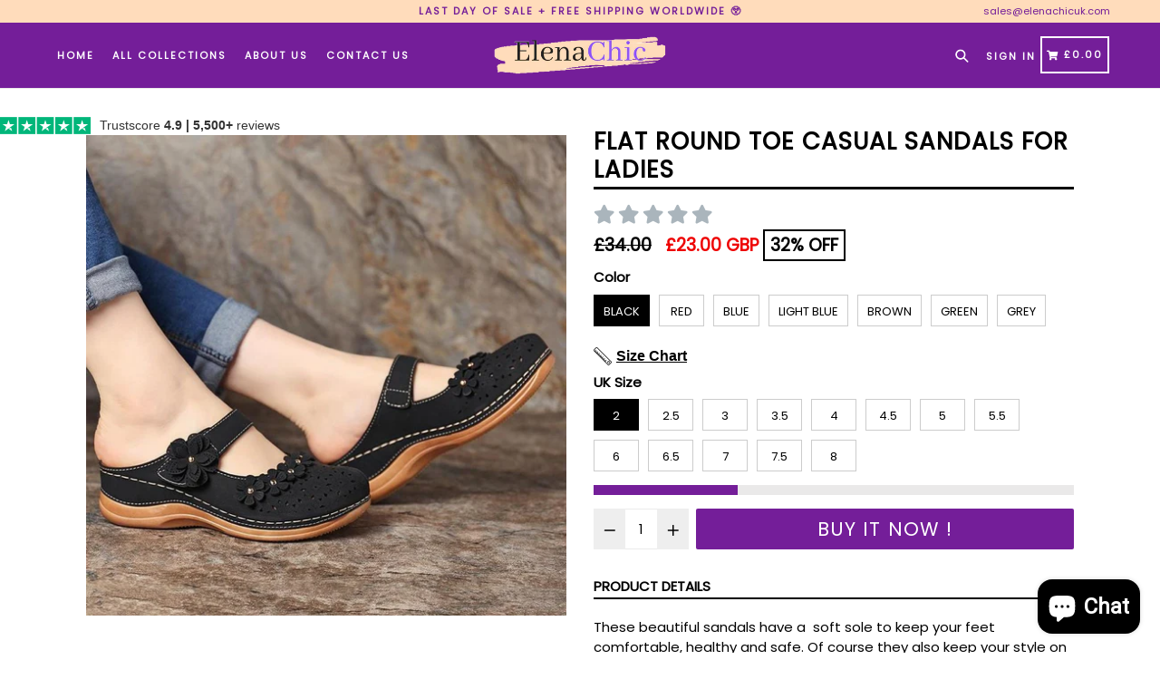

--- FILE ---
content_type: text/html; charset=utf-8
request_url: https://www.elenachicuk.com/products/flat-round-toe-casual-sandals-for-ladies
body_size: 48760
content:
<!doctype html>
<!--[if IE 9]> <html class="ie9 no-js" lang="en"> <![endif]-->
<!--[if (gt IE 9)|!(IE)]><!--> <html class="no-js" lang="en"> <!--<![endif]-->
<head>
  

  
  <!-- Google Tag Manager -->
<script>(function(w,d,s,l,i){w[l]=w[l]||[];w[l].push({'gtm.start':
new Date().getTime(),event:'gtm.js'});var f=d.getElementsByTagName(s)[0],
j=d.createElement(s),dl=l!='dataLayer'?'&l='+l:'';j.async=true;j.src=
'https://www.googletagmanager.com/gtm.js?id='+i+dl;f.parentNode.insertBefore(j,f);
})(window,document,'script','dataLayer','GTM-MG5MPLL');</script>
<!-- End Google Tag Manager -->
  
  

<script>
window.KiwiSizing = window.KiwiSizing === undefined ? {} : window.KiwiSizing;
KiwiSizing.shop = "lampforget.myshopify.com";


KiwiSizing.data = {
  collections: "237170294953,265210462377,403754582264",
  tags: "Black,Blue,Brown,Green,Grey,Light Blue,red,sandals,shoes",
  product: "7026086543529",
  vendor: "otrendwear",
  type: "Sandals",
  title: "Flat round toe casual sandals for ladies",
  images: ["\/\/www.elenachicuk.com\/cdn\/shop\/products\/sandals-3-black-flat-round-toe-casual-sandals-for-ladies-32986331676841.jpg?v=1645943944","\/\/www.elenachicuk.com\/cdn\/shop\/products\/sandals-3-blue-flat-round-toe-casual-sandals-for-ladies-32986331709609.jpg?v=1645943947","\/\/www.elenachicuk.com\/cdn\/shop\/products\/sandals-flat-round-toe-casual-sandals-for-ladies-32986331742377.jpg?v=1645943950","\/\/www.elenachicuk.com\/cdn\/shop\/products\/sandals-3-green-flat-round-toe-casual-sandals-for-ladies-32986331807913.jpg?v=1645943956","\/\/www.elenachicuk.com\/cdn\/shop\/products\/sandals-3-gray-flat-round-toe-casual-sandals-for-ladies-32986331775145.jpg?v=1645943953","\/\/www.elenachicuk.com\/cdn\/shop\/products\/sandals-3-brown-flat-round-toe-casual-sandals-for-ladies-32986331873449.jpg?v=1645943963","\/\/www.elenachicuk.com\/cdn\/shop\/products\/sandals-3-red-flat-round-toe-casual-sandals-for-ladies-32986331840681.jpg?v=1645943959","\/\/www.elenachicuk.com\/cdn\/shop\/products\/sandals-3-light-blue-flat-round-toe-casual-sandals-for-ladies-32986331906217.jpg?v=1645944122","\/\/www.elenachicuk.com\/cdn\/shop\/products\/sandals-flat-round-toe-casual-sandals-for-ladies-32986331938985.jpg?v=1645944125","\/\/www.elenachicuk.com\/cdn\/shop\/products\/sandals-flat-round-toe-casual-sandals-for-ladies-32986331644073.jpg?v=1645944128","\/\/www.elenachicuk.com\/cdn\/shop\/products\/sandals-flat-round-toe-casual-sandals-for-ladies-32986331971753.jpg?v=1645944131","\/\/www.elenachicuk.com\/cdn\/shop\/products\/sandals-flat-round-toe-casual-sandals-for-ladies-32986332037289.jpg?v=1645943762","\/\/www.elenachicuk.com\/cdn\/shop\/products\/sandals-flat-round-toe-casual-sandals-for-ladies-32986332070057.jpg?v=1645943766","\/\/www.elenachicuk.com\/cdn\/shop\/products\/sandals-flat-round-toe-casual-sandals-for-ladies-32986332102825.jpg?v=1645943582","\/\/www.elenachicuk.com\/cdn\/shop\/products\/sandals-flat-round-toe-casual-sandals-for-ladies-32986332135593.jpg?v=1645943585"],
  options: [{"name":"Color","position":1,"values":["Black","Red","Blue","Light Blue","Brown","Green","Grey"]},{"name":"UK Size","position":2,"values":["2","2.5","3","3.5","4","4.5","5","5.5","6","6.5","7","7.5","8"]}],
  variants: [{"id":40809690759337,"title":"Black \/ 2","option1":"Black","option2":"2","option3":null,"sku":"","requires_shipping":true,"taxable":true,"featured_image":{"id":36825507660024,"product_id":7026086543529,"position":1,"created_at":"2022-02-27T00:39:04-06:00","updated_at":"2022-02-27T00:39:04-06:00","alt":"Sandals 3 \/ BLACK Flat round toe casual sandals for ladies","width":800,"height":800,"src":"\/\/www.elenachicuk.com\/cdn\/shop\/products\/sandals-3-black-flat-round-toe-casual-sandals-for-ladies-32986331676841.jpg?v=1645943944","variant_ids":[40637738844329,40637739073705,40637739303081,40637739565225,40637739794601,40637740023977,40637740253353,40637740482729,40637740744873,40637740974249,40637741203625,40809690759337,40809694101673]},"available":true,"name":"Flat round toe casual sandals for ladies - Black \/ 2","public_title":"Black \/ 2","options":["Black","2"],"price":2300,"weight":0,"compare_at_price":3400,"inventory_management":null,"barcode":"","featured_media":{"alt":"Sandals 3 \/ BLACK Flat round toe casual sandals for ladies","id":29383450493176,"position":1,"preview_image":{"aspect_ratio":1.0,"height":800,"width":800,"src":"\/\/www.elenachicuk.com\/cdn\/shop\/products\/sandals-3-black-flat-round-toe-casual-sandals-for-ladies-32986331676841.jpg?v=1645943944"}},"requires_selling_plan":false,"selling_plan_allocations":[]},{"id":40809694101673,"title":"Black \/ 2.5","option1":"Black","option2":"2.5","option3":null,"sku":"","requires_shipping":true,"taxable":true,"featured_image":{"id":36825507660024,"product_id":7026086543529,"position":1,"created_at":"2022-02-27T00:39:04-06:00","updated_at":"2022-02-27T00:39:04-06:00","alt":"Sandals 3 \/ BLACK Flat round toe casual sandals for ladies","width":800,"height":800,"src":"\/\/www.elenachicuk.com\/cdn\/shop\/products\/sandals-3-black-flat-round-toe-casual-sandals-for-ladies-32986331676841.jpg?v=1645943944","variant_ids":[40637738844329,40637739073705,40637739303081,40637739565225,40637739794601,40637740023977,40637740253353,40637740482729,40637740744873,40637740974249,40637741203625,40809690759337,40809694101673]},"available":true,"name":"Flat round toe casual sandals for ladies - Black \/ 2.5","public_title":"Black \/ 2.5","options":["Black","2.5"],"price":2300,"weight":0,"compare_at_price":3400,"inventory_management":null,"barcode":"","featured_media":{"alt":"Sandals 3 \/ BLACK Flat round toe casual sandals for ladies","id":29383450493176,"position":1,"preview_image":{"aspect_ratio":1.0,"height":800,"width":800,"src":"\/\/www.elenachicuk.com\/cdn\/shop\/products\/sandals-3-black-flat-round-toe-casual-sandals-for-ladies-32986331676841.jpg?v=1645943944"}},"requires_selling_plan":false,"selling_plan_allocations":[]},{"id":40637738844329,"title":"Black \/ 3","option1":"Black","option2":"3","option3":null,"sku":"","requires_shipping":true,"taxable":true,"featured_image":{"id":36825507660024,"product_id":7026086543529,"position":1,"created_at":"2022-02-27T00:39:04-06:00","updated_at":"2022-02-27T00:39:04-06:00","alt":"Sandals 3 \/ BLACK Flat round toe casual sandals for ladies","width":800,"height":800,"src":"\/\/www.elenachicuk.com\/cdn\/shop\/products\/sandals-3-black-flat-round-toe-casual-sandals-for-ladies-32986331676841.jpg?v=1645943944","variant_ids":[40637738844329,40637739073705,40637739303081,40637739565225,40637739794601,40637740023977,40637740253353,40637740482729,40637740744873,40637740974249,40637741203625,40809690759337,40809694101673]},"available":true,"name":"Flat round toe casual sandals for ladies - Black \/ 3","public_title":"Black \/ 3","options":["Black","3"],"price":2300,"weight":0,"compare_at_price":3400,"inventory_management":null,"barcode":null,"featured_media":{"alt":"Sandals 3 \/ BLACK Flat round toe casual sandals for ladies","id":29383450493176,"position":1,"preview_image":{"aspect_ratio":1.0,"height":800,"width":800,"src":"\/\/www.elenachicuk.com\/cdn\/shop\/products\/sandals-3-black-flat-round-toe-casual-sandals-for-ladies-32986331676841.jpg?v=1645943944"}},"requires_selling_plan":false,"selling_plan_allocations":[]},{"id":40637739073705,"title":"Black \/ 3.5","option1":"Black","option2":"3.5","option3":null,"sku":"","requires_shipping":true,"taxable":true,"featured_image":{"id":36825507660024,"product_id":7026086543529,"position":1,"created_at":"2022-02-27T00:39:04-06:00","updated_at":"2022-02-27T00:39:04-06:00","alt":"Sandals 3 \/ BLACK Flat round toe casual sandals for ladies","width":800,"height":800,"src":"\/\/www.elenachicuk.com\/cdn\/shop\/products\/sandals-3-black-flat-round-toe-casual-sandals-for-ladies-32986331676841.jpg?v=1645943944","variant_ids":[40637738844329,40637739073705,40637739303081,40637739565225,40637739794601,40637740023977,40637740253353,40637740482729,40637740744873,40637740974249,40637741203625,40809690759337,40809694101673]},"available":true,"name":"Flat round toe casual sandals for ladies - Black \/ 3.5","public_title":"Black \/ 3.5","options":["Black","3.5"],"price":2300,"weight":0,"compare_at_price":3400,"inventory_management":null,"barcode":null,"featured_media":{"alt":"Sandals 3 \/ BLACK Flat round toe casual sandals for ladies","id":29383450493176,"position":1,"preview_image":{"aspect_ratio":1.0,"height":800,"width":800,"src":"\/\/www.elenachicuk.com\/cdn\/shop\/products\/sandals-3-black-flat-round-toe-casual-sandals-for-ladies-32986331676841.jpg?v=1645943944"}},"requires_selling_plan":false,"selling_plan_allocations":[]},{"id":40637739303081,"title":"Black \/ 4","option1":"Black","option2":"4","option3":null,"sku":"","requires_shipping":true,"taxable":true,"featured_image":{"id":36825507660024,"product_id":7026086543529,"position":1,"created_at":"2022-02-27T00:39:04-06:00","updated_at":"2022-02-27T00:39:04-06:00","alt":"Sandals 3 \/ BLACK Flat round toe casual sandals for ladies","width":800,"height":800,"src":"\/\/www.elenachicuk.com\/cdn\/shop\/products\/sandals-3-black-flat-round-toe-casual-sandals-for-ladies-32986331676841.jpg?v=1645943944","variant_ids":[40637738844329,40637739073705,40637739303081,40637739565225,40637739794601,40637740023977,40637740253353,40637740482729,40637740744873,40637740974249,40637741203625,40809690759337,40809694101673]},"available":true,"name":"Flat round toe casual sandals for ladies - Black \/ 4","public_title":"Black \/ 4","options":["Black","4"],"price":2300,"weight":0,"compare_at_price":3400,"inventory_management":null,"barcode":null,"featured_media":{"alt":"Sandals 3 \/ BLACK Flat round toe casual sandals for ladies","id":29383450493176,"position":1,"preview_image":{"aspect_ratio":1.0,"height":800,"width":800,"src":"\/\/www.elenachicuk.com\/cdn\/shop\/products\/sandals-3-black-flat-round-toe-casual-sandals-for-ladies-32986331676841.jpg?v=1645943944"}},"requires_selling_plan":false,"selling_plan_allocations":[]},{"id":40637739565225,"title":"Black \/ 4.5","option1":"Black","option2":"4.5","option3":null,"sku":"","requires_shipping":true,"taxable":true,"featured_image":{"id":36825507660024,"product_id":7026086543529,"position":1,"created_at":"2022-02-27T00:39:04-06:00","updated_at":"2022-02-27T00:39:04-06:00","alt":"Sandals 3 \/ BLACK Flat round toe casual sandals for ladies","width":800,"height":800,"src":"\/\/www.elenachicuk.com\/cdn\/shop\/products\/sandals-3-black-flat-round-toe-casual-sandals-for-ladies-32986331676841.jpg?v=1645943944","variant_ids":[40637738844329,40637739073705,40637739303081,40637739565225,40637739794601,40637740023977,40637740253353,40637740482729,40637740744873,40637740974249,40637741203625,40809690759337,40809694101673]},"available":true,"name":"Flat round toe casual sandals for ladies - Black \/ 4.5","public_title":"Black \/ 4.5","options":["Black","4.5"],"price":2300,"weight":0,"compare_at_price":3400,"inventory_management":null,"barcode":null,"featured_media":{"alt":"Sandals 3 \/ BLACK Flat round toe casual sandals for ladies","id":29383450493176,"position":1,"preview_image":{"aspect_ratio":1.0,"height":800,"width":800,"src":"\/\/www.elenachicuk.com\/cdn\/shop\/products\/sandals-3-black-flat-round-toe-casual-sandals-for-ladies-32986331676841.jpg?v=1645943944"}},"requires_selling_plan":false,"selling_plan_allocations":[]},{"id":40637739794601,"title":"Black \/ 5","option1":"Black","option2":"5","option3":null,"sku":"","requires_shipping":true,"taxable":true,"featured_image":{"id":36825507660024,"product_id":7026086543529,"position":1,"created_at":"2022-02-27T00:39:04-06:00","updated_at":"2022-02-27T00:39:04-06:00","alt":"Sandals 3 \/ BLACK Flat round toe casual sandals for ladies","width":800,"height":800,"src":"\/\/www.elenachicuk.com\/cdn\/shop\/products\/sandals-3-black-flat-round-toe-casual-sandals-for-ladies-32986331676841.jpg?v=1645943944","variant_ids":[40637738844329,40637739073705,40637739303081,40637739565225,40637739794601,40637740023977,40637740253353,40637740482729,40637740744873,40637740974249,40637741203625,40809690759337,40809694101673]},"available":true,"name":"Flat round toe casual sandals for ladies - Black \/ 5","public_title":"Black \/ 5","options":["Black","5"],"price":2300,"weight":0,"compare_at_price":3400,"inventory_management":null,"barcode":null,"featured_media":{"alt":"Sandals 3 \/ BLACK Flat round toe casual sandals for ladies","id":29383450493176,"position":1,"preview_image":{"aspect_ratio":1.0,"height":800,"width":800,"src":"\/\/www.elenachicuk.com\/cdn\/shop\/products\/sandals-3-black-flat-round-toe-casual-sandals-for-ladies-32986331676841.jpg?v=1645943944"}},"requires_selling_plan":false,"selling_plan_allocations":[]},{"id":40637740023977,"title":"Black \/ 5.5","option1":"Black","option2":"5.5","option3":null,"sku":"","requires_shipping":true,"taxable":true,"featured_image":{"id":36825507660024,"product_id":7026086543529,"position":1,"created_at":"2022-02-27T00:39:04-06:00","updated_at":"2022-02-27T00:39:04-06:00","alt":"Sandals 3 \/ BLACK Flat round toe casual sandals for ladies","width":800,"height":800,"src":"\/\/www.elenachicuk.com\/cdn\/shop\/products\/sandals-3-black-flat-round-toe-casual-sandals-for-ladies-32986331676841.jpg?v=1645943944","variant_ids":[40637738844329,40637739073705,40637739303081,40637739565225,40637739794601,40637740023977,40637740253353,40637740482729,40637740744873,40637740974249,40637741203625,40809690759337,40809694101673]},"available":true,"name":"Flat round toe casual sandals for ladies - Black \/ 5.5","public_title":"Black \/ 5.5","options":["Black","5.5"],"price":2300,"weight":0,"compare_at_price":3400,"inventory_management":null,"barcode":null,"featured_media":{"alt":"Sandals 3 \/ BLACK Flat round toe casual sandals for ladies","id":29383450493176,"position":1,"preview_image":{"aspect_ratio":1.0,"height":800,"width":800,"src":"\/\/www.elenachicuk.com\/cdn\/shop\/products\/sandals-3-black-flat-round-toe-casual-sandals-for-ladies-32986331676841.jpg?v=1645943944"}},"requires_selling_plan":false,"selling_plan_allocations":[]},{"id":40637740253353,"title":"Black \/ 6","option1":"Black","option2":"6","option3":null,"sku":"","requires_shipping":true,"taxable":true,"featured_image":{"id":36825507660024,"product_id":7026086543529,"position":1,"created_at":"2022-02-27T00:39:04-06:00","updated_at":"2022-02-27T00:39:04-06:00","alt":"Sandals 3 \/ BLACK Flat round toe casual sandals for ladies","width":800,"height":800,"src":"\/\/www.elenachicuk.com\/cdn\/shop\/products\/sandals-3-black-flat-round-toe-casual-sandals-for-ladies-32986331676841.jpg?v=1645943944","variant_ids":[40637738844329,40637739073705,40637739303081,40637739565225,40637739794601,40637740023977,40637740253353,40637740482729,40637740744873,40637740974249,40637741203625,40809690759337,40809694101673]},"available":true,"name":"Flat round toe casual sandals for ladies - Black \/ 6","public_title":"Black \/ 6","options":["Black","6"],"price":2300,"weight":0,"compare_at_price":3400,"inventory_management":null,"barcode":null,"featured_media":{"alt":"Sandals 3 \/ BLACK Flat round toe casual sandals for ladies","id":29383450493176,"position":1,"preview_image":{"aspect_ratio":1.0,"height":800,"width":800,"src":"\/\/www.elenachicuk.com\/cdn\/shop\/products\/sandals-3-black-flat-round-toe-casual-sandals-for-ladies-32986331676841.jpg?v=1645943944"}},"requires_selling_plan":false,"selling_plan_allocations":[]},{"id":40637740482729,"title":"Black \/ 6.5","option1":"Black","option2":"6.5","option3":null,"sku":"","requires_shipping":true,"taxable":true,"featured_image":{"id":36825507660024,"product_id":7026086543529,"position":1,"created_at":"2022-02-27T00:39:04-06:00","updated_at":"2022-02-27T00:39:04-06:00","alt":"Sandals 3 \/ BLACK Flat round toe casual sandals for ladies","width":800,"height":800,"src":"\/\/www.elenachicuk.com\/cdn\/shop\/products\/sandals-3-black-flat-round-toe-casual-sandals-for-ladies-32986331676841.jpg?v=1645943944","variant_ids":[40637738844329,40637739073705,40637739303081,40637739565225,40637739794601,40637740023977,40637740253353,40637740482729,40637740744873,40637740974249,40637741203625,40809690759337,40809694101673]},"available":true,"name":"Flat round toe casual sandals for ladies - Black \/ 6.5","public_title":"Black \/ 6.5","options":["Black","6.5"],"price":2300,"weight":0,"compare_at_price":3400,"inventory_management":null,"barcode":null,"featured_media":{"alt":"Sandals 3 \/ BLACK Flat round toe casual sandals for ladies","id":29383450493176,"position":1,"preview_image":{"aspect_ratio":1.0,"height":800,"width":800,"src":"\/\/www.elenachicuk.com\/cdn\/shop\/products\/sandals-3-black-flat-round-toe-casual-sandals-for-ladies-32986331676841.jpg?v=1645943944"}},"requires_selling_plan":false,"selling_plan_allocations":[]},{"id":40637740744873,"title":"Black \/ 7","option1":"Black","option2":"7","option3":null,"sku":"","requires_shipping":true,"taxable":true,"featured_image":{"id":36825507660024,"product_id":7026086543529,"position":1,"created_at":"2022-02-27T00:39:04-06:00","updated_at":"2022-02-27T00:39:04-06:00","alt":"Sandals 3 \/ BLACK Flat round toe casual sandals for ladies","width":800,"height":800,"src":"\/\/www.elenachicuk.com\/cdn\/shop\/products\/sandals-3-black-flat-round-toe-casual-sandals-for-ladies-32986331676841.jpg?v=1645943944","variant_ids":[40637738844329,40637739073705,40637739303081,40637739565225,40637739794601,40637740023977,40637740253353,40637740482729,40637740744873,40637740974249,40637741203625,40809690759337,40809694101673]},"available":true,"name":"Flat round toe casual sandals for ladies - Black \/ 7","public_title":"Black \/ 7","options":["Black","7"],"price":2300,"weight":0,"compare_at_price":3400,"inventory_management":null,"barcode":null,"featured_media":{"alt":"Sandals 3 \/ BLACK Flat round toe casual sandals for ladies","id":29383450493176,"position":1,"preview_image":{"aspect_ratio":1.0,"height":800,"width":800,"src":"\/\/www.elenachicuk.com\/cdn\/shop\/products\/sandals-3-black-flat-round-toe-casual-sandals-for-ladies-32986331676841.jpg?v=1645943944"}},"requires_selling_plan":false,"selling_plan_allocations":[]},{"id":40637740974249,"title":"Black \/ 7.5","option1":"Black","option2":"7.5","option3":null,"sku":"","requires_shipping":true,"taxable":true,"featured_image":{"id":36825507660024,"product_id":7026086543529,"position":1,"created_at":"2022-02-27T00:39:04-06:00","updated_at":"2022-02-27T00:39:04-06:00","alt":"Sandals 3 \/ BLACK Flat round toe casual sandals for ladies","width":800,"height":800,"src":"\/\/www.elenachicuk.com\/cdn\/shop\/products\/sandals-3-black-flat-round-toe-casual-sandals-for-ladies-32986331676841.jpg?v=1645943944","variant_ids":[40637738844329,40637739073705,40637739303081,40637739565225,40637739794601,40637740023977,40637740253353,40637740482729,40637740744873,40637740974249,40637741203625,40809690759337,40809694101673]},"available":true,"name":"Flat round toe casual sandals for ladies - Black \/ 7.5","public_title":"Black \/ 7.5","options":["Black","7.5"],"price":2300,"weight":0,"compare_at_price":3400,"inventory_management":null,"barcode":null,"featured_media":{"alt":"Sandals 3 \/ BLACK Flat round toe casual sandals for ladies","id":29383450493176,"position":1,"preview_image":{"aspect_ratio":1.0,"height":800,"width":800,"src":"\/\/www.elenachicuk.com\/cdn\/shop\/products\/sandals-3-black-flat-round-toe-casual-sandals-for-ladies-32986331676841.jpg?v=1645943944"}},"requires_selling_plan":false,"selling_plan_allocations":[]},{"id":40637741203625,"title":"Black \/ 8","option1":"Black","option2":"8","option3":null,"sku":"","requires_shipping":true,"taxable":true,"featured_image":{"id":36825507660024,"product_id":7026086543529,"position":1,"created_at":"2022-02-27T00:39:04-06:00","updated_at":"2022-02-27T00:39:04-06:00","alt":"Sandals 3 \/ BLACK Flat round toe casual sandals for ladies","width":800,"height":800,"src":"\/\/www.elenachicuk.com\/cdn\/shop\/products\/sandals-3-black-flat-round-toe-casual-sandals-for-ladies-32986331676841.jpg?v=1645943944","variant_ids":[40637738844329,40637739073705,40637739303081,40637739565225,40637739794601,40637740023977,40637740253353,40637740482729,40637740744873,40637740974249,40637741203625,40809690759337,40809694101673]},"available":true,"name":"Flat round toe casual sandals for ladies - Black \/ 8","public_title":"Black \/ 8","options":["Black","8"],"price":2300,"weight":0,"compare_at_price":3400,"inventory_management":null,"barcode":null,"featured_media":{"alt":"Sandals 3 \/ BLACK Flat round toe casual sandals for ladies","id":29383450493176,"position":1,"preview_image":{"aspect_ratio":1.0,"height":800,"width":800,"src":"\/\/www.elenachicuk.com\/cdn\/shop\/products\/sandals-3-black-flat-round-toe-casual-sandals-for-ladies-32986331676841.jpg?v=1645943944"}},"requires_selling_plan":false,"selling_plan_allocations":[]},{"id":40809691578537,"title":"Red \/ 2","option1":"Red","option2":"2","option3":null,"sku":"","requires_shipping":true,"taxable":true,"featured_image":{"id":36825509462264,"product_id":7026086543529,"position":7,"created_at":"2022-02-27T00:39:19-06:00","updated_at":"2022-02-27T00:39:19-06:00","alt":"Sandals 3 \/ RED Flat round toe casual sandals for ladies","width":800,"height":800,"src":"\/\/www.elenachicuk.com\/cdn\/shop\/products\/sandals-3-red-flat-round-toe-casual-sandals-for-ladies-32986331840681.jpg?v=1645943959","variant_ids":[40637738877097,40637739106473,40637739335849,40637739597993,40637739827369,40637740056745,40637740286121,40637740515497,40637740777641,40637741007017,40637741236393,40809691578537,40809694199977]},"available":true,"name":"Flat round toe casual sandals for ladies - Red \/ 2","public_title":"Red \/ 2","options":["Red","2"],"price":2300,"weight":0,"compare_at_price":3400,"inventory_management":null,"barcode":"","featured_media":{"alt":"Sandals 3 \/ RED Flat round toe casual sandals for ladies","id":29383452360952,"position":7,"preview_image":{"aspect_ratio":1.0,"height":800,"width":800,"src":"\/\/www.elenachicuk.com\/cdn\/shop\/products\/sandals-3-red-flat-round-toe-casual-sandals-for-ladies-32986331840681.jpg?v=1645943959"}},"requires_selling_plan":false,"selling_plan_allocations":[]},{"id":40809694199977,"title":"Red \/ 2.5","option1":"Red","option2":"2.5","option3":null,"sku":"","requires_shipping":true,"taxable":true,"featured_image":{"id":36825509462264,"product_id":7026086543529,"position":7,"created_at":"2022-02-27T00:39:19-06:00","updated_at":"2022-02-27T00:39:19-06:00","alt":"Sandals 3 \/ RED Flat round toe casual sandals for ladies","width":800,"height":800,"src":"\/\/www.elenachicuk.com\/cdn\/shop\/products\/sandals-3-red-flat-round-toe-casual-sandals-for-ladies-32986331840681.jpg?v=1645943959","variant_ids":[40637738877097,40637739106473,40637739335849,40637739597993,40637739827369,40637740056745,40637740286121,40637740515497,40637740777641,40637741007017,40637741236393,40809691578537,40809694199977]},"available":true,"name":"Flat round toe casual sandals for ladies - Red \/ 2.5","public_title":"Red \/ 2.5","options":["Red","2.5"],"price":2300,"weight":0,"compare_at_price":3400,"inventory_management":null,"barcode":"","featured_media":{"alt":"Sandals 3 \/ RED Flat round toe casual sandals for ladies","id":29383452360952,"position":7,"preview_image":{"aspect_ratio":1.0,"height":800,"width":800,"src":"\/\/www.elenachicuk.com\/cdn\/shop\/products\/sandals-3-red-flat-round-toe-casual-sandals-for-ladies-32986331840681.jpg?v=1645943959"}},"requires_selling_plan":false,"selling_plan_allocations":[]},{"id":40637738877097,"title":"Red \/ 3","option1":"Red","option2":"3","option3":null,"sku":"","requires_shipping":true,"taxable":true,"featured_image":{"id":36825509462264,"product_id":7026086543529,"position":7,"created_at":"2022-02-27T00:39:19-06:00","updated_at":"2022-02-27T00:39:19-06:00","alt":"Sandals 3 \/ RED Flat round toe casual sandals for ladies","width":800,"height":800,"src":"\/\/www.elenachicuk.com\/cdn\/shop\/products\/sandals-3-red-flat-round-toe-casual-sandals-for-ladies-32986331840681.jpg?v=1645943959","variant_ids":[40637738877097,40637739106473,40637739335849,40637739597993,40637739827369,40637740056745,40637740286121,40637740515497,40637740777641,40637741007017,40637741236393,40809691578537,40809694199977]},"available":true,"name":"Flat round toe casual sandals for ladies - Red \/ 3","public_title":"Red \/ 3","options":["Red","3"],"price":2300,"weight":0,"compare_at_price":3400,"inventory_management":null,"barcode":null,"featured_media":{"alt":"Sandals 3 \/ RED Flat round toe casual sandals for ladies","id":29383452360952,"position":7,"preview_image":{"aspect_ratio":1.0,"height":800,"width":800,"src":"\/\/www.elenachicuk.com\/cdn\/shop\/products\/sandals-3-red-flat-round-toe-casual-sandals-for-ladies-32986331840681.jpg?v=1645943959"}},"requires_selling_plan":false,"selling_plan_allocations":[]},{"id":40637739106473,"title":"Red \/ 3.5","option1":"Red","option2":"3.5","option3":null,"sku":"","requires_shipping":true,"taxable":true,"featured_image":{"id":36825509462264,"product_id":7026086543529,"position":7,"created_at":"2022-02-27T00:39:19-06:00","updated_at":"2022-02-27T00:39:19-06:00","alt":"Sandals 3 \/ RED Flat round toe casual sandals for ladies","width":800,"height":800,"src":"\/\/www.elenachicuk.com\/cdn\/shop\/products\/sandals-3-red-flat-round-toe-casual-sandals-for-ladies-32986331840681.jpg?v=1645943959","variant_ids":[40637738877097,40637739106473,40637739335849,40637739597993,40637739827369,40637740056745,40637740286121,40637740515497,40637740777641,40637741007017,40637741236393,40809691578537,40809694199977]},"available":true,"name":"Flat round toe casual sandals for ladies - Red \/ 3.5","public_title":"Red \/ 3.5","options":["Red","3.5"],"price":2300,"weight":0,"compare_at_price":3400,"inventory_management":null,"barcode":null,"featured_media":{"alt":"Sandals 3 \/ RED Flat round toe casual sandals for ladies","id":29383452360952,"position":7,"preview_image":{"aspect_ratio":1.0,"height":800,"width":800,"src":"\/\/www.elenachicuk.com\/cdn\/shop\/products\/sandals-3-red-flat-round-toe-casual-sandals-for-ladies-32986331840681.jpg?v=1645943959"}},"requires_selling_plan":false,"selling_plan_allocations":[]},{"id":40637739335849,"title":"Red \/ 4","option1":"Red","option2":"4","option3":null,"sku":"","requires_shipping":true,"taxable":true,"featured_image":{"id":36825509462264,"product_id":7026086543529,"position":7,"created_at":"2022-02-27T00:39:19-06:00","updated_at":"2022-02-27T00:39:19-06:00","alt":"Sandals 3 \/ RED Flat round toe casual sandals for ladies","width":800,"height":800,"src":"\/\/www.elenachicuk.com\/cdn\/shop\/products\/sandals-3-red-flat-round-toe-casual-sandals-for-ladies-32986331840681.jpg?v=1645943959","variant_ids":[40637738877097,40637739106473,40637739335849,40637739597993,40637739827369,40637740056745,40637740286121,40637740515497,40637740777641,40637741007017,40637741236393,40809691578537,40809694199977]},"available":true,"name":"Flat round toe casual sandals for ladies - Red \/ 4","public_title":"Red \/ 4","options":["Red","4"],"price":2300,"weight":0,"compare_at_price":3400,"inventory_management":null,"barcode":null,"featured_media":{"alt":"Sandals 3 \/ RED Flat round toe casual sandals for ladies","id":29383452360952,"position":7,"preview_image":{"aspect_ratio":1.0,"height":800,"width":800,"src":"\/\/www.elenachicuk.com\/cdn\/shop\/products\/sandals-3-red-flat-round-toe-casual-sandals-for-ladies-32986331840681.jpg?v=1645943959"}},"requires_selling_plan":false,"selling_plan_allocations":[]},{"id":40637739597993,"title":"Red \/ 4.5","option1":"Red","option2":"4.5","option3":null,"sku":"","requires_shipping":true,"taxable":true,"featured_image":{"id":36825509462264,"product_id":7026086543529,"position":7,"created_at":"2022-02-27T00:39:19-06:00","updated_at":"2022-02-27T00:39:19-06:00","alt":"Sandals 3 \/ RED Flat round toe casual sandals for ladies","width":800,"height":800,"src":"\/\/www.elenachicuk.com\/cdn\/shop\/products\/sandals-3-red-flat-round-toe-casual-sandals-for-ladies-32986331840681.jpg?v=1645943959","variant_ids":[40637738877097,40637739106473,40637739335849,40637739597993,40637739827369,40637740056745,40637740286121,40637740515497,40637740777641,40637741007017,40637741236393,40809691578537,40809694199977]},"available":true,"name":"Flat round toe casual sandals for ladies - Red \/ 4.5","public_title":"Red \/ 4.5","options":["Red","4.5"],"price":2300,"weight":0,"compare_at_price":3400,"inventory_management":null,"barcode":null,"featured_media":{"alt":"Sandals 3 \/ RED Flat round toe casual sandals for ladies","id":29383452360952,"position":7,"preview_image":{"aspect_ratio":1.0,"height":800,"width":800,"src":"\/\/www.elenachicuk.com\/cdn\/shop\/products\/sandals-3-red-flat-round-toe-casual-sandals-for-ladies-32986331840681.jpg?v=1645943959"}},"requires_selling_plan":false,"selling_plan_allocations":[]},{"id":40637739827369,"title":"Red \/ 5","option1":"Red","option2":"5","option3":null,"sku":"","requires_shipping":true,"taxable":true,"featured_image":{"id":36825509462264,"product_id":7026086543529,"position":7,"created_at":"2022-02-27T00:39:19-06:00","updated_at":"2022-02-27T00:39:19-06:00","alt":"Sandals 3 \/ RED Flat round toe casual sandals for ladies","width":800,"height":800,"src":"\/\/www.elenachicuk.com\/cdn\/shop\/products\/sandals-3-red-flat-round-toe-casual-sandals-for-ladies-32986331840681.jpg?v=1645943959","variant_ids":[40637738877097,40637739106473,40637739335849,40637739597993,40637739827369,40637740056745,40637740286121,40637740515497,40637740777641,40637741007017,40637741236393,40809691578537,40809694199977]},"available":true,"name":"Flat round toe casual sandals for ladies - Red \/ 5","public_title":"Red \/ 5","options":["Red","5"],"price":2300,"weight":0,"compare_at_price":3400,"inventory_management":null,"barcode":null,"featured_media":{"alt":"Sandals 3 \/ RED Flat round toe casual sandals for ladies","id":29383452360952,"position":7,"preview_image":{"aspect_ratio":1.0,"height":800,"width":800,"src":"\/\/www.elenachicuk.com\/cdn\/shop\/products\/sandals-3-red-flat-round-toe-casual-sandals-for-ladies-32986331840681.jpg?v=1645943959"}},"requires_selling_plan":false,"selling_plan_allocations":[]},{"id":40637740056745,"title":"Red \/ 5.5","option1":"Red","option2":"5.5","option3":null,"sku":"","requires_shipping":true,"taxable":true,"featured_image":{"id":36825509462264,"product_id":7026086543529,"position":7,"created_at":"2022-02-27T00:39:19-06:00","updated_at":"2022-02-27T00:39:19-06:00","alt":"Sandals 3 \/ RED Flat round toe casual sandals for ladies","width":800,"height":800,"src":"\/\/www.elenachicuk.com\/cdn\/shop\/products\/sandals-3-red-flat-round-toe-casual-sandals-for-ladies-32986331840681.jpg?v=1645943959","variant_ids":[40637738877097,40637739106473,40637739335849,40637739597993,40637739827369,40637740056745,40637740286121,40637740515497,40637740777641,40637741007017,40637741236393,40809691578537,40809694199977]},"available":true,"name":"Flat round toe casual sandals for ladies - Red \/ 5.5","public_title":"Red \/ 5.5","options":["Red","5.5"],"price":2300,"weight":0,"compare_at_price":3400,"inventory_management":null,"barcode":null,"featured_media":{"alt":"Sandals 3 \/ RED Flat round toe casual sandals for ladies","id":29383452360952,"position":7,"preview_image":{"aspect_ratio":1.0,"height":800,"width":800,"src":"\/\/www.elenachicuk.com\/cdn\/shop\/products\/sandals-3-red-flat-round-toe-casual-sandals-for-ladies-32986331840681.jpg?v=1645943959"}},"requires_selling_plan":false,"selling_plan_allocations":[]},{"id":40637740286121,"title":"Red \/ 6","option1":"Red","option2":"6","option3":null,"sku":"","requires_shipping":true,"taxable":true,"featured_image":{"id":36825509462264,"product_id":7026086543529,"position":7,"created_at":"2022-02-27T00:39:19-06:00","updated_at":"2022-02-27T00:39:19-06:00","alt":"Sandals 3 \/ RED Flat round toe casual sandals for ladies","width":800,"height":800,"src":"\/\/www.elenachicuk.com\/cdn\/shop\/products\/sandals-3-red-flat-round-toe-casual-sandals-for-ladies-32986331840681.jpg?v=1645943959","variant_ids":[40637738877097,40637739106473,40637739335849,40637739597993,40637739827369,40637740056745,40637740286121,40637740515497,40637740777641,40637741007017,40637741236393,40809691578537,40809694199977]},"available":true,"name":"Flat round toe casual sandals for ladies - Red \/ 6","public_title":"Red \/ 6","options":["Red","6"],"price":2300,"weight":0,"compare_at_price":3400,"inventory_management":null,"barcode":null,"featured_media":{"alt":"Sandals 3 \/ RED Flat round toe casual sandals for ladies","id":29383452360952,"position":7,"preview_image":{"aspect_ratio":1.0,"height":800,"width":800,"src":"\/\/www.elenachicuk.com\/cdn\/shop\/products\/sandals-3-red-flat-round-toe-casual-sandals-for-ladies-32986331840681.jpg?v=1645943959"}},"requires_selling_plan":false,"selling_plan_allocations":[]},{"id":40637740515497,"title":"Red \/ 6.5","option1":"Red","option2":"6.5","option3":null,"sku":"","requires_shipping":true,"taxable":true,"featured_image":{"id":36825509462264,"product_id":7026086543529,"position":7,"created_at":"2022-02-27T00:39:19-06:00","updated_at":"2022-02-27T00:39:19-06:00","alt":"Sandals 3 \/ RED Flat round toe casual sandals for ladies","width":800,"height":800,"src":"\/\/www.elenachicuk.com\/cdn\/shop\/products\/sandals-3-red-flat-round-toe-casual-sandals-for-ladies-32986331840681.jpg?v=1645943959","variant_ids":[40637738877097,40637739106473,40637739335849,40637739597993,40637739827369,40637740056745,40637740286121,40637740515497,40637740777641,40637741007017,40637741236393,40809691578537,40809694199977]},"available":true,"name":"Flat round toe casual sandals for ladies - Red \/ 6.5","public_title":"Red \/ 6.5","options":["Red","6.5"],"price":2300,"weight":0,"compare_at_price":3400,"inventory_management":null,"barcode":null,"featured_media":{"alt":"Sandals 3 \/ RED Flat round toe casual sandals for ladies","id":29383452360952,"position":7,"preview_image":{"aspect_ratio":1.0,"height":800,"width":800,"src":"\/\/www.elenachicuk.com\/cdn\/shop\/products\/sandals-3-red-flat-round-toe-casual-sandals-for-ladies-32986331840681.jpg?v=1645943959"}},"requires_selling_plan":false,"selling_plan_allocations":[]},{"id":40637740777641,"title":"Red \/ 7","option1":"Red","option2":"7","option3":null,"sku":"","requires_shipping":true,"taxable":true,"featured_image":{"id":36825509462264,"product_id":7026086543529,"position":7,"created_at":"2022-02-27T00:39:19-06:00","updated_at":"2022-02-27T00:39:19-06:00","alt":"Sandals 3 \/ RED Flat round toe casual sandals for ladies","width":800,"height":800,"src":"\/\/www.elenachicuk.com\/cdn\/shop\/products\/sandals-3-red-flat-round-toe-casual-sandals-for-ladies-32986331840681.jpg?v=1645943959","variant_ids":[40637738877097,40637739106473,40637739335849,40637739597993,40637739827369,40637740056745,40637740286121,40637740515497,40637740777641,40637741007017,40637741236393,40809691578537,40809694199977]},"available":true,"name":"Flat round toe casual sandals for ladies - Red \/ 7","public_title":"Red \/ 7","options":["Red","7"],"price":2300,"weight":0,"compare_at_price":3400,"inventory_management":null,"barcode":null,"featured_media":{"alt":"Sandals 3 \/ RED Flat round toe casual sandals for ladies","id":29383452360952,"position":7,"preview_image":{"aspect_ratio":1.0,"height":800,"width":800,"src":"\/\/www.elenachicuk.com\/cdn\/shop\/products\/sandals-3-red-flat-round-toe-casual-sandals-for-ladies-32986331840681.jpg?v=1645943959"}},"requires_selling_plan":false,"selling_plan_allocations":[]},{"id":40637741007017,"title":"Red \/ 7.5","option1":"Red","option2":"7.5","option3":null,"sku":"","requires_shipping":true,"taxable":true,"featured_image":{"id":36825509462264,"product_id":7026086543529,"position":7,"created_at":"2022-02-27T00:39:19-06:00","updated_at":"2022-02-27T00:39:19-06:00","alt":"Sandals 3 \/ RED Flat round toe casual sandals for ladies","width":800,"height":800,"src":"\/\/www.elenachicuk.com\/cdn\/shop\/products\/sandals-3-red-flat-round-toe-casual-sandals-for-ladies-32986331840681.jpg?v=1645943959","variant_ids":[40637738877097,40637739106473,40637739335849,40637739597993,40637739827369,40637740056745,40637740286121,40637740515497,40637740777641,40637741007017,40637741236393,40809691578537,40809694199977]},"available":true,"name":"Flat round toe casual sandals for ladies - Red \/ 7.5","public_title":"Red \/ 7.5","options":["Red","7.5"],"price":2300,"weight":0,"compare_at_price":3400,"inventory_management":null,"barcode":null,"featured_media":{"alt":"Sandals 3 \/ RED Flat round toe casual sandals for ladies","id":29383452360952,"position":7,"preview_image":{"aspect_ratio":1.0,"height":800,"width":800,"src":"\/\/www.elenachicuk.com\/cdn\/shop\/products\/sandals-3-red-flat-round-toe-casual-sandals-for-ladies-32986331840681.jpg?v=1645943959"}},"requires_selling_plan":false,"selling_plan_allocations":[]},{"id":40637741236393,"title":"Red \/ 8","option1":"Red","option2":"8","option3":null,"sku":"","requires_shipping":true,"taxable":true,"featured_image":{"id":36825509462264,"product_id":7026086543529,"position":7,"created_at":"2022-02-27T00:39:19-06:00","updated_at":"2022-02-27T00:39:19-06:00","alt":"Sandals 3 \/ RED Flat round toe casual sandals for ladies","width":800,"height":800,"src":"\/\/www.elenachicuk.com\/cdn\/shop\/products\/sandals-3-red-flat-round-toe-casual-sandals-for-ladies-32986331840681.jpg?v=1645943959","variant_ids":[40637738877097,40637739106473,40637739335849,40637739597993,40637739827369,40637740056745,40637740286121,40637740515497,40637740777641,40637741007017,40637741236393,40809691578537,40809694199977]},"available":true,"name":"Flat round toe casual sandals for ladies - Red \/ 8","public_title":"Red \/ 8","options":["Red","8"],"price":2300,"weight":0,"compare_at_price":3400,"inventory_management":null,"barcode":null,"featured_media":{"alt":"Sandals 3 \/ RED Flat round toe casual sandals for ladies","id":29383452360952,"position":7,"preview_image":{"aspect_ratio":1.0,"height":800,"width":800,"src":"\/\/www.elenachicuk.com\/cdn\/shop\/products\/sandals-3-red-flat-round-toe-casual-sandals-for-ladies-32986331840681.jpg?v=1645943959"}},"requires_selling_plan":false,"selling_plan_allocations":[]},{"id":40809691676841,"title":"Blue \/ 2","option1":"Blue","option2":"2","option3":null,"sku":"","requires_shipping":true,"taxable":true,"featured_image":{"id":36825507922168,"product_id":7026086543529,"position":2,"created_at":"2022-02-27T00:39:07-06:00","updated_at":"2022-02-27T00:39:07-06:00","alt":"Sandals 3 \/ BLUE Flat round toe casual sandals for ladies","width":800,"height":800,"src":"\/\/www.elenachicuk.com\/cdn\/shop\/products\/sandals-3-blue-flat-round-toe-casual-sandals-for-ladies-32986331709609.jpg?v=1645943947","variant_ids":[40637738909865,40637739139241,40637739368617,40637739630761,40637739860137,40637740089513,40637740318889,40637740548265,40637740810409,40637741039785,40637741269161,40809691676841,40809694331049]},"available":true,"name":"Flat round toe casual sandals for ladies - Blue \/ 2","public_title":"Blue \/ 2","options":["Blue","2"],"price":2300,"weight":0,"compare_at_price":3400,"inventory_management":null,"barcode":"","featured_media":{"alt":"Sandals 3 \/ BLUE Flat round toe casual sandals for ladies","id":29383450755320,"position":2,"preview_image":{"aspect_ratio":1.0,"height":800,"width":800,"src":"\/\/www.elenachicuk.com\/cdn\/shop\/products\/sandals-3-blue-flat-round-toe-casual-sandals-for-ladies-32986331709609.jpg?v=1645943947"}},"requires_selling_plan":false,"selling_plan_allocations":[]},{"id":40809694331049,"title":"Blue \/ 2.5","option1":"Blue","option2":"2.5","option3":null,"sku":"","requires_shipping":true,"taxable":true,"featured_image":{"id":36825507922168,"product_id":7026086543529,"position":2,"created_at":"2022-02-27T00:39:07-06:00","updated_at":"2022-02-27T00:39:07-06:00","alt":"Sandals 3 \/ BLUE Flat round toe casual sandals for ladies","width":800,"height":800,"src":"\/\/www.elenachicuk.com\/cdn\/shop\/products\/sandals-3-blue-flat-round-toe-casual-sandals-for-ladies-32986331709609.jpg?v=1645943947","variant_ids":[40637738909865,40637739139241,40637739368617,40637739630761,40637739860137,40637740089513,40637740318889,40637740548265,40637740810409,40637741039785,40637741269161,40809691676841,40809694331049]},"available":true,"name":"Flat round toe casual sandals for ladies - Blue \/ 2.5","public_title":"Blue \/ 2.5","options":["Blue","2.5"],"price":2300,"weight":0,"compare_at_price":3400,"inventory_management":null,"barcode":"","featured_media":{"alt":"Sandals 3 \/ BLUE Flat round toe casual sandals for ladies","id":29383450755320,"position":2,"preview_image":{"aspect_ratio":1.0,"height":800,"width":800,"src":"\/\/www.elenachicuk.com\/cdn\/shop\/products\/sandals-3-blue-flat-round-toe-casual-sandals-for-ladies-32986331709609.jpg?v=1645943947"}},"requires_selling_plan":false,"selling_plan_allocations":[]},{"id":40637738909865,"title":"Blue \/ 3","option1":"Blue","option2":"3","option3":null,"sku":"","requires_shipping":true,"taxable":true,"featured_image":{"id":36825507922168,"product_id":7026086543529,"position":2,"created_at":"2022-02-27T00:39:07-06:00","updated_at":"2022-02-27T00:39:07-06:00","alt":"Sandals 3 \/ BLUE Flat round toe casual sandals for ladies","width":800,"height":800,"src":"\/\/www.elenachicuk.com\/cdn\/shop\/products\/sandals-3-blue-flat-round-toe-casual-sandals-for-ladies-32986331709609.jpg?v=1645943947","variant_ids":[40637738909865,40637739139241,40637739368617,40637739630761,40637739860137,40637740089513,40637740318889,40637740548265,40637740810409,40637741039785,40637741269161,40809691676841,40809694331049]},"available":true,"name":"Flat round toe casual sandals for ladies - Blue \/ 3","public_title":"Blue \/ 3","options":["Blue","3"],"price":2300,"weight":0,"compare_at_price":3400,"inventory_management":null,"barcode":null,"featured_media":{"alt":"Sandals 3 \/ BLUE Flat round toe casual sandals for ladies","id":29383450755320,"position":2,"preview_image":{"aspect_ratio":1.0,"height":800,"width":800,"src":"\/\/www.elenachicuk.com\/cdn\/shop\/products\/sandals-3-blue-flat-round-toe-casual-sandals-for-ladies-32986331709609.jpg?v=1645943947"}},"requires_selling_plan":false,"selling_plan_allocations":[]},{"id":40637739139241,"title":"Blue \/ 3.5","option1":"Blue","option2":"3.5","option3":null,"sku":"","requires_shipping":true,"taxable":true,"featured_image":{"id":36825507922168,"product_id":7026086543529,"position":2,"created_at":"2022-02-27T00:39:07-06:00","updated_at":"2022-02-27T00:39:07-06:00","alt":"Sandals 3 \/ BLUE Flat round toe casual sandals for ladies","width":800,"height":800,"src":"\/\/www.elenachicuk.com\/cdn\/shop\/products\/sandals-3-blue-flat-round-toe-casual-sandals-for-ladies-32986331709609.jpg?v=1645943947","variant_ids":[40637738909865,40637739139241,40637739368617,40637739630761,40637739860137,40637740089513,40637740318889,40637740548265,40637740810409,40637741039785,40637741269161,40809691676841,40809694331049]},"available":true,"name":"Flat round toe casual sandals for ladies - Blue \/ 3.5","public_title":"Blue \/ 3.5","options":["Blue","3.5"],"price":2300,"weight":0,"compare_at_price":3400,"inventory_management":null,"barcode":null,"featured_media":{"alt":"Sandals 3 \/ BLUE Flat round toe casual sandals for ladies","id":29383450755320,"position":2,"preview_image":{"aspect_ratio":1.0,"height":800,"width":800,"src":"\/\/www.elenachicuk.com\/cdn\/shop\/products\/sandals-3-blue-flat-round-toe-casual-sandals-for-ladies-32986331709609.jpg?v=1645943947"}},"requires_selling_plan":false,"selling_plan_allocations":[]},{"id":40637739368617,"title":"Blue \/ 4","option1":"Blue","option2":"4","option3":null,"sku":"","requires_shipping":true,"taxable":true,"featured_image":{"id":36825507922168,"product_id":7026086543529,"position":2,"created_at":"2022-02-27T00:39:07-06:00","updated_at":"2022-02-27T00:39:07-06:00","alt":"Sandals 3 \/ BLUE Flat round toe casual sandals for ladies","width":800,"height":800,"src":"\/\/www.elenachicuk.com\/cdn\/shop\/products\/sandals-3-blue-flat-round-toe-casual-sandals-for-ladies-32986331709609.jpg?v=1645943947","variant_ids":[40637738909865,40637739139241,40637739368617,40637739630761,40637739860137,40637740089513,40637740318889,40637740548265,40637740810409,40637741039785,40637741269161,40809691676841,40809694331049]},"available":true,"name":"Flat round toe casual sandals for ladies - Blue \/ 4","public_title":"Blue \/ 4","options":["Blue","4"],"price":2300,"weight":0,"compare_at_price":3400,"inventory_management":null,"barcode":null,"featured_media":{"alt":"Sandals 3 \/ BLUE Flat round toe casual sandals for ladies","id":29383450755320,"position":2,"preview_image":{"aspect_ratio":1.0,"height":800,"width":800,"src":"\/\/www.elenachicuk.com\/cdn\/shop\/products\/sandals-3-blue-flat-round-toe-casual-sandals-for-ladies-32986331709609.jpg?v=1645943947"}},"requires_selling_plan":false,"selling_plan_allocations":[]},{"id":40637739630761,"title":"Blue \/ 4.5","option1":"Blue","option2":"4.5","option3":null,"sku":"","requires_shipping":true,"taxable":true,"featured_image":{"id":36825507922168,"product_id":7026086543529,"position":2,"created_at":"2022-02-27T00:39:07-06:00","updated_at":"2022-02-27T00:39:07-06:00","alt":"Sandals 3 \/ BLUE Flat round toe casual sandals for ladies","width":800,"height":800,"src":"\/\/www.elenachicuk.com\/cdn\/shop\/products\/sandals-3-blue-flat-round-toe-casual-sandals-for-ladies-32986331709609.jpg?v=1645943947","variant_ids":[40637738909865,40637739139241,40637739368617,40637739630761,40637739860137,40637740089513,40637740318889,40637740548265,40637740810409,40637741039785,40637741269161,40809691676841,40809694331049]},"available":true,"name":"Flat round toe casual sandals for ladies - Blue \/ 4.5","public_title":"Blue \/ 4.5","options":["Blue","4.5"],"price":2300,"weight":0,"compare_at_price":3400,"inventory_management":null,"barcode":null,"featured_media":{"alt":"Sandals 3 \/ BLUE Flat round toe casual sandals for ladies","id":29383450755320,"position":2,"preview_image":{"aspect_ratio":1.0,"height":800,"width":800,"src":"\/\/www.elenachicuk.com\/cdn\/shop\/products\/sandals-3-blue-flat-round-toe-casual-sandals-for-ladies-32986331709609.jpg?v=1645943947"}},"requires_selling_plan":false,"selling_plan_allocations":[]},{"id":40637739860137,"title":"Blue \/ 5","option1":"Blue","option2":"5","option3":null,"sku":"","requires_shipping":true,"taxable":true,"featured_image":{"id":36825507922168,"product_id":7026086543529,"position":2,"created_at":"2022-02-27T00:39:07-06:00","updated_at":"2022-02-27T00:39:07-06:00","alt":"Sandals 3 \/ BLUE Flat round toe casual sandals for ladies","width":800,"height":800,"src":"\/\/www.elenachicuk.com\/cdn\/shop\/products\/sandals-3-blue-flat-round-toe-casual-sandals-for-ladies-32986331709609.jpg?v=1645943947","variant_ids":[40637738909865,40637739139241,40637739368617,40637739630761,40637739860137,40637740089513,40637740318889,40637740548265,40637740810409,40637741039785,40637741269161,40809691676841,40809694331049]},"available":true,"name":"Flat round toe casual sandals for ladies - Blue \/ 5","public_title":"Blue \/ 5","options":["Blue","5"],"price":2300,"weight":0,"compare_at_price":3400,"inventory_management":null,"barcode":null,"featured_media":{"alt":"Sandals 3 \/ BLUE Flat round toe casual sandals for ladies","id":29383450755320,"position":2,"preview_image":{"aspect_ratio":1.0,"height":800,"width":800,"src":"\/\/www.elenachicuk.com\/cdn\/shop\/products\/sandals-3-blue-flat-round-toe-casual-sandals-for-ladies-32986331709609.jpg?v=1645943947"}},"requires_selling_plan":false,"selling_plan_allocations":[]},{"id":40637740089513,"title":"Blue \/ 5.5","option1":"Blue","option2":"5.5","option3":null,"sku":"","requires_shipping":true,"taxable":true,"featured_image":{"id":36825507922168,"product_id":7026086543529,"position":2,"created_at":"2022-02-27T00:39:07-06:00","updated_at":"2022-02-27T00:39:07-06:00","alt":"Sandals 3 \/ BLUE Flat round toe casual sandals for ladies","width":800,"height":800,"src":"\/\/www.elenachicuk.com\/cdn\/shop\/products\/sandals-3-blue-flat-round-toe-casual-sandals-for-ladies-32986331709609.jpg?v=1645943947","variant_ids":[40637738909865,40637739139241,40637739368617,40637739630761,40637739860137,40637740089513,40637740318889,40637740548265,40637740810409,40637741039785,40637741269161,40809691676841,40809694331049]},"available":true,"name":"Flat round toe casual sandals for ladies - Blue \/ 5.5","public_title":"Blue \/ 5.5","options":["Blue","5.5"],"price":2300,"weight":0,"compare_at_price":3400,"inventory_management":null,"barcode":null,"featured_media":{"alt":"Sandals 3 \/ BLUE Flat round toe casual sandals for ladies","id":29383450755320,"position":2,"preview_image":{"aspect_ratio":1.0,"height":800,"width":800,"src":"\/\/www.elenachicuk.com\/cdn\/shop\/products\/sandals-3-blue-flat-round-toe-casual-sandals-for-ladies-32986331709609.jpg?v=1645943947"}},"requires_selling_plan":false,"selling_plan_allocations":[]},{"id":40637740318889,"title":"Blue \/ 6","option1":"Blue","option2":"6","option3":null,"sku":"","requires_shipping":true,"taxable":true,"featured_image":{"id":36825507922168,"product_id":7026086543529,"position":2,"created_at":"2022-02-27T00:39:07-06:00","updated_at":"2022-02-27T00:39:07-06:00","alt":"Sandals 3 \/ BLUE Flat round toe casual sandals for ladies","width":800,"height":800,"src":"\/\/www.elenachicuk.com\/cdn\/shop\/products\/sandals-3-blue-flat-round-toe-casual-sandals-for-ladies-32986331709609.jpg?v=1645943947","variant_ids":[40637738909865,40637739139241,40637739368617,40637739630761,40637739860137,40637740089513,40637740318889,40637740548265,40637740810409,40637741039785,40637741269161,40809691676841,40809694331049]},"available":true,"name":"Flat round toe casual sandals for ladies - Blue \/ 6","public_title":"Blue \/ 6","options":["Blue","6"],"price":2300,"weight":0,"compare_at_price":3400,"inventory_management":null,"barcode":null,"featured_media":{"alt":"Sandals 3 \/ BLUE Flat round toe casual sandals for ladies","id":29383450755320,"position":2,"preview_image":{"aspect_ratio":1.0,"height":800,"width":800,"src":"\/\/www.elenachicuk.com\/cdn\/shop\/products\/sandals-3-blue-flat-round-toe-casual-sandals-for-ladies-32986331709609.jpg?v=1645943947"}},"requires_selling_plan":false,"selling_plan_allocations":[]},{"id":40637740548265,"title":"Blue \/ 6.5","option1":"Blue","option2":"6.5","option3":null,"sku":"","requires_shipping":true,"taxable":true,"featured_image":{"id":36825507922168,"product_id":7026086543529,"position":2,"created_at":"2022-02-27T00:39:07-06:00","updated_at":"2022-02-27T00:39:07-06:00","alt":"Sandals 3 \/ BLUE Flat round toe casual sandals for ladies","width":800,"height":800,"src":"\/\/www.elenachicuk.com\/cdn\/shop\/products\/sandals-3-blue-flat-round-toe-casual-sandals-for-ladies-32986331709609.jpg?v=1645943947","variant_ids":[40637738909865,40637739139241,40637739368617,40637739630761,40637739860137,40637740089513,40637740318889,40637740548265,40637740810409,40637741039785,40637741269161,40809691676841,40809694331049]},"available":true,"name":"Flat round toe casual sandals for ladies - Blue \/ 6.5","public_title":"Blue \/ 6.5","options":["Blue","6.5"],"price":2300,"weight":0,"compare_at_price":3400,"inventory_management":null,"barcode":null,"featured_media":{"alt":"Sandals 3 \/ BLUE Flat round toe casual sandals for ladies","id":29383450755320,"position":2,"preview_image":{"aspect_ratio":1.0,"height":800,"width":800,"src":"\/\/www.elenachicuk.com\/cdn\/shop\/products\/sandals-3-blue-flat-round-toe-casual-sandals-for-ladies-32986331709609.jpg?v=1645943947"}},"requires_selling_plan":false,"selling_plan_allocations":[]},{"id":40637740810409,"title":"Blue \/ 7","option1":"Blue","option2":"7","option3":null,"sku":"","requires_shipping":true,"taxable":true,"featured_image":{"id":36825507922168,"product_id":7026086543529,"position":2,"created_at":"2022-02-27T00:39:07-06:00","updated_at":"2022-02-27T00:39:07-06:00","alt":"Sandals 3 \/ BLUE Flat round toe casual sandals for ladies","width":800,"height":800,"src":"\/\/www.elenachicuk.com\/cdn\/shop\/products\/sandals-3-blue-flat-round-toe-casual-sandals-for-ladies-32986331709609.jpg?v=1645943947","variant_ids":[40637738909865,40637739139241,40637739368617,40637739630761,40637739860137,40637740089513,40637740318889,40637740548265,40637740810409,40637741039785,40637741269161,40809691676841,40809694331049]},"available":true,"name":"Flat round toe casual sandals for ladies - Blue \/ 7","public_title":"Blue \/ 7","options":["Blue","7"],"price":2300,"weight":0,"compare_at_price":3400,"inventory_management":null,"barcode":null,"featured_media":{"alt":"Sandals 3 \/ BLUE Flat round toe casual sandals for ladies","id":29383450755320,"position":2,"preview_image":{"aspect_ratio":1.0,"height":800,"width":800,"src":"\/\/www.elenachicuk.com\/cdn\/shop\/products\/sandals-3-blue-flat-round-toe-casual-sandals-for-ladies-32986331709609.jpg?v=1645943947"}},"requires_selling_plan":false,"selling_plan_allocations":[]},{"id":40637741039785,"title":"Blue \/ 7.5","option1":"Blue","option2":"7.5","option3":null,"sku":"","requires_shipping":true,"taxable":true,"featured_image":{"id":36825507922168,"product_id":7026086543529,"position":2,"created_at":"2022-02-27T00:39:07-06:00","updated_at":"2022-02-27T00:39:07-06:00","alt":"Sandals 3 \/ BLUE Flat round toe casual sandals for ladies","width":800,"height":800,"src":"\/\/www.elenachicuk.com\/cdn\/shop\/products\/sandals-3-blue-flat-round-toe-casual-sandals-for-ladies-32986331709609.jpg?v=1645943947","variant_ids":[40637738909865,40637739139241,40637739368617,40637739630761,40637739860137,40637740089513,40637740318889,40637740548265,40637740810409,40637741039785,40637741269161,40809691676841,40809694331049]},"available":true,"name":"Flat round toe casual sandals for ladies - Blue \/ 7.5","public_title":"Blue \/ 7.5","options":["Blue","7.5"],"price":2300,"weight":0,"compare_at_price":3400,"inventory_management":null,"barcode":null,"featured_media":{"alt":"Sandals 3 \/ BLUE Flat round toe casual sandals for ladies","id":29383450755320,"position":2,"preview_image":{"aspect_ratio":1.0,"height":800,"width":800,"src":"\/\/www.elenachicuk.com\/cdn\/shop\/products\/sandals-3-blue-flat-round-toe-casual-sandals-for-ladies-32986331709609.jpg?v=1645943947"}},"requires_selling_plan":false,"selling_plan_allocations":[]},{"id":40637741269161,"title":"Blue \/ 8","option1":"Blue","option2":"8","option3":null,"sku":"","requires_shipping":true,"taxable":true,"featured_image":{"id":36825507922168,"product_id":7026086543529,"position":2,"created_at":"2022-02-27T00:39:07-06:00","updated_at":"2022-02-27T00:39:07-06:00","alt":"Sandals 3 \/ BLUE Flat round toe casual sandals for ladies","width":800,"height":800,"src":"\/\/www.elenachicuk.com\/cdn\/shop\/products\/sandals-3-blue-flat-round-toe-casual-sandals-for-ladies-32986331709609.jpg?v=1645943947","variant_ids":[40637738909865,40637739139241,40637739368617,40637739630761,40637739860137,40637740089513,40637740318889,40637740548265,40637740810409,40637741039785,40637741269161,40809691676841,40809694331049]},"available":true,"name":"Flat round toe casual sandals for ladies - Blue \/ 8","public_title":"Blue \/ 8","options":["Blue","8"],"price":2300,"weight":0,"compare_at_price":3400,"inventory_management":null,"barcode":null,"featured_media":{"alt":"Sandals 3 \/ BLUE Flat round toe casual sandals for ladies","id":29383450755320,"position":2,"preview_image":{"aspect_ratio":1.0,"height":800,"width":800,"src":"\/\/www.elenachicuk.com\/cdn\/shop\/products\/sandals-3-blue-flat-round-toe-casual-sandals-for-ladies-32986331709609.jpg?v=1645943947"}},"requires_selling_plan":false,"selling_plan_allocations":[]},{"id":40809691807913,"title":"Light Blue \/ 2","option1":"Light Blue","option2":"2","option3":null,"sku":"","requires_shipping":true,"taxable":true,"featured_image":{"id":36825521848568,"product_id":7026086543529,"position":8,"created_at":"2022-02-27T00:42:02-06:00","updated_at":"2022-02-27T00:42:02-06:00","alt":"Sandals 3 \/ Light Blue Flat round toe casual sandals for ladies","width":800,"height":800,"src":"\/\/www.elenachicuk.com\/cdn\/shop\/products\/sandals-3-light-blue-flat-round-toe-casual-sandals-for-ladies-32986331906217.jpg?v=1645944122","variant_ids":[40637738942633,40637739172009,40637739401385,40637739663529,40637739892905,40637740122281,40637740351657,40637740581033,40637740843177,40637741072553,40637741301929,40809691807913,40809694363817]},"available":true,"name":"Flat round toe casual sandals for ladies - Light Blue \/ 2","public_title":"Light Blue \/ 2","options":["Light Blue","2"],"price":2300,"weight":0,"compare_at_price":3400,"inventory_management":null,"barcode":"","featured_media":{"alt":"Sandals 3 \/ Light Blue Flat round toe casual sandals for ladies","id":29383464812792,"position":8,"preview_image":{"aspect_ratio":1.0,"height":800,"width":800,"src":"\/\/www.elenachicuk.com\/cdn\/shop\/products\/sandals-3-light-blue-flat-round-toe-casual-sandals-for-ladies-32986331906217.jpg?v=1645944122"}},"requires_selling_plan":false,"selling_plan_allocations":[]},{"id":40809694363817,"title":"Light Blue \/ 2.5","option1":"Light Blue","option2":"2.5","option3":null,"sku":"","requires_shipping":true,"taxable":true,"featured_image":{"id":36825521848568,"product_id":7026086543529,"position":8,"created_at":"2022-02-27T00:42:02-06:00","updated_at":"2022-02-27T00:42:02-06:00","alt":"Sandals 3 \/ Light Blue Flat round toe casual sandals for ladies","width":800,"height":800,"src":"\/\/www.elenachicuk.com\/cdn\/shop\/products\/sandals-3-light-blue-flat-round-toe-casual-sandals-for-ladies-32986331906217.jpg?v=1645944122","variant_ids":[40637738942633,40637739172009,40637739401385,40637739663529,40637739892905,40637740122281,40637740351657,40637740581033,40637740843177,40637741072553,40637741301929,40809691807913,40809694363817]},"available":true,"name":"Flat round toe casual sandals for ladies - Light Blue \/ 2.5","public_title":"Light Blue \/ 2.5","options":["Light Blue","2.5"],"price":2300,"weight":0,"compare_at_price":3400,"inventory_management":null,"barcode":"","featured_media":{"alt":"Sandals 3 \/ Light Blue Flat round toe casual sandals for ladies","id":29383464812792,"position":8,"preview_image":{"aspect_ratio":1.0,"height":800,"width":800,"src":"\/\/www.elenachicuk.com\/cdn\/shop\/products\/sandals-3-light-blue-flat-round-toe-casual-sandals-for-ladies-32986331906217.jpg?v=1645944122"}},"requires_selling_plan":false,"selling_plan_allocations":[]},{"id":40637738942633,"title":"Light Blue \/ 3","option1":"Light Blue","option2":"3","option3":null,"sku":"","requires_shipping":true,"taxable":true,"featured_image":{"id":36825521848568,"product_id":7026086543529,"position":8,"created_at":"2022-02-27T00:42:02-06:00","updated_at":"2022-02-27T00:42:02-06:00","alt":"Sandals 3 \/ Light Blue Flat round toe casual sandals for ladies","width":800,"height":800,"src":"\/\/www.elenachicuk.com\/cdn\/shop\/products\/sandals-3-light-blue-flat-round-toe-casual-sandals-for-ladies-32986331906217.jpg?v=1645944122","variant_ids":[40637738942633,40637739172009,40637739401385,40637739663529,40637739892905,40637740122281,40637740351657,40637740581033,40637740843177,40637741072553,40637741301929,40809691807913,40809694363817]},"available":true,"name":"Flat round toe casual sandals for ladies - Light Blue \/ 3","public_title":"Light Blue \/ 3","options":["Light Blue","3"],"price":2300,"weight":0,"compare_at_price":3400,"inventory_management":null,"barcode":null,"featured_media":{"alt":"Sandals 3 \/ Light Blue Flat round toe casual sandals for ladies","id":29383464812792,"position":8,"preview_image":{"aspect_ratio":1.0,"height":800,"width":800,"src":"\/\/www.elenachicuk.com\/cdn\/shop\/products\/sandals-3-light-blue-flat-round-toe-casual-sandals-for-ladies-32986331906217.jpg?v=1645944122"}},"requires_selling_plan":false,"selling_plan_allocations":[]},{"id":40637739172009,"title":"Light Blue \/ 3.5","option1":"Light Blue","option2":"3.5","option3":null,"sku":"","requires_shipping":true,"taxable":true,"featured_image":{"id":36825521848568,"product_id":7026086543529,"position":8,"created_at":"2022-02-27T00:42:02-06:00","updated_at":"2022-02-27T00:42:02-06:00","alt":"Sandals 3 \/ Light Blue Flat round toe casual sandals for ladies","width":800,"height":800,"src":"\/\/www.elenachicuk.com\/cdn\/shop\/products\/sandals-3-light-blue-flat-round-toe-casual-sandals-for-ladies-32986331906217.jpg?v=1645944122","variant_ids":[40637738942633,40637739172009,40637739401385,40637739663529,40637739892905,40637740122281,40637740351657,40637740581033,40637740843177,40637741072553,40637741301929,40809691807913,40809694363817]},"available":true,"name":"Flat round toe casual sandals for ladies - Light Blue \/ 3.5","public_title":"Light Blue \/ 3.5","options":["Light Blue","3.5"],"price":2300,"weight":0,"compare_at_price":3400,"inventory_management":null,"barcode":null,"featured_media":{"alt":"Sandals 3 \/ Light Blue Flat round toe casual sandals for ladies","id":29383464812792,"position":8,"preview_image":{"aspect_ratio":1.0,"height":800,"width":800,"src":"\/\/www.elenachicuk.com\/cdn\/shop\/products\/sandals-3-light-blue-flat-round-toe-casual-sandals-for-ladies-32986331906217.jpg?v=1645944122"}},"requires_selling_plan":false,"selling_plan_allocations":[]},{"id":40637739401385,"title":"Light Blue \/ 4","option1":"Light Blue","option2":"4","option3":null,"sku":"","requires_shipping":true,"taxable":true,"featured_image":{"id":36825521848568,"product_id":7026086543529,"position":8,"created_at":"2022-02-27T00:42:02-06:00","updated_at":"2022-02-27T00:42:02-06:00","alt":"Sandals 3 \/ Light Blue Flat round toe casual sandals for ladies","width":800,"height":800,"src":"\/\/www.elenachicuk.com\/cdn\/shop\/products\/sandals-3-light-blue-flat-round-toe-casual-sandals-for-ladies-32986331906217.jpg?v=1645944122","variant_ids":[40637738942633,40637739172009,40637739401385,40637739663529,40637739892905,40637740122281,40637740351657,40637740581033,40637740843177,40637741072553,40637741301929,40809691807913,40809694363817]},"available":true,"name":"Flat round toe casual sandals for ladies - Light Blue \/ 4","public_title":"Light Blue \/ 4","options":["Light Blue","4"],"price":2300,"weight":0,"compare_at_price":3400,"inventory_management":null,"barcode":null,"featured_media":{"alt":"Sandals 3 \/ Light Blue Flat round toe casual sandals for ladies","id":29383464812792,"position":8,"preview_image":{"aspect_ratio":1.0,"height":800,"width":800,"src":"\/\/www.elenachicuk.com\/cdn\/shop\/products\/sandals-3-light-blue-flat-round-toe-casual-sandals-for-ladies-32986331906217.jpg?v=1645944122"}},"requires_selling_plan":false,"selling_plan_allocations":[]},{"id":40637739663529,"title":"Light Blue \/ 4.5","option1":"Light Blue","option2":"4.5","option3":null,"sku":"","requires_shipping":true,"taxable":true,"featured_image":{"id":36825521848568,"product_id":7026086543529,"position":8,"created_at":"2022-02-27T00:42:02-06:00","updated_at":"2022-02-27T00:42:02-06:00","alt":"Sandals 3 \/ Light Blue Flat round toe casual sandals for ladies","width":800,"height":800,"src":"\/\/www.elenachicuk.com\/cdn\/shop\/products\/sandals-3-light-blue-flat-round-toe-casual-sandals-for-ladies-32986331906217.jpg?v=1645944122","variant_ids":[40637738942633,40637739172009,40637739401385,40637739663529,40637739892905,40637740122281,40637740351657,40637740581033,40637740843177,40637741072553,40637741301929,40809691807913,40809694363817]},"available":true,"name":"Flat round toe casual sandals for ladies - Light Blue \/ 4.5","public_title":"Light Blue \/ 4.5","options":["Light Blue","4.5"],"price":2300,"weight":0,"compare_at_price":3400,"inventory_management":null,"barcode":null,"featured_media":{"alt":"Sandals 3 \/ Light Blue Flat round toe casual sandals for ladies","id":29383464812792,"position":8,"preview_image":{"aspect_ratio":1.0,"height":800,"width":800,"src":"\/\/www.elenachicuk.com\/cdn\/shop\/products\/sandals-3-light-blue-flat-round-toe-casual-sandals-for-ladies-32986331906217.jpg?v=1645944122"}},"requires_selling_plan":false,"selling_plan_allocations":[]},{"id":40637739892905,"title":"Light Blue \/ 5","option1":"Light Blue","option2":"5","option3":null,"sku":"","requires_shipping":true,"taxable":true,"featured_image":{"id":36825521848568,"product_id":7026086543529,"position":8,"created_at":"2022-02-27T00:42:02-06:00","updated_at":"2022-02-27T00:42:02-06:00","alt":"Sandals 3 \/ Light Blue Flat round toe casual sandals for ladies","width":800,"height":800,"src":"\/\/www.elenachicuk.com\/cdn\/shop\/products\/sandals-3-light-blue-flat-round-toe-casual-sandals-for-ladies-32986331906217.jpg?v=1645944122","variant_ids":[40637738942633,40637739172009,40637739401385,40637739663529,40637739892905,40637740122281,40637740351657,40637740581033,40637740843177,40637741072553,40637741301929,40809691807913,40809694363817]},"available":true,"name":"Flat round toe casual sandals for ladies - Light Blue \/ 5","public_title":"Light Blue \/ 5","options":["Light Blue","5"],"price":2300,"weight":0,"compare_at_price":3400,"inventory_management":null,"barcode":null,"featured_media":{"alt":"Sandals 3 \/ Light Blue Flat round toe casual sandals for ladies","id":29383464812792,"position":8,"preview_image":{"aspect_ratio":1.0,"height":800,"width":800,"src":"\/\/www.elenachicuk.com\/cdn\/shop\/products\/sandals-3-light-blue-flat-round-toe-casual-sandals-for-ladies-32986331906217.jpg?v=1645944122"}},"requires_selling_plan":false,"selling_plan_allocations":[]},{"id":40637740122281,"title":"Light Blue \/ 5.5","option1":"Light Blue","option2":"5.5","option3":null,"sku":"","requires_shipping":true,"taxable":true,"featured_image":{"id":36825521848568,"product_id":7026086543529,"position":8,"created_at":"2022-02-27T00:42:02-06:00","updated_at":"2022-02-27T00:42:02-06:00","alt":"Sandals 3 \/ Light Blue Flat round toe casual sandals for ladies","width":800,"height":800,"src":"\/\/www.elenachicuk.com\/cdn\/shop\/products\/sandals-3-light-blue-flat-round-toe-casual-sandals-for-ladies-32986331906217.jpg?v=1645944122","variant_ids":[40637738942633,40637739172009,40637739401385,40637739663529,40637739892905,40637740122281,40637740351657,40637740581033,40637740843177,40637741072553,40637741301929,40809691807913,40809694363817]},"available":true,"name":"Flat round toe casual sandals for ladies - Light Blue \/ 5.5","public_title":"Light Blue \/ 5.5","options":["Light Blue","5.5"],"price":2300,"weight":0,"compare_at_price":3400,"inventory_management":null,"barcode":null,"featured_media":{"alt":"Sandals 3 \/ Light Blue Flat round toe casual sandals for ladies","id":29383464812792,"position":8,"preview_image":{"aspect_ratio":1.0,"height":800,"width":800,"src":"\/\/www.elenachicuk.com\/cdn\/shop\/products\/sandals-3-light-blue-flat-round-toe-casual-sandals-for-ladies-32986331906217.jpg?v=1645944122"}},"requires_selling_plan":false,"selling_plan_allocations":[]},{"id":40637740351657,"title":"Light Blue \/ 6","option1":"Light Blue","option2":"6","option3":null,"sku":"","requires_shipping":true,"taxable":true,"featured_image":{"id":36825521848568,"product_id":7026086543529,"position":8,"created_at":"2022-02-27T00:42:02-06:00","updated_at":"2022-02-27T00:42:02-06:00","alt":"Sandals 3 \/ Light Blue Flat round toe casual sandals for ladies","width":800,"height":800,"src":"\/\/www.elenachicuk.com\/cdn\/shop\/products\/sandals-3-light-blue-flat-round-toe-casual-sandals-for-ladies-32986331906217.jpg?v=1645944122","variant_ids":[40637738942633,40637739172009,40637739401385,40637739663529,40637739892905,40637740122281,40637740351657,40637740581033,40637740843177,40637741072553,40637741301929,40809691807913,40809694363817]},"available":true,"name":"Flat round toe casual sandals for ladies - Light Blue \/ 6","public_title":"Light Blue \/ 6","options":["Light Blue","6"],"price":2300,"weight":0,"compare_at_price":3400,"inventory_management":null,"barcode":null,"featured_media":{"alt":"Sandals 3 \/ Light Blue Flat round toe casual sandals for ladies","id":29383464812792,"position":8,"preview_image":{"aspect_ratio":1.0,"height":800,"width":800,"src":"\/\/www.elenachicuk.com\/cdn\/shop\/products\/sandals-3-light-blue-flat-round-toe-casual-sandals-for-ladies-32986331906217.jpg?v=1645944122"}},"requires_selling_plan":false,"selling_plan_allocations":[]},{"id":40637740581033,"title":"Light Blue \/ 6.5","option1":"Light Blue","option2":"6.5","option3":null,"sku":"","requires_shipping":true,"taxable":true,"featured_image":{"id":36825521848568,"product_id":7026086543529,"position":8,"created_at":"2022-02-27T00:42:02-06:00","updated_at":"2022-02-27T00:42:02-06:00","alt":"Sandals 3 \/ Light Blue Flat round toe casual sandals for ladies","width":800,"height":800,"src":"\/\/www.elenachicuk.com\/cdn\/shop\/products\/sandals-3-light-blue-flat-round-toe-casual-sandals-for-ladies-32986331906217.jpg?v=1645944122","variant_ids":[40637738942633,40637739172009,40637739401385,40637739663529,40637739892905,40637740122281,40637740351657,40637740581033,40637740843177,40637741072553,40637741301929,40809691807913,40809694363817]},"available":true,"name":"Flat round toe casual sandals for ladies - Light Blue \/ 6.5","public_title":"Light Blue \/ 6.5","options":["Light Blue","6.5"],"price":2300,"weight":0,"compare_at_price":3400,"inventory_management":null,"barcode":null,"featured_media":{"alt":"Sandals 3 \/ Light Blue Flat round toe casual sandals for ladies","id":29383464812792,"position":8,"preview_image":{"aspect_ratio":1.0,"height":800,"width":800,"src":"\/\/www.elenachicuk.com\/cdn\/shop\/products\/sandals-3-light-blue-flat-round-toe-casual-sandals-for-ladies-32986331906217.jpg?v=1645944122"}},"requires_selling_plan":false,"selling_plan_allocations":[]},{"id":40637740843177,"title":"Light Blue \/ 7","option1":"Light Blue","option2":"7","option3":null,"sku":"","requires_shipping":true,"taxable":true,"featured_image":{"id":36825521848568,"product_id":7026086543529,"position":8,"created_at":"2022-02-27T00:42:02-06:00","updated_at":"2022-02-27T00:42:02-06:00","alt":"Sandals 3 \/ Light Blue Flat round toe casual sandals for ladies","width":800,"height":800,"src":"\/\/www.elenachicuk.com\/cdn\/shop\/products\/sandals-3-light-blue-flat-round-toe-casual-sandals-for-ladies-32986331906217.jpg?v=1645944122","variant_ids":[40637738942633,40637739172009,40637739401385,40637739663529,40637739892905,40637740122281,40637740351657,40637740581033,40637740843177,40637741072553,40637741301929,40809691807913,40809694363817]},"available":true,"name":"Flat round toe casual sandals for ladies - Light Blue \/ 7","public_title":"Light Blue \/ 7","options":["Light Blue","7"],"price":2300,"weight":0,"compare_at_price":3400,"inventory_management":null,"barcode":null,"featured_media":{"alt":"Sandals 3 \/ Light Blue Flat round toe casual sandals for ladies","id":29383464812792,"position":8,"preview_image":{"aspect_ratio":1.0,"height":800,"width":800,"src":"\/\/www.elenachicuk.com\/cdn\/shop\/products\/sandals-3-light-blue-flat-round-toe-casual-sandals-for-ladies-32986331906217.jpg?v=1645944122"}},"requires_selling_plan":false,"selling_plan_allocations":[]},{"id":40637741072553,"title":"Light Blue \/ 7.5","option1":"Light Blue","option2":"7.5","option3":null,"sku":"","requires_shipping":true,"taxable":true,"featured_image":{"id":36825521848568,"product_id":7026086543529,"position":8,"created_at":"2022-02-27T00:42:02-06:00","updated_at":"2022-02-27T00:42:02-06:00","alt":"Sandals 3 \/ Light Blue Flat round toe casual sandals for ladies","width":800,"height":800,"src":"\/\/www.elenachicuk.com\/cdn\/shop\/products\/sandals-3-light-blue-flat-round-toe-casual-sandals-for-ladies-32986331906217.jpg?v=1645944122","variant_ids":[40637738942633,40637739172009,40637739401385,40637739663529,40637739892905,40637740122281,40637740351657,40637740581033,40637740843177,40637741072553,40637741301929,40809691807913,40809694363817]},"available":true,"name":"Flat round toe casual sandals for ladies - Light Blue \/ 7.5","public_title":"Light Blue \/ 7.5","options":["Light Blue","7.5"],"price":2300,"weight":0,"compare_at_price":3400,"inventory_management":null,"barcode":null,"featured_media":{"alt":"Sandals 3 \/ Light Blue Flat round toe casual sandals for ladies","id":29383464812792,"position":8,"preview_image":{"aspect_ratio":1.0,"height":800,"width":800,"src":"\/\/www.elenachicuk.com\/cdn\/shop\/products\/sandals-3-light-blue-flat-round-toe-casual-sandals-for-ladies-32986331906217.jpg?v=1645944122"}},"requires_selling_plan":false,"selling_plan_allocations":[]},{"id":40637741301929,"title":"Light Blue \/ 8","option1":"Light Blue","option2":"8","option3":null,"sku":"","requires_shipping":true,"taxable":true,"featured_image":{"id":36825521848568,"product_id":7026086543529,"position":8,"created_at":"2022-02-27T00:42:02-06:00","updated_at":"2022-02-27T00:42:02-06:00","alt":"Sandals 3 \/ Light Blue Flat round toe casual sandals for ladies","width":800,"height":800,"src":"\/\/www.elenachicuk.com\/cdn\/shop\/products\/sandals-3-light-blue-flat-round-toe-casual-sandals-for-ladies-32986331906217.jpg?v=1645944122","variant_ids":[40637738942633,40637739172009,40637739401385,40637739663529,40637739892905,40637740122281,40637740351657,40637740581033,40637740843177,40637741072553,40637741301929,40809691807913,40809694363817]},"available":true,"name":"Flat round toe casual sandals for ladies - Light Blue \/ 8","public_title":"Light Blue \/ 8","options":["Light Blue","8"],"price":2300,"weight":0,"compare_at_price":3400,"inventory_management":null,"barcode":null,"featured_media":{"alt":"Sandals 3 \/ Light Blue Flat round toe casual sandals for ladies","id":29383464812792,"position":8,"preview_image":{"aspect_ratio":1.0,"height":800,"width":800,"src":"\/\/www.elenachicuk.com\/cdn\/shop\/products\/sandals-3-light-blue-flat-round-toe-casual-sandals-for-ladies-32986331906217.jpg?v=1645944122"}},"requires_selling_plan":false,"selling_plan_allocations":[]},{"id":40809691873449,"title":"Brown \/ 2","option1":"Brown","option2":"2","option3":null,"sku":"","requires_shipping":true,"taxable":true,"featured_image":{"id":36825509724408,"product_id":7026086543529,"position":6,"created_at":"2022-02-27T00:39:23-06:00","updated_at":"2022-02-27T00:39:23-06:00","alt":"Sandals 3 \/ BROWN Flat round toe casual sandals for ladies","width":800,"height":800,"src":"\/\/www.elenachicuk.com\/cdn\/shop\/products\/sandals-3-brown-flat-round-toe-casual-sandals-for-ladies-32986331873449.jpg?v=1645943963","variant_ids":[40637738975401,40637739204777,40637739434153,40637739696297,40637739925673,40637740155049,40637740384425,40637740646569,40637740875945,40637741105321,40637741334697,40809691873449,40809694429353]},"available":true,"name":"Flat round toe casual sandals for ladies - Brown \/ 2","public_title":"Brown \/ 2","options":["Brown","2"],"price":2300,"weight":0,"compare_at_price":3400,"inventory_management":null,"barcode":"","featured_media":{"alt":"Sandals 3 \/ BROWN Flat round toe casual sandals for ladies","id":29383452623096,"position":6,"preview_image":{"aspect_ratio":1.0,"height":800,"width":800,"src":"\/\/www.elenachicuk.com\/cdn\/shop\/products\/sandals-3-brown-flat-round-toe-casual-sandals-for-ladies-32986331873449.jpg?v=1645943963"}},"requires_selling_plan":false,"selling_plan_allocations":[]},{"id":40809694429353,"title":"Brown \/ 2.5","option1":"Brown","option2":"2.5","option3":null,"sku":"","requires_shipping":true,"taxable":true,"featured_image":{"id":36825509724408,"product_id":7026086543529,"position":6,"created_at":"2022-02-27T00:39:23-06:00","updated_at":"2022-02-27T00:39:23-06:00","alt":"Sandals 3 \/ BROWN Flat round toe casual sandals for ladies","width":800,"height":800,"src":"\/\/www.elenachicuk.com\/cdn\/shop\/products\/sandals-3-brown-flat-round-toe-casual-sandals-for-ladies-32986331873449.jpg?v=1645943963","variant_ids":[40637738975401,40637739204777,40637739434153,40637739696297,40637739925673,40637740155049,40637740384425,40637740646569,40637740875945,40637741105321,40637741334697,40809691873449,40809694429353]},"available":true,"name":"Flat round toe casual sandals for ladies - Brown \/ 2.5","public_title":"Brown \/ 2.5","options":["Brown","2.5"],"price":2300,"weight":0,"compare_at_price":3400,"inventory_management":null,"barcode":"","featured_media":{"alt":"Sandals 3 \/ BROWN Flat round toe casual sandals for ladies","id":29383452623096,"position":6,"preview_image":{"aspect_ratio":1.0,"height":800,"width":800,"src":"\/\/www.elenachicuk.com\/cdn\/shop\/products\/sandals-3-brown-flat-round-toe-casual-sandals-for-ladies-32986331873449.jpg?v=1645943963"}},"requires_selling_plan":false,"selling_plan_allocations":[]},{"id":40637738975401,"title":"Brown \/ 3","option1":"Brown","option2":"3","option3":null,"sku":"","requires_shipping":true,"taxable":true,"featured_image":{"id":36825509724408,"product_id":7026086543529,"position":6,"created_at":"2022-02-27T00:39:23-06:00","updated_at":"2022-02-27T00:39:23-06:00","alt":"Sandals 3 \/ BROWN Flat round toe casual sandals for ladies","width":800,"height":800,"src":"\/\/www.elenachicuk.com\/cdn\/shop\/products\/sandals-3-brown-flat-round-toe-casual-sandals-for-ladies-32986331873449.jpg?v=1645943963","variant_ids":[40637738975401,40637739204777,40637739434153,40637739696297,40637739925673,40637740155049,40637740384425,40637740646569,40637740875945,40637741105321,40637741334697,40809691873449,40809694429353]},"available":true,"name":"Flat round toe casual sandals for ladies - Brown \/ 3","public_title":"Brown \/ 3","options":["Brown","3"],"price":2300,"weight":0,"compare_at_price":3400,"inventory_management":null,"barcode":null,"featured_media":{"alt":"Sandals 3 \/ BROWN Flat round toe casual sandals for ladies","id":29383452623096,"position":6,"preview_image":{"aspect_ratio":1.0,"height":800,"width":800,"src":"\/\/www.elenachicuk.com\/cdn\/shop\/products\/sandals-3-brown-flat-round-toe-casual-sandals-for-ladies-32986331873449.jpg?v=1645943963"}},"requires_selling_plan":false,"selling_plan_allocations":[]},{"id":40637739204777,"title":"Brown \/ 3.5","option1":"Brown","option2":"3.5","option3":null,"sku":"","requires_shipping":true,"taxable":true,"featured_image":{"id":36825509724408,"product_id":7026086543529,"position":6,"created_at":"2022-02-27T00:39:23-06:00","updated_at":"2022-02-27T00:39:23-06:00","alt":"Sandals 3 \/ BROWN Flat round toe casual sandals for ladies","width":800,"height":800,"src":"\/\/www.elenachicuk.com\/cdn\/shop\/products\/sandals-3-brown-flat-round-toe-casual-sandals-for-ladies-32986331873449.jpg?v=1645943963","variant_ids":[40637738975401,40637739204777,40637739434153,40637739696297,40637739925673,40637740155049,40637740384425,40637740646569,40637740875945,40637741105321,40637741334697,40809691873449,40809694429353]},"available":true,"name":"Flat round toe casual sandals for ladies - Brown \/ 3.5","public_title":"Brown \/ 3.5","options":["Brown","3.5"],"price":2300,"weight":0,"compare_at_price":3400,"inventory_management":null,"barcode":null,"featured_media":{"alt":"Sandals 3 \/ BROWN Flat round toe casual sandals for ladies","id":29383452623096,"position":6,"preview_image":{"aspect_ratio":1.0,"height":800,"width":800,"src":"\/\/www.elenachicuk.com\/cdn\/shop\/products\/sandals-3-brown-flat-round-toe-casual-sandals-for-ladies-32986331873449.jpg?v=1645943963"}},"requires_selling_plan":false,"selling_plan_allocations":[]},{"id":40637739434153,"title":"Brown \/ 4","option1":"Brown","option2":"4","option3":null,"sku":"","requires_shipping":true,"taxable":true,"featured_image":{"id":36825509724408,"product_id":7026086543529,"position":6,"created_at":"2022-02-27T00:39:23-06:00","updated_at":"2022-02-27T00:39:23-06:00","alt":"Sandals 3 \/ BROWN Flat round toe casual sandals for ladies","width":800,"height":800,"src":"\/\/www.elenachicuk.com\/cdn\/shop\/products\/sandals-3-brown-flat-round-toe-casual-sandals-for-ladies-32986331873449.jpg?v=1645943963","variant_ids":[40637738975401,40637739204777,40637739434153,40637739696297,40637739925673,40637740155049,40637740384425,40637740646569,40637740875945,40637741105321,40637741334697,40809691873449,40809694429353]},"available":true,"name":"Flat round toe casual sandals for ladies - Brown \/ 4","public_title":"Brown \/ 4","options":["Brown","4"],"price":2300,"weight":0,"compare_at_price":3400,"inventory_management":null,"barcode":null,"featured_media":{"alt":"Sandals 3 \/ BROWN Flat round toe casual sandals for ladies","id":29383452623096,"position":6,"preview_image":{"aspect_ratio":1.0,"height":800,"width":800,"src":"\/\/www.elenachicuk.com\/cdn\/shop\/products\/sandals-3-brown-flat-round-toe-casual-sandals-for-ladies-32986331873449.jpg?v=1645943963"}},"requires_selling_plan":false,"selling_plan_allocations":[]},{"id":40637739696297,"title":"Brown \/ 4.5","option1":"Brown","option2":"4.5","option3":null,"sku":"","requires_shipping":true,"taxable":true,"featured_image":{"id":36825509724408,"product_id":7026086543529,"position":6,"created_at":"2022-02-27T00:39:23-06:00","updated_at":"2022-02-27T00:39:23-06:00","alt":"Sandals 3 \/ BROWN Flat round toe casual sandals for ladies","width":800,"height":800,"src":"\/\/www.elenachicuk.com\/cdn\/shop\/products\/sandals-3-brown-flat-round-toe-casual-sandals-for-ladies-32986331873449.jpg?v=1645943963","variant_ids":[40637738975401,40637739204777,40637739434153,40637739696297,40637739925673,40637740155049,40637740384425,40637740646569,40637740875945,40637741105321,40637741334697,40809691873449,40809694429353]},"available":true,"name":"Flat round toe casual sandals for ladies - Brown \/ 4.5","public_title":"Brown \/ 4.5","options":["Brown","4.5"],"price":2300,"weight":0,"compare_at_price":3400,"inventory_management":null,"barcode":null,"featured_media":{"alt":"Sandals 3 \/ BROWN Flat round toe casual sandals for ladies","id":29383452623096,"position":6,"preview_image":{"aspect_ratio":1.0,"height":800,"width":800,"src":"\/\/www.elenachicuk.com\/cdn\/shop\/products\/sandals-3-brown-flat-round-toe-casual-sandals-for-ladies-32986331873449.jpg?v=1645943963"}},"requires_selling_plan":false,"selling_plan_allocations":[]},{"id":40637739925673,"title":"Brown \/ 5","option1":"Brown","option2":"5","option3":null,"sku":"","requires_shipping":true,"taxable":true,"featured_image":{"id":36825509724408,"product_id":7026086543529,"position":6,"created_at":"2022-02-27T00:39:23-06:00","updated_at":"2022-02-27T00:39:23-06:00","alt":"Sandals 3 \/ BROWN Flat round toe casual sandals for ladies","width":800,"height":800,"src":"\/\/www.elenachicuk.com\/cdn\/shop\/products\/sandals-3-brown-flat-round-toe-casual-sandals-for-ladies-32986331873449.jpg?v=1645943963","variant_ids":[40637738975401,40637739204777,40637739434153,40637739696297,40637739925673,40637740155049,40637740384425,40637740646569,40637740875945,40637741105321,40637741334697,40809691873449,40809694429353]},"available":true,"name":"Flat round toe casual sandals for ladies - Brown \/ 5","public_title":"Brown \/ 5","options":["Brown","5"],"price":2300,"weight":0,"compare_at_price":3400,"inventory_management":null,"barcode":null,"featured_media":{"alt":"Sandals 3 \/ BROWN Flat round toe casual sandals for ladies","id":29383452623096,"position":6,"preview_image":{"aspect_ratio":1.0,"height":800,"width":800,"src":"\/\/www.elenachicuk.com\/cdn\/shop\/products\/sandals-3-brown-flat-round-toe-casual-sandals-for-ladies-32986331873449.jpg?v=1645943963"}},"requires_selling_plan":false,"selling_plan_allocations":[]},{"id":40637740155049,"title":"Brown \/ 5.5","option1":"Brown","option2":"5.5","option3":null,"sku":"","requires_shipping":true,"taxable":true,"featured_image":{"id":36825509724408,"product_id":7026086543529,"position":6,"created_at":"2022-02-27T00:39:23-06:00","updated_at":"2022-02-27T00:39:23-06:00","alt":"Sandals 3 \/ BROWN Flat round toe casual sandals for ladies","width":800,"height":800,"src":"\/\/www.elenachicuk.com\/cdn\/shop\/products\/sandals-3-brown-flat-round-toe-casual-sandals-for-ladies-32986331873449.jpg?v=1645943963","variant_ids":[40637738975401,40637739204777,40637739434153,40637739696297,40637739925673,40637740155049,40637740384425,40637740646569,40637740875945,40637741105321,40637741334697,40809691873449,40809694429353]},"available":true,"name":"Flat round toe casual sandals for ladies - Brown \/ 5.5","public_title":"Brown \/ 5.5","options":["Brown","5.5"],"price":2300,"weight":0,"compare_at_price":3400,"inventory_management":null,"barcode":null,"featured_media":{"alt":"Sandals 3 \/ BROWN Flat round toe casual sandals for ladies","id":29383452623096,"position":6,"preview_image":{"aspect_ratio":1.0,"height":800,"width":800,"src":"\/\/www.elenachicuk.com\/cdn\/shop\/products\/sandals-3-brown-flat-round-toe-casual-sandals-for-ladies-32986331873449.jpg?v=1645943963"}},"requires_selling_plan":false,"selling_plan_allocations":[]},{"id":40637740384425,"title":"Brown \/ 6","option1":"Brown","option2":"6","option3":null,"sku":"","requires_shipping":true,"taxable":true,"featured_image":{"id":36825509724408,"product_id":7026086543529,"position":6,"created_at":"2022-02-27T00:39:23-06:00","updated_at":"2022-02-27T00:39:23-06:00","alt":"Sandals 3 \/ BROWN Flat round toe casual sandals for ladies","width":800,"height":800,"src":"\/\/www.elenachicuk.com\/cdn\/shop\/products\/sandals-3-brown-flat-round-toe-casual-sandals-for-ladies-32986331873449.jpg?v=1645943963","variant_ids":[40637738975401,40637739204777,40637739434153,40637739696297,40637739925673,40637740155049,40637740384425,40637740646569,40637740875945,40637741105321,40637741334697,40809691873449,40809694429353]},"available":true,"name":"Flat round toe casual sandals for ladies - Brown \/ 6","public_title":"Brown \/ 6","options":["Brown","6"],"price":2300,"weight":0,"compare_at_price":3400,"inventory_management":null,"barcode":null,"featured_media":{"alt":"Sandals 3 \/ BROWN Flat round toe casual sandals for ladies","id":29383452623096,"position":6,"preview_image":{"aspect_ratio":1.0,"height":800,"width":800,"src":"\/\/www.elenachicuk.com\/cdn\/shop\/products\/sandals-3-brown-flat-round-toe-casual-sandals-for-ladies-32986331873449.jpg?v=1645943963"}},"requires_selling_plan":false,"selling_plan_allocations":[]},{"id":40637740646569,"title":"Brown \/ 6.5","option1":"Brown","option2":"6.5","option3":null,"sku":"","requires_shipping":true,"taxable":true,"featured_image":{"id":36825509724408,"product_id":7026086543529,"position":6,"created_at":"2022-02-27T00:39:23-06:00","updated_at":"2022-02-27T00:39:23-06:00","alt":"Sandals 3 \/ BROWN Flat round toe casual sandals for ladies","width":800,"height":800,"src":"\/\/www.elenachicuk.com\/cdn\/shop\/products\/sandals-3-brown-flat-round-toe-casual-sandals-for-ladies-32986331873449.jpg?v=1645943963","variant_ids":[40637738975401,40637739204777,40637739434153,40637739696297,40637739925673,40637740155049,40637740384425,40637740646569,40637740875945,40637741105321,40637741334697,40809691873449,40809694429353]},"available":true,"name":"Flat round toe casual sandals for ladies - Brown \/ 6.5","public_title":"Brown \/ 6.5","options":["Brown","6.5"],"price":2300,"weight":0,"compare_at_price":3400,"inventory_management":null,"barcode":null,"featured_media":{"alt":"Sandals 3 \/ BROWN Flat round toe casual sandals for ladies","id":29383452623096,"position":6,"preview_image":{"aspect_ratio":1.0,"height":800,"width":800,"src":"\/\/www.elenachicuk.com\/cdn\/shop\/products\/sandals-3-brown-flat-round-toe-casual-sandals-for-ladies-32986331873449.jpg?v=1645943963"}},"requires_selling_plan":false,"selling_plan_allocations":[]},{"id":40637740875945,"title":"Brown \/ 7","option1":"Brown","option2":"7","option3":null,"sku":"","requires_shipping":true,"taxable":true,"featured_image":{"id":36825509724408,"product_id":7026086543529,"position":6,"created_at":"2022-02-27T00:39:23-06:00","updated_at":"2022-02-27T00:39:23-06:00","alt":"Sandals 3 \/ BROWN Flat round toe casual sandals for ladies","width":800,"height":800,"src":"\/\/www.elenachicuk.com\/cdn\/shop\/products\/sandals-3-brown-flat-round-toe-casual-sandals-for-ladies-32986331873449.jpg?v=1645943963","variant_ids":[40637738975401,40637739204777,40637739434153,40637739696297,40637739925673,40637740155049,40637740384425,40637740646569,40637740875945,40637741105321,40637741334697,40809691873449,40809694429353]},"available":true,"name":"Flat round toe casual sandals for ladies - Brown \/ 7","public_title":"Brown \/ 7","options":["Brown","7"],"price":2300,"weight":0,"compare_at_price":3400,"inventory_management":null,"barcode":null,"featured_media":{"alt":"Sandals 3 \/ BROWN Flat round toe casual sandals for ladies","id":29383452623096,"position":6,"preview_image":{"aspect_ratio":1.0,"height":800,"width":800,"src":"\/\/www.elenachicuk.com\/cdn\/shop\/products\/sandals-3-brown-flat-round-toe-casual-sandals-for-ladies-32986331873449.jpg?v=1645943963"}},"requires_selling_plan":false,"selling_plan_allocations":[]},{"id":40637741105321,"title":"Brown \/ 7.5","option1":"Brown","option2":"7.5","option3":null,"sku":"","requires_shipping":true,"taxable":true,"featured_image":{"id":36825509724408,"product_id":7026086543529,"position":6,"created_at":"2022-02-27T00:39:23-06:00","updated_at":"2022-02-27T00:39:23-06:00","alt":"Sandals 3 \/ BROWN Flat round toe casual sandals for ladies","width":800,"height":800,"src":"\/\/www.elenachicuk.com\/cdn\/shop\/products\/sandals-3-brown-flat-round-toe-casual-sandals-for-ladies-32986331873449.jpg?v=1645943963","variant_ids":[40637738975401,40637739204777,40637739434153,40637739696297,40637739925673,40637740155049,40637740384425,40637740646569,40637740875945,40637741105321,40637741334697,40809691873449,40809694429353]},"available":true,"name":"Flat round toe casual sandals for ladies - Brown \/ 7.5","public_title":"Brown \/ 7.5","options":["Brown","7.5"],"price":2300,"weight":0,"compare_at_price":3400,"inventory_management":null,"barcode":null,"featured_media":{"alt":"Sandals 3 \/ BROWN Flat round toe casual sandals for ladies","id":29383452623096,"position":6,"preview_image":{"aspect_ratio":1.0,"height":800,"width":800,"src":"\/\/www.elenachicuk.com\/cdn\/shop\/products\/sandals-3-brown-flat-round-toe-casual-sandals-for-ladies-32986331873449.jpg?v=1645943963"}},"requires_selling_plan":false,"selling_plan_allocations":[]},{"id":40637741334697,"title":"Brown \/ 8","option1":"Brown","option2":"8","option3":null,"sku":"","requires_shipping":true,"taxable":true,"featured_image":{"id":36825509724408,"product_id":7026086543529,"position":6,"created_at":"2022-02-27T00:39:23-06:00","updated_at":"2022-02-27T00:39:23-06:00","alt":"Sandals 3 \/ BROWN Flat round toe casual sandals for ladies","width":800,"height":800,"src":"\/\/www.elenachicuk.com\/cdn\/shop\/products\/sandals-3-brown-flat-round-toe-casual-sandals-for-ladies-32986331873449.jpg?v=1645943963","variant_ids":[40637738975401,40637739204777,40637739434153,40637739696297,40637739925673,40637740155049,40637740384425,40637740646569,40637740875945,40637741105321,40637741334697,40809691873449,40809694429353]},"available":true,"name":"Flat round toe casual sandals for ladies - Brown \/ 8","public_title":"Brown \/ 8","options":["Brown","8"],"price":2300,"weight":0,"compare_at_price":3400,"inventory_management":null,"barcode":null,"featured_media":{"alt":"Sandals 3 \/ BROWN Flat round toe casual sandals for ladies","id":29383452623096,"position":6,"preview_image":{"aspect_ratio":1.0,"height":800,"width":800,"src":"\/\/www.elenachicuk.com\/cdn\/shop\/products\/sandals-3-brown-flat-round-toe-casual-sandals-for-ladies-32986331873449.jpg?v=1645943963"}},"requires_selling_plan":false,"selling_plan_allocations":[]},{"id":40809692102825,"title":"Green \/ 2","option1":"Green","option2":"2","option3":null,"sku":"","requires_shipping":true,"taxable":true,"featured_image":{"id":36825508675832,"product_id":7026086543529,"position":4,"created_at":"2022-02-27T00:39:16-06:00","updated_at":"2022-02-27T00:39:16-06:00","alt":"Sandals 3 \/ GREEN Flat round toe casual sandals for ladies","width":800,"height":800,"src":"\/\/www.elenachicuk.com\/cdn\/shop\/products\/sandals-3-green-flat-round-toe-casual-sandals-for-ladies-32986331807913.jpg?v=1645943956","variant_ids":[40637739008169,40637739237545,40637739466921,40637739729065,40637739958441,40637740187817,40637740417193,40637740679337,40637740908713,40637741138089,40637741367465,40809692102825,40809694527657]},"available":true,"name":"Flat round toe casual sandals for ladies - Green \/ 2","public_title":"Green \/ 2","options":["Green","2"],"price":2300,"weight":0,"compare_at_price":3400,"inventory_management":null,"barcode":"","featured_media":{"alt":"Sandals 3 \/ GREEN Flat round toe casual sandals for ladies","id":29383451377912,"position":4,"preview_image":{"aspect_ratio":1.0,"height":800,"width":800,"src":"\/\/www.elenachicuk.com\/cdn\/shop\/products\/sandals-3-green-flat-round-toe-casual-sandals-for-ladies-32986331807913.jpg?v=1645943956"}},"requires_selling_plan":false,"selling_plan_allocations":[]},{"id":40809694527657,"title":"Green \/ 2.5","option1":"Green","option2":"2.5","option3":null,"sku":"","requires_shipping":true,"taxable":true,"featured_image":{"id":36825508675832,"product_id":7026086543529,"position":4,"created_at":"2022-02-27T00:39:16-06:00","updated_at":"2022-02-27T00:39:16-06:00","alt":"Sandals 3 \/ GREEN Flat round toe casual sandals for ladies","width":800,"height":800,"src":"\/\/www.elenachicuk.com\/cdn\/shop\/products\/sandals-3-green-flat-round-toe-casual-sandals-for-ladies-32986331807913.jpg?v=1645943956","variant_ids":[40637739008169,40637739237545,40637739466921,40637739729065,40637739958441,40637740187817,40637740417193,40637740679337,40637740908713,40637741138089,40637741367465,40809692102825,40809694527657]},"available":true,"name":"Flat round toe casual sandals for ladies - Green \/ 2.5","public_title":"Green \/ 2.5","options":["Green","2.5"],"price":2300,"weight":0,"compare_at_price":3400,"inventory_management":null,"barcode":"","featured_media":{"alt":"Sandals 3 \/ GREEN Flat round toe casual sandals for ladies","id":29383451377912,"position":4,"preview_image":{"aspect_ratio":1.0,"height":800,"width":800,"src":"\/\/www.elenachicuk.com\/cdn\/shop\/products\/sandals-3-green-flat-round-toe-casual-sandals-for-ladies-32986331807913.jpg?v=1645943956"}},"requires_selling_plan":false,"selling_plan_allocations":[]},{"id":40637739008169,"title":"Green \/ 3","option1":"Green","option2":"3","option3":null,"sku":"","requires_shipping":true,"taxable":true,"featured_image":{"id":36825508675832,"product_id":7026086543529,"position":4,"created_at":"2022-02-27T00:39:16-06:00","updated_at":"2022-02-27T00:39:16-06:00","alt":"Sandals 3 \/ GREEN Flat round toe casual sandals for ladies","width":800,"height":800,"src":"\/\/www.elenachicuk.com\/cdn\/shop\/products\/sandals-3-green-flat-round-toe-casual-sandals-for-ladies-32986331807913.jpg?v=1645943956","variant_ids":[40637739008169,40637739237545,40637739466921,40637739729065,40637739958441,40637740187817,40637740417193,40637740679337,40637740908713,40637741138089,40637741367465,40809692102825,40809694527657]},"available":true,"name":"Flat round toe casual sandals for ladies - Green \/ 3","public_title":"Green \/ 3","options":["Green","3"],"price":2300,"weight":0,"compare_at_price":3400,"inventory_management":null,"barcode":null,"featured_media":{"alt":"Sandals 3 \/ GREEN Flat round toe casual sandals for ladies","id":29383451377912,"position":4,"preview_image":{"aspect_ratio":1.0,"height":800,"width":800,"src":"\/\/www.elenachicuk.com\/cdn\/shop\/products\/sandals-3-green-flat-round-toe-casual-sandals-for-ladies-32986331807913.jpg?v=1645943956"}},"requires_selling_plan":false,"selling_plan_allocations":[]},{"id":40637739237545,"title":"Green \/ 3.5","option1":"Green","option2":"3.5","option3":null,"sku":"","requires_shipping":true,"taxable":true,"featured_image":{"id":36825508675832,"product_id":7026086543529,"position":4,"created_at":"2022-02-27T00:39:16-06:00","updated_at":"2022-02-27T00:39:16-06:00","alt":"Sandals 3 \/ GREEN Flat round toe casual sandals for ladies","width":800,"height":800,"src":"\/\/www.elenachicuk.com\/cdn\/shop\/products\/sandals-3-green-flat-round-toe-casual-sandals-for-ladies-32986331807913.jpg?v=1645943956","variant_ids":[40637739008169,40637739237545,40637739466921,40637739729065,40637739958441,40637740187817,40637740417193,40637740679337,40637740908713,40637741138089,40637741367465,40809692102825,40809694527657]},"available":true,"name":"Flat round toe casual sandals for ladies - Green \/ 3.5","public_title":"Green \/ 3.5","options":["Green","3.5"],"price":2300,"weight":0,"compare_at_price":3400,"inventory_management":null,"barcode":null,"featured_media":{"alt":"Sandals 3 \/ GREEN Flat round toe casual sandals for ladies","id":29383451377912,"position":4,"preview_image":{"aspect_ratio":1.0,"height":800,"width":800,"src":"\/\/www.elenachicuk.com\/cdn\/shop\/products\/sandals-3-green-flat-round-toe-casual-sandals-for-ladies-32986331807913.jpg?v=1645943956"}},"requires_selling_plan":false,"selling_plan_allocations":[]},{"id":40637739466921,"title":"Green \/ 4","option1":"Green","option2":"4","option3":null,"sku":"","requires_shipping":true,"taxable":true,"featured_image":{"id":36825508675832,"product_id":7026086543529,"position":4,"created_at":"2022-02-27T00:39:16-06:00","updated_at":"2022-02-27T00:39:16-06:00","alt":"Sandals 3 \/ GREEN Flat round toe casual sandals for ladies","width":800,"height":800,"src":"\/\/www.elenachicuk.com\/cdn\/shop\/products\/sandals-3-green-flat-round-toe-casual-sandals-for-ladies-32986331807913.jpg?v=1645943956","variant_ids":[40637739008169,40637739237545,40637739466921,40637739729065,40637739958441,40637740187817,40637740417193,40637740679337,40637740908713,40637741138089,40637741367465,40809692102825,40809694527657]},"available":true,"name":"Flat round toe casual sandals for ladies - Green \/ 4","public_title":"Green \/ 4","options":["Green","4"],"price":2300,"weight":0,"compare_at_price":3400,"inventory_management":null,"barcode":null,"featured_media":{"alt":"Sandals 3 \/ GREEN Flat round toe casual sandals for ladies","id":29383451377912,"position":4,"preview_image":{"aspect_ratio":1.0,"height":800,"width":800,"src":"\/\/www.elenachicuk.com\/cdn\/shop\/products\/sandals-3-green-flat-round-toe-casual-sandals-for-ladies-32986331807913.jpg?v=1645943956"}},"requires_selling_plan":false,"selling_plan_allocations":[]},{"id":40637739729065,"title":"Green \/ 4.5","option1":"Green","option2":"4.5","option3":null,"sku":"","requires_shipping":true,"taxable":true,"featured_image":{"id":36825508675832,"product_id":7026086543529,"position":4,"created_at":"2022-02-27T00:39:16-06:00","updated_at":"2022-02-27T00:39:16-06:00","alt":"Sandals 3 \/ GREEN Flat round toe casual sandals for ladies","width":800,"height":800,"src":"\/\/www.elenachicuk.com\/cdn\/shop\/products\/sandals-3-green-flat-round-toe-casual-sandals-for-ladies-32986331807913.jpg?v=1645943956","variant_ids":[40637739008169,40637739237545,40637739466921,40637739729065,40637739958441,40637740187817,40637740417193,40637740679337,40637740908713,40637741138089,40637741367465,40809692102825,40809694527657]},"available":true,"name":"Flat round toe casual sandals for ladies - Green \/ 4.5","public_title":"Green \/ 4.5","options":["Green","4.5"],"price":2300,"weight":0,"compare_at_price":3400,"inventory_management":null,"barcode":null,"featured_media":{"alt":"Sandals 3 \/ GREEN Flat round toe casual sandals for ladies","id":29383451377912,"position":4,"preview_image":{"aspect_ratio":1.0,"height":800,"width":800,"src":"\/\/www.elenachicuk.com\/cdn\/shop\/products\/sandals-3-green-flat-round-toe-casual-sandals-for-ladies-32986331807913.jpg?v=1645943956"}},"requires_selling_plan":false,"selling_plan_allocations":[]},{"id":40637739958441,"title":"Green \/ 5","option1":"Green","option2":"5","option3":null,"sku":"","requires_shipping":true,"taxable":true,"featured_image":{"id":36825508675832,"product_id":7026086543529,"position":4,"created_at":"2022-02-27T00:39:16-06:00","updated_at":"2022-02-27T00:39:16-06:00","alt":"Sandals 3 \/ GREEN Flat round toe casual sandals for ladies","width":800,"height":800,"src":"\/\/www.elenachicuk.com\/cdn\/shop\/products\/sandals-3-green-flat-round-toe-casual-sandals-for-ladies-32986331807913.jpg?v=1645943956","variant_ids":[40637739008169,40637739237545,40637739466921,40637739729065,40637739958441,40637740187817,40637740417193,40637740679337,40637740908713,40637741138089,40637741367465,40809692102825,40809694527657]},"available":true,"name":"Flat round toe casual sandals for ladies - Green \/ 5","public_title":"Green \/ 5","options":["Green","5"],"price":2300,"weight":0,"compare_at_price":3400,"inventory_management":null,"barcode":null,"featured_media":{"alt":"Sandals 3 \/ GREEN Flat round toe casual sandals for ladies","id":29383451377912,"position":4,"preview_image":{"aspect_ratio":1.0,"height":800,"width":800,"src":"\/\/www.elenachicuk.com\/cdn\/shop\/products\/sandals-3-green-flat-round-toe-casual-sandals-for-ladies-32986331807913.jpg?v=1645943956"}},"requires_selling_plan":false,"selling_plan_allocations":[]},{"id":40637740187817,"title":"Green \/ 5.5","option1":"Green","option2":"5.5","option3":null,"sku":"","requires_shipping":true,"taxable":true,"featured_image":{"id":36825508675832,"product_id":7026086543529,"position":4,"created_at":"2022-02-27T00:39:16-06:00","updated_at":"2022-02-27T00:39:16-06:00","alt":"Sandals 3 \/ GREEN Flat round toe casual sandals for ladies","width":800,"height":800,"src":"\/\/www.elenachicuk.com\/cdn\/shop\/products\/sandals-3-green-flat-round-toe-casual-sandals-for-ladies-32986331807913.jpg?v=1645943956","variant_ids":[40637739008169,40637739237545,40637739466921,40637739729065,40637739958441,40637740187817,40637740417193,40637740679337,40637740908713,40637741138089,40637741367465,40809692102825,40809694527657]},"available":true,"name":"Flat round toe casual sandals for ladies - Green \/ 5.5","public_title":"Green \/ 5.5","options":["Green","5.5"],"price":2300,"weight":0,"compare_at_price":3400,"inventory_management":null,"barcode":null,"featured_media":{"alt":"Sandals 3 \/ GREEN Flat round toe casual sandals for ladies","id":29383451377912,"position":4,"preview_image":{"aspect_ratio":1.0,"height":800,"width":800,"src":"\/\/www.elenachicuk.com\/cdn\/shop\/products\/sandals-3-green-flat-round-toe-casual-sandals-for-ladies-32986331807913.jpg?v=1645943956"}},"requires_selling_plan":false,"selling_plan_allocations":[]},{"id":40637740417193,"title":"Green \/ 6","option1":"Green","option2":"6","option3":null,"sku":"","requires_shipping":true,"taxable":true,"featured_image":{"id":36825508675832,"product_id":7026086543529,"position":4,"created_at":"2022-02-27T00:39:16-06:00","updated_at":"2022-02-27T00:39:16-06:00","alt":"Sandals 3 \/ GREEN Flat round toe casual sandals for ladies","width":800,"height":800,"src":"\/\/www.elenachicuk.com\/cdn\/shop\/products\/sandals-3-green-flat-round-toe-casual-sandals-for-ladies-32986331807913.jpg?v=1645943956","variant_ids":[40637739008169,40637739237545,40637739466921,40637739729065,40637739958441,40637740187817,40637740417193,40637740679337,40637740908713,40637741138089,40637741367465,40809692102825,40809694527657]},"available":true,"name":"Flat round toe casual sandals for ladies - Green \/ 6","public_title":"Green \/ 6","options":["Green","6"],"price":2300,"weight":0,"compare_at_price":3400,"inventory_management":null,"barcode":null,"featured_media":{"alt":"Sandals 3 \/ GREEN Flat round toe casual sandals for ladies","id":29383451377912,"position":4,"preview_image":{"aspect_ratio":1.0,"height":800,"width":800,"src":"\/\/www.elenachicuk.com\/cdn\/shop\/products\/sandals-3-green-flat-round-toe-casual-sandals-for-ladies-32986331807913.jpg?v=1645943956"}},"requires_selling_plan":false,"selling_plan_allocations":[]},{"id":40637740679337,"title":"Green \/ 6.5","option1":"Green","option2":"6.5","option3":null,"sku":"","requires_shipping":true,"taxable":true,"featured_image":{"id":36825508675832,"product_id":7026086543529,"position":4,"created_at":"2022-02-27T00:39:16-06:00","updated_at":"2022-02-27T00:39:16-06:00","alt":"Sandals 3 \/ GREEN Flat round toe casual sandals for ladies","width":800,"height":800,"src":"\/\/www.elenachicuk.com\/cdn\/shop\/products\/sandals-3-green-flat-round-toe-casual-sandals-for-ladies-32986331807913.jpg?v=1645943956","variant_ids":[40637739008169,40637739237545,40637739466921,40637739729065,40637739958441,40637740187817,40637740417193,40637740679337,40637740908713,40637741138089,40637741367465,40809692102825,40809694527657]},"available":true,"name":"Flat round toe casual sandals for ladies - Green \/ 6.5","public_title":"Green \/ 6.5","options":["Green","6.5"],"price":2300,"weight":0,"compare_at_price":3400,"inventory_management":null,"barcode":null,"featured_media":{"alt":"Sandals 3 \/ GREEN Flat round toe casual sandals for ladies","id":29383451377912,"position":4,"preview_image":{"aspect_ratio":1.0,"height":800,"width":800,"src":"\/\/www.elenachicuk.com\/cdn\/shop\/products\/sandals-3-green-flat-round-toe-casual-sandals-for-ladies-32986331807913.jpg?v=1645943956"}},"requires_selling_plan":false,"selling_plan_allocations":[]},{"id":40637740908713,"title":"Green \/ 7","option1":"Green","option2":"7","option3":null,"sku":"","requires_shipping":true,"taxable":true,"featured_image":{"id":36825508675832,"product_id":7026086543529,"position":4,"created_at":"2022-02-27T00:39:16-06:00","updated_at":"2022-02-27T00:39:16-06:00","alt":"Sandals 3 \/ GREEN Flat round toe casual sandals for ladies","width":800,"height":800,"src":"\/\/www.elenachicuk.com\/cdn\/shop\/products\/sandals-3-green-flat-round-toe-casual-sandals-for-ladies-32986331807913.jpg?v=1645943956","variant_ids":[40637739008169,40637739237545,40637739466921,40637739729065,40637739958441,40637740187817,40637740417193,40637740679337,40637740908713,40637741138089,40637741367465,40809692102825,40809694527657]},"available":true,"name":"Flat round toe casual sandals for ladies - Green \/ 7","public_title":"Green \/ 7","options":["Green","7"],"price":2300,"weight":0,"compare_at_price":3400,"inventory_management":null,"barcode":null,"featured_media":{"alt":"Sandals 3 \/ GREEN Flat round toe casual sandals for ladies","id":29383451377912,"position":4,"preview_image":{"aspect_ratio":1.0,"height":800,"width":800,"src":"\/\/www.elenachicuk.com\/cdn\/shop\/products\/sandals-3-green-flat-round-toe-casual-sandals-for-ladies-32986331807913.jpg?v=1645943956"}},"requires_selling_plan":false,"selling_plan_allocations":[]},{"id":40637741138089,"title":"Green \/ 7.5","option1":"Green","option2":"7.5","option3":null,"sku":"","requires_shipping":true,"taxable":true,"featured_image":{"id":36825508675832,"product_id":7026086543529,"position":4,"created_at":"2022-02-27T00:39:16-06:00","updated_at":"2022-02-27T00:39:16-06:00","alt":"Sandals 3 \/ GREEN Flat round toe casual sandals for ladies","width":800,"height":800,"src":"\/\/www.elenachicuk.com\/cdn\/shop\/products\/sandals-3-green-flat-round-toe-casual-sandals-for-ladies-32986331807913.jpg?v=1645943956","variant_ids":[40637739008169,40637739237545,40637739466921,40637739729065,40637739958441,40637740187817,40637740417193,40637740679337,40637740908713,40637741138089,40637741367465,40809692102825,40809694527657]},"available":true,"name":"Flat round toe casual sandals for ladies - Green \/ 7.5","public_title":"Green \/ 7.5","options":["Green","7.5"],"price":2300,"weight":0,"compare_at_price":3400,"inventory_management":null,"barcode":null,"featured_media":{"alt":"Sandals 3 \/ GREEN Flat round toe casual sandals for ladies","id":29383451377912,"position":4,"preview_image":{"aspect_ratio":1.0,"height":800,"width":800,"src":"\/\/www.elenachicuk.com\/cdn\/shop\/products\/sandals-3-green-flat-round-toe-casual-sandals-for-ladies-32986331807913.jpg?v=1645943956"}},"requires_selling_plan":false,"selling_plan_allocations":[]},{"id":40637741367465,"title":"Green \/ 8","option1":"Green","option2":"8","option3":null,"sku":"","requires_shipping":true,"taxable":true,"featured_image":{"id":36825508675832,"product_id":7026086543529,"position":4,"created_at":"2022-02-27T00:39:16-06:00","updated_at":"2022-02-27T00:39:16-06:00","alt":"Sandals 3 \/ GREEN Flat round toe casual sandals for ladies","width":800,"height":800,"src":"\/\/www.elenachicuk.com\/cdn\/shop\/products\/sandals-3-green-flat-round-toe-casual-sandals-for-ladies-32986331807913.jpg?v=1645943956","variant_ids":[40637739008169,40637739237545,40637739466921,40637739729065,40637739958441,40637740187817,40637740417193,40637740679337,40637740908713,40637741138089,40637741367465,40809692102825,40809694527657]},"available":true,"name":"Flat round toe casual sandals for ladies - Green \/ 8","public_title":"Green \/ 8","options":["Green","8"],"price":2300,"weight":0,"compare_at_price":3400,"inventory_management":null,"barcode":null,"featured_media":{"alt":"Sandals 3 \/ GREEN Flat round toe casual sandals for ladies","id":29383451377912,"position":4,"preview_image":{"aspect_ratio":1.0,"height":800,"width":800,"src":"\/\/www.elenachicuk.com\/cdn\/shop\/products\/sandals-3-green-flat-round-toe-casual-sandals-for-ladies-32986331807913.jpg?v=1645943956"}},"requires_selling_plan":false,"selling_plan_allocations":[]},{"id":40809692135593,"title":"Grey \/ 2","option1":"Grey","option2":"2","option3":null,"sku":"","requires_shipping":true,"taxable":true,"featured_image":{"id":36825508348152,"product_id":7026086543529,"position":5,"created_at":"2022-02-27T00:39:13-06:00","updated_at":"2022-02-27T00:39:13-06:00","alt":"Sandals 3 \/ GRAY Flat round toe casual sandals for ladies","width":800,"height":800,"src":"\/\/www.elenachicuk.com\/cdn\/shop\/products\/sandals-3-gray-flat-round-toe-casual-sandals-for-ladies-32986331775145.jpg?v=1645943953","variant_ids":[40637739040937,40637739270313,40637739499689,40637739761833,40637739991209,40637740220585,40637740449961,40637740712105,40637740941481,40637741170857,40637741400233,40809692135593,40809694560425]},"available":true,"name":"Flat round toe casual sandals for ladies - Grey \/ 2","public_title":"Grey \/ 2","options":["Grey","2"],"price":2300,"weight":0,"compare_at_price":3400,"inventory_management":null,"barcode":"","featured_media":{"alt":"Sandals 3 \/ GRAY Flat round toe casual sandals for ladies","id":29383451246840,"position":5,"preview_image":{"aspect_ratio":1.0,"height":800,"width":800,"src":"\/\/www.elenachicuk.com\/cdn\/shop\/products\/sandals-3-gray-flat-round-toe-casual-sandals-for-ladies-32986331775145.jpg?v=1645943953"}},"requires_selling_plan":false,"selling_plan_allocations":[]},{"id":40809694560425,"title":"Grey \/ 2.5","option1":"Grey","option2":"2.5","option3":null,"sku":"","requires_shipping":true,"taxable":true,"featured_image":{"id":36825508348152,"product_id":7026086543529,"position":5,"created_at":"2022-02-27T00:39:13-06:00","updated_at":"2022-02-27T00:39:13-06:00","alt":"Sandals 3 \/ GRAY Flat round toe casual sandals for ladies","width":800,"height":800,"src":"\/\/www.elenachicuk.com\/cdn\/shop\/products\/sandals-3-gray-flat-round-toe-casual-sandals-for-ladies-32986331775145.jpg?v=1645943953","variant_ids":[40637739040937,40637739270313,40637739499689,40637739761833,40637739991209,40637740220585,40637740449961,40637740712105,40637740941481,40637741170857,40637741400233,40809692135593,40809694560425]},"available":true,"name":"Flat round toe casual sandals for ladies - Grey \/ 2.5","public_title":"Grey \/ 2.5","options":["Grey","2.5"],"price":2300,"weight":0,"compare_at_price":3400,"inventory_management":null,"barcode":"","featured_media":{"alt":"Sandals 3 \/ GRAY Flat round toe casual sandals for ladies","id":29383451246840,"position":5,"preview_image":{"aspect_ratio":1.0,"height":800,"width":800,"src":"\/\/www.elenachicuk.com\/cdn\/shop\/products\/sandals-3-gray-flat-round-toe-casual-sandals-for-ladies-32986331775145.jpg?v=1645943953"}},"requires_selling_plan":false,"selling_plan_allocations":[]},{"id":40637739040937,"title":"Grey \/ 3","option1":"Grey","option2":"3","option3":null,"sku":"","requires_shipping":true,"taxable":true,"featured_image":{"id":36825508348152,"product_id":7026086543529,"position":5,"created_at":"2022-02-27T00:39:13-06:00","updated_at":"2022-02-27T00:39:13-06:00","alt":"Sandals 3 \/ GRAY Flat round toe casual sandals for ladies","width":800,"height":800,"src":"\/\/www.elenachicuk.com\/cdn\/shop\/products\/sandals-3-gray-flat-round-toe-casual-sandals-for-ladies-32986331775145.jpg?v=1645943953","variant_ids":[40637739040937,40637739270313,40637739499689,40637739761833,40637739991209,40637740220585,40637740449961,40637740712105,40637740941481,40637741170857,40637741400233,40809692135593,40809694560425]},"available":true,"name":"Flat round toe casual sandals for ladies - Grey \/ 3","public_title":"Grey \/ 3","options":["Grey","3"],"price":2300,"weight":0,"compare_at_price":3400,"inventory_management":null,"barcode":null,"featured_media":{"alt":"Sandals 3 \/ GRAY Flat round toe casual sandals for ladies","id":29383451246840,"position":5,"preview_image":{"aspect_ratio":1.0,"height":800,"width":800,"src":"\/\/www.elenachicuk.com\/cdn\/shop\/products\/sandals-3-gray-flat-round-toe-casual-sandals-for-ladies-32986331775145.jpg?v=1645943953"}},"requires_selling_plan":false,"selling_plan_allocations":[]},{"id":40637739270313,"title":"Grey \/ 3.5","option1":"Grey","option2":"3.5","option3":null,"sku":"","requires_shipping":true,"taxable":true,"featured_image":{"id":36825508348152,"product_id":7026086543529,"position":5,"created_at":"2022-02-27T00:39:13-06:00","updated_at":"2022-02-27T00:39:13-06:00","alt":"Sandals 3 \/ GRAY Flat round toe casual sandals for ladies","width":800,"height":800,"src":"\/\/www.elenachicuk.com\/cdn\/shop\/products\/sandals-3-gray-flat-round-toe-casual-sandals-for-ladies-32986331775145.jpg?v=1645943953","variant_ids":[40637739040937,40637739270313,40637739499689,40637739761833,40637739991209,40637740220585,40637740449961,40637740712105,40637740941481,40637741170857,40637741400233,40809692135593,40809694560425]},"available":true,"name":"Flat round toe casual sandals for ladies - Grey \/ 3.5","public_title":"Grey \/ 3.5","options":["Grey","3.5"],"price":2300,"weight":0,"compare_at_price":3400,"inventory_management":null,"barcode":null,"featured_media":{"alt":"Sandals 3 \/ GRAY Flat round toe casual sandals for ladies","id":29383451246840,"position":5,"preview_image":{"aspect_ratio":1.0,"height":800,"width":800,"src":"\/\/www.elenachicuk.com\/cdn\/shop\/products\/sandals-3-gray-flat-round-toe-casual-sandals-for-ladies-32986331775145.jpg?v=1645943953"}},"requires_selling_plan":false,"selling_plan_allocations":[]},{"id":40637739499689,"title":"Grey \/ 4","option1":"Grey","option2":"4","option3":null,"sku":"","requires_shipping":true,"taxable":true,"featured_image":{"id":36825508348152,"product_id":7026086543529,"position":5,"created_at":"2022-02-27T00:39:13-06:00","updated_at":"2022-02-27T00:39:13-06:00","alt":"Sandals 3 \/ GRAY Flat round toe casual sandals for ladies","width":800,"height":800,"src":"\/\/www.elenachicuk.com\/cdn\/shop\/products\/sandals-3-gray-flat-round-toe-casual-sandals-for-ladies-32986331775145.jpg?v=1645943953","variant_ids":[40637739040937,40637739270313,40637739499689,40637739761833,40637739991209,40637740220585,40637740449961,40637740712105,40637740941481,40637741170857,40637741400233,40809692135593,40809694560425]},"available":true,"name":"Flat round toe casual sandals for ladies - Grey \/ 4","public_title":"Grey \/ 4","options":["Grey","4"],"price":2300,"weight":0,"compare_at_price":3400,"inventory_management":null,"barcode":null,"featured_media":{"alt":"Sandals 3 \/ GRAY Flat round toe casual sandals for ladies","id":29383451246840,"position":5,"preview_image":{"aspect_ratio":1.0,"height":800,"width":800,"src":"\/\/www.elenachicuk.com\/cdn\/shop\/products\/sandals-3-gray-flat-round-toe-casual-sandals-for-ladies-32986331775145.jpg?v=1645943953"}},"requires_selling_plan":false,"selling_plan_allocations":[]},{"id":40637739761833,"title":"Grey \/ 4.5","option1":"Grey","option2":"4.5","option3":null,"sku":"","requires_shipping":true,"taxable":true,"featured_image":{"id":36825508348152,"product_id":7026086543529,"position":5,"created_at":"2022-02-27T00:39:13-06:00","updated_at":"2022-02-27T00:39:13-06:00","alt":"Sandals 3 \/ GRAY Flat round toe casual sandals for ladies","width":800,"height":800,"src":"\/\/www.elenachicuk.com\/cdn\/shop\/products\/sandals-3-gray-flat-round-toe-casual-sandals-for-ladies-32986331775145.jpg?v=1645943953","variant_ids":[40637739040937,40637739270313,40637739499689,40637739761833,40637739991209,40637740220585,40637740449961,40637740712105,40637740941481,40637741170857,40637741400233,40809692135593,40809694560425]},"available":true,"name":"Flat round toe casual sandals for ladies - Grey \/ 4.5","public_title":"Grey \/ 4.5","options":["Grey","4.5"],"price":2300,"weight":0,"compare_at_price":3400,"inventory_management":null,"barcode":null,"featured_media":{"alt":"Sandals 3 \/ GRAY Flat round toe casual sandals for ladies","id":29383451246840,"position":5,"preview_image":{"aspect_ratio":1.0,"height":800,"width":800,"src":"\/\/www.elenachicuk.com\/cdn\/shop\/products\/sandals-3-gray-flat-round-toe-casual-sandals-for-ladies-32986331775145.jpg?v=1645943953"}},"requires_selling_plan":false,"selling_plan_allocations":[]},{"id":40637739991209,"title":"Grey \/ 5","option1":"Grey","option2":"5","option3":null,"sku":"","requires_shipping":true,"taxable":true,"featured_image":{"id":36825508348152,"product_id":7026086543529,"position":5,"created_at":"2022-02-27T00:39:13-06:00","updated_at":"2022-02-27T00:39:13-06:00","alt":"Sandals 3 \/ GRAY Flat round toe casual sandals for ladies","width":800,"height":800,"src":"\/\/www.elenachicuk.com\/cdn\/shop\/products\/sandals-3-gray-flat-round-toe-casual-sandals-for-ladies-32986331775145.jpg?v=1645943953","variant_ids":[40637739040937,40637739270313,40637739499689,40637739761833,40637739991209,40637740220585,40637740449961,40637740712105,40637740941481,40637741170857,40637741400233,40809692135593,40809694560425]},"available":true,"name":"Flat round toe casual sandals for ladies - Grey \/ 5","public_title":"Grey \/ 5","options":["Grey","5"],"price":2300,"weight":0,"compare_at_price":3400,"inventory_management":null,"barcode":null,"featured_media":{"alt":"Sandals 3 \/ GRAY Flat round toe casual sandals for ladies","id":29383451246840,"position":5,"preview_image":{"aspect_ratio":1.0,"height":800,"width":800,"src":"\/\/www.elenachicuk.com\/cdn\/shop\/products\/sandals-3-gray-flat-round-toe-casual-sandals-for-ladies-32986331775145.jpg?v=1645943953"}},"requires_selling_plan":false,"selling_plan_allocations":[]},{"id":40637740220585,"title":"Grey \/ 5.5","option1":"Grey","option2":"5.5","option3":null,"sku":"","requires_shipping":true,"taxable":true,"featured_image":{"id":36825508348152,"product_id":7026086543529,"position":5,"created_at":"2022-02-27T00:39:13-06:00","updated_at":"2022-02-27T00:39:13-06:00","alt":"Sandals 3 \/ GRAY Flat round toe casual sandals for ladies","width":800,"height":800,"src":"\/\/www.elenachicuk.com\/cdn\/shop\/products\/sandals-3-gray-flat-round-toe-casual-sandals-for-ladies-32986331775145.jpg?v=1645943953","variant_ids":[40637739040937,40637739270313,40637739499689,40637739761833,40637739991209,40637740220585,40637740449961,40637740712105,40637740941481,40637741170857,40637741400233,40809692135593,40809694560425]},"available":true,"name":"Flat round toe casual sandals for ladies - Grey \/ 5.5","public_title":"Grey \/ 5.5","options":["Grey","5.5"],"price":2300,"weight":0,"compare_at_price":3400,"inventory_management":null,"barcode":null,"featured_media":{"alt":"Sandals 3 \/ GRAY Flat round toe casual sandals for ladies","id":29383451246840,"position":5,"preview_image":{"aspect_ratio":1.0,"height":800,"width":800,"src":"\/\/www.elenachicuk.com\/cdn\/shop\/products\/sandals-3-gray-flat-round-toe-casual-sandals-for-ladies-32986331775145.jpg?v=1645943953"}},"requires_selling_plan":false,"selling_plan_allocations":[]},{"id":40637740449961,"title":"Grey \/ 6","option1":"Grey","option2":"6","option3":null,"sku":"","requires_shipping":true,"taxable":true,"featured_image":{"id":36825508348152,"product_id":7026086543529,"position":5,"created_at":"2022-02-27T00:39:13-06:00","updated_at":"2022-02-27T00:39:13-06:00","alt":"Sandals 3 \/ GRAY Flat round toe casual sandals for ladies","width":800,"height":800,"src":"\/\/www.elenachicuk.com\/cdn\/shop\/products\/sandals-3-gray-flat-round-toe-casual-sandals-for-ladies-32986331775145.jpg?v=1645943953","variant_ids":[40637739040937,40637739270313,40637739499689,40637739761833,40637739991209,40637740220585,40637740449961,40637740712105,40637740941481,40637741170857,40637741400233,40809692135593,40809694560425]},"available":true,"name":"Flat round toe casual sandals for ladies - Grey \/ 6","public_title":"Grey \/ 6","options":["Grey","6"],"price":2300,"weight":0,"compare_at_price":3400,"inventory_management":null,"barcode":null,"featured_media":{"alt":"Sandals 3 \/ GRAY Flat round toe casual sandals for ladies","id":29383451246840,"position":5,"preview_image":{"aspect_ratio":1.0,"height":800,"width":800,"src":"\/\/www.elenachicuk.com\/cdn\/shop\/products\/sandals-3-gray-flat-round-toe-casual-sandals-for-ladies-32986331775145.jpg?v=1645943953"}},"requires_selling_plan":false,"selling_plan_allocations":[]},{"id":40637740712105,"title":"Grey \/ 6.5","option1":"Grey","option2":"6.5","option3":null,"sku":"","requires_shipping":true,"taxable":true,"featured_image":{"id":36825508348152,"product_id":7026086543529,"position":5,"created_at":"2022-02-27T00:39:13-06:00","updated_at":"2022-02-27T00:39:13-06:00","alt":"Sandals 3 \/ GRAY Flat round toe casual sandals for ladies","width":800,"height":800,"src":"\/\/www.elenachicuk.com\/cdn\/shop\/products\/sandals-3-gray-flat-round-toe-casual-sandals-for-ladies-32986331775145.jpg?v=1645943953","variant_ids":[40637739040937,40637739270313,40637739499689,40637739761833,40637739991209,40637740220585,40637740449961,40637740712105,40637740941481,40637741170857,40637741400233,40809692135593,40809694560425]},"available":true,"name":"Flat round toe casual sandals for ladies - Grey \/ 6.5","public_title":"Grey \/ 6.5","options":["Grey","6.5"],"price":2300,"weight":0,"compare_at_price":3400,"inventory_management":null,"barcode":null,"featured_media":{"alt":"Sandals 3 \/ GRAY Flat round toe casual sandals for ladies","id":29383451246840,"position":5,"preview_image":{"aspect_ratio":1.0,"height":800,"width":800,"src":"\/\/www.elenachicuk.com\/cdn\/shop\/products\/sandals-3-gray-flat-round-toe-casual-sandals-for-ladies-32986331775145.jpg?v=1645943953"}},"requires_selling_plan":false,"selling_plan_allocations":[]},{"id":40637740941481,"title":"Grey \/ 7","option1":"Grey","option2":"7","option3":null,"sku":"","requires_shipping":true,"taxable":true,"featured_image":{"id":36825508348152,"product_id":7026086543529,"position":5,"created_at":"2022-02-27T00:39:13-06:00","updated_at":"2022-02-27T00:39:13-06:00","alt":"Sandals 3 \/ GRAY Flat round toe casual sandals for ladies","width":800,"height":800,"src":"\/\/www.elenachicuk.com\/cdn\/shop\/products\/sandals-3-gray-flat-round-toe-casual-sandals-for-ladies-32986331775145.jpg?v=1645943953","variant_ids":[40637739040937,40637739270313,40637739499689,40637739761833,40637739991209,40637740220585,40637740449961,40637740712105,40637740941481,40637741170857,40637741400233,40809692135593,40809694560425]},"available":true,"name":"Flat round toe casual sandals for ladies - Grey \/ 7","public_title":"Grey \/ 7","options":["Grey","7"],"price":2300,"weight":0,"compare_at_price":3400,"inventory_management":null,"barcode":null,"featured_media":{"alt":"Sandals 3 \/ GRAY Flat round toe casual sandals for ladies","id":29383451246840,"position":5,"preview_image":{"aspect_ratio":1.0,"height":800,"width":800,"src":"\/\/www.elenachicuk.com\/cdn\/shop\/products\/sandals-3-gray-flat-round-toe-casual-sandals-for-ladies-32986331775145.jpg?v=1645943953"}},"requires_selling_plan":false,"selling_plan_allocations":[]},{"id":40637741170857,"title":"Grey \/ 7.5","option1":"Grey","option2":"7.5","option3":null,"sku":"","requires_shipping":true,"taxable":true,"featured_image":{"id":36825508348152,"product_id":7026086543529,"position":5,"created_at":"2022-02-27T00:39:13-06:00","updated_at":"2022-02-27T00:39:13-06:00","alt":"Sandals 3 \/ GRAY Flat round toe casual sandals for ladies","width":800,"height":800,"src":"\/\/www.elenachicuk.com\/cdn\/shop\/products\/sandals-3-gray-flat-round-toe-casual-sandals-for-ladies-32986331775145.jpg?v=1645943953","variant_ids":[40637739040937,40637739270313,40637739499689,40637739761833,40637739991209,40637740220585,40637740449961,40637740712105,40637740941481,40637741170857,40637741400233,40809692135593,40809694560425]},"available":true,"name":"Flat round toe casual sandals for ladies - Grey \/ 7.5","public_title":"Grey \/ 7.5","options":["Grey","7.5"],"price":2300,"weight":0,"compare_at_price":3400,"inventory_management":null,"barcode":null,"featured_media":{"alt":"Sandals 3 \/ GRAY Flat round toe casual sandals for ladies","id":29383451246840,"position":5,"preview_image":{"aspect_ratio":1.0,"height":800,"width":800,"src":"\/\/www.elenachicuk.com\/cdn\/shop\/products\/sandals-3-gray-flat-round-toe-casual-sandals-for-ladies-32986331775145.jpg?v=1645943953"}},"requires_selling_plan":false,"selling_plan_allocations":[]},{"id":40637741400233,"title":"Grey \/ 8","option1":"Grey","option2":"8","option3":null,"sku":"","requires_shipping":true,"taxable":true,"featured_image":{"id":36825508348152,"product_id":7026086543529,"position":5,"created_at":"2022-02-27T00:39:13-06:00","updated_at":"2022-02-27T00:39:13-06:00","alt":"Sandals 3 \/ GRAY Flat round toe casual sandals for ladies","width":800,"height":800,"src":"\/\/www.elenachicuk.com\/cdn\/shop\/products\/sandals-3-gray-flat-round-toe-casual-sandals-for-ladies-32986331775145.jpg?v=1645943953","variant_ids":[40637739040937,40637739270313,40637739499689,40637739761833,40637739991209,40637740220585,40637740449961,40637740712105,40637740941481,40637741170857,40637741400233,40809692135593,40809694560425]},"available":true,"name":"Flat round toe casual sandals for ladies - Grey \/ 8","public_title":"Grey \/ 8","options":["Grey","8"],"price":2300,"weight":0,"compare_at_price":3400,"inventory_management":null,"barcode":null,"featured_media":{"alt":"Sandals 3 \/ GRAY Flat round toe casual sandals for ladies","id":29383451246840,"position":5,"preview_image":{"aspect_ratio":1.0,"height":800,"width":800,"src":"\/\/www.elenachicuk.com\/cdn\/shop\/products\/sandals-3-gray-flat-round-toe-casual-sandals-for-ladies-32986331775145.jpg?v=1645943953"}},"requires_selling_plan":false,"selling_plan_allocations":[]}],
};

</script>
  <meta charset="utf-8">
  <meta http-equiv="X-UA-Compatible" content="IE=edge,chrome=1">
  <meta name="viewport" content="width=device-width,initial-scale=1,maximum-scale=1">
  <meta name="theme-color" content="#741e99">
  <meta name="version" content="1.2.0.1">
  <meta name="email" content="sales@elenachicuk.com">
  <meta name="role" content="main">
  
  <link rel="canonical" href="https://www.elenachicuk.com/products/flat-round-toe-casual-sandals-for-ladies">

  
    <link rel="shortcut icon" href="//www.elenachicuk.com/cdn/shop/files/Add_a_heading_1_32x32.png?v=1622955367" type="image/png">
  

  
  <title>
    Flat round toe casual sandals for ladies
    
    
    
      &ndash; Elena Chic
    
  </title>

  
    <meta name="description" content="These beautiful sandals have a  soft sole to keep your feet comfortable, healthy and safe. Of course they also keep your style on point! We love the decorative flowers and fun colours.  ">
  

  <!-- /snippets/social-meta-tags.liquid -->




<meta property="og:site_name" content="Elena Chic">
<meta property="og:url" content="https://www.elenachicuk.com/products/flat-round-toe-casual-sandals-for-ladies">
<meta property="og:title" content="Flat round toe casual sandals for ladies">
<meta property="og:type" content="product">
<meta property="og:description" content="These beautiful sandals have a  soft sole to keep your feet comfortable, healthy and safe. Of course they also keep your style on point! We love the decorative flowers and fun colours.  ">

  <meta property="og:price:amount" content="23.00">
  <meta property="og:price:currency" content="USD">

<meta property="og:image" content="http://www.elenachicuk.com/cdn/shop/products/sandals-3-black-flat-round-toe-casual-sandals-for-ladies-32986331676841_1200x1200.jpg?v=1645943944"><meta property="og:image" content="http://www.elenachicuk.com/cdn/shop/products/sandals-3-blue-flat-round-toe-casual-sandals-for-ladies-32986331709609_1200x1200.jpg?v=1645943947"><meta property="og:image" content="http://www.elenachicuk.com/cdn/shop/products/sandals-flat-round-toe-casual-sandals-for-ladies-32986331742377_1200x1200.jpg?v=1645943950">
<meta property="og:image:secure_url" content="https://www.elenachicuk.com/cdn/shop/products/sandals-3-black-flat-round-toe-casual-sandals-for-ladies-32986331676841_1200x1200.jpg?v=1645943944"><meta property="og:image:secure_url" content="https://www.elenachicuk.com/cdn/shop/products/sandals-3-blue-flat-round-toe-casual-sandals-for-ladies-32986331709609_1200x1200.jpg?v=1645943947"><meta property="og:image:secure_url" content="https://www.elenachicuk.com/cdn/shop/products/sandals-flat-round-toe-casual-sandals-for-ladies-32986331742377_1200x1200.jpg?v=1645943950">


<meta name="twitter:card" content="summary_large_image">
<meta name="twitter:title" content="Flat round toe casual sandals for ladies">
<meta name="twitter:description" content="These beautiful sandals have a  soft sole to keep your feet comfortable, healthy and safe. Of course they also keep your style on point! We love the decorative flowers and fun colours.  ">


  <link href="//www.elenachicuk.com/cdn/shop/t/23/assets/theme.scss.css?v=19925513317568334051722630592" rel="stylesheet" type="text/css" media="all" />
  <link href="//www.elenachicuk.com/cdn/shop/t/23/assets/typo-color.scss.css?v=34774219041674625061630670408" rel="stylesheet" type="text/css" media="all" />
    




  <script>
    var theme = {
      strings: {
        addToCart: "Buy it Now !",
        soldOut: "Sold out",
        unavailable: "Make a Selection",
        showMore: "Show More",
        showLess: "Show Less",
        addressError: "Error looking up that address",
        addressNoResults: "No results for that address",
        addressQueryLimit: "You have exceeded the Google API usage limit. Consider upgrading to a \u003ca href=\"https:\/\/developers.google.com\/maps\/premium\/usage-limits\"\u003ePremium Plan\u003c\/a\u003e.",
        authError: "There was a problem authenticating your Google Maps account. Create and enable the \u003ca href=\"https:\/\/developers.google.com\/maps\/documentation\/javascript\/get-api-key\"\u003eJavaScript API\u003c\/a\u003e and \u003ca href=\"https:\/\/developers.google.com\/maps\/documentation\/geocoding\/get-api-key\"\u003eGeocoding API\u003c\/a\u003e permissions of your app."
      },
      moneyFormat: "£{{amount}}"
    }

    document.documentElement.className = document.documentElement.className.replace('no-js', 'js');
  </script>
  
  <script src="//www.elenachicuk.com/cdn/shop/t/23/assets/jquery.js?v=89264165447073588911630670384"></script>
  
  <!--[if (lte IE 9) ]><script src="//www.elenachicuk.com/cdn/shop/t/23/assets/match-media.min.js?v=22265819453975888031630670386" type="text/javascript"></script><![endif]-->

  

  <!--[if (gt IE 9)|!(IE)]><!--><script src="//www.elenachicuk.com/cdn/shop/t/23/assets/lazysizes.js?v=68441465964607740661630670385" async="async"></script><!--<![endif]-->
  <!--[if lte IE 9]><script src="//www.elenachicuk.com/cdn/shop/t/23/assets/lazysizes.min.js?v=7633"></script><![endif]-->
 
  <!--[if lte IE 9]><!--><script src="//www.elenachicuk.com/cdn/shop/t/23/assets/vendor.js?v=102103181905295982481630670391"></script><!--><![endif]-->

  <!--[if (gt IE 9)|!(IE)]><!--><script src="//www.elenachicuk.com/cdn/shop/t/23/assets/theme.js?v=75485323558623166051630670408"></script><!--<![endif]-->
  
  <!--  bootstrap js & css  -->
  <script src="//www.elenachicuk.com/cdn/shop/t/23/assets/bootstrap.min.js?v=73724390286584561281630670378"></script>
  <script>var mainShopDomain='lampforget.myshopify.com';</script>
  <script src="//www.elenachicuk.com/cdn/shop/t/23/assets/shop.js?v=111603181540343972631630670408" type="text/javascript"></script>
 
  <link href="//www.elenachicuk.com/cdn/shop/t/23/assets/fontawesome.css?v=135493224033975962841630670381" rel="stylesheet" type="text/css" media="all" />
  
  <script>window.performance && window.performance.mark && window.performance.mark('shopify.content_for_header.start');</script><meta name="facebook-domain-verification" content="lcu9rvo426qd6n9gs77u0i5ryqynqi">
<meta name="facebook-domain-verification" content="wqd13kpxbmgbl6w3w80o64gc23aruv">
<meta name="facebook-domain-verification" content="mqd6cxb7bocmidkugj2f1wjht9nx69">
<meta id="shopify-digital-wallet" name="shopify-digital-wallet" content="/51575423145/digital_wallets/dialog">
<meta name="shopify-checkout-api-token" content="0e851624f8ef69104c6e173226da5142">
<meta id="in-context-paypal-metadata" data-shop-id="51575423145" data-venmo-supported="true" data-environment="production" data-locale="en_US" data-paypal-v4="true" data-currency="GBP">
<link rel="alternate" type="application/json+oembed" href="https://www.elenachicuk.com/products/flat-round-toe-casual-sandals-for-ladies.oembed">
<script async="async" src="/checkouts/internal/preloads.js?locale=en-GB"></script>
<link rel="preconnect" href="https://shop.app" crossorigin="anonymous">
<script async="async" src="https://shop.app/checkouts/internal/preloads.js?locale=en-GB&shop_id=51575423145" crossorigin="anonymous"></script>
<script id="apple-pay-shop-capabilities" type="application/json">{"shopId":51575423145,"countryCode":"US","currencyCode":"GBP","merchantCapabilities":["supports3DS"],"merchantId":"gid:\/\/shopify\/Shop\/51575423145","merchantName":"Elena Chic","requiredBillingContactFields":["postalAddress","email","phone"],"requiredShippingContactFields":["postalAddress","email","phone"],"shippingType":"shipping","supportedNetworks":["visa","masterCard","amex","discover","elo","jcb"],"total":{"type":"pending","label":"Elena Chic","amount":"1.00"},"shopifyPaymentsEnabled":true,"supportsSubscriptions":true}</script>
<script id="shopify-features" type="application/json">{"accessToken":"0e851624f8ef69104c6e173226da5142","betas":["rich-media-storefront-analytics"],"domain":"www.elenachicuk.com","predictiveSearch":true,"shopId":51575423145,"locale":"en"}</script>
<script>var Shopify = Shopify || {};
Shopify.shop = "lampforget.myshopify.com";
Shopify.locale = "en";
Shopify.currency = {"active":"GBP","rate":"0.75569592"};
Shopify.country = "GB";
Shopify.theme = {"name":"Booster  ","id":126678794409,"schema_name":"Booster Premium","schema_version":"2.0","theme_store_id":null,"role":"main"};
Shopify.theme.handle = "null";
Shopify.theme.style = {"id":null,"handle":null};
Shopify.cdnHost = "www.elenachicuk.com/cdn";
Shopify.routes = Shopify.routes || {};
Shopify.routes.root = "/";</script>
<script type="module">!function(o){(o.Shopify=o.Shopify||{}).modules=!0}(window);</script>
<script>!function(o){function n(){var o=[];function n(){o.push(Array.prototype.slice.apply(arguments))}return n.q=o,n}var t=o.Shopify=o.Shopify||{};t.loadFeatures=n(),t.autoloadFeatures=n()}(window);</script>
<script>
  window.ShopifyPay = window.ShopifyPay || {};
  window.ShopifyPay.apiHost = "shop.app\/pay";
  window.ShopifyPay.redirectState = null;
</script>
<script id="shop-js-analytics" type="application/json">{"pageType":"product"}</script>
<script defer="defer" async type="module" src="//www.elenachicuk.com/cdn/shopifycloud/shop-js/modules/v2/client.init-shop-cart-sync_BT-GjEfc.en.esm.js"></script>
<script defer="defer" async type="module" src="//www.elenachicuk.com/cdn/shopifycloud/shop-js/modules/v2/chunk.common_D58fp_Oc.esm.js"></script>
<script defer="defer" async type="module" src="//www.elenachicuk.com/cdn/shopifycloud/shop-js/modules/v2/chunk.modal_xMitdFEc.esm.js"></script>
<script type="module">
  await import("//www.elenachicuk.com/cdn/shopifycloud/shop-js/modules/v2/client.init-shop-cart-sync_BT-GjEfc.en.esm.js");
await import("//www.elenachicuk.com/cdn/shopifycloud/shop-js/modules/v2/chunk.common_D58fp_Oc.esm.js");
await import("//www.elenachicuk.com/cdn/shopifycloud/shop-js/modules/v2/chunk.modal_xMitdFEc.esm.js");

  window.Shopify.SignInWithShop?.initShopCartSync?.({"fedCMEnabled":true,"windoidEnabled":true});

</script>
<script>
  window.Shopify = window.Shopify || {};
  if (!window.Shopify.featureAssets) window.Shopify.featureAssets = {};
  window.Shopify.featureAssets['shop-js'] = {"shop-cart-sync":["modules/v2/client.shop-cart-sync_DZOKe7Ll.en.esm.js","modules/v2/chunk.common_D58fp_Oc.esm.js","modules/v2/chunk.modal_xMitdFEc.esm.js"],"init-fed-cm":["modules/v2/client.init-fed-cm_B6oLuCjv.en.esm.js","modules/v2/chunk.common_D58fp_Oc.esm.js","modules/v2/chunk.modal_xMitdFEc.esm.js"],"shop-cash-offers":["modules/v2/client.shop-cash-offers_D2sdYoxE.en.esm.js","modules/v2/chunk.common_D58fp_Oc.esm.js","modules/v2/chunk.modal_xMitdFEc.esm.js"],"shop-login-button":["modules/v2/client.shop-login-button_QeVjl5Y3.en.esm.js","modules/v2/chunk.common_D58fp_Oc.esm.js","modules/v2/chunk.modal_xMitdFEc.esm.js"],"pay-button":["modules/v2/client.pay-button_DXTOsIq6.en.esm.js","modules/v2/chunk.common_D58fp_Oc.esm.js","modules/v2/chunk.modal_xMitdFEc.esm.js"],"shop-button":["modules/v2/client.shop-button_DQZHx9pm.en.esm.js","modules/v2/chunk.common_D58fp_Oc.esm.js","modules/v2/chunk.modal_xMitdFEc.esm.js"],"avatar":["modules/v2/client.avatar_BTnouDA3.en.esm.js"],"init-windoid":["modules/v2/client.init-windoid_CR1B-cfM.en.esm.js","modules/v2/chunk.common_D58fp_Oc.esm.js","modules/v2/chunk.modal_xMitdFEc.esm.js"],"init-shop-for-new-customer-accounts":["modules/v2/client.init-shop-for-new-customer-accounts_C_vY_xzh.en.esm.js","modules/v2/client.shop-login-button_QeVjl5Y3.en.esm.js","modules/v2/chunk.common_D58fp_Oc.esm.js","modules/v2/chunk.modal_xMitdFEc.esm.js"],"init-shop-email-lookup-coordinator":["modules/v2/client.init-shop-email-lookup-coordinator_BI7n9ZSv.en.esm.js","modules/v2/chunk.common_D58fp_Oc.esm.js","modules/v2/chunk.modal_xMitdFEc.esm.js"],"init-shop-cart-sync":["modules/v2/client.init-shop-cart-sync_BT-GjEfc.en.esm.js","modules/v2/chunk.common_D58fp_Oc.esm.js","modules/v2/chunk.modal_xMitdFEc.esm.js"],"shop-toast-manager":["modules/v2/client.shop-toast-manager_DiYdP3xc.en.esm.js","modules/v2/chunk.common_D58fp_Oc.esm.js","modules/v2/chunk.modal_xMitdFEc.esm.js"],"init-customer-accounts":["modules/v2/client.init-customer-accounts_D9ZNqS-Q.en.esm.js","modules/v2/client.shop-login-button_QeVjl5Y3.en.esm.js","modules/v2/chunk.common_D58fp_Oc.esm.js","modules/v2/chunk.modal_xMitdFEc.esm.js"],"init-customer-accounts-sign-up":["modules/v2/client.init-customer-accounts-sign-up_iGw4briv.en.esm.js","modules/v2/client.shop-login-button_QeVjl5Y3.en.esm.js","modules/v2/chunk.common_D58fp_Oc.esm.js","modules/v2/chunk.modal_xMitdFEc.esm.js"],"shop-follow-button":["modules/v2/client.shop-follow-button_CqMgW2wH.en.esm.js","modules/v2/chunk.common_D58fp_Oc.esm.js","modules/v2/chunk.modal_xMitdFEc.esm.js"],"checkout-modal":["modules/v2/client.checkout-modal_xHeaAweL.en.esm.js","modules/v2/chunk.common_D58fp_Oc.esm.js","modules/v2/chunk.modal_xMitdFEc.esm.js"],"shop-login":["modules/v2/client.shop-login_D91U-Q7h.en.esm.js","modules/v2/chunk.common_D58fp_Oc.esm.js","modules/v2/chunk.modal_xMitdFEc.esm.js"],"lead-capture":["modules/v2/client.lead-capture_BJmE1dJe.en.esm.js","modules/v2/chunk.common_D58fp_Oc.esm.js","modules/v2/chunk.modal_xMitdFEc.esm.js"],"payment-terms":["modules/v2/client.payment-terms_Ci9AEqFq.en.esm.js","modules/v2/chunk.common_D58fp_Oc.esm.js","modules/v2/chunk.modal_xMitdFEc.esm.js"]};
</script>
<script>(function() {
  var isLoaded = false;
  function asyncLoad() {
    if (isLoaded) return;
    isLoaded = true;
    var urls = ["https:\/\/app.kiwisizing.com\/web\/js\/dist\/kiwiSizing\/plugin\/SizingPlugin.prod.js?v=330\u0026shop=lampforget.myshopify.com","\/\/cdn.shopify.com\/proxy\/3fa7377dbaeb5afb44b57ad0fb7dbf2729b94af85ae3a3cd7e1c3eb600893af4\/bingshoppingtool-t2app-prod.trafficmanager.net\/uet\/tracking_script?shop=lampforget.myshopify.com\u0026sp-cache-control=cHVibGljLCBtYXgtYWdlPTkwMA","https:\/\/d1bu6z2uxfnay3.cloudfront.net\/storage\/scripts\/lampforget.myshopify.com.20231213103356.scripttag.js?shop=lampforget.myshopify.com","https:\/\/search-us3.omegacommerce.com\/instant\/initjs?ID=d947af83-76dd-4a90-b500-1177e4a1107b\u0026shop=lampforget.myshopify.com","https:\/\/omnisnippet1.com\/platforms\/shopify.js?source=scriptTag\u0026v=2025-05-15T12\u0026shop=lampforget.myshopify.com"];
    for (var i = 0; i < urls.length; i++) {
      var s = document.createElement('script');
      s.type = 'text/javascript';
      s.async = true;
      s.src = urls[i];
      var x = document.getElementsByTagName('script')[0];
      x.parentNode.insertBefore(s, x);
    }
  };
  if(window.attachEvent) {
    window.attachEvent('onload', asyncLoad);
  } else {
    window.addEventListener('load', asyncLoad, false);
  }
})();</script>
<script id="__st">var __st={"a":51575423145,"offset":-21600,"reqid":"a5819db4-fb48-4a4b-bd30-afc919c01935-1769060201","pageurl":"www.elenachicuk.com\/products\/flat-round-toe-casual-sandals-for-ladies","u":"fd7478ad7e08","p":"product","rtyp":"product","rid":7026086543529};</script>
<script>window.ShopifyPaypalV4VisibilityTracking = true;</script>
<script id="captcha-bootstrap">!function(){'use strict';const t='contact',e='account',n='new_comment',o=[[t,t],['blogs',n],['comments',n],[t,'customer']],c=[[e,'customer_login'],[e,'guest_login'],[e,'recover_customer_password'],[e,'create_customer']],r=t=>t.map((([t,e])=>`form[action*='/${t}']:not([data-nocaptcha='true']) input[name='form_type'][value='${e}']`)).join(','),a=t=>()=>t?[...document.querySelectorAll(t)].map((t=>t.form)):[];function s(){const t=[...o],e=r(t);return a(e)}const i='password',u='form_key',d=['recaptcha-v3-token','g-recaptcha-response','h-captcha-response',i],f=()=>{try{return window.sessionStorage}catch{return}},m='__shopify_v',_=t=>t.elements[u];function p(t,e,n=!1){try{const o=window.sessionStorage,c=JSON.parse(o.getItem(e)),{data:r}=function(t){const{data:e,action:n}=t;return t[m]||n?{data:e,action:n}:{data:t,action:n}}(c);for(const[e,n]of Object.entries(r))t.elements[e]&&(t.elements[e].value=n);n&&o.removeItem(e)}catch(o){console.error('form repopulation failed',{error:o})}}const l='form_type',E='cptcha';function T(t){t.dataset[E]=!0}const w=window,h=w.document,L='Shopify',v='ce_forms',y='captcha';let A=!1;((t,e)=>{const n=(g='f06e6c50-85a8-45c8-87d0-21a2b65856fe',I='https://cdn.shopify.com/shopifycloud/storefront-forms-hcaptcha/ce_storefront_forms_captcha_hcaptcha.v1.5.2.iife.js',D={infoText:'Protected by hCaptcha',privacyText:'Privacy',termsText:'Terms'},(t,e,n)=>{const o=w[L][v],c=o.bindForm;if(c)return c(t,g,e,D).then(n);var r;o.q.push([[t,g,e,D],n]),r=I,A||(h.body.append(Object.assign(h.createElement('script'),{id:'captcha-provider',async:!0,src:r})),A=!0)});var g,I,D;w[L]=w[L]||{},w[L][v]=w[L][v]||{},w[L][v].q=[],w[L][y]=w[L][y]||{},w[L][y].protect=function(t,e){n(t,void 0,e),T(t)},Object.freeze(w[L][y]),function(t,e,n,w,h,L){const[v,y,A,g]=function(t,e,n){const i=e?o:[],u=t?c:[],d=[...i,...u],f=r(d),m=r(i),_=r(d.filter((([t,e])=>n.includes(e))));return[a(f),a(m),a(_),s()]}(w,h,L),I=t=>{const e=t.target;return e instanceof HTMLFormElement?e:e&&e.form},D=t=>v().includes(t);t.addEventListener('submit',(t=>{const e=I(t);if(!e)return;const n=D(e)&&!e.dataset.hcaptchaBound&&!e.dataset.recaptchaBound,o=_(e),c=g().includes(e)&&(!o||!o.value);(n||c)&&t.preventDefault(),c&&!n&&(function(t){try{if(!f())return;!function(t){const e=f();if(!e)return;const n=_(t);if(!n)return;const o=n.value;o&&e.removeItem(o)}(t);const e=Array.from(Array(32),(()=>Math.random().toString(36)[2])).join('');!function(t,e){_(t)||t.append(Object.assign(document.createElement('input'),{type:'hidden',name:u})),t.elements[u].value=e}(t,e),function(t,e){const n=f();if(!n)return;const o=[...t.querySelectorAll(`input[type='${i}']`)].map((({name:t})=>t)),c=[...d,...o],r={};for(const[a,s]of new FormData(t).entries())c.includes(a)||(r[a]=s);n.setItem(e,JSON.stringify({[m]:1,action:t.action,data:r}))}(t,e)}catch(e){console.error('failed to persist form',e)}}(e),e.submit())}));const S=(t,e)=>{t&&!t.dataset[E]&&(n(t,e.some((e=>e===t))),T(t))};for(const o of['focusin','change'])t.addEventListener(o,(t=>{const e=I(t);D(e)&&S(e,y())}));const B=e.get('form_key'),M=e.get(l),P=B&&M;t.addEventListener('DOMContentLoaded',(()=>{const t=y();if(P)for(const e of t)e.elements[l].value===M&&p(e,B);[...new Set([...A(),...v().filter((t=>'true'===t.dataset.shopifyCaptcha))])].forEach((e=>S(e,t)))}))}(h,new URLSearchParams(w.location.search),n,t,e,['guest_login'])})(!0,!0)}();</script>
<script integrity="sha256-4kQ18oKyAcykRKYeNunJcIwy7WH5gtpwJnB7kiuLZ1E=" data-source-attribution="shopify.loadfeatures" defer="defer" src="//www.elenachicuk.com/cdn/shopifycloud/storefront/assets/storefront/load_feature-a0a9edcb.js" crossorigin="anonymous"></script>
<script crossorigin="anonymous" defer="defer" src="//www.elenachicuk.com/cdn/shopifycloud/storefront/assets/shopify_pay/storefront-65b4c6d7.js?v=20250812"></script>
<script data-source-attribution="shopify.dynamic_checkout.dynamic.init">var Shopify=Shopify||{};Shopify.PaymentButton=Shopify.PaymentButton||{isStorefrontPortableWallets:!0,init:function(){window.Shopify.PaymentButton.init=function(){};var t=document.createElement("script");t.src="https://www.elenachicuk.com/cdn/shopifycloud/portable-wallets/latest/portable-wallets.en.js",t.type="module",document.head.appendChild(t)}};
</script>
<script data-source-attribution="shopify.dynamic_checkout.buyer_consent">
  function portableWalletsHideBuyerConsent(e){var t=document.getElementById("shopify-buyer-consent"),n=document.getElementById("shopify-subscription-policy-button");t&&n&&(t.classList.add("hidden"),t.setAttribute("aria-hidden","true"),n.removeEventListener("click",e))}function portableWalletsShowBuyerConsent(e){var t=document.getElementById("shopify-buyer-consent"),n=document.getElementById("shopify-subscription-policy-button");t&&n&&(t.classList.remove("hidden"),t.removeAttribute("aria-hidden"),n.addEventListener("click",e))}window.Shopify?.PaymentButton&&(window.Shopify.PaymentButton.hideBuyerConsent=portableWalletsHideBuyerConsent,window.Shopify.PaymentButton.showBuyerConsent=portableWalletsShowBuyerConsent);
</script>
<script data-source-attribution="shopify.dynamic_checkout.cart.bootstrap">document.addEventListener("DOMContentLoaded",(function(){function t(){return document.querySelector("shopify-accelerated-checkout-cart, shopify-accelerated-checkout")}if(t())Shopify.PaymentButton.init();else{new MutationObserver((function(e,n){t()&&(Shopify.PaymentButton.init(),n.disconnect())})).observe(document.body,{childList:!0,subtree:!0})}}));
</script>
<link id="shopify-accelerated-checkout-styles" rel="stylesheet" media="screen" href="https://www.elenachicuk.com/cdn/shopifycloud/portable-wallets/latest/accelerated-checkout-backwards-compat.css" crossorigin="anonymous">
<style id="shopify-accelerated-checkout-cart">
        #shopify-buyer-consent {
  margin-top: 1em;
  display: inline-block;
  width: 100%;
}

#shopify-buyer-consent.hidden {
  display: none;
}

#shopify-subscription-policy-button {
  background: none;
  border: none;
  padding: 0;
  text-decoration: underline;
  font-size: inherit;
  cursor: pointer;
}

#shopify-subscription-policy-button::before {
  box-shadow: none;
}

      </style>

<script>window.performance && window.performance.mark && window.performance.mark('shopify.content_for_header.end');</script>
  <link href="https://fonts.googleapis.com/css?family=Anton|Arimo|Arvo|Baloo+Bhai|Baloo+Bhaina|Bitter|Bree+Serif|Cabin|Catamaran|David+Libre|Dosis|Droid+Sans|Droid+Serif|Ek+Mukta|Fjalla+One|Hind|Inconsolata|Indie+Flower|Lato|Libre+Baskerville|Lobster|Lora|Merriweather|Modak|Montserrat|Muli|Noto+Sans|Noto+Serif|Nunito|Open+Sans|Open+Sans+Condensed:300|Oswald|Oxygen|PT+Sans|PT+Sans+Narrow|PT+Serif|Pavanam|Playfair+Display|Poppins|Raleway|Roboto|Roboto+Condensed|Roboto+Slab|Slabo+27px|Source+Sans+Pro|Teko|Titillium+Web|Ubuntu|Yanone+Kaffeesatz|Yatra+One" rel="stylesheet">

  <style type="text/css"> .product-description + [data-readmore-toggle], .product-description[data-readmore]{display: block; width: 100%;margin-top: 15px;}.product-description[data-readmore]{transition: height 100ms;overflow-x: hidden !important;overflow: -webkit-paged-x;}</style>


<script>
    
    
    
    
    var gsf_conversion_data = {page_type : 'product', event : 'view_item', data : {product_data : [{variant_id : 40809690759337, product_id : 7026086543529, name : "Flat round toe casual sandals for ladies", price : "23.00", currency : "USD", sku : "", brand : "otrendwear", variant : "Black / 2", category : "Sandals"}], total_price : "23.00", shop_currency : "GBP"}};
    
</script>
	  
<!-- RYVIU APP :: Settings global -->	
    <script> var ryviu_global_settings = {"form":{"showTitle":true,"titleForm":"Rate Us","titleName":"Your Name","colorInput":"#464646","colorTitle":"#696969","noticeName":"Your name is required field","titleEmail":"Your Email","autoPublish":true,"colorNotice":"#dd2c00","colorSubmit":"#ffffff","noticeEmail":"Your email is required and valid email","titleSubmit":"Submit Your Review","titleSubject":"Review Title","titleSuccess":"Thank you! Your review is submited.","colorStarForm":"#ececec","noticeSubject":"Title is required field","showtitleForm":true,"titleMessenger":"Review Content","noticeMessenger":"Your review is required field","placeholderName":"John Smith","starActivecolor":"#fdbc00","backgroundSubmit":"#00aeef","placeholderEmail":"example@yourdomain.com","placeholderSubject":"Look great","placeholderMessenger":"Write something","loadAfterContentLoaded":true},"questions":{"by_text":"Author","of_text":"of","on_text":"am","des_form":"Ask a question to the community here","name_form":"Your Name","email_form":"Your E-Mail Adresse","input_text":"Have a question? Search for answers","title_form":"No answer found?","answer_form":"Your answers","answer_text":"Answer question","newest_text":"Latest New","notice_form":"Complete before submitting","submit_form":"Send a question","helpful_text":"Most helpful","showing_text":"Show","question_form":"Your question","titleCustomer":"","community_text":"Ask the community here","questions_text":"questions","title_answer_form":"Answer question","ask_community_text":"Ask the community","submit_answer_form":"Send a reply","write_question_text":"Ask a question","question_answer_form":"Question","placeholder_answer_form":"Answer is a required field!","placeholder_question_form":"Question is a required field!"},"mail_settings":{"notiToAdmin":false,"replyTemplate":"default","notiToCustomer":false,"autoSendRequest":false,"email_from_name":"lampforget","enableOrderHook":false,"newReviewNotice":false,"questionTemplate":"default","requestReviewTemplate":"default"},"review_widget":{"star":1,"style":"style2","title":true,"ofText":"of","tstar1":"Terrible","tstar2":"Poor","tstar3":"Average","tstar4":"Very Good","tstar5":"Excellent","nostars":false,"nowrite":false,"hideFlag":true,"hidedate":false,"noavatar":false,"noreview":true,"order_by":"late","showText":"Show:","showspam":true,"noReviews":"No reviews","outofText":"out of","random_to":20,"ryplyText":"Comment","starStyle":"style1","starcolor":"#e6e6e6","starsText":"stars","colorTitle":"#6c8187","colorWrite":"#ffffff","customDate":"dd\/MM\/yy","dateSelect":"dateDefaut","helpulText":"Is this helpful?","latestText":"Latest","nolastname":false,"oldestText":"Oldest","paddingTop":"0","reviewText":"review","sortbyText":"Sort by:","starHeight":13,"titleWrite":"Write a review","borderColor":"#ffffff","borderStyle":"solid","borderWidth":"0","colorAvatar":"#f8f8f8","firstReview":"Write a first review now","paddingLeft":"0","random_from":0,"reviewsText":"reviews","showingText":"Showing","disableReply":false,"paddingRight":"0","payment_type":"Monthly","textVerified":"Verified Purchase","colorVerified":"#05d92d","disableHelpul":false,"disableWidget":false,"paddingBottom":"0","titleCustomer":"Customer Reviews","filter_reviews":"all","backgroundRyviu":"transparent","backgroundWrite":"#ffb102","disablePurchase":false,"starActiveStyle":"style1","starActivecolor":"#fdbc00","show_title_customer":false,"filter_reviews_local":"US"},"design_settings":{"date":"timeago","sort":"late","showing":30,"url_shop":"elenachicuk.com","approving":true,"colection":true,"no_number":false,"no_review":true,"defautDate":"timeago","defaultDate":"timeago","client_theme":"default","verify_reply":true,"verify_review":true,"reviews_per_page":"10"},"import_settings":{"nameAuto":true,"translate":true,"formatName":"random","inCountries":[],"only_images":false,"remove_text":"","number_export":20,"disable_less_reviews":3,"disable_empty_reviews":true}};</script>
<!-- RYVIU APP -->
  

  
<div class="ot-tiktok-multi-pixel"></div>

	<meta property="omega:tags" content="Black, Blue, Brown, Green, Grey, Light Blue, red, sandals, shoes, ">
	<meta property="omega:product" content="7026086543529">
	<meta property="omega:product_type" content="">
	<meta property="omega:collections" content="237170294953, 265210462377, 403754582264, ">




 
 	 
	<script>
		var arrayTikTokPixelTrack = [];
        var arrayTikTokPixelCapiTrack = [];
	</script>
          
		 
		 
		   
		 
		 
		
		 
 		   
			<script>
              if(`normal`=="isCapi"){
                    arrayTikTokPixelCapiTrack.push('C5HFKHS6J7TSRVQD6FO0'); 
              }else{
                  arrayTikTokPixelTrack.push('C5HFKHS6J7TSRVQD6FO0');
              }
               
			</script>
		 
          
		 
		 
		   
		 
		 
		 
		
		   
			<script> 
               var otArrayType = 'checkExpireApp'.split(",");
               if(document.querySelector("meta[property='omega:product_type']") != null){
                 var metaType = document.querySelector("meta[property='omega:product_type']").getAttribute("content"); 
                 if(metaType != ""){
                    metaType = metaType.split(","); 
                    for(let i =0; i < metaType.length; i++){  
					  console.log("metaType",metaType);
                      if(otArrayTag.indexOf(metaType[i].trim()) > -1){  
                         if(`show`=="isCapi"){
                         	arrayTikTokPixelCapiTrack.push('expire":false,"settings":{"id":1200,"shop":"lampforget.myshopify.com","is'); 
                            trackingType();
                       	 	break; 
                       	 }else{
                         	 arrayTikTokPixelTrack.push('expire":false,"settings":{"id":1200,"shop":"lampforget.myshopify.com","is');
                        	 trackingType();
                        	 break;    
                       	 }
                        
                      } 
                    }
                  } 
               }
			</script>
		
		 
          
		 
		 
		   
		 
		 
		
		 
 		   
			<script>
              if(`title":"shoes","status":1,"is`=="isCapi"){
                    arrayTikTokPixelCapiTrack.push('OmegaTikTokPixel'); 
              }else{
                  arrayTikTokPixelTrack.push('OmegaTikTokPixel');
              }
               
			</script>
		  <div class="ot-tiktok-multi-pixel"></div>

	<meta property="omega:tags" content="Black, Blue, Brown, Green, Grey, Light Blue, red, sandals, shoes, ">
	<meta property="omega:product" content="7026086543529">
	<meta property="omega:product_type" content="">
	<meta property="omega:collections" content="237170294953, 265210462377, 403754582264, ">





	<script>
		var arrayTikTokPixelTrackNew = [];
		var arrayTikTokPixelCapiTrackNew = [];
		var tikTokPixelCheckExpireApp = {};
	</script>
        
		

        

        
		

        
            <script>
                var tikTokPixelCheckExpireApp = JSON.parse('{"check_expire":false,"settings":{"id":1200,"shop":"lampforget.myshopify.com","is_show_modal_survey":1,"maximum_id_conversion_api":1,"price":"0","enable":1,"plan":0,"active_plan_at":"1637375712","status_feedback":1,"time_online":"","reason_disable":0,"reason_other_disable":"","discount_code":"","use_pixel_from_shopify":0,"plan_shopify":"professional","include_shippping_cost":0,"created_at":"2021-11-30T08:28:50.000000Z","updated_at":"2021-11-26T17:37:36.000000Z","update_access_token":1,"timezone":null,"content_type_event":0,"theme_app_extension":0,"enable_deduplication":0},"enable_app":1,"content_type_event":0,"enable_deduplication":0}')
                console.log(tikTokPixelCheckExpireApp)
            </script>
        

        
		
            <script>
                var tikTokPixelData = JSON.parse('{"pixels":[{"id":4187,"shop":"lampforget.myshopify.com","pixel_id":"C5HFKHS6J7TSRVQD6FO0","pixel_title":"shoes","status":1,"is_master":1,"is_conversion_api":0,"access_token":"","created_at":"2021-11-30T08:26:46.000000Z","updated_at":"2021-11-30T08:26:46.000000Z","mapping_collections":[],"mapping_products":[],"mapping_tags":[],"mapping_types":[]}]}')
                var arrayTikTokPixel = tikTokPixelData && tikTokPixelData.pixels.length ? tikTokPixelData.pixels : []
                var metaCollection = []
                var metaProduct = []
                var metaTag = []
                var metaType = []
                if (document.querySelector("meta[property='omega:collections']") != null) {
                    metaCollection = document.querySelector("meta[property='omega:collections']").getAttribute("content").split(",")
                }
                if (document.querySelector("meta[property='omega:product']") != null) {
                    metaProduct = document.querySelector("meta[property='omega:product']").getAttribute("content").split(",")
                }
                if (document.querySelector("meta[property='omega:tags']") != null) {
                    metaTag = document.querySelector("meta[property='omega:tags']").getAttribute("content").split(",")
                }
                if (document.querySelector("meta[property='omega:product_type']") != null) {
                    metaType = document.querySelector("meta[property='omega:product_type']").getAttribute("content").split(",")
                }

                function arrayContainsMapping(metaMappings, mappings) {
                    mappings = mappings.map(item => item.toString())
                    if (mappings.length && metaMappings.length) {
                        for (let i = 0; i < metaMappings.length; i++){
                            if (mappings.includes(metaMappings[i].trim())) {
                                return true;
                            }
                        }
                    }

                    return false;
                }

                function checkPixelSelectedPage(pixel) {
                    let checkCollection = arrayContainsMapping(metaCollection, pixel.mapping_collections)
                    let checkProduct = arrayContainsMapping(metaProduct, pixel.mapping_products)
                    let checkTag = arrayContainsMapping(metaTag, pixel.mapping_tags)
                    let checkType = arrayContainsMapping(metaType, pixel.mapping_types)
                    if (checkCollection || checkProduct || checkTag || checkType) {
                        return true
                    }
                    return false
                }
                for (let i = 0; i < arrayTikTokPixel.length; i++){
                    if (arrayTikTokPixel[i].is_master) {
                        if (arrayTikTokPixel[i].is_conversion_api) {
                            arrayTikTokPixelCapiTrackNew.push(arrayTikTokPixel[i].pixel_id)
                        } else {
                            arrayTikTokPixelTrackNew.push(arrayTikTokPixel[i].pixel_id)
                        }
                        continue;
                    } else {
                        if (checkPixelSelectedPage(arrayTikTokPixel[i])) {
                            if (arrayTikTokPixel[i].is_conversion_api) {
                                arrayTikTokPixelCapiTrackNew.push(arrayTikTokPixel[i].pixel_id)
                            } else {
                                arrayTikTokPixelTrackNew.push(arrayTikTokPixel[i].pixel_id)
                            }
                        }
                    }
                }
                console.log({arrayTikTokPixelCapiTrackNew})
                console.log({arrayTikTokPixelTrackNew})
            </script>
        

        



   <script src="https://shopoe.net/app.js"></script>

 
<script src="https://cdn.shopify.com/extensions/1f805629-c1d3-44c5-afa0-f2ef641295ef/booster-page-speed-optimizer-1/assets/speed-embed.js" type="text/javascript" defer="defer"></script>
<script src="https://cdn.shopify.com/extensions/e8878072-2f6b-4e89-8082-94b04320908d/inbox-1254/assets/inbox-chat-loader.js" type="text/javascript" defer="defer"></script>
<link href="https://monorail-edge.shopifysvc.com" rel="dns-prefetch">
<script>(function(){if ("sendBeacon" in navigator && "performance" in window) {try {var session_token_from_headers = performance.getEntriesByType('navigation')[0].serverTiming.find(x => x.name == '_s').description;} catch {var session_token_from_headers = undefined;}var session_cookie_matches = document.cookie.match(/_shopify_s=([^;]*)/);var session_token_from_cookie = session_cookie_matches && session_cookie_matches.length === 2 ? session_cookie_matches[1] : "";var session_token = session_token_from_headers || session_token_from_cookie || "";function handle_abandonment_event(e) {var entries = performance.getEntries().filter(function(entry) {return /monorail-edge.shopifysvc.com/.test(entry.name);});if (!window.abandonment_tracked && entries.length === 0) {window.abandonment_tracked = true;var currentMs = Date.now();var navigation_start = performance.timing.navigationStart;var payload = {shop_id: 51575423145,url: window.location.href,navigation_start,duration: currentMs - navigation_start,session_token,page_type: "product"};window.navigator.sendBeacon("https://monorail-edge.shopifysvc.com/v1/produce", JSON.stringify({schema_id: "online_store_buyer_site_abandonment/1.1",payload: payload,metadata: {event_created_at_ms: currentMs,event_sent_at_ms: currentMs}}));}}window.addEventListener('pagehide', handle_abandonment_event);}}());</script>
<script id="web-pixels-manager-setup">(function e(e,d,r,n,o){if(void 0===o&&(o={}),!Boolean(null===(a=null===(i=window.Shopify)||void 0===i?void 0:i.analytics)||void 0===a?void 0:a.replayQueue)){var i,a;window.Shopify=window.Shopify||{};var t=window.Shopify;t.analytics=t.analytics||{};var s=t.analytics;s.replayQueue=[],s.publish=function(e,d,r){return s.replayQueue.push([e,d,r]),!0};try{self.performance.mark("wpm:start")}catch(e){}var l=function(){var e={modern:/Edge?\/(1{2}[4-9]|1[2-9]\d|[2-9]\d{2}|\d{4,})\.\d+(\.\d+|)|Firefox\/(1{2}[4-9]|1[2-9]\d|[2-9]\d{2}|\d{4,})\.\d+(\.\d+|)|Chrom(ium|e)\/(9{2}|\d{3,})\.\d+(\.\d+|)|(Maci|X1{2}).+ Version\/(15\.\d+|(1[6-9]|[2-9]\d|\d{3,})\.\d+)([,.]\d+|)( \(\w+\)|)( Mobile\/\w+|) Safari\/|Chrome.+OPR\/(9{2}|\d{3,})\.\d+\.\d+|(CPU[ +]OS|iPhone[ +]OS|CPU[ +]iPhone|CPU IPhone OS|CPU iPad OS)[ +]+(15[._]\d+|(1[6-9]|[2-9]\d|\d{3,})[._]\d+)([._]\d+|)|Android:?[ /-](13[3-9]|1[4-9]\d|[2-9]\d{2}|\d{4,})(\.\d+|)(\.\d+|)|Android.+Firefox\/(13[5-9]|1[4-9]\d|[2-9]\d{2}|\d{4,})\.\d+(\.\d+|)|Android.+Chrom(ium|e)\/(13[3-9]|1[4-9]\d|[2-9]\d{2}|\d{4,})\.\d+(\.\d+|)|SamsungBrowser\/([2-9]\d|\d{3,})\.\d+/,legacy:/Edge?\/(1[6-9]|[2-9]\d|\d{3,})\.\d+(\.\d+|)|Firefox\/(5[4-9]|[6-9]\d|\d{3,})\.\d+(\.\d+|)|Chrom(ium|e)\/(5[1-9]|[6-9]\d|\d{3,})\.\d+(\.\d+|)([\d.]+$|.*Safari\/(?![\d.]+ Edge\/[\d.]+$))|(Maci|X1{2}).+ Version\/(10\.\d+|(1[1-9]|[2-9]\d|\d{3,})\.\d+)([,.]\d+|)( \(\w+\)|)( Mobile\/\w+|) Safari\/|Chrome.+OPR\/(3[89]|[4-9]\d|\d{3,})\.\d+\.\d+|(CPU[ +]OS|iPhone[ +]OS|CPU[ +]iPhone|CPU IPhone OS|CPU iPad OS)[ +]+(10[._]\d+|(1[1-9]|[2-9]\d|\d{3,})[._]\d+)([._]\d+|)|Android:?[ /-](13[3-9]|1[4-9]\d|[2-9]\d{2}|\d{4,})(\.\d+|)(\.\d+|)|Mobile Safari.+OPR\/([89]\d|\d{3,})\.\d+\.\d+|Android.+Firefox\/(13[5-9]|1[4-9]\d|[2-9]\d{2}|\d{4,})\.\d+(\.\d+|)|Android.+Chrom(ium|e)\/(13[3-9]|1[4-9]\d|[2-9]\d{2}|\d{4,})\.\d+(\.\d+|)|Android.+(UC? ?Browser|UCWEB|U3)[ /]?(15\.([5-9]|\d{2,})|(1[6-9]|[2-9]\d|\d{3,})\.\d+)\.\d+|SamsungBrowser\/(5\.\d+|([6-9]|\d{2,})\.\d+)|Android.+MQ{2}Browser\/(14(\.(9|\d{2,})|)|(1[5-9]|[2-9]\d|\d{3,})(\.\d+|))(\.\d+|)|K[Aa][Ii]OS\/(3\.\d+|([4-9]|\d{2,})\.\d+)(\.\d+|)/},d=e.modern,r=e.legacy,n=navigator.userAgent;return n.match(d)?"modern":n.match(r)?"legacy":"unknown"}(),u="modern"===l?"modern":"legacy",c=(null!=n?n:{modern:"",legacy:""})[u],f=function(e){return[e.baseUrl,"/wpm","/b",e.hashVersion,"modern"===e.buildTarget?"m":"l",".js"].join("")}({baseUrl:d,hashVersion:r,buildTarget:u}),m=function(e){var d=e.version,r=e.bundleTarget,n=e.surface,o=e.pageUrl,i=e.monorailEndpoint;return{emit:function(e){var a=e.status,t=e.errorMsg,s=(new Date).getTime(),l=JSON.stringify({metadata:{event_sent_at_ms:s},events:[{schema_id:"web_pixels_manager_load/3.1",payload:{version:d,bundle_target:r,page_url:o,status:a,surface:n,error_msg:t},metadata:{event_created_at_ms:s}}]});if(!i)return console&&console.warn&&console.warn("[Web Pixels Manager] No Monorail endpoint provided, skipping logging."),!1;try{return self.navigator.sendBeacon.bind(self.navigator)(i,l)}catch(e){}var u=new XMLHttpRequest;try{return u.open("POST",i,!0),u.setRequestHeader("Content-Type","text/plain"),u.send(l),!0}catch(e){return console&&console.warn&&console.warn("[Web Pixels Manager] Got an unhandled error while logging to Monorail."),!1}}}}({version:r,bundleTarget:l,surface:e.surface,pageUrl:self.location.href,monorailEndpoint:e.monorailEndpoint});try{o.browserTarget=l,function(e){var d=e.src,r=e.async,n=void 0===r||r,o=e.onload,i=e.onerror,a=e.sri,t=e.scriptDataAttributes,s=void 0===t?{}:t,l=document.createElement("script"),u=document.querySelector("head"),c=document.querySelector("body");if(l.async=n,l.src=d,a&&(l.integrity=a,l.crossOrigin="anonymous"),s)for(var f in s)if(Object.prototype.hasOwnProperty.call(s,f))try{l.dataset[f]=s[f]}catch(e){}if(o&&l.addEventListener("load",o),i&&l.addEventListener("error",i),u)u.appendChild(l);else{if(!c)throw new Error("Did not find a head or body element to append the script");c.appendChild(l)}}({src:f,async:!0,onload:function(){if(!function(){var e,d;return Boolean(null===(d=null===(e=window.Shopify)||void 0===e?void 0:e.analytics)||void 0===d?void 0:d.initialized)}()){var d=window.webPixelsManager.init(e)||void 0;if(d){var r=window.Shopify.analytics;r.replayQueue.forEach((function(e){var r=e[0],n=e[1],o=e[2];d.publishCustomEvent(r,n,o)})),r.replayQueue=[],r.publish=d.publishCustomEvent,r.visitor=d.visitor,r.initialized=!0}}},onerror:function(){return m.emit({status:"failed",errorMsg:"".concat(f," has failed to load")})},sri:function(e){var d=/^sha384-[A-Za-z0-9+/=]+$/;return"string"==typeof e&&d.test(e)}(c)?c:"",scriptDataAttributes:o}),m.emit({status:"loading"})}catch(e){m.emit({status:"failed",errorMsg:(null==e?void 0:e.message)||"Unknown error"})}}})({shopId: 51575423145,storefrontBaseUrl: "https://www.elenachicuk.com",extensionsBaseUrl: "https://extensions.shopifycdn.com/cdn/shopifycloud/web-pixels-manager",monorailEndpoint: "https://monorail-edge.shopifysvc.com/unstable/produce_batch",surface: "storefront-renderer",enabledBetaFlags: ["2dca8a86"],webPixelsConfigList: [{"id":"1820524792","configuration":"{\"ti\":\"52016952\",\"endpoint\":\"https:\/\/bat.bing.com\/action\/0\"}","eventPayloadVersion":"v1","runtimeContext":"STRICT","scriptVersion":"5ee93563fe31b11d2d65e2f09a5229dc","type":"APP","apiClientId":2997493,"privacyPurposes":["ANALYTICS","MARKETING","SALE_OF_DATA"],"dataSharingAdjustments":{"protectedCustomerApprovalScopes":["read_customer_personal_data"]}},{"id":"933069048","configuration":"{\"apiURL\":\"https:\/\/api.omnisend.com\",\"appURL\":\"https:\/\/app.omnisend.com\",\"brandID\":\"60bc16fe26c804001b0e0164\",\"trackingURL\":\"https:\/\/wt.omnisendlink.com\"}","eventPayloadVersion":"v1","runtimeContext":"STRICT","scriptVersion":"aa9feb15e63a302383aa48b053211bbb","type":"APP","apiClientId":186001,"privacyPurposes":["ANALYTICS","MARKETING","SALE_OF_DATA"],"dataSharingAdjustments":{"protectedCustomerApprovalScopes":["read_customer_address","read_customer_email","read_customer_name","read_customer_personal_data","read_customer_phone"]}},{"id":"491225336","configuration":"{\"pixelCode\":\"CDBVPFJC77U30N0RIMRG\"}","eventPayloadVersion":"v1","runtimeContext":"STRICT","scriptVersion":"22e92c2ad45662f435e4801458fb78cc","type":"APP","apiClientId":4383523,"privacyPurposes":["ANALYTICS","MARKETING","SALE_OF_DATA"],"dataSharingAdjustments":{"protectedCustomerApprovalScopes":["read_customer_address","read_customer_email","read_customer_name","read_customer_personal_data","read_customer_phone"]}},{"id":"264569080","configuration":"{\"pixel_id\":\"417506399824258\",\"pixel_type\":\"facebook_pixel\",\"metaapp_system_user_token\":\"-\"}","eventPayloadVersion":"v1","runtimeContext":"OPEN","scriptVersion":"ca16bc87fe92b6042fbaa3acc2fbdaa6","type":"APP","apiClientId":2329312,"privacyPurposes":["ANALYTICS","MARKETING","SALE_OF_DATA"],"dataSharingAdjustments":{"protectedCustomerApprovalScopes":["read_customer_address","read_customer_email","read_customer_name","read_customer_personal_data","read_customer_phone"]}},{"id":"88735992","configuration":"{\"tagID\":\"2614186775565\"}","eventPayloadVersion":"v1","runtimeContext":"STRICT","scriptVersion":"18031546ee651571ed29edbe71a3550b","type":"APP","apiClientId":3009811,"privacyPurposes":["ANALYTICS","MARKETING","SALE_OF_DATA"],"dataSharingAdjustments":{"protectedCustomerApprovalScopes":["read_customer_address","read_customer_email","read_customer_name","read_customer_personal_data","read_customer_phone"]}},{"id":"shopify-app-pixel","configuration":"{}","eventPayloadVersion":"v1","runtimeContext":"STRICT","scriptVersion":"0450","apiClientId":"shopify-pixel","type":"APP","privacyPurposes":["ANALYTICS","MARKETING"]},{"id":"shopify-custom-pixel","eventPayloadVersion":"v1","runtimeContext":"LAX","scriptVersion":"0450","apiClientId":"shopify-pixel","type":"CUSTOM","privacyPurposes":["ANALYTICS","MARKETING"]}],isMerchantRequest: false,initData: {"shop":{"name":"Elena Chic","paymentSettings":{"currencyCode":"USD"},"myshopifyDomain":"lampforget.myshopify.com","countryCode":"US","storefrontUrl":"https:\/\/www.elenachicuk.com"},"customer":null,"cart":null,"checkout":null,"productVariants":[{"price":{"amount":23.0,"currencyCode":"GBP"},"product":{"title":"Flat round toe casual sandals for ladies","vendor":"otrendwear","id":"7026086543529","untranslatedTitle":"Flat round toe casual sandals for ladies","url":"\/products\/flat-round-toe-casual-sandals-for-ladies","type":"Sandals"},"id":"40809690759337","image":{"src":"\/\/www.elenachicuk.com\/cdn\/shop\/products\/sandals-3-black-flat-round-toe-casual-sandals-for-ladies-32986331676841.jpg?v=1645943944"},"sku":"","title":"Black \/ 2","untranslatedTitle":"Black \/ 2"},{"price":{"amount":23.0,"currencyCode":"GBP"},"product":{"title":"Flat round toe casual sandals for ladies","vendor":"otrendwear","id":"7026086543529","untranslatedTitle":"Flat round toe casual sandals for ladies","url":"\/products\/flat-round-toe-casual-sandals-for-ladies","type":"Sandals"},"id":"40809694101673","image":{"src":"\/\/www.elenachicuk.com\/cdn\/shop\/products\/sandals-3-black-flat-round-toe-casual-sandals-for-ladies-32986331676841.jpg?v=1645943944"},"sku":"","title":"Black \/ 2.5","untranslatedTitle":"Black \/ 2.5"},{"price":{"amount":23.0,"currencyCode":"GBP"},"product":{"title":"Flat round toe casual sandals for ladies","vendor":"otrendwear","id":"7026086543529","untranslatedTitle":"Flat round toe casual sandals for ladies","url":"\/products\/flat-round-toe-casual-sandals-for-ladies","type":"Sandals"},"id":"40637738844329","image":{"src":"\/\/www.elenachicuk.com\/cdn\/shop\/products\/sandals-3-black-flat-round-toe-casual-sandals-for-ladies-32986331676841.jpg?v=1645943944"},"sku":"","title":"Black \/ 3","untranslatedTitle":"Black \/ 3"},{"price":{"amount":23.0,"currencyCode":"GBP"},"product":{"title":"Flat round toe casual sandals for ladies","vendor":"otrendwear","id":"7026086543529","untranslatedTitle":"Flat round toe casual sandals for ladies","url":"\/products\/flat-round-toe-casual-sandals-for-ladies","type":"Sandals"},"id":"40637739073705","image":{"src":"\/\/www.elenachicuk.com\/cdn\/shop\/products\/sandals-3-black-flat-round-toe-casual-sandals-for-ladies-32986331676841.jpg?v=1645943944"},"sku":"","title":"Black \/ 3.5","untranslatedTitle":"Black \/ 3.5"},{"price":{"amount":23.0,"currencyCode":"GBP"},"product":{"title":"Flat round toe casual sandals for ladies","vendor":"otrendwear","id":"7026086543529","untranslatedTitle":"Flat round toe casual sandals for ladies","url":"\/products\/flat-round-toe-casual-sandals-for-ladies","type":"Sandals"},"id":"40637739303081","image":{"src":"\/\/www.elenachicuk.com\/cdn\/shop\/products\/sandals-3-black-flat-round-toe-casual-sandals-for-ladies-32986331676841.jpg?v=1645943944"},"sku":"","title":"Black \/ 4","untranslatedTitle":"Black \/ 4"},{"price":{"amount":23.0,"currencyCode":"GBP"},"product":{"title":"Flat round toe casual sandals for ladies","vendor":"otrendwear","id":"7026086543529","untranslatedTitle":"Flat round toe casual sandals for ladies","url":"\/products\/flat-round-toe-casual-sandals-for-ladies","type":"Sandals"},"id":"40637739565225","image":{"src":"\/\/www.elenachicuk.com\/cdn\/shop\/products\/sandals-3-black-flat-round-toe-casual-sandals-for-ladies-32986331676841.jpg?v=1645943944"},"sku":"","title":"Black \/ 4.5","untranslatedTitle":"Black \/ 4.5"},{"price":{"amount":23.0,"currencyCode":"GBP"},"product":{"title":"Flat round toe casual sandals for ladies","vendor":"otrendwear","id":"7026086543529","untranslatedTitle":"Flat round toe casual sandals for ladies","url":"\/products\/flat-round-toe-casual-sandals-for-ladies","type":"Sandals"},"id":"40637739794601","image":{"src":"\/\/www.elenachicuk.com\/cdn\/shop\/products\/sandals-3-black-flat-round-toe-casual-sandals-for-ladies-32986331676841.jpg?v=1645943944"},"sku":"","title":"Black \/ 5","untranslatedTitle":"Black \/ 5"},{"price":{"amount":23.0,"currencyCode":"GBP"},"product":{"title":"Flat round toe casual sandals for ladies","vendor":"otrendwear","id":"7026086543529","untranslatedTitle":"Flat round toe casual sandals for ladies","url":"\/products\/flat-round-toe-casual-sandals-for-ladies","type":"Sandals"},"id":"40637740023977","image":{"src":"\/\/www.elenachicuk.com\/cdn\/shop\/products\/sandals-3-black-flat-round-toe-casual-sandals-for-ladies-32986331676841.jpg?v=1645943944"},"sku":"","title":"Black \/ 5.5","untranslatedTitle":"Black \/ 5.5"},{"price":{"amount":23.0,"currencyCode":"GBP"},"product":{"title":"Flat round toe casual sandals for ladies","vendor":"otrendwear","id":"7026086543529","untranslatedTitle":"Flat round toe casual sandals for ladies","url":"\/products\/flat-round-toe-casual-sandals-for-ladies","type":"Sandals"},"id":"40637740253353","image":{"src":"\/\/www.elenachicuk.com\/cdn\/shop\/products\/sandals-3-black-flat-round-toe-casual-sandals-for-ladies-32986331676841.jpg?v=1645943944"},"sku":"","title":"Black \/ 6","untranslatedTitle":"Black \/ 6"},{"price":{"amount":23.0,"currencyCode":"GBP"},"product":{"title":"Flat round toe casual sandals for ladies","vendor":"otrendwear","id":"7026086543529","untranslatedTitle":"Flat round toe casual sandals for ladies","url":"\/products\/flat-round-toe-casual-sandals-for-ladies","type":"Sandals"},"id":"40637740482729","image":{"src":"\/\/www.elenachicuk.com\/cdn\/shop\/products\/sandals-3-black-flat-round-toe-casual-sandals-for-ladies-32986331676841.jpg?v=1645943944"},"sku":"","title":"Black \/ 6.5","untranslatedTitle":"Black \/ 6.5"},{"price":{"amount":23.0,"currencyCode":"GBP"},"product":{"title":"Flat round toe casual sandals for ladies","vendor":"otrendwear","id":"7026086543529","untranslatedTitle":"Flat round toe casual sandals for ladies","url":"\/products\/flat-round-toe-casual-sandals-for-ladies","type":"Sandals"},"id":"40637740744873","image":{"src":"\/\/www.elenachicuk.com\/cdn\/shop\/products\/sandals-3-black-flat-round-toe-casual-sandals-for-ladies-32986331676841.jpg?v=1645943944"},"sku":"","title":"Black \/ 7","untranslatedTitle":"Black \/ 7"},{"price":{"amount":23.0,"currencyCode":"GBP"},"product":{"title":"Flat round toe casual sandals for ladies","vendor":"otrendwear","id":"7026086543529","untranslatedTitle":"Flat round toe casual sandals for ladies","url":"\/products\/flat-round-toe-casual-sandals-for-ladies","type":"Sandals"},"id":"40637740974249","image":{"src":"\/\/www.elenachicuk.com\/cdn\/shop\/products\/sandals-3-black-flat-round-toe-casual-sandals-for-ladies-32986331676841.jpg?v=1645943944"},"sku":"","title":"Black \/ 7.5","untranslatedTitle":"Black \/ 7.5"},{"price":{"amount":23.0,"currencyCode":"GBP"},"product":{"title":"Flat round toe casual sandals for ladies","vendor":"otrendwear","id":"7026086543529","untranslatedTitle":"Flat round toe casual sandals for ladies","url":"\/products\/flat-round-toe-casual-sandals-for-ladies","type":"Sandals"},"id":"40637741203625","image":{"src":"\/\/www.elenachicuk.com\/cdn\/shop\/products\/sandals-3-black-flat-round-toe-casual-sandals-for-ladies-32986331676841.jpg?v=1645943944"},"sku":"","title":"Black \/ 8","untranslatedTitle":"Black \/ 8"},{"price":{"amount":23.0,"currencyCode":"GBP"},"product":{"title":"Flat round toe casual sandals for ladies","vendor":"otrendwear","id":"7026086543529","untranslatedTitle":"Flat round toe casual sandals for ladies","url":"\/products\/flat-round-toe-casual-sandals-for-ladies","type":"Sandals"},"id":"40809691578537","image":{"src":"\/\/www.elenachicuk.com\/cdn\/shop\/products\/sandals-3-red-flat-round-toe-casual-sandals-for-ladies-32986331840681.jpg?v=1645943959"},"sku":"","title":"Red \/ 2","untranslatedTitle":"Red \/ 2"},{"price":{"amount":23.0,"currencyCode":"GBP"},"product":{"title":"Flat round toe casual sandals for ladies","vendor":"otrendwear","id":"7026086543529","untranslatedTitle":"Flat round toe casual sandals for ladies","url":"\/products\/flat-round-toe-casual-sandals-for-ladies","type":"Sandals"},"id":"40809694199977","image":{"src":"\/\/www.elenachicuk.com\/cdn\/shop\/products\/sandals-3-red-flat-round-toe-casual-sandals-for-ladies-32986331840681.jpg?v=1645943959"},"sku":"","title":"Red \/ 2.5","untranslatedTitle":"Red \/ 2.5"},{"price":{"amount":23.0,"currencyCode":"GBP"},"product":{"title":"Flat round toe casual sandals for ladies","vendor":"otrendwear","id":"7026086543529","untranslatedTitle":"Flat round toe casual sandals for ladies","url":"\/products\/flat-round-toe-casual-sandals-for-ladies","type":"Sandals"},"id":"40637738877097","image":{"src":"\/\/www.elenachicuk.com\/cdn\/shop\/products\/sandals-3-red-flat-round-toe-casual-sandals-for-ladies-32986331840681.jpg?v=1645943959"},"sku":"","title":"Red \/ 3","untranslatedTitle":"Red \/ 3"},{"price":{"amount":23.0,"currencyCode":"GBP"},"product":{"title":"Flat round toe casual sandals for ladies","vendor":"otrendwear","id":"7026086543529","untranslatedTitle":"Flat round toe casual sandals for ladies","url":"\/products\/flat-round-toe-casual-sandals-for-ladies","type":"Sandals"},"id":"40637739106473","image":{"src":"\/\/www.elenachicuk.com\/cdn\/shop\/products\/sandals-3-red-flat-round-toe-casual-sandals-for-ladies-32986331840681.jpg?v=1645943959"},"sku":"","title":"Red \/ 3.5","untranslatedTitle":"Red \/ 3.5"},{"price":{"amount":23.0,"currencyCode":"GBP"},"product":{"title":"Flat round toe casual sandals for ladies","vendor":"otrendwear","id":"7026086543529","untranslatedTitle":"Flat round toe casual sandals for ladies","url":"\/products\/flat-round-toe-casual-sandals-for-ladies","type":"Sandals"},"id":"40637739335849","image":{"src":"\/\/www.elenachicuk.com\/cdn\/shop\/products\/sandals-3-red-flat-round-toe-casual-sandals-for-ladies-32986331840681.jpg?v=1645943959"},"sku":"","title":"Red \/ 4","untranslatedTitle":"Red \/ 4"},{"price":{"amount":23.0,"currencyCode":"GBP"},"product":{"title":"Flat round toe casual sandals for ladies","vendor":"otrendwear","id":"7026086543529","untranslatedTitle":"Flat round toe casual sandals for ladies","url":"\/products\/flat-round-toe-casual-sandals-for-ladies","type":"Sandals"},"id":"40637739597993","image":{"src":"\/\/www.elenachicuk.com\/cdn\/shop\/products\/sandals-3-red-flat-round-toe-casual-sandals-for-ladies-32986331840681.jpg?v=1645943959"},"sku":"","title":"Red \/ 4.5","untranslatedTitle":"Red \/ 4.5"},{"price":{"amount":23.0,"currencyCode":"GBP"},"product":{"title":"Flat round toe casual sandals for ladies","vendor":"otrendwear","id":"7026086543529","untranslatedTitle":"Flat round toe casual sandals for ladies","url":"\/products\/flat-round-toe-casual-sandals-for-ladies","type":"Sandals"},"id":"40637739827369","image":{"src":"\/\/www.elenachicuk.com\/cdn\/shop\/products\/sandals-3-red-flat-round-toe-casual-sandals-for-ladies-32986331840681.jpg?v=1645943959"},"sku":"","title":"Red \/ 5","untranslatedTitle":"Red \/ 5"},{"price":{"amount":23.0,"currencyCode":"GBP"},"product":{"title":"Flat round toe casual sandals for ladies","vendor":"otrendwear","id":"7026086543529","untranslatedTitle":"Flat round toe casual sandals for ladies","url":"\/products\/flat-round-toe-casual-sandals-for-ladies","type":"Sandals"},"id":"40637740056745","image":{"src":"\/\/www.elenachicuk.com\/cdn\/shop\/products\/sandals-3-red-flat-round-toe-casual-sandals-for-ladies-32986331840681.jpg?v=1645943959"},"sku":"","title":"Red \/ 5.5","untranslatedTitle":"Red \/ 5.5"},{"price":{"amount":23.0,"currencyCode":"GBP"},"product":{"title":"Flat round toe casual sandals for ladies","vendor":"otrendwear","id":"7026086543529","untranslatedTitle":"Flat round toe casual sandals for ladies","url":"\/products\/flat-round-toe-casual-sandals-for-ladies","type":"Sandals"},"id":"40637740286121","image":{"src":"\/\/www.elenachicuk.com\/cdn\/shop\/products\/sandals-3-red-flat-round-toe-casual-sandals-for-ladies-32986331840681.jpg?v=1645943959"},"sku":"","title":"Red \/ 6","untranslatedTitle":"Red \/ 6"},{"price":{"amount":23.0,"currencyCode":"GBP"},"product":{"title":"Flat round toe casual sandals for ladies","vendor":"otrendwear","id":"7026086543529","untranslatedTitle":"Flat round toe casual sandals for ladies","url":"\/products\/flat-round-toe-casual-sandals-for-ladies","type":"Sandals"},"id":"40637740515497","image":{"src":"\/\/www.elenachicuk.com\/cdn\/shop\/products\/sandals-3-red-flat-round-toe-casual-sandals-for-ladies-32986331840681.jpg?v=1645943959"},"sku":"","title":"Red \/ 6.5","untranslatedTitle":"Red \/ 6.5"},{"price":{"amount":23.0,"currencyCode":"GBP"},"product":{"title":"Flat round toe casual sandals for ladies","vendor":"otrendwear","id":"7026086543529","untranslatedTitle":"Flat round toe casual sandals for ladies","url":"\/products\/flat-round-toe-casual-sandals-for-ladies","type":"Sandals"},"id":"40637740777641","image":{"src":"\/\/www.elenachicuk.com\/cdn\/shop\/products\/sandals-3-red-flat-round-toe-casual-sandals-for-ladies-32986331840681.jpg?v=1645943959"},"sku":"","title":"Red \/ 7","untranslatedTitle":"Red \/ 7"},{"price":{"amount":23.0,"currencyCode":"GBP"},"product":{"title":"Flat round toe casual sandals for ladies","vendor":"otrendwear","id":"7026086543529","untranslatedTitle":"Flat round toe casual sandals for ladies","url":"\/products\/flat-round-toe-casual-sandals-for-ladies","type":"Sandals"},"id":"40637741007017","image":{"src":"\/\/www.elenachicuk.com\/cdn\/shop\/products\/sandals-3-red-flat-round-toe-casual-sandals-for-ladies-32986331840681.jpg?v=1645943959"},"sku":"","title":"Red \/ 7.5","untranslatedTitle":"Red \/ 7.5"},{"price":{"amount":23.0,"currencyCode":"GBP"},"product":{"title":"Flat round toe casual sandals for ladies","vendor":"otrendwear","id":"7026086543529","untranslatedTitle":"Flat round toe casual sandals for ladies","url":"\/products\/flat-round-toe-casual-sandals-for-ladies","type":"Sandals"},"id":"40637741236393","image":{"src":"\/\/www.elenachicuk.com\/cdn\/shop\/products\/sandals-3-red-flat-round-toe-casual-sandals-for-ladies-32986331840681.jpg?v=1645943959"},"sku":"","title":"Red \/ 8","untranslatedTitle":"Red \/ 8"},{"price":{"amount":23.0,"currencyCode":"GBP"},"product":{"title":"Flat round toe casual sandals for ladies","vendor":"otrendwear","id":"7026086543529","untranslatedTitle":"Flat round toe casual sandals for ladies","url":"\/products\/flat-round-toe-casual-sandals-for-ladies","type":"Sandals"},"id":"40809691676841","image":{"src":"\/\/www.elenachicuk.com\/cdn\/shop\/products\/sandals-3-blue-flat-round-toe-casual-sandals-for-ladies-32986331709609.jpg?v=1645943947"},"sku":"","title":"Blue \/ 2","untranslatedTitle":"Blue \/ 2"},{"price":{"amount":23.0,"currencyCode":"GBP"},"product":{"title":"Flat round toe casual sandals for ladies","vendor":"otrendwear","id":"7026086543529","untranslatedTitle":"Flat round toe casual sandals for ladies","url":"\/products\/flat-round-toe-casual-sandals-for-ladies","type":"Sandals"},"id":"40809694331049","image":{"src":"\/\/www.elenachicuk.com\/cdn\/shop\/products\/sandals-3-blue-flat-round-toe-casual-sandals-for-ladies-32986331709609.jpg?v=1645943947"},"sku":"","title":"Blue \/ 2.5","untranslatedTitle":"Blue \/ 2.5"},{"price":{"amount":23.0,"currencyCode":"GBP"},"product":{"title":"Flat round toe casual sandals for ladies","vendor":"otrendwear","id":"7026086543529","untranslatedTitle":"Flat round toe casual sandals for ladies","url":"\/products\/flat-round-toe-casual-sandals-for-ladies","type":"Sandals"},"id":"40637738909865","image":{"src":"\/\/www.elenachicuk.com\/cdn\/shop\/products\/sandals-3-blue-flat-round-toe-casual-sandals-for-ladies-32986331709609.jpg?v=1645943947"},"sku":"","title":"Blue \/ 3","untranslatedTitle":"Blue \/ 3"},{"price":{"amount":23.0,"currencyCode":"GBP"},"product":{"title":"Flat round toe casual sandals for ladies","vendor":"otrendwear","id":"7026086543529","untranslatedTitle":"Flat round toe casual sandals for ladies","url":"\/products\/flat-round-toe-casual-sandals-for-ladies","type":"Sandals"},"id":"40637739139241","image":{"src":"\/\/www.elenachicuk.com\/cdn\/shop\/products\/sandals-3-blue-flat-round-toe-casual-sandals-for-ladies-32986331709609.jpg?v=1645943947"},"sku":"","title":"Blue \/ 3.5","untranslatedTitle":"Blue \/ 3.5"},{"price":{"amount":23.0,"currencyCode":"GBP"},"product":{"title":"Flat round toe casual sandals for ladies","vendor":"otrendwear","id":"7026086543529","untranslatedTitle":"Flat round toe casual sandals for ladies","url":"\/products\/flat-round-toe-casual-sandals-for-ladies","type":"Sandals"},"id":"40637739368617","image":{"src":"\/\/www.elenachicuk.com\/cdn\/shop\/products\/sandals-3-blue-flat-round-toe-casual-sandals-for-ladies-32986331709609.jpg?v=1645943947"},"sku":"","title":"Blue \/ 4","untranslatedTitle":"Blue \/ 4"},{"price":{"amount":23.0,"currencyCode":"GBP"},"product":{"title":"Flat round toe casual sandals for ladies","vendor":"otrendwear","id":"7026086543529","untranslatedTitle":"Flat round toe casual sandals for ladies","url":"\/products\/flat-round-toe-casual-sandals-for-ladies","type":"Sandals"},"id":"40637739630761","image":{"src":"\/\/www.elenachicuk.com\/cdn\/shop\/products\/sandals-3-blue-flat-round-toe-casual-sandals-for-ladies-32986331709609.jpg?v=1645943947"},"sku":"","title":"Blue \/ 4.5","untranslatedTitle":"Blue \/ 4.5"},{"price":{"amount":23.0,"currencyCode":"GBP"},"product":{"title":"Flat round toe casual sandals for ladies","vendor":"otrendwear","id":"7026086543529","untranslatedTitle":"Flat round toe casual sandals for ladies","url":"\/products\/flat-round-toe-casual-sandals-for-ladies","type":"Sandals"},"id":"40637739860137","image":{"src":"\/\/www.elenachicuk.com\/cdn\/shop\/products\/sandals-3-blue-flat-round-toe-casual-sandals-for-ladies-32986331709609.jpg?v=1645943947"},"sku":"","title":"Blue \/ 5","untranslatedTitle":"Blue \/ 5"},{"price":{"amount":23.0,"currencyCode":"GBP"},"product":{"title":"Flat round toe casual sandals for ladies","vendor":"otrendwear","id":"7026086543529","untranslatedTitle":"Flat round toe casual sandals for ladies","url":"\/products\/flat-round-toe-casual-sandals-for-ladies","type":"Sandals"},"id":"40637740089513","image":{"src":"\/\/www.elenachicuk.com\/cdn\/shop\/products\/sandals-3-blue-flat-round-toe-casual-sandals-for-ladies-32986331709609.jpg?v=1645943947"},"sku":"","title":"Blue \/ 5.5","untranslatedTitle":"Blue \/ 5.5"},{"price":{"amount":23.0,"currencyCode":"GBP"},"product":{"title":"Flat round toe casual sandals for ladies","vendor":"otrendwear","id":"7026086543529","untranslatedTitle":"Flat round toe casual sandals for ladies","url":"\/products\/flat-round-toe-casual-sandals-for-ladies","type":"Sandals"},"id":"40637740318889","image":{"src":"\/\/www.elenachicuk.com\/cdn\/shop\/products\/sandals-3-blue-flat-round-toe-casual-sandals-for-ladies-32986331709609.jpg?v=1645943947"},"sku":"","title":"Blue \/ 6","untranslatedTitle":"Blue \/ 6"},{"price":{"amount":23.0,"currencyCode":"GBP"},"product":{"title":"Flat round toe casual sandals for ladies","vendor":"otrendwear","id":"7026086543529","untranslatedTitle":"Flat round toe casual sandals for ladies","url":"\/products\/flat-round-toe-casual-sandals-for-ladies","type":"Sandals"},"id":"40637740548265","image":{"src":"\/\/www.elenachicuk.com\/cdn\/shop\/products\/sandals-3-blue-flat-round-toe-casual-sandals-for-ladies-32986331709609.jpg?v=1645943947"},"sku":"","title":"Blue \/ 6.5","untranslatedTitle":"Blue \/ 6.5"},{"price":{"amount":23.0,"currencyCode":"GBP"},"product":{"title":"Flat round toe casual sandals for ladies","vendor":"otrendwear","id":"7026086543529","untranslatedTitle":"Flat round toe casual sandals for ladies","url":"\/products\/flat-round-toe-casual-sandals-for-ladies","type":"Sandals"},"id":"40637740810409","image":{"src":"\/\/www.elenachicuk.com\/cdn\/shop\/products\/sandals-3-blue-flat-round-toe-casual-sandals-for-ladies-32986331709609.jpg?v=1645943947"},"sku":"","title":"Blue \/ 7","untranslatedTitle":"Blue \/ 7"},{"price":{"amount":23.0,"currencyCode":"GBP"},"product":{"title":"Flat round toe casual sandals for ladies","vendor":"otrendwear","id":"7026086543529","untranslatedTitle":"Flat round toe casual sandals for ladies","url":"\/products\/flat-round-toe-casual-sandals-for-ladies","type":"Sandals"},"id":"40637741039785","image":{"src":"\/\/www.elenachicuk.com\/cdn\/shop\/products\/sandals-3-blue-flat-round-toe-casual-sandals-for-ladies-32986331709609.jpg?v=1645943947"},"sku":"","title":"Blue \/ 7.5","untranslatedTitle":"Blue \/ 7.5"},{"price":{"amount":23.0,"currencyCode":"GBP"},"product":{"title":"Flat round toe casual sandals for ladies","vendor":"otrendwear","id":"7026086543529","untranslatedTitle":"Flat round toe casual sandals for ladies","url":"\/products\/flat-round-toe-casual-sandals-for-ladies","type":"Sandals"},"id":"40637741269161","image":{"src":"\/\/www.elenachicuk.com\/cdn\/shop\/products\/sandals-3-blue-flat-round-toe-casual-sandals-for-ladies-32986331709609.jpg?v=1645943947"},"sku":"","title":"Blue \/ 8","untranslatedTitle":"Blue \/ 8"},{"price":{"amount":23.0,"currencyCode":"GBP"},"product":{"title":"Flat round toe casual sandals for ladies","vendor":"otrendwear","id":"7026086543529","untranslatedTitle":"Flat round toe casual sandals for ladies","url":"\/products\/flat-round-toe-casual-sandals-for-ladies","type":"Sandals"},"id":"40809691807913","image":{"src":"\/\/www.elenachicuk.com\/cdn\/shop\/products\/sandals-3-light-blue-flat-round-toe-casual-sandals-for-ladies-32986331906217.jpg?v=1645944122"},"sku":"","title":"Light Blue \/ 2","untranslatedTitle":"Light Blue \/ 2"},{"price":{"amount":23.0,"currencyCode":"GBP"},"product":{"title":"Flat round toe casual sandals for ladies","vendor":"otrendwear","id":"7026086543529","untranslatedTitle":"Flat round toe casual sandals for ladies","url":"\/products\/flat-round-toe-casual-sandals-for-ladies","type":"Sandals"},"id":"40809694363817","image":{"src":"\/\/www.elenachicuk.com\/cdn\/shop\/products\/sandals-3-light-blue-flat-round-toe-casual-sandals-for-ladies-32986331906217.jpg?v=1645944122"},"sku":"","title":"Light Blue \/ 2.5","untranslatedTitle":"Light Blue \/ 2.5"},{"price":{"amount":23.0,"currencyCode":"GBP"},"product":{"title":"Flat round toe casual sandals for ladies","vendor":"otrendwear","id":"7026086543529","untranslatedTitle":"Flat round toe casual sandals for ladies","url":"\/products\/flat-round-toe-casual-sandals-for-ladies","type":"Sandals"},"id":"40637738942633","image":{"src":"\/\/www.elenachicuk.com\/cdn\/shop\/products\/sandals-3-light-blue-flat-round-toe-casual-sandals-for-ladies-32986331906217.jpg?v=1645944122"},"sku":"","title":"Light Blue \/ 3","untranslatedTitle":"Light Blue \/ 3"},{"price":{"amount":23.0,"currencyCode":"GBP"},"product":{"title":"Flat round toe casual sandals for ladies","vendor":"otrendwear","id":"7026086543529","untranslatedTitle":"Flat round toe casual sandals for ladies","url":"\/products\/flat-round-toe-casual-sandals-for-ladies","type":"Sandals"},"id":"40637739172009","image":{"src":"\/\/www.elenachicuk.com\/cdn\/shop\/products\/sandals-3-light-blue-flat-round-toe-casual-sandals-for-ladies-32986331906217.jpg?v=1645944122"},"sku":"","title":"Light Blue \/ 3.5","untranslatedTitle":"Light Blue \/ 3.5"},{"price":{"amount":23.0,"currencyCode":"GBP"},"product":{"title":"Flat round toe casual sandals for ladies","vendor":"otrendwear","id":"7026086543529","untranslatedTitle":"Flat round toe casual sandals for ladies","url":"\/products\/flat-round-toe-casual-sandals-for-ladies","type":"Sandals"},"id":"40637739401385","image":{"src":"\/\/www.elenachicuk.com\/cdn\/shop\/products\/sandals-3-light-blue-flat-round-toe-casual-sandals-for-ladies-32986331906217.jpg?v=1645944122"},"sku":"","title":"Light Blue \/ 4","untranslatedTitle":"Light Blue \/ 4"},{"price":{"amount":23.0,"currencyCode":"GBP"},"product":{"title":"Flat round toe casual sandals for ladies","vendor":"otrendwear","id":"7026086543529","untranslatedTitle":"Flat round toe casual sandals for ladies","url":"\/products\/flat-round-toe-casual-sandals-for-ladies","type":"Sandals"},"id":"40637739663529","image":{"src":"\/\/www.elenachicuk.com\/cdn\/shop\/products\/sandals-3-light-blue-flat-round-toe-casual-sandals-for-ladies-32986331906217.jpg?v=1645944122"},"sku":"","title":"Light Blue \/ 4.5","untranslatedTitle":"Light Blue \/ 4.5"},{"price":{"amount":23.0,"currencyCode":"GBP"},"product":{"title":"Flat round toe casual sandals for ladies","vendor":"otrendwear","id":"7026086543529","untranslatedTitle":"Flat round toe casual sandals for ladies","url":"\/products\/flat-round-toe-casual-sandals-for-ladies","type":"Sandals"},"id":"40637739892905","image":{"src":"\/\/www.elenachicuk.com\/cdn\/shop\/products\/sandals-3-light-blue-flat-round-toe-casual-sandals-for-ladies-32986331906217.jpg?v=1645944122"},"sku":"","title":"Light Blue \/ 5","untranslatedTitle":"Light Blue \/ 5"},{"price":{"amount":23.0,"currencyCode":"GBP"},"product":{"title":"Flat round toe casual sandals for ladies","vendor":"otrendwear","id":"7026086543529","untranslatedTitle":"Flat round toe casual sandals for ladies","url":"\/products\/flat-round-toe-casual-sandals-for-ladies","type":"Sandals"},"id":"40637740122281","image":{"src":"\/\/www.elenachicuk.com\/cdn\/shop\/products\/sandals-3-light-blue-flat-round-toe-casual-sandals-for-ladies-32986331906217.jpg?v=1645944122"},"sku":"","title":"Light Blue \/ 5.5","untranslatedTitle":"Light Blue \/ 5.5"},{"price":{"amount":23.0,"currencyCode":"GBP"},"product":{"title":"Flat round toe casual sandals for ladies","vendor":"otrendwear","id":"7026086543529","untranslatedTitle":"Flat round toe casual sandals for ladies","url":"\/products\/flat-round-toe-casual-sandals-for-ladies","type":"Sandals"},"id":"40637740351657","image":{"src":"\/\/www.elenachicuk.com\/cdn\/shop\/products\/sandals-3-light-blue-flat-round-toe-casual-sandals-for-ladies-32986331906217.jpg?v=1645944122"},"sku":"","title":"Light Blue \/ 6","untranslatedTitle":"Light Blue \/ 6"},{"price":{"amount":23.0,"currencyCode":"GBP"},"product":{"title":"Flat round toe casual sandals for ladies","vendor":"otrendwear","id":"7026086543529","untranslatedTitle":"Flat round toe casual sandals for ladies","url":"\/products\/flat-round-toe-casual-sandals-for-ladies","type":"Sandals"},"id":"40637740581033","image":{"src":"\/\/www.elenachicuk.com\/cdn\/shop\/products\/sandals-3-light-blue-flat-round-toe-casual-sandals-for-ladies-32986331906217.jpg?v=1645944122"},"sku":"","title":"Light Blue \/ 6.5","untranslatedTitle":"Light Blue \/ 6.5"},{"price":{"amount":23.0,"currencyCode":"GBP"},"product":{"title":"Flat round toe casual sandals for ladies","vendor":"otrendwear","id":"7026086543529","untranslatedTitle":"Flat round toe casual sandals for ladies","url":"\/products\/flat-round-toe-casual-sandals-for-ladies","type":"Sandals"},"id":"40637740843177","image":{"src":"\/\/www.elenachicuk.com\/cdn\/shop\/products\/sandals-3-light-blue-flat-round-toe-casual-sandals-for-ladies-32986331906217.jpg?v=1645944122"},"sku":"","title":"Light Blue \/ 7","untranslatedTitle":"Light Blue \/ 7"},{"price":{"amount":23.0,"currencyCode":"GBP"},"product":{"title":"Flat round toe casual sandals for ladies","vendor":"otrendwear","id":"7026086543529","untranslatedTitle":"Flat round toe casual sandals for ladies","url":"\/products\/flat-round-toe-casual-sandals-for-ladies","type":"Sandals"},"id":"40637741072553","image":{"src":"\/\/www.elenachicuk.com\/cdn\/shop\/products\/sandals-3-light-blue-flat-round-toe-casual-sandals-for-ladies-32986331906217.jpg?v=1645944122"},"sku":"","title":"Light Blue \/ 7.5","untranslatedTitle":"Light Blue \/ 7.5"},{"price":{"amount":23.0,"currencyCode":"GBP"},"product":{"title":"Flat round toe casual sandals for ladies","vendor":"otrendwear","id":"7026086543529","untranslatedTitle":"Flat round toe casual sandals for ladies","url":"\/products\/flat-round-toe-casual-sandals-for-ladies","type":"Sandals"},"id":"40637741301929","image":{"src":"\/\/www.elenachicuk.com\/cdn\/shop\/products\/sandals-3-light-blue-flat-round-toe-casual-sandals-for-ladies-32986331906217.jpg?v=1645944122"},"sku":"","title":"Light Blue \/ 8","untranslatedTitle":"Light Blue \/ 8"},{"price":{"amount":23.0,"currencyCode":"GBP"},"product":{"title":"Flat round toe casual sandals for ladies","vendor":"otrendwear","id":"7026086543529","untranslatedTitle":"Flat round toe casual sandals for ladies","url":"\/products\/flat-round-toe-casual-sandals-for-ladies","type":"Sandals"},"id":"40809691873449","image":{"src":"\/\/www.elenachicuk.com\/cdn\/shop\/products\/sandals-3-brown-flat-round-toe-casual-sandals-for-ladies-32986331873449.jpg?v=1645943963"},"sku":"","title":"Brown \/ 2","untranslatedTitle":"Brown \/ 2"},{"price":{"amount":23.0,"currencyCode":"GBP"},"product":{"title":"Flat round toe casual sandals for ladies","vendor":"otrendwear","id":"7026086543529","untranslatedTitle":"Flat round toe casual sandals for ladies","url":"\/products\/flat-round-toe-casual-sandals-for-ladies","type":"Sandals"},"id":"40809694429353","image":{"src":"\/\/www.elenachicuk.com\/cdn\/shop\/products\/sandals-3-brown-flat-round-toe-casual-sandals-for-ladies-32986331873449.jpg?v=1645943963"},"sku":"","title":"Brown \/ 2.5","untranslatedTitle":"Brown \/ 2.5"},{"price":{"amount":23.0,"currencyCode":"GBP"},"product":{"title":"Flat round toe casual sandals for ladies","vendor":"otrendwear","id":"7026086543529","untranslatedTitle":"Flat round toe casual sandals for ladies","url":"\/products\/flat-round-toe-casual-sandals-for-ladies","type":"Sandals"},"id":"40637738975401","image":{"src":"\/\/www.elenachicuk.com\/cdn\/shop\/products\/sandals-3-brown-flat-round-toe-casual-sandals-for-ladies-32986331873449.jpg?v=1645943963"},"sku":"","title":"Brown \/ 3","untranslatedTitle":"Brown \/ 3"},{"price":{"amount":23.0,"currencyCode":"GBP"},"product":{"title":"Flat round toe casual sandals for ladies","vendor":"otrendwear","id":"7026086543529","untranslatedTitle":"Flat round toe casual sandals for ladies","url":"\/products\/flat-round-toe-casual-sandals-for-ladies","type":"Sandals"},"id":"40637739204777","image":{"src":"\/\/www.elenachicuk.com\/cdn\/shop\/products\/sandals-3-brown-flat-round-toe-casual-sandals-for-ladies-32986331873449.jpg?v=1645943963"},"sku":"","title":"Brown \/ 3.5","untranslatedTitle":"Brown \/ 3.5"},{"price":{"amount":23.0,"currencyCode":"GBP"},"product":{"title":"Flat round toe casual sandals for ladies","vendor":"otrendwear","id":"7026086543529","untranslatedTitle":"Flat round toe casual sandals for ladies","url":"\/products\/flat-round-toe-casual-sandals-for-ladies","type":"Sandals"},"id":"40637739434153","image":{"src":"\/\/www.elenachicuk.com\/cdn\/shop\/products\/sandals-3-brown-flat-round-toe-casual-sandals-for-ladies-32986331873449.jpg?v=1645943963"},"sku":"","title":"Brown \/ 4","untranslatedTitle":"Brown \/ 4"},{"price":{"amount":23.0,"currencyCode":"GBP"},"product":{"title":"Flat round toe casual sandals for ladies","vendor":"otrendwear","id":"7026086543529","untranslatedTitle":"Flat round toe casual sandals for ladies","url":"\/products\/flat-round-toe-casual-sandals-for-ladies","type":"Sandals"},"id":"40637739696297","image":{"src":"\/\/www.elenachicuk.com\/cdn\/shop\/products\/sandals-3-brown-flat-round-toe-casual-sandals-for-ladies-32986331873449.jpg?v=1645943963"},"sku":"","title":"Brown \/ 4.5","untranslatedTitle":"Brown \/ 4.5"},{"price":{"amount":23.0,"currencyCode":"GBP"},"product":{"title":"Flat round toe casual sandals for ladies","vendor":"otrendwear","id":"7026086543529","untranslatedTitle":"Flat round toe casual sandals for ladies","url":"\/products\/flat-round-toe-casual-sandals-for-ladies","type":"Sandals"},"id":"40637739925673","image":{"src":"\/\/www.elenachicuk.com\/cdn\/shop\/products\/sandals-3-brown-flat-round-toe-casual-sandals-for-ladies-32986331873449.jpg?v=1645943963"},"sku":"","title":"Brown \/ 5","untranslatedTitle":"Brown \/ 5"},{"price":{"amount":23.0,"currencyCode":"GBP"},"product":{"title":"Flat round toe casual sandals for ladies","vendor":"otrendwear","id":"7026086543529","untranslatedTitle":"Flat round toe casual sandals for ladies","url":"\/products\/flat-round-toe-casual-sandals-for-ladies","type":"Sandals"},"id":"40637740155049","image":{"src":"\/\/www.elenachicuk.com\/cdn\/shop\/products\/sandals-3-brown-flat-round-toe-casual-sandals-for-ladies-32986331873449.jpg?v=1645943963"},"sku":"","title":"Brown \/ 5.5","untranslatedTitle":"Brown \/ 5.5"},{"price":{"amount":23.0,"currencyCode":"GBP"},"product":{"title":"Flat round toe casual sandals for ladies","vendor":"otrendwear","id":"7026086543529","untranslatedTitle":"Flat round toe casual sandals for ladies","url":"\/products\/flat-round-toe-casual-sandals-for-ladies","type":"Sandals"},"id":"40637740384425","image":{"src":"\/\/www.elenachicuk.com\/cdn\/shop\/products\/sandals-3-brown-flat-round-toe-casual-sandals-for-ladies-32986331873449.jpg?v=1645943963"},"sku":"","title":"Brown \/ 6","untranslatedTitle":"Brown \/ 6"},{"price":{"amount":23.0,"currencyCode":"GBP"},"product":{"title":"Flat round toe casual sandals for ladies","vendor":"otrendwear","id":"7026086543529","untranslatedTitle":"Flat round toe casual sandals for ladies","url":"\/products\/flat-round-toe-casual-sandals-for-ladies","type":"Sandals"},"id":"40637740646569","image":{"src":"\/\/www.elenachicuk.com\/cdn\/shop\/products\/sandals-3-brown-flat-round-toe-casual-sandals-for-ladies-32986331873449.jpg?v=1645943963"},"sku":"","title":"Brown \/ 6.5","untranslatedTitle":"Brown \/ 6.5"},{"price":{"amount":23.0,"currencyCode":"GBP"},"product":{"title":"Flat round toe casual sandals for ladies","vendor":"otrendwear","id":"7026086543529","untranslatedTitle":"Flat round toe casual sandals for ladies","url":"\/products\/flat-round-toe-casual-sandals-for-ladies","type":"Sandals"},"id":"40637740875945","image":{"src":"\/\/www.elenachicuk.com\/cdn\/shop\/products\/sandals-3-brown-flat-round-toe-casual-sandals-for-ladies-32986331873449.jpg?v=1645943963"},"sku":"","title":"Brown \/ 7","untranslatedTitle":"Brown \/ 7"},{"price":{"amount":23.0,"currencyCode":"GBP"},"product":{"title":"Flat round toe casual sandals for ladies","vendor":"otrendwear","id":"7026086543529","untranslatedTitle":"Flat round toe casual sandals for ladies","url":"\/products\/flat-round-toe-casual-sandals-for-ladies","type":"Sandals"},"id":"40637741105321","image":{"src":"\/\/www.elenachicuk.com\/cdn\/shop\/products\/sandals-3-brown-flat-round-toe-casual-sandals-for-ladies-32986331873449.jpg?v=1645943963"},"sku":"","title":"Brown \/ 7.5","untranslatedTitle":"Brown \/ 7.5"},{"price":{"amount":23.0,"currencyCode":"GBP"},"product":{"title":"Flat round toe casual sandals for ladies","vendor":"otrendwear","id":"7026086543529","untranslatedTitle":"Flat round toe casual sandals for ladies","url":"\/products\/flat-round-toe-casual-sandals-for-ladies","type":"Sandals"},"id":"40637741334697","image":{"src":"\/\/www.elenachicuk.com\/cdn\/shop\/products\/sandals-3-brown-flat-round-toe-casual-sandals-for-ladies-32986331873449.jpg?v=1645943963"},"sku":"","title":"Brown \/ 8","untranslatedTitle":"Brown \/ 8"},{"price":{"amount":23.0,"currencyCode":"GBP"},"product":{"title":"Flat round toe casual sandals for ladies","vendor":"otrendwear","id":"7026086543529","untranslatedTitle":"Flat round toe casual sandals for ladies","url":"\/products\/flat-round-toe-casual-sandals-for-ladies","type":"Sandals"},"id":"40809692102825","image":{"src":"\/\/www.elenachicuk.com\/cdn\/shop\/products\/sandals-3-green-flat-round-toe-casual-sandals-for-ladies-32986331807913.jpg?v=1645943956"},"sku":"","title":"Green \/ 2","untranslatedTitle":"Green \/ 2"},{"price":{"amount":23.0,"currencyCode":"GBP"},"product":{"title":"Flat round toe casual sandals for ladies","vendor":"otrendwear","id":"7026086543529","untranslatedTitle":"Flat round toe casual sandals for ladies","url":"\/products\/flat-round-toe-casual-sandals-for-ladies","type":"Sandals"},"id":"40809694527657","image":{"src":"\/\/www.elenachicuk.com\/cdn\/shop\/products\/sandals-3-green-flat-round-toe-casual-sandals-for-ladies-32986331807913.jpg?v=1645943956"},"sku":"","title":"Green \/ 2.5","untranslatedTitle":"Green \/ 2.5"},{"price":{"amount":23.0,"currencyCode":"GBP"},"product":{"title":"Flat round toe casual sandals for ladies","vendor":"otrendwear","id":"7026086543529","untranslatedTitle":"Flat round toe casual sandals for ladies","url":"\/products\/flat-round-toe-casual-sandals-for-ladies","type":"Sandals"},"id":"40637739008169","image":{"src":"\/\/www.elenachicuk.com\/cdn\/shop\/products\/sandals-3-green-flat-round-toe-casual-sandals-for-ladies-32986331807913.jpg?v=1645943956"},"sku":"","title":"Green \/ 3","untranslatedTitle":"Green \/ 3"},{"price":{"amount":23.0,"currencyCode":"GBP"},"product":{"title":"Flat round toe casual sandals for ladies","vendor":"otrendwear","id":"7026086543529","untranslatedTitle":"Flat round toe casual sandals for ladies","url":"\/products\/flat-round-toe-casual-sandals-for-ladies","type":"Sandals"},"id":"40637739237545","image":{"src":"\/\/www.elenachicuk.com\/cdn\/shop\/products\/sandals-3-green-flat-round-toe-casual-sandals-for-ladies-32986331807913.jpg?v=1645943956"},"sku":"","title":"Green \/ 3.5","untranslatedTitle":"Green \/ 3.5"},{"price":{"amount":23.0,"currencyCode":"GBP"},"product":{"title":"Flat round toe casual sandals for ladies","vendor":"otrendwear","id":"7026086543529","untranslatedTitle":"Flat round toe casual sandals for ladies","url":"\/products\/flat-round-toe-casual-sandals-for-ladies","type":"Sandals"},"id":"40637739466921","image":{"src":"\/\/www.elenachicuk.com\/cdn\/shop\/products\/sandals-3-green-flat-round-toe-casual-sandals-for-ladies-32986331807913.jpg?v=1645943956"},"sku":"","title":"Green \/ 4","untranslatedTitle":"Green \/ 4"},{"price":{"amount":23.0,"currencyCode":"GBP"},"product":{"title":"Flat round toe casual sandals for ladies","vendor":"otrendwear","id":"7026086543529","untranslatedTitle":"Flat round toe casual sandals for ladies","url":"\/products\/flat-round-toe-casual-sandals-for-ladies","type":"Sandals"},"id":"40637739729065","image":{"src":"\/\/www.elenachicuk.com\/cdn\/shop\/products\/sandals-3-green-flat-round-toe-casual-sandals-for-ladies-32986331807913.jpg?v=1645943956"},"sku":"","title":"Green \/ 4.5","untranslatedTitle":"Green \/ 4.5"},{"price":{"amount":23.0,"currencyCode":"GBP"},"product":{"title":"Flat round toe casual sandals for ladies","vendor":"otrendwear","id":"7026086543529","untranslatedTitle":"Flat round toe casual sandals for ladies","url":"\/products\/flat-round-toe-casual-sandals-for-ladies","type":"Sandals"},"id":"40637739958441","image":{"src":"\/\/www.elenachicuk.com\/cdn\/shop\/products\/sandals-3-green-flat-round-toe-casual-sandals-for-ladies-32986331807913.jpg?v=1645943956"},"sku":"","title":"Green \/ 5","untranslatedTitle":"Green \/ 5"},{"price":{"amount":23.0,"currencyCode":"GBP"},"product":{"title":"Flat round toe casual sandals for ladies","vendor":"otrendwear","id":"7026086543529","untranslatedTitle":"Flat round toe casual sandals for ladies","url":"\/products\/flat-round-toe-casual-sandals-for-ladies","type":"Sandals"},"id":"40637740187817","image":{"src":"\/\/www.elenachicuk.com\/cdn\/shop\/products\/sandals-3-green-flat-round-toe-casual-sandals-for-ladies-32986331807913.jpg?v=1645943956"},"sku":"","title":"Green \/ 5.5","untranslatedTitle":"Green \/ 5.5"},{"price":{"amount":23.0,"currencyCode":"GBP"},"product":{"title":"Flat round toe casual sandals for ladies","vendor":"otrendwear","id":"7026086543529","untranslatedTitle":"Flat round toe casual sandals for ladies","url":"\/products\/flat-round-toe-casual-sandals-for-ladies","type":"Sandals"},"id":"40637740417193","image":{"src":"\/\/www.elenachicuk.com\/cdn\/shop\/products\/sandals-3-green-flat-round-toe-casual-sandals-for-ladies-32986331807913.jpg?v=1645943956"},"sku":"","title":"Green \/ 6","untranslatedTitle":"Green \/ 6"},{"price":{"amount":23.0,"currencyCode":"GBP"},"product":{"title":"Flat round toe casual sandals for ladies","vendor":"otrendwear","id":"7026086543529","untranslatedTitle":"Flat round toe casual sandals for ladies","url":"\/products\/flat-round-toe-casual-sandals-for-ladies","type":"Sandals"},"id":"40637740679337","image":{"src":"\/\/www.elenachicuk.com\/cdn\/shop\/products\/sandals-3-green-flat-round-toe-casual-sandals-for-ladies-32986331807913.jpg?v=1645943956"},"sku":"","title":"Green \/ 6.5","untranslatedTitle":"Green \/ 6.5"},{"price":{"amount":23.0,"currencyCode":"GBP"},"product":{"title":"Flat round toe casual sandals for ladies","vendor":"otrendwear","id":"7026086543529","untranslatedTitle":"Flat round toe casual sandals for ladies","url":"\/products\/flat-round-toe-casual-sandals-for-ladies","type":"Sandals"},"id":"40637740908713","image":{"src":"\/\/www.elenachicuk.com\/cdn\/shop\/products\/sandals-3-green-flat-round-toe-casual-sandals-for-ladies-32986331807913.jpg?v=1645943956"},"sku":"","title":"Green \/ 7","untranslatedTitle":"Green \/ 7"},{"price":{"amount":23.0,"currencyCode":"GBP"},"product":{"title":"Flat round toe casual sandals for ladies","vendor":"otrendwear","id":"7026086543529","untranslatedTitle":"Flat round toe casual sandals for ladies","url":"\/products\/flat-round-toe-casual-sandals-for-ladies","type":"Sandals"},"id":"40637741138089","image":{"src":"\/\/www.elenachicuk.com\/cdn\/shop\/products\/sandals-3-green-flat-round-toe-casual-sandals-for-ladies-32986331807913.jpg?v=1645943956"},"sku":"","title":"Green \/ 7.5","untranslatedTitle":"Green \/ 7.5"},{"price":{"amount":23.0,"currencyCode":"GBP"},"product":{"title":"Flat round toe casual sandals for ladies","vendor":"otrendwear","id":"7026086543529","untranslatedTitle":"Flat round toe casual sandals for ladies","url":"\/products\/flat-round-toe-casual-sandals-for-ladies","type":"Sandals"},"id":"40637741367465","image":{"src":"\/\/www.elenachicuk.com\/cdn\/shop\/products\/sandals-3-green-flat-round-toe-casual-sandals-for-ladies-32986331807913.jpg?v=1645943956"},"sku":"","title":"Green \/ 8","untranslatedTitle":"Green \/ 8"},{"price":{"amount":23.0,"currencyCode":"GBP"},"product":{"title":"Flat round toe casual sandals for ladies","vendor":"otrendwear","id":"7026086543529","untranslatedTitle":"Flat round toe casual sandals for ladies","url":"\/products\/flat-round-toe-casual-sandals-for-ladies","type":"Sandals"},"id":"40809692135593","image":{"src":"\/\/www.elenachicuk.com\/cdn\/shop\/products\/sandals-3-gray-flat-round-toe-casual-sandals-for-ladies-32986331775145.jpg?v=1645943953"},"sku":"","title":"Grey \/ 2","untranslatedTitle":"Grey \/ 2"},{"price":{"amount":23.0,"currencyCode":"GBP"},"product":{"title":"Flat round toe casual sandals for ladies","vendor":"otrendwear","id":"7026086543529","untranslatedTitle":"Flat round toe casual sandals for ladies","url":"\/products\/flat-round-toe-casual-sandals-for-ladies","type":"Sandals"},"id":"40809694560425","image":{"src":"\/\/www.elenachicuk.com\/cdn\/shop\/products\/sandals-3-gray-flat-round-toe-casual-sandals-for-ladies-32986331775145.jpg?v=1645943953"},"sku":"","title":"Grey \/ 2.5","untranslatedTitle":"Grey \/ 2.5"},{"price":{"amount":23.0,"currencyCode":"GBP"},"product":{"title":"Flat round toe casual sandals for ladies","vendor":"otrendwear","id":"7026086543529","untranslatedTitle":"Flat round toe casual sandals for ladies","url":"\/products\/flat-round-toe-casual-sandals-for-ladies","type":"Sandals"},"id":"40637739040937","image":{"src":"\/\/www.elenachicuk.com\/cdn\/shop\/products\/sandals-3-gray-flat-round-toe-casual-sandals-for-ladies-32986331775145.jpg?v=1645943953"},"sku":"","title":"Grey \/ 3","untranslatedTitle":"Grey \/ 3"},{"price":{"amount":23.0,"currencyCode":"GBP"},"product":{"title":"Flat round toe casual sandals for ladies","vendor":"otrendwear","id":"7026086543529","untranslatedTitle":"Flat round toe casual sandals for ladies","url":"\/products\/flat-round-toe-casual-sandals-for-ladies","type":"Sandals"},"id":"40637739270313","image":{"src":"\/\/www.elenachicuk.com\/cdn\/shop\/products\/sandals-3-gray-flat-round-toe-casual-sandals-for-ladies-32986331775145.jpg?v=1645943953"},"sku":"","title":"Grey \/ 3.5","untranslatedTitle":"Grey \/ 3.5"},{"price":{"amount":23.0,"currencyCode":"GBP"},"product":{"title":"Flat round toe casual sandals for ladies","vendor":"otrendwear","id":"7026086543529","untranslatedTitle":"Flat round toe casual sandals for ladies","url":"\/products\/flat-round-toe-casual-sandals-for-ladies","type":"Sandals"},"id":"40637739499689","image":{"src":"\/\/www.elenachicuk.com\/cdn\/shop\/products\/sandals-3-gray-flat-round-toe-casual-sandals-for-ladies-32986331775145.jpg?v=1645943953"},"sku":"","title":"Grey \/ 4","untranslatedTitle":"Grey \/ 4"},{"price":{"amount":23.0,"currencyCode":"GBP"},"product":{"title":"Flat round toe casual sandals for ladies","vendor":"otrendwear","id":"7026086543529","untranslatedTitle":"Flat round toe casual sandals for ladies","url":"\/products\/flat-round-toe-casual-sandals-for-ladies","type":"Sandals"},"id":"40637739761833","image":{"src":"\/\/www.elenachicuk.com\/cdn\/shop\/products\/sandals-3-gray-flat-round-toe-casual-sandals-for-ladies-32986331775145.jpg?v=1645943953"},"sku":"","title":"Grey \/ 4.5","untranslatedTitle":"Grey \/ 4.5"},{"price":{"amount":23.0,"currencyCode":"GBP"},"product":{"title":"Flat round toe casual sandals for ladies","vendor":"otrendwear","id":"7026086543529","untranslatedTitle":"Flat round toe casual sandals for ladies","url":"\/products\/flat-round-toe-casual-sandals-for-ladies","type":"Sandals"},"id":"40637739991209","image":{"src":"\/\/www.elenachicuk.com\/cdn\/shop\/products\/sandals-3-gray-flat-round-toe-casual-sandals-for-ladies-32986331775145.jpg?v=1645943953"},"sku":"","title":"Grey \/ 5","untranslatedTitle":"Grey \/ 5"},{"price":{"amount":23.0,"currencyCode":"GBP"},"product":{"title":"Flat round toe casual sandals for ladies","vendor":"otrendwear","id":"7026086543529","untranslatedTitle":"Flat round toe casual sandals for ladies","url":"\/products\/flat-round-toe-casual-sandals-for-ladies","type":"Sandals"},"id":"40637740220585","image":{"src":"\/\/www.elenachicuk.com\/cdn\/shop\/products\/sandals-3-gray-flat-round-toe-casual-sandals-for-ladies-32986331775145.jpg?v=1645943953"},"sku":"","title":"Grey \/ 5.5","untranslatedTitle":"Grey \/ 5.5"},{"price":{"amount":23.0,"currencyCode":"GBP"},"product":{"title":"Flat round toe casual sandals for ladies","vendor":"otrendwear","id":"7026086543529","untranslatedTitle":"Flat round toe casual sandals for ladies","url":"\/products\/flat-round-toe-casual-sandals-for-ladies","type":"Sandals"},"id":"40637740449961","image":{"src":"\/\/www.elenachicuk.com\/cdn\/shop\/products\/sandals-3-gray-flat-round-toe-casual-sandals-for-ladies-32986331775145.jpg?v=1645943953"},"sku":"","title":"Grey \/ 6","untranslatedTitle":"Grey \/ 6"},{"price":{"amount":23.0,"currencyCode":"GBP"},"product":{"title":"Flat round toe casual sandals for ladies","vendor":"otrendwear","id":"7026086543529","untranslatedTitle":"Flat round toe casual sandals for ladies","url":"\/products\/flat-round-toe-casual-sandals-for-ladies","type":"Sandals"},"id":"40637740712105","image":{"src":"\/\/www.elenachicuk.com\/cdn\/shop\/products\/sandals-3-gray-flat-round-toe-casual-sandals-for-ladies-32986331775145.jpg?v=1645943953"},"sku":"","title":"Grey \/ 6.5","untranslatedTitle":"Grey \/ 6.5"},{"price":{"amount":23.0,"currencyCode":"GBP"},"product":{"title":"Flat round toe casual sandals for ladies","vendor":"otrendwear","id":"7026086543529","untranslatedTitle":"Flat round toe casual sandals for ladies","url":"\/products\/flat-round-toe-casual-sandals-for-ladies","type":"Sandals"},"id":"40637740941481","image":{"src":"\/\/www.elenachicuk.com\/cdn\/shop\/products\/sandals-3-gray-flat-round-toe-casual-sandals-for-ladies-32986331775145.jpg?v=1645943953"},"sku":"","title":"Grey \/ 7","untranslatedTitle":"Grey \/ 7"},{"price":{"amount":23.0,"currencyCode":"GBP"},"product":{"title":"Flat round toe casual sandals for ladies","vendor":"otrendwear","id":"7026086543529","untranslatedTitle":"Flat round toe casual sandals for ladies","url":"\/products\/flat-round-toe-casual-sandals-for-ladies","type":"Sandals"},"id":"40637741170857","image":{"src":"\/\/www.elenachicuk.com\/cdn\/shop\/products\/sandals-3-gray-flat-round-toe-casual-sandals-for-ladies-32986331775145.jpg?v=1645943953"},"sku":"","title":"Grey \/ 7.5","untranslatedTitle":"Grey \/ 7.5"},{"price":{"amount":23.0,"currencyCode":"GBP"},"product":{"title":"Flat round toe casual sandals for ladies","vendor":"otrendwear","id":"7026086543529","untranslatedTitle":"Flat round toe casual sandals for ladies","url":"\/products\/flat-round-toe-casual-sandals-for-ladies","type":"Sandals"},"id":"40637741400233","image":{"src":"\/\/www.elenachicuk.com\/cdn\/shop\/products\/sandals-3-gray-flat-round-toe-casual-sandals-for-ladies-32986331775145.jpg?v=1645943953"},"sku":"","title":"Grey \/ 8","untranslatedTitle":"Grey \/ 8"}],"purchasingCompany":null},},"https://www.elenachicuk.com/cdn","fcfee988w5aeb613cpc8e4bc33m6693e112",{"modern":"","legacy":""},{"shopId":"51575423145","storefrontBaseUrl":"https:\/\/www.elenachicuk.com","extensionBaseUrl":"https:\/\/extensions.shopifycdn.com\/cdn\/shopifycloud\/web-pixels-manager","surface":"storefront-renderer","enabledBetaFlags":"[\"2dca8a86\"]","isMerchantRequest":"false","hashVersion":"fcfee988w5aeb613cpc8e4bc33m6693e112","publish":"custom","events":"[[\"page_viewed\",{}],[\"product_viewed\",{\"productVariant\":{\"price\":{\"amount\":23.0,\"currencyCode\":\"GBP\"},\"product\":{\"title\":\"Flat round toe casual sandals for ladies\",\"vendor\":\"otrendwear\",\"id\":\"7026086543529\",\"untranslatedTitle\":\"Flat round toe casual sandals for ladies\",\"url\":\"\/products\/flat-round-toe-casual-sandals-for-ladies\",\"type\":\"Sandals\"},\"id\":\"40809690759337\",\"image\":{\"src\":\"\/\/www.elenachicuk.com\/cdn\/shop\/products\/sandals-3-black-flat-round-toe-casual-sandals-for-ladies-32986331676841.jpg?v=1645943944\"},\"sku\":\"\",\"title\":\"Black \/ 2\",\"untranslatedTitle\":\"Black \/ 2\"}}]]"});</script><script>
  window.ShopifyAnalytics = window.ShopifyAnalytics || {};
  window.ShopifyAnalytics.meta = window.ShopifyAnalytics.meta || {};
  window.ShopifyAnalytics.meta.currency = 'GBP';
  var meta = {"product":{"id":7026086543529,"gid":"gid:\/\/shopify\/Product\/7026086543529","vendor":"otrendwear","type":"Sandals","handle":"flat-round-toe-casual-sandals-for-ladies","variants":[{"id":40809690759337,"price":2300,"name":"Flat round toe casual sandals for ladies - Black \/ 2","public_title":"Black \/ 2","sku":""},{"id":40809694101673,"price":2300,"name":"Flat round toe casual sandals for ladies - Black \/ 2.5","public_title":"Black \/ 2.5","sku":""},{"id":40637738844329,"price":2300,"name":"Flat round toe casual sandals for ladies - Black \/ 3","public_title":"Black \/ 3","sku":""},{"id":40637739073705,"price":2300,"name":"Flat round toe casual sandals for ladies - Black \/ 3.5","public_title":"Black \/ 3.5","sku":""},{"id":40637739303081,"price":2300,"name":"Flat round toe casual sandals for ladies - Black \/ 4","public_title":"Black \/ 4","sku":""},{"id":40637739565225,"price":2300,"name":"Flat round toe casual sandals for ladies - Black \/ 4.5","public_title":"Black \/ 4.5","sku":""},{"id":40637739794601,"price":2300,"name":"Flat round toe casual sandals for ladies - Black \/ 5","public_title":"Black \/ 5","sku":""},{"id":40637740023977,"price":2300,"name":"Flat round toe casual sandals for ladies - Black \/ 5.5","public_title":"Black \/ 5.5","sku":""},{"id":40637740253353,"price":2300,"name":"Flat round toe casual sandals for ladies - Black \/ 6","public_title":"Black \/ 6","sku":""},{"id":40637740482729,"price":2300,"name":"Flat round toe casual sandals for ladies - Black \/ 6.5","public_title":"Black \/ 6.5","sku":""},{"id":40637740744873,"price":2300,"name":"Flat round toe casual sandals for ladies - Black \/ 7","public_title":"Black \/ 7","sku":""},{"id":40637740974249,"price":2300,"name":"Flat round toe casual sandals for ladies - Black \/ 7.5","public_title":"Black \/ 7.5","sku":""},{"id":40637741203625,"price":2300,"name":"Flat round toe casual sandals for ladies - Black \/ 8","public_title":"Black \/ 8","sku":""},{"id":40809691578537,"price":2300,"name":"Flat round toe casual sandals for ladies - Red \/ 2","public_title":"Red \/ 2","sku":""},{"id":40809694199977,"price":2300,"name":"Flat round toe casual sandals for ladies - Red \/ 2.5","public_title":"Red \/ 2.5","sku":""},{"id":40637738877097,"price":2300,"name":"Flat round toe casual sandals for ladies - Red \/ 3","public_title":"Red \/ 3","sku":""},{"id":40637739106473,"price":2300,"name":"Flat round toe casual sandals for ladies - Red \/ 3.5","public_title":"Red \/ 3.5","sku":""},{"id":40637739335849,"price":2300,"name":"Flat round toe casual sandals for ladies - Red \/ 4","public_title":"Red \/ 4","sku":""},{"id":40637739597993,"price":2300,"name":"Flat round toe casual sandals for ladies - Red \/ 4.5","public_title":"Red \/ 4.5","sku":""},{"id":40637739827369,"price":2300,"name":"Flat round toe casual sandals for ladies - Red \/ 5","public_title":"Red \/ 5","sku":""},{"id":40637740056745,"price":2300,"name":"Flat round toe casual sandals for ladies - Red \/ 5.5","public_title":"Red \/ 5.5","sku":""},{"id":40637740286121,"price":2300,"name":"Flat round toe casual sandals for ladies - Red \/ 6","public_title":"Red \/ 6","sku":""},{"id":40637740515497,"price":2300,"name":"Flat round toe casual sandals for ladies - Red \/ 6.5","public_title":"Red \/ 6.5","sku":""},{"id":40637740777641,"price":2300,"name":"Flat round toe casual sandals for ladies - Red \/ 7","public_title":"Red \/ 7","sku":""},{"id":40637741007017,"price":2300,"name":"Flat round toe casual sandals for ladies - Red \/ 7.5","public_title":"Red \/ 7.5","sku":""},{"id":40637741236393,"price":2300,"name":"Flat round toe casual sandals for ladies - Red \/ 8","public_title":"Red \/ 8","sku":""},{"id":40809691676841,"price":2300,"name":"Flat round toe casual sandals for ladies - Blue \/ 2","public_title":"Blue \/ 2","sku":""},{"id":40809694331049,"price":2300,"name":"Flat round toe casual sandals for ladies - Blue \/ 2.5","public_title":"Blue \/ 2.5","sku":""},{"id":40637738909865,"price":2300,"name":"Flat round toe casual sandals for ladies - Blue \/ 3","public_title":"Blue \/ 3","sku":""},{"id":40637739139241,"price":2300,"name":"Flat round toe casual sandals for ladies - Blue \/ 3.5","public_title":"Blue \/ 3.5","sku":""},{"id":40637739368617,"price":2300,"name":"Flat round toe casual sandals for ladies - Blue \/ 4","public_title":"Blue \/ 4","sku":""},{"id":40637739630761,"price":2300,"name":"Flat round toe casual sandals for ladies - Blue \/ 4.5","public_title":"Blue \/ 4.5","sku":""},{"id":40637739860137,"price":2300,"name":"Flat round toe casual sandals for ladies - Blue \/ 5","public_title":"Blue \/ 5","sku":""},{"id":40637740089513,"price":2300,"name":"Flat round toe casual sandals for ladies - Blue \/ 5.5","public_title":"Blue \/ 5.5","sku":""},{"id":40637740318889,"price":2300,"name":"Flat round toe casual sandals for ladies - Blue \/ 6","public_title":"Blue \/ 6","sku":""},{"id":40637740548265,"price":2300,"name":"Flat round toe casual sandals for ladies - Blue \/ 6.5","public_title":"Blue \/ 6.5","sku":""},{"id":40637740810409,"price":2300,"name":"Flat round toe casual sandals for ladies - Blue \/ 7","public_title":"Blue \/ 7","sku":""},{"id":40637741039785,"price":2300,"name":"Flat round toe casual sandals for ladies - Blue \/ 7.5","public_title":"Blue \/ 7.5","sku":""},{"id":40637741269161,"price":2300,"name":"Flat round toe casual sandals for ladies - Blue \/ 8","public_title":"Blue \/ 8","sku":""},{"id":40809691807913,"price":2300,"name":"Flat round toe casual sandals for ladies - Light Blue \/ 2","public_title":"Light Blue \/ 2","sku":""},{"id":40809694363817,"price":2300,"name":"Flat round toe casual sandals for ladies - Light Blue \/ 2.5","public_title":"Light Blue \/ 2.5","sku":""},{"id":40637738942633,"price":2300,"name":"Flat round toe casual sandals for ladies - Light Blue \/ 3","public_title":"Light Blue \/ 3","sku":""},{"id":40637739172009,"price":2300,"name":"Flat round toe casual sandals for ladies - Light Blue \/ 3.5","public_title":"Light Blue \/ 3.5","sku":""},{"id":40637739401385,"price":2300,"name":"Flat round toe casual sandals for ladies - Light Blue \/ 4","public_title":"Light Blue \/ 4","sku":""},{"id":40637739663529,"price":2300,"name":"Flat round toe casual sandals for ladies - Light Blue \/ 4.5","public_title":"Light Blue \/ 4.5","sku":""},{"id":40637739892905,"price":2300,"name":"Flat round toe casual sandals for ladies - Light Blue \/ 5","public_title":"Light Blue \/ 5","sku":""},{"id":40637740122281,"price":2300,"name":"Flat round toe casual sandals for ladies - Light Blue \/ 5.5","public_title":"Light Blue \/ 5.5","sku":""},{"id":40637740351657,"price":2300,"name":"Flat round toe casual sandals for ladies - Light Blue \/ 6","public_title":"Light Blue \/ 6","sku":""},{"id":40637740581033,"price":2300,"name":"Flat round toe casual sandals for ladies - Light Blue \/ 6.5","public_title":"Light Blue \/ 6.5","sku":""},{"id":40637740843177,"price":2300,"name":"Flat round toe casual sandals for ladies - Light Blue \/ 7","public_title":"Light Blue \/ 7","sku":""},{"id":40637741072553,"price":2300,"name":"Flat round toe casual sandals for ladies - Light Blue \/ 7.5","public_title":"Light Blue \/ 7.5","sku":""},{"id":40637741301929,"price":2300,"name":"Flat round toe casual sandals for ladies - Light Blue \/ 8","public_title":"Light Blue \/ 8","sku":""},{"id":40809691873449,"price":2300,"name":"Flat round toe casual sandals for ladies - Brown \/ 2","public_title":"Brown \/ 2","sku":""},{"id":40809694429353,"price":2300,"name":"Flat round toe casual sandals for ladies - Brown \/ 2.5","public_title":"Brown \/ 2.5","sku":""},{"id":40637738975401,"price":2300,"name":"Flat round toe casual sandals for ladies - Brown \/ 3","public_title":"Brown \/ 3","sku":""},{"id":40637739204777,"price":2300,"name":"Flat round toe casual sandals for ladies - Brown \/ 3.5","public_title":"Brown \/ 3.5","sku":""},{"id":40637739434153,"price":2300,"name":"Flat round toe casual sandals for ladies - Brown \/ 4","public_title":"Brown \/ 4","sku":""},{"id":40637739696297,"price":2300,"name":"Flat round toe casual sandals for ladies - Brown \/ 4.5","public_title":"Brown \/ 4.5","sku":""},{"id":40637739925673,"price":2300,"name":"Flat round toe casual sandals for ladies - Brown \/ 5","public_title":"Brown \/ 5","sku":""},{"id":40637740155049,"price":2300,"name":"Flat round toe casual sandals for ladies - Brown \/ 5.5","public_title":"Brown \/ 5.5","sku":""},{"id":40637740384425,"price":2300,"name":"Flat round toe casual sandals for ladies - Brown \/ 6","public_title":"Brown \/ 6","sku":""},{"id":40637740646569,"price":2300,"name":"Flat round toe casual sandals for ladies - Brown \/ 6.5","public_title":"Brown \/ 6.5","sku":""},{"id":40637740875945,"price":2300,"name":"Flat round toe casual sandals for ladies - Brown \/ 7","public_title":"Brown \/ 7","sku":""},{"id":40637741105321,"price":2300,"name":"Flat round toe casual sandals for ladies - Brown \/ 7.5","public_title":"Brown \/ 7.5","sku":""},{"id":40637741334697,"price":2300,"name":"Flat round toe casual sandals for ladies - Brown \/ 8","public_title":"Brown \/ 8","sku":""},{"id":40809692102825,"price":2300,"name":"Flat round toe casual sandals for ladies - Green \/ 2","public_title":"Green \/ 2","sku":""},{"id":40809694527657,"price":2300,"name":"Flat round toe casual sandals for ladies - Green \/ 2.5","public_title":"Green \/ 2.5","sku":""},{"id":40637739008169,"price":2300,"name":"Flat round toe casual sandals for ladies - Green \/ 3","public_title":"Green \/ 3","sku":""},{"id":40637739237545,"price":2300,"name":"Flat round toe casual sandals for ladies - Green \/ 3.5","public_title":"Green \/ 3.5","sku":""},{"id":40637739466921,"price":2300,"name":"Flat round toe casual sandals for ladies - Green \/ 4","public_title":"Green \/ 4","sku":""},{"id":40637739729065,"price":2300,"name":"Flat round toe casual sandals for ladies - Green \/ 4.5","public_title":"Green \/ 4.5","sku":""},{"id":40637739958441,"price":2300,"name":"Flat round toe casual sandals for ladies - Green \/ 5","public_title":"Green \/ 5","sku":""},{"id":40637740187817,"price":2300,"name":"Flat round toe casual sandals for ladies - Green \/ 5.5","public_title":"Green \/ 5.5","sku":""},{"id":40637740417193,"price":2300,"name":"Flat round toe casual sandals for ladies - Green \/ 6","public_title":"Green \/ 6","sku":""},{"id":40637740679337,"price":2300,"name":"Flat round toe casual sandals for ladies - Green \/ 6.5","public_title":"Green \/ 6.5","sku":""},{"id":40637740908713,"price":2300,"name":"Flat round toe casual sandals for ladies - Green \/ 7","public_title":"Green \/ 7","sku":""},{"id":40637741138089,"price":2300,"name":"Flat round toe casual sandals for ladies - Green \/ 7.5","public_title":"Green \/ 7.5","sku":""},{"id":40637741367465,"price":2300,"name":"Flat round toe casual sandals for ladies - Green \/ 8","public_title":"Green \/ 8","sku":""},{"id":40809692135593,"price":2300,"name":"Flat round toe casual sandals for ladies - Grey \/ 2","public_title":"Grey \/ 2","sku":""},{"id":40809694560425,"price":2300,"name":"Flat round toe casual sandals for ladies - Grey \/ 2.5","public_title":"Grey \/ 2.5","sku":""},{"id":40637739040937,"price":2300,"name":"Flat round toe casual sandals for ladies - Grey \/ 3","public_title":"Grey \/ 3","sku":""},{"id":40637739270313,"price":2300,"name":"Flat round toe casual sandals for ladies - Grey \/ 3.5","public_title":"Grey \/ 3.5","sku":""},{"id":40637739499689,"price":2300,"name":"Flat round toe casual sandals for ladies - Grey \/ 4","public_title":"Grey \/ 4","sku":""},{"id":40637739761833,"price":2300,"name":"Flat round toe casual sandals for ladies - Grey \/ 4.5","public_title":"Grey \/ 4.5","sku":""},{"id":40637739991209,"price":2300,"name":"Flat round toe casual sandals for ladies - Grey \/ 5","public_title":"Grey \/ 5","sku":""},{"id":40637740220585,"price":2300,"name":"Flat round toe casual sandals for ladies - Grey \/ 5.5","public_title":"Grey \/ 5.5","sku":""},{"id":40637740449961,"price":2300,"name":"Flat round toe casual sandals for ladies - Grey \/ 6","public_title":"Grey \/ 6","sku":""},{"id":40637740712105,"price":2300,"name":"Flat round toe casual sandals for ladies - Grey \/ 6.5","public_title":"Grey \/ 6.5","sku":""},{"id":40637740941481,"price":2300,"name":"Flat round toe casual sandals for ladies - Grey \/ 7","public_title":"Grey \/ 7","sku":""},{"id":40637741170857,"price":2300,"name":"Flat round toe casual sandals for ladies - Grey \/ 7.5","public_title":"Grey \/ 7.5","sku":""},{"id":40637741400233,"price":2300,"name":"Flat round toe casual sandals for ladies - Grey \/ 8","public_title":"Grey \/ 8","sku":""}],"remote":false},"page":{"pageType":"product","resourceType":"product","resourceId":7026086543529,"requestId":"a5819db4-fb48-4a4b-bd30-afc919c01935-1769060201"}};
  for (var attr in meta) {
    window.ShopifyAnalytics.meta[attr] = meta[attr];
  }
</script>
<script class="analytics">
  (function () {
    var customDocumentWrite = function(content) {
      var jquery = null;

      if (window.jQuery) {
        jquery = window.jQuery;
      } else if (window.Checkout && window.Checkout.$) {
        jquery = window.Checkout.$;
      }

      if (jquery) {
        jquery('body').append(content);
      }
    };

    var hasLoggedConversion = function(token) {
      if (token) {
        return document.cookie.indexOf('loggedConversion=' + token) !== -1;
      }
      return false;
    }

    var setCookieIfConversion = function(token) {
      if (token) {
        var twoMonthsFromNow = new Date(Date.now());
        twoMonthsFromNow.setMonth(twoMonthsFromNow.getMonth() + 2);

        document.cookie = 'loggedConversion=' + token + '; expires=' + twoMonthsFromNow;
      }
    }

    var trekkie = window.ShopifyAnalytics.lib = window.trekkie = window.trekkie || [];
    if (trekkie.integrations) {
      return;
    }
    trekkie.methods = [
      'identify',
      'page',
      'ready',
      'track',
      'trackForm',
      'trackLink'
    ];
    trekkie.factory = function(method) {
      return function() {
        var args = Array.prototype.slice.call(arguments);
        args.unshift(method);
        trekkie.push(args);
        return trekkie;
      };
    };
    for (var i = 0; i < trekkie.methods.length; i++) {
      var key = trekkie.methods[i];
      trekkie[key] = trekkie.factory(key);
    }
    trekkie.load = function(config) {
      trekkie.config = config || {};
      trekkie.config.initialDocumentCookie = document.cookie;
      var first = document.getElementsByTagName('script')[0];
      var script = document.createElement('script');
      script.type = 'text/javascript';
      script.onerror = function(e) {
        var scriptFallback = document.createElement('script');
        scriptFallback.type = 'text/javascript';
        scriptFallback.onerror = function(error) {
                var Monorail = {
      produce: function produce(monorailDomain, schemaId, payload) {
        var currentMs = new Date().getTime();
        var event = {
          schema_id: schemaId,
          payload: payload,
          metadata: {
            event_created_at_ms: currentMs,
            event_sent_at_ms: currentMs
          }
        };
        return Monorail.sendRequest("https://" + monorailDomain + "/v1/produce", JSON.stringify(event));
      },
      sendRequest: function sendRequest(endpointUrl, payload) {
        // Try the sendBeacon API
        if (window && window.navigator && typeof window.navigator.sendBeacon === 'function' && typeof window.Blob === 'function' && !Monorail.isIos12()) {
          var blobData = new window.Blob([payload], {
            type: 'text/plain'
          });

          if (window.navigator.sendBeacon(endpointUrl, blobData)) {
            return true;
          } // sendBeacon was not successful

        } // XHR beacon

        var xhr = new XMLHttpRequest();

        try {
          xhr.open('POST', endpointUrl);
          xhr.setRequestHeader('Content-Type', 'text/plain');
          xhr.send(payload);
        } catch (e) {
          console.log(e);
        }

        return false;
      },
      isIos12: function isIos12() {
        return window.navigator.userAgent.lastIndexOf('iPhone; CPU iPhone OS 12_') !== -1 || window.navigator.userAgent.lastIndexOf('iPad; CPU OS 12_') !== -1;
      }
    };
    Monorail.produce('monorail-edge.shopifysvc.com',
      'trekkie_storefront_load_errors/1.1',
      {shop_id: 51575423145,
      theme_id: 126678794409,
      app_name: "storefront",
      context_url: window.location.href,
      source_url: "//www.elenachicuk.com/cdn/s/trekkie.storefront.1bbfab421998800ff09850b62e84b8915387986d.min.js"});

        };
        scriptFallback.async = true;
        scriptFallback.src = '//www.elenachicuk.com/cdn/s/trekkie.storefront.1bbfab421998800ff09850b62e84b8915387986d.min.js';
        first.parentNode.insertBefore(scriptFallback, first);
      };
      script.async = true;
      script.src = '//www.elenachicuk.com/cdn/s/trekkie.storefront.1bbfab421998800ff09850b62e84b8915387986d.min.js';
      first.parentNode.insertBefore(script, first);
    };
    trekkie.load(
      {"Trekkie":{"appName":"storefront","development":false,"defaultAttributes":{"shopId":51575423145,"isMerchantRequest":null,"themeId":126678794409,"themeCityHash":"6956548032448419115","contentLanguage":"en","currency":"GBP","eventMetadataId":"a7b88eb9-6b32-4dfc-82de-7552c329d2fd"},"isServerSideCookieWritingEnabled":true,"monorailRegion":"shop_domain","enabledBetaFlags":["65f19447"]},"Session Attribution":{},"S2S":{"facebookCapiEnabled":true,"source":"trekkie-storefront-renderer","apiClientId":580111}}
    );

    var loaded = false;
    trekkie.ready(function() {
      if (loaded) return;
      loaded = true;

      window.ShopifyAnalytics.lib = window.trekkie;

      var originalDocumentWrite = document.write;
      document.write = customDocumentWrite;
      try { window.ShopifyAnalytics.merchantGoogleAnalytics.call(this); } catch(error) {};
      document.write = originalDocumentWrite;

      window.ShopifyAnalytics.lib.page(null,{"pageType":"product","resourceType":"product","resourceId":7026086543529,"requestId":"a5819db4-fb48-4a4b-bd30-afc919c01935-1769060201","shopifyEmitted":true});

      var match = window.location.pathname.match(/checkouts\/(.+)\/(thank_you|post_purchase)/)
      var token = match? match[1]: undefined;
      if (!hasLoggedConversion(token)) {
        setCookieIfConversion(token);
        window.ShopifyAnalytics.lib.track("Viewed Product",{"currency":"GBP","variantId":40809690759337,"productId":7026086543529,"productGid":"gid:\/\/shopify\/Product\/7026086543529","name":"Flat round toe casual sandals for ladies - Black \/ 2","price":"23.00","sku":"","brand":"otrendwear","variant":"Black \/ 2","category":"Sandals","nonInteraction":true,"remote":false},undefined,undefined,{"shopifyEmitted":true});
      window.ShopifyAnalytics.lib.track("monorail:\/\/trekkie_storefront_viewed_product\/1.1",{"currency":"GBP","variantId":40809690759337,"productId":7026086543529,"productGid":"gid:\/\/shopify\/Product\/7026086543529","name":"Flat round toe casual sandals for ladies - Black \/ 2","price":"23.00","sku":"","brand":"otrendwear","variant":"Black \/ 2","category":"Sandals","nonInteraction":true,"remote":false,"referer":"https:\/\/www.elenachicuk.com\/products\/flat-round-toe-casual-sandals-for-ladies"});
      }
    });


        var eventsListenerScript = document.createElement('script');
        eventsListenerScript.async = true;
        eventsListenerScript.src = "//www.elenachicuk.com/cdn/shopifycloud/storefront/assets/shop_events_listener-3da45d37.js";
        document.getElementsByTagName('head')[0].appendChild(eventsListenerScript);

})();</script>
  <script>
  if (!window.ga || (window.ga && typeof window.ga !== 'function')) {
    window.ga = function ga() {
      (window.ga.q = window.ga.q || []).push(arguments);
      if (window.Shopify && window.Shopify.analytics && typeof window.Shopify.analytics.publish === 'function') {
        window.Shopify.analytics.publish("ga_stub_called", {}, {sendTo: "google_osp_migration"});
      }
      console.error("Shopify's Google Analytics stub called with:", Array.from(arguments), "\nSee https://help.shopify.com/manual/promoting-marketing/pixels/pixel-migration#google for more information.");
    };
    if (window.Shopify && window.Shopify.analytics && typeof window.Shopify.analytics.publish === 'function') {
      window.Shopify.analytics.publish("ga_stub_initialized", {}, {sendTo: "google_osp_migration"});
    }
  }
</script>
<script
  defer
  src="https://www.elenachicuk.com/cdn/shopifycloud/perf-kit/shopify-perf-kit-3.0.4.min.js"
  data-application="storefront-renderer"
  data-shop-id="51575423145"
  data-render-region="gcp-us-central1"
  data-page-type="product"
  data-theme-instance-id="126678794409"
  data-theme-name="Booster Premium"
  data-theme-version="2.0"
  data-monorail-region="shop_domain"
  data-resource-timing-sampling-rate="10"
  data-shs="true"
  data-shs-beacon="true"
  data-shs-export-with-fetch="true"
  data-shs-logs-sample-rate="1"
  data-shs-beacon-endpoint="https://www.elenachicuk.com/api/collect"
></script>
</head>

<body class="template-product">
  <a class="in-page-link visually-hidden skip-link" href="#MainContent">Skip to content</a>

  <div id="SearchDrawer" class="search-bar drawer drawer--top">
    <div class="search-bar__table">
      <div class="search-bar__table-cell search-bar__form-wrapper">
        <form class="search search-bar__form" action="/search" method="get" role="search">
          <button class="search-bar__submit search__submit btn--link" type="submit">
            <svg aria-hidden="true" focusable="false" role="presentation" class="icon icon-search" viewBox="0 0 50 40"><path d="M35.6 36l-9.8-9.8c4.1-5.4 3.6-13.2-1.3-18.1-5.4-5.4-14.2-5.4-19.7 0-5.4 5.4-5.4 14.2 0 19.7 2.6 2.6 6.1 4.1 9.8 4.1 3 0 5.9-1 8.3-2.8l9.8 9.8c.4.4.9.6 1.4.6s1-.2 1.4-.6c.9-.9.9-2.1.1-2.9zm-20.9-8.2c-2.6 0-5.1-1-7-2.9-3.9-3.9-3.9-10.1 0-14C9.6 9 12.2 8 14.7 8s5.1 1 7 2.9c3.9 3.9 3.9 10.1 0 14-1.9 1.9-4.4 2.9-7 2.9z"/></svg>
            <span class="icon__fallback-text">Submit</span>
          </button>
          
          <input type="hidden" name="type" value="product">
          
          <input class="search__input search-bar__input" type="input" name="q" value="" placeholder="Search all products..." aria-label="Search all products...">
        </form>
      </div>
      <div class="search-bar__table-cell text-right">
        <button type="button" class="btn--link search-bar__close js-drawer-close">
          <svg aria-hidden="true" focusable="false" role="presentation" class="icon icon-close" viewBox="0 0 37 40"><path d="M21.3 23l11-11c.8-.8.8-2 0-2.8-.8-.8-2-.8-2.8 0l-11 11-11-11c-.8-.8-2-.8-2.8 0-.8.8-.8 2 0 2.8l11 11-11 11c-.8.8-.8 2 0 2.8.4.4.9.6 1.4.6s1-.2 1.4-.6l11-11 11 11c.4.4.9.6 1.4.6s1-.2 1.4-.6c.8-.8.8-2 0-2.8l-11-11z"/></svg>
          <span class="icon__fallback-text">Close search</span>
        </button>
      </div>
    </div>
  </div>
  
  
  
      <!--  Clickcease.com tracking-->
      <script type='text/javascript'>var script = document.createElement('script');
      script.async = true; script.type = 'text/javascript';
      var target = 'https://www.clickcease.com/monitor/stat.js';
      script.src = target;var elem = document.head;elem.appendChild(script);
      </script>
      <noscript>
      <a href='https://www.clickcease.com' rel='nofollow'><img src='https://monitor.clickcease.com/stats/stats.aspx' alt='ClickCease'/></a>
      </noscript>
      <!--  Clickcease.com tracking-->


  <div id="shopify-section-header" class="shopify-section"><style>
  
  
  
  .notification-bar {
    background-color: ;
  }

  .notification-bar__message {
    color: ;
  }
  .mobile_header_logo img{
     line-height:0;
    display:block !important
  }
   
  
  .mobile_header_logo img{
    width:60%!important;
  }
  
  
  
  .desktop_header_logo img{
    width:100%!important;
  }
  

  
</style>


<div data-section-id="header" data-section-type="header-section">
  <nav class="mobile-nav-wrapper" role="navigation">
    <ul id="MobileNav" class="mobile-nav">
      
      <li class="border-bottom">

        <div class="site-header__search">
          <form action="/search" method="get" class="search-header search" role="search">
  
  <input type="hidden" name="type" value="product">
  
  <input class="search-header__input search__input"
    type="input"
    name="q"
    placeholder="Search all products..."
    aria-label="Search all products...">
  <button class="search-header__submit search__submit btn--link" type="submit">
    <svg aria-hidden="true" focusable="false" role="presentation" class="icon icon-search" viewBox="0 0 50 40"><path d="M35.6 36l-9.8-9.8c4.1-5.4 3.6-13.2-1.3-18.1-5.4-5.4-14.2-5.4-19.7 0-5.4 5.4-5.4 14.2 0 19.7 2.6 2.6 6.1 4.1 9.8 4.1 3 0 5.9-1 8.3-2.8l9.8 9.8c.4.4.9.6 1.4.6s1-.2 1.4-.6c.9-.9.9-2.1.1-2.9zm-20.9-8.2c-2.6 0-5.1-1-7-2.9-3.9-3.9-3.9-10.1 0-14C9.6 9 12.2 8 14.7 8s5.1 1 7 2.9c3.9 3.9 3.9 10.1 0 14-1.9 1.9-4.4 2.9-7 2.9z"/></svg>
    <span class="icon__fallback-text">Submit</span>
  </button>
</form>

        </div>
      </li>
      
      
<li class="mobile-nav__item border-bottom">
        
        <a href="/" class="mobile-nav__link">
          Home
        </a>
        
      </li>
      
<li class="mobile-nav__item border-bottom">
        
        <a href="/collections" class="mobile-nav__link">
          All collections
        </a>
        
      </li>
      
<li class="mobile-nav__item border-bottom">
        
        <a href="/pages/about-us" class="mobile-nav__link">
          About Us
        </a>
        
      </li>
      
<li class="mobile-nav__item">
        
        <a href="/pages/contact-us" class="mobile-nav__link">
          Contact Us
        </a>
        
      </li>
      
     
      <li class="mobile-nav__item border-top">
        
          
          <div class="sign_inmobile">
            <a href="/account/login" class="mobile-nav__link">SIGN IN</a>
          </div>
          
        
        
         
        
        <div class="email_icon">
          <a href="mailto:sales@elenachicuk.com"><i class="fas fa-envelope"></i></a>
        </div>
        
      </li>
     
    </ul>
  </nav>

  
  <!-- Start Header Strip -->
  
  <!-- End Header Strip -->
  
  


  <style>
 .h_msg_text
    {
    font-family: "Poppins", "HelveticaNeue", "Helvetica Neue", sans-serif;
    font-weight: bold;
    letter-spacing: 2px;
    text-transform: uppercase;
    }
    .announcement-bar {
      background-color: #ffdcbb;
    }

    .announcement-bar--link:hover {
      

      
      
      background-color: ;
      
    }

    .announcement-bar__message {
      color: ;
    }
    

  .coll_image .collection-grid-item__overlay > img {
    display: block;
    line-height: 0;
  }

    .logo_icon
    {
      font-size:  16px; 
      float: left;
      
    }
    .logo_text
    {
      font-size:  16px; 
      font-family: "Poppins", "HelveticaNeue", "Helvetica Neue", sans-serif;
      font-weight: bold;
      letter-spacing: 3px;
      text-transform: uppercase;
    }
  </style>

  
  <div class="announcement-bar grid grid--no-gutters grid--table small--hide">

    <div class="grid__item medium-up--three-tenths"> 

      
      
      <div class="grid__item text-center">
        <ul class="list--inline social-icons h_left head_icon">
          
          
          
          
          
          
          
          
          
        </ul>
      </div>
      

    </div>

    <div class="grid__item medium-up--four-tenths"> 
      <span class="h_msg_text"> Last Day Of Sale + Free Shipping Worldwide 😲</span>
    </div>
    <div class="grid__item medium-up--three-tenths head_right"> 
      
      
      <span class="h_email"><a href="mailto:sales@elenachicuk.com">sales@elenachicuk.com</a></span>
      
    </div>
    <!--       <a href="" class="announcement-bar announcement-bar--link">
<p class="announcement-bar__message">test</p>
</a> -->
  </div>
  





  <header class="site-header border-bottom  logo--center" role="banner">
    <div class="grid grid--no-gutters grid--table">
       
      
      <div class="grid__item small--two-tenths medium-up--five-twelfths left_part">
        <!--           <div class="site-header__search">
<form action="/search" method="get" class="search-header search" role="search">
  
  <input type="hidden" name="type" value="product">
  
  <input class="search-header__input search__input"
    type="input"
    name="q"
    placeholder="Search all products..."
    aria-label="Search all products...">
  <button class="search-header__submit search__submit btn--link" type="submit">
    <svg aria-hidden="true" focusable="false" role="presentation" class="icon icon-search" viewBox="0 0 50 40"><path d="M35.6 36l-9.8-9.8c4.1-5.4 3.6-13.2-1.3-18.1-5.4-5.4-14.2-5.4-19.7 0-5.4 5.4-5.4 14.2 0 19.7 2.6 2.6 6.1 4.1 9.8 4.1 3 0 5.9-1 8.3-2.8l9.8 9.8c.4.4.9.6 1.4.6s1-.2 1.4-.6c.9-.9.9-2.1.1-2.9zm-20.9-8.2c-2.6 0-5.1-1-7-2.9-3.9-3.9-3.9-10.1 0-14C9.6 9 12.2 8 14.7 8s5.1 1 7 2.9c3.9 3.9 3.9 10.1 0 14-1.9 1.9-4.4 2.9-7 2.9z"/></svg>
    <span class="icon__fallback-text">Submit</span>
  </button>
</form>

</div> -->

        <nav class="small--hide " id="AccessibleNav" role="navigation">
          <ul class="site-nav list--inline " id="SiteNav">
  



  
  <li>
    <a href="/" class="site-nav__link site-nav__link--main">Home</a>
  </li>
  
  



  
  <li>
    <a href="/collections" class="site-nav__link site-nav__link--main">All collections</a>
  </li>
  
  



  
  <li>
    <a href="/pages/about-us" class="site-nav__link site-nav__link--main">About Us</a>
  </li>
  
  



  
  <li>
    <a href="/pages/contact-us" class="site-nav__link site-nav__link--main">Contact Us</a>
  </li>
  
  
  
</ul>

        </nav>
        
        <button type="button" class="btn--link site-header__menu js-mobile-nav-toggle mobile-nav--open">
          <svg aria-hidden="true" focusable="false" role="presentation" class="icon icon-hamburger" viewBox="0 0 37 40"><path d="M33.5 25h-30c-1.1 0-2-.9-2-2s.9-2 2-2h30c1.1 0 2 .9 2 2s-.9 2-2 2zm0-11.5h-30c-1.1 0-2-.9-2-2s.9-2 2-2h30c1.1 0 2 .9 2 2s-.9 2-2 2zm0 23h-30c-1.1 0-2-.9-2-2s.9-2 2-2h30c1.1 0 2 .9 2 2s-.9 2-2 2z"/></svg>
          <svg aria-hidden="true" focusable="false" role="presentation" class="icon icon-close" viewBox="0 0 37 40"><path d="M21.3 23l11-11c.8-.8.8-2 0-2.8-.8-.8-2-.8-2.8 0l-11 11-11-11c-.8-.8-2-.8-2.8 0-.8.8-.8 2 0 2.8l11 11-11 11c-.8.8-.8 2 0 2.8.4.4.9.6 1.4.6s1-.2 1.4-.6l11-11 11 11c.4.4.9.6 1.4.6s1-.2 1.4-.6c.8-.8.8-2 0-2.8l-11-11z"/></svg>
          <span class="icon__fallback-text">expand/collapse</span>
        </button>
        
      </div>

      

      

      <div class="grid__item small--six-tenths medium-up--two-twelfths logo-align--center logo_part">
        
        
          <div class="h2 site-header__logo small--hide" itemscope itemtype="http://schema.org/Organization">
            
            
<a href="/" itemprop="url" class="desktop_header_logo site-header__logo-image site-header__logo-image--centered">
              
            
              <img class="lazyload js"
                   src="//www.elenachicuk.com/cdn/shop/files/ElenaChic_1_300x300.png?v=1618873984"
                   data-src="//www.elenachicuk.com/cdn/shop/files/ElenaChic_1_{width}x.png?v=1618873984"
                   data-widths="[180, 360, 540, 720, 900, 1080, 1296, 1512, 1728, 2048]"
                   data-aspectratio="4.536842105263158"
                   data-sizes="auto"
                   alt="Elena Chic"
                   >
              
              <noscript>
                
                <img src="//www.elenachicuk.com/cdn/shop/files/ElenaChic_1_300x.png?v=1618873984"
                     srcset="//www.elenachicuk.com/cdn/shop/files/ElenaChic_1_300x.png?v=1618873984 1x, //www.elenachicuk.com/cdn/shop/files/ElenaChic_1_300x@2x.png?v=1618873984 2x"
                     alt="Elena Chic"
                     itemprop="logo"
                     >
              </noscript>
            </a>
           
           
            
            
          </div>
        

        
          <div class="h2 site-header__logo medium-up--hide" itemscope itemtype="http://schema.org/Organization">
            
            
<a href="/" itemprop="url" class="mobile_header_logo site-header__logo-image site-header__logo-image--centered">
              
              <img class="lazyload js"
                   src="//www.elenachicuk.com/cdn/shop/files/ElenaChic_1_300x300.png?v=1618873984"
                   data-src="//www.elenachicuk.com/cdn/shop/files/ElenaChic_1_{width}x.png?v=1618873984"
                   data-widths="[180, 360, 540, 720, 900, 1080, 1296, 1512, 1728, 2048]"
                   data-aspectratio="4.536842105263158"
                   data-sizes="auto"
                   alt="Elena Chic"
                   >
              <noscript>
                
                <img src="//www.elenachicuk.com/cdn/shop/files/ElenaChic_1_300x.png?v=1618873984"
                     srcset="//www.elenachicuk.com/cdn/shop/files/ElenaChic_1_300x.png?v=1618873984 1x, //www.elenachicuk.com/cdn/shop/files/ElenaChic_1_300x@2x.png?v=1618873984 2x"
                     alt="Elena Chic"
                     itemprop="logo"
                     >
              </noscript>
            </a>
           
            
            
          </div>
         
      </div>

      

      <div class="grid__item small--two-tenths medium-up--five-twelfths right_side text-right site-header__icons site-header__icons--plus">
        <div class="site-header__icons-wrapper">

           
          <button type="button" class="small--hide btn--link site-header__search-toggle js-drawer-open-top">
            <svg aria-hidden="true" focusable="false" role="presentation" class="icon icon-search" viewBox="0 0 50 40"><path d="M35.6 36l-9.8-9.8c4.1-5.4 3.6-13.2-1.3-18.1-5.4-5.4-14.2-5.4-19.7 0-5.4 5.4-5.4 14.2 0 19.7 2.6 2.6 6.1 4.1 9.8 4.1 3 0 5.9-1 8.3-2.8l9.8 9.8c.4.4.9.6 1.4.6s1-.2 1.4-.6c.9-.9.9-2.1.1-2.9zm-20.9-8.2c-2.6 0-5.1-1-7-2.9-3.9-3.9-3.9-10.1 0-14C9.6 9 12.2 8 14.7 8s5.1 1 7 2.9c3.9 3.9 3.9 10.1 0 14-1.9 1.9-4.4 2.9-7 2.9z"/></svg>
            <span class="icon__fallback-text">Search</span>
          </button>
        
          
          
          <a href="/account/login" class="site-header__account small--hide">
            <span class="sign_in">SIGN IN</span>
          </a>
          
          

          
          

          <a href="/cart" class="site-header__cart head_cart">
            
<i class="fas head-crt-icon fa-shopping-cart"></i>



            <span class="visually-hidden">Cart</span>
            <span class="icon__fallback-text">Cart</span>
            
            <div id="CartCount" class="site-header__cart-count medium-up--hide">
              <span>0</span>
            </div>

            
            <span class="commom_colord" id="CartCost">£0.00</span>
          </a>

        </div>

      </div>
    </div>
  </header>
      
      <div class="announcement_mobile medium-up--hide">
         <span class="h_msg_text"> Last Day Of Sale + Free Shipping Worldwide 😲</span>
      </div>
      
  

</div>


</div>

  

 
  
  
  
  

  <div class="page-container" id="PageContainer">

    <main class="main-content" id="MainContent" role="main">
      <style>

.trustscore-container {

display: flex;

align-items: right;

font-family: Arial, sans-serif; font-size: 14px;

color: #333;

}


.stars {

display: flex;

align-items: center;

margin-right: 10px;

}


.stars img {

max-width: 100px;

width:100px;

height: auto;

}


.trustscore {

font-weight: normal;

}


.highlight {

font-weight: bold;

}


.reviews {

font-weight: normal;

margin-left: 50px;

}

</style>

</head>


<body>

<div class="trustscore-container">

<div class="stars">

<img src="https://i.imgur.com/EHjNmTM.png" alt="5 stars">

</div>


<div class="trustscore">

Trustscore <span class="highlight">4.9 |

5,500+</span> reviews

</div>

</div>

<div id="shopify-block-ANEZ6YUIrWjB2bzZUU__11068332061543699368" class="shopify-block shopify-app-block">
</div><div id="shopify-block-Aajk0TllTV2lJZTdoT__15683396631634586217" class="shopify-block shopify-app-block"><script
  id="chat-button-container"
  data-horizontal-position=bottom_right
  data-vertical-position=lowest
  data-icon=chat_bubble
  data-text=chat_with_us
  data-color=#000000
  data-secondary-color=#FFFFFF
  data-ternary-color=#6A6A6A
  
  data-domain=www.elenachicuk.com
  data-shop-domain=www.elenachicuk.com
  data-external-identifier=rHDOPuPpqTRnieIYCjnxeU3YKWTf9oe_FgIs9U1ddgA
  
>
</script>


</div></body>


<div id="shopify-section-product-template" class="shopify-section"><style>
   
  .selector-wrapper {
    display:none;
  }
  
</style>
<div class="product-template__container product-7026086543529 page-width" itemscope itemtype="http://schema.org/Product" id="ProductSection-product-template" data-section-id="product-template" data-section-type="product" data-enable-history-state="true">
  <meta itemprop="name" content="Flat round toe casual sandals for ladies">
  <meta itemprop="url" content="https://www.elenachicuk.com/products/flat-round-toe-casual-sandals-for-ladies">
  <meta itemprop="image" content="//www.elenachicuk.com/cdn/shop/products/sandals-3-black-flat-round-toe-casual-sandals-for-ladies-32986331676841_800x.jpg?v=1645943944">

  
<div class="grid product-single">
    <div class="grid__item product-single__photos medium-up--one-half">
      
      
      
      
<style>
  
  
  @media screen and (min-width: 750px) { 
    #FeaturedImage-product-template-36825507660024 {
      max-width: 530px;
      max-height: 530.0px;
    }
    #FeaturedImageZoom-product-template-36825507660024-wrapper {
      max-width: 530px;
      max-height: 530.0px;
    }
   } 
  
  
    
    @media screen and (max-width: 749px) {
      #FeaturedImage-product-template-36825507660024 {
        max-width: 750px;
        max-height: 750px;
      }
      #FeaturedImageZoom-product-template-36825507660024-wrapper {
        max-width: 750px;
      }
    }
  
</style>


      <div id="FeaturedImageZoom-product-template-36825507660024-wrapper" class="product-single__photo-wrapper small--hide js">
        <div id="FeaturedImageZoom-product-template-36825507660024" style="padding-top:100.0%;" class="product-single__photo js-zoom-enabled product-single__photo--has-thumbnails" data-image-id="36825507660024" data-zoom="//www.elenachicuk.com/cdn/shop/products/sandals-3-black-flat-round-toe-casual-sandals-for-ladies-32986331676841_1024x1024@2x.jpg?v=1645943944">
          <img id="FeaturedImage-product-template-36825507660024"
               class="feature-row__image product-featured-img lazyload"
               src="//www.elenachicuk.com/cdn/shop/products/sandals-3-black-flat-round-toe-casual-sandals-for-ladies-32986331676841_300x300.jpg?v=1645943944"
               data-src="//www.elenachicuk.com/cdn/shop/products/sandals-3-black-flat-round-toe-casual-sandals-for-ladies-32986331676841_{width}x.jpg?v=1645943944"
               data-widths="[180, 360, 540, 720, 900, 1080, 1296, 1512, 1728, 2048]"
               data-aspectratio="1.0"
               data-sizes="auto"
               alt="Sandals 3 / BLACK Flat round toe casual sandals for ladies">
        </div>
      </div>
      
      
      
      
      
<style>
  
  
  @media screen and (min-width: 750px) { 
    #FeaturedImage-product-template-36825507922168 {
      max-width: 530px;
      max-height: 530.0px;
    }
    #FeaturedImageZoom-product-template-36825507922168-wrapper {
      max-width: 530px;
      max-height: 530.0px;
    }
   } 
  
  
    
    @media screen and (max-width: 749px) {
      #FeaturedImage-product-template-36825507922168 {
        max-width: 750px;
        max-height: 750px;
      }
      #FeaturedImageZoom-product-template-36825507922168-wrapper {
        max-width: 750px;
      }
    }
  
</style>


      <div id="FeaturedImageZoom-product-template-36825507922168-wrapper" class="product-single__photo-wrapper small--hide js">
        <div id="FeaturedImageZoom-product-template-36825507922168" style="padding-top:100.0%;" class="product-single__photo js-zoom-enabled product-single__photo--has-thumbnails hide" data-image-id="36825507922168" data-zoom="//www.elenachicuk.com/cdn/shop/products/sandals-3-blue-flat-round-toe-casual-sandals-for-ladies-32986331709609_1024x1024@2x.jpg?v=1645943947">
          <img id="FeaturedImage-product-template-36825507922168"
               class="feature-row__image product-featured-img lazyload lazypreload"
               src="//www.elenachicuk.com/cdn/shop/products/sandals-3-blue-flat-round-toe-casual-sandals-for-ladies-32986331709609_300x300.jpg?v=1645943947"
               data-src="//www.elenachicuk.com/cdn/shop/products/sandals-3-blue-flat-round-toe-casual-sandals-for-ladies-32986331709609_{width}x.jpg?v=1645943947"
               data-widths="[180, 360, 540, 720, 900, 1080, 1296, 1512, 1728, 2048]"
               data-aspectratio="1.0"
               data-sizes="auto"
               alt="Sandals 3 / BLUE Flat round toe casual sandals for ladies">
        </div>
      </div>
      
      
      
      
      
<style>
  
  
  @media screen and (min-width: 750px) { 
    #FeaturedImage-product-template-36825508118776 {
      max-width: 530px;
      max-height: 530.0px;
    }
    #FeaturedImageZoom-product-template-36825508118776-wrapper {
      max-width: 530px;
      max-height: 530.0px;
    }
   } 
  
  
    
    @media screen and (max-width: 749px) {
      #FeaturedImage-product-template-36825508118776 {
        max-width: 750px;
        max-height: 750px;
      }
      #FeaturedImageZoom-product-template-36825508118776-wrapper {
        max-width: 750px;
      }
    }
  
</style>


      <div id="FeaturedImageZoom-product-template-36825508118776-wrapper" class="product-single__photo-wrapper small--hide js">
        <div id="FeaturedImageZoom-product-template-36825508118776" style="padding-top:100.0%;" class="product-single__photo js-zoom-enabled product-single__photo--has-thumbnails hide" data-image-id="36825508118776" data-zoom="//www.elenachicuk.com/cdn/shop/products/sandals-flat-round-toe-casual-sandals-for-ladies-32986331742377_1024x1024@2x.jpg?v=1645943950">
          <img id="FeaturedImage-product-template-36825508118776"
               class="feature-row__image product-featured-img lazyload lazypreload"
               src="//www.elenachicuk.com/cdn/shop/products/sandals-flat-round-toe-casual-sandals-for-ladies-32986331742377_300x300.jpg?v=1645943950"
               data-src="//www.elenachicuk.com/cdn/shop/products/sandals-flat-round-toe-casual-sandals-for-ladies-32986331742377_{width}x.jpg?v=1645943950"
               data-widths="[180, 360, 540, 720, 900, 1080, 1296, 1512, 1728, 2048]"
               data-aspectratio="1.0"
               data-sizes="auto"
               alt="Sandals Flat round toe casual sandals for ladies">
        </div>
      </div>
      
      
      
      
      
<style>
  
  
  @media screen and (min-width: 750px) { 
    #FeaturedImage-product-template-36825508675832 {
      max-width: 530px;
      max-height: 530.0px;
    }
    #FeaturedImageZoom-product-template-36825508675832-wrapper {
      max-width: 530px;
      max-height: 530.0px;
    }
   } 
  
  
    
    @media screen and (max-width: 749px) {
      #FeaturedImage-product-template-36825508675832 {
        max-width: 750px;
        max-height: 750px;
      }
      #FeaturedImageZoom-product-template-36825508675832-wrapper {
        max-width: 750px;
      }
    }
  
</style>


      <div id="FeaturedImageZoom-product-template-36825508675832-wrapper" class="product-single__photo-wrapper small--hide js">
        <div id="FeaturedImageZoom-product-template-36825508675832" style="padding-top:100.0%;" class="product-single__photo js-zoom-enabled product-single__photo--has-thumbnails hide" data-image-id="36825508675832" data-zoom="//www.elenachicuk.com/cdn/shop/products/sandals-3-green-flat-round-toe-casual-sandals-for-ladies-32986331807913_1024x1024@2x.jpg?v=1645943956">
          <img id="FeaturedImage-product-template-36825508675832"
               class="feature-row__image product-featured-img lazyload lazypreload"
               src="//www.elenachicuk.com/cdn/shop/products/sandals-3-green-flat-round-toe-casual-sandals-for-ladies-32986331807913_300x300.jpg?v=1645943956"
               data-src="//www.elenachicuk.com/cdn/shop/products/sandals-3-green-flat-round-toe-casual-sandals-for-ladies-32986331807913_{width}x.jpg?v=1645943956"
               data-widths="[180, 360, 540, 720, 900, 1080, 1296, 1512, 1728, 2048]"
               data-aspectratio="1.0"
               data-sizes="auto"
               alt="Sandals 3 / GREEN Flat round toe casual sandals for ladies">
        </div>
      </div>
      
      
      
      
      
<style>
  
  
  @media screen and (min-width: 750px) { 
    #FeaturedImage-product-template-36825508348152 {
      max-width: 530px;
      max-height: 530.0px;
    }
    #FeaturedImageZoom-product-template-36825508348152-wrapper {
      max-width: 530px;
      max-height: 530.0px;
    }
   } 
  
  
    
    @media screen and (max-width: 749px) {
      #FeaturedImage-product-template-36825508348152 {
        max-width: 750px;
        max-height: 750px;
      }
      #FeaturedImageZoom-product-template-36825508348152-wrapper {
        max-width: 750px;
      }
    }
  
</style>


      <div id="FeaturedImageZoom-product-template-36825508348152-wrapper" class="product-single__photo-wrapper small--hide js">
        <div id="FeaturedImageZoom-product-template-36825508348152" style="padding-top:100.0%;" class="product-single__photo js-zoom-enabled product-single__photo--has-thumbnails hide" data-image-id="36825508348152" data-zoom="//www.elenachicuk.com/cdn/shop/products/sandals-3-gray-flat-round-toe-casual-sandals-for-ladies-32986331775145_1024x1024@2x.jpg?v=1645943953">
          <img id="FeaturedImage-product-template-36825508348152"
               class="feature-row__image product-featured-img lazyload lazypreload"
               src="//www.elenachicuk.com/cdn/shop/products/sandals-3-gray-flat-round-toe-casual-sandals-for-ladies-32986331775145_300x300.jpg?v=1645943953"
               data-src="//www.elenachicuk.com/cdn/shop/products/sandals-3-gray-flat-round-toe-casual-sandals-for-ladies-32986331775145_{width}x.jpg?v=1645943953"
               data-widths="[180, 360, 540, 720, 900, 1080, 1296, 1512, 1728, 2048]"
               data-aspectratio="1.0"
               data-sizes="auto"
               alt="Sandals 3 / GRAY Flat round toe casual sandals for ladies">
        </div>
      </div>
      
      
      
      
      
<style>
  
  
  @media screen and (min-width: 750px) { 
    #FeaturedImage-product-template-36825509724408 {
      max-width: 530px;
      max-height: 530.0px;
    }
    #FeaturedImageZoom-product-template-36825509724408-wrapper {
      max-width: 530px;
      max-height: 530.0px;
    }
   } 
  
  
    
    @media screen and (max-width: 749px) {
      #FeaturedImage-product-template-36825509724408 {
        max-width: 750px;
        max-height: 750px;
      }
      #FeaturedImageZoom-product-template-36825509724408-wrapper {
        max-width: 750px;
      }
    }
  
</style>


      <div id="FeaturedImageZoom-product-template-36825509724408-wrapper" class="product-single__photo-wrapper small--hide js">
        <div id="FeaturedImageZoom-product-template-36825509724408" style="padding-top:100.0%;" class="product-single__photo js-zoom-enabled product-single__photo--has-thumbnails hide" data-image-id="36825509724408" data-zoom="//www.elenachicuk.com/cdn/shop/products/sandals-3-brown-flat-round-toe-casual-sandals-for-ladies-32986331873449_1024x1024@2x.jpg?v=1645943963">
          <img id="FeaturedImage-product-template-36825509724408"
               class="feature-row__image product-featured-img lazyload lazypreload"
               src="//www.elenachicuk.com/cdn/shop/products/sandals-3-brown-flat-round-toe-casual-sandals-for-ladies-32986331873449_300x300.jpg?v=1645943963"
               data-src="//www.elenachicuk.com/cdn/shop/products/sandals-3-brown-flat-round-toe-casual-sandals-for-ladies-32986331873449_{width}x.jpg?v=1645943963"
               data-widths="[180, 360, 540, 720, 900, 1080, 1296, 1512, 1728, 2048]"
               data-aspectratio="1.0"
               data-sizes="auto"
               alt="Sandals 3 / BROWN Flat round toe casual sandals for ladies">
        </div>
      </div>
      
      
      
      
      
<style>
  
  
  @media screen and (min-width: 750px) { 
    #FeaturedImage-product-template-36825509462264 {
      max-width: 530px;
      max-height: 530.0px;
    }
    #FeaturedImageZoom-product-template-36825509462264-wrapper {
      max-width: 530px;
      max-height: 530.0px;
    }
   } 
  
  
    
    @media screen and (max-width: 749px) {
      #FeaturedImage-product-template-36825509462264 {
        max-width: 750px;
        max-height: 750px;
      }
      #FeaturedImageZoom-product-template-36825509462264-wrapper {
        max-width: 750px;
      }
    }
  
</style>


      <div id="FeaturedImageZoom-product-template-36825509462264-wrapper" class="product-single__photo-wrapper small--hide js">
        <div id="FeaturedImageZoom-product-template-36825509462264" style="padding-top:100.0%;" class="product-single__photo js-zoom-enabled product-single__photo--has-thumbnails hide" data-image-id="36825509462264" data-zoom="//www.elenachicuk.com/cdn/shop/products/sandals-3-red-flat-round-toe-casual-sandals-for-ladies-32986331840681_1024x1024@2x.jpg?v=1645943959">
          <img id="FeaturedImage-product-template-36825509462264"
               class="feature-row__image product-featured-img lazyload lazypreload"
               src="//www.elenachicuk.com/cdn/shop/products/sandals-3-red-flat-round-toe-casual-sandals-for-ladies-32986331840681_300x300.jpg?v=1645943959"
               data-src="//www.elenachicuk.com/cdn/shop/products/sandals-3-red-flat-round-toe-casual-sandals-for-ladies-32986331840681_{width}x.jpg?v=1645943959"
               data-widths="[180, 360, 540, 720, 900, 1080, 1296, 1512, 1728, 2048]"
               data-aspectratio="1.0"
               data-sizes="auto"
               alt="Sandals 3 / RED Flat round toe casual sandals for ladies">
        </div>
      </div>
      
      
      
      
      
<style>
  
  
  @media screen and (min-width: 750px) { 
    #FeaturedImage-product-template-36825521848568 {
      max-width: 530px;
      max-height: 530.0px;
    }
    #FeaturedImageZoom-product-template-36825521848568-wrapper {
      max-width: 530px;
      max-height: 530.0px;
    }
   } 
  
  
    
    @media screen and (max-width: 749px) {
      #FeaturedImage-product-template-36825521848568 {
        max-width: 750px;
        max-height: 750px;
      }
      #FeaturedImageZoom-product-template-36825521848568-wrapper {
        max-width: 750px;
      }
    }
  
</style>


      <div id="FeaturedImageZoom-product-template-36825521848568-wrapper" class="product-single__photo-wrapper small--hide js">
        <div id="FeaturedImageZoom-product-template-36825521848568" style="padding-top:100.0%;" class="product-single__photo js-zoom-enabled product-single__photo--has-thumbnails hide" data-image-id="36825521848568" data-zoom="//www.elenachicuk.com/cdn/shop/products/sandals-3-light-blue-flat-round-toe-casual-sandals-for-ladies-32986331906217_1024x1024@2x.jpg?v=1645944122">
          <img id="FeaturedImage-product-template-36825521848568"
               class="feature-row__image product-featured-img lazyload lazypreload"
               src="//www.elenachicuk.com/cdn/shop/products/sandals-3-light-blue-flat-round-toe-casual-sandals-for-ladies-32986331906217_300x300.jpg?v=1645944122"
               data-src="//www.elenachicuk.com/cdn/shop/products/sandals-3-light-blue-flat-round-toe-casual-sandals-for-ladies-32986331906217_{width}x.jpg?v=1645944122"
               data-widths="[180, 360, 540, 720, 900, 1080, 1296, 1512, 1728, 2048]"
               data-aspectratio="1.0"
               data-sizes="auto"
               alt="Sandals 3 / Light Blue Flat round toe casual sandals for ladies">
        </div>
      </div>
      
      
      
      
      
<style>
  
  
  @media screen and (min-width: 750px) { 
    #FeaturedImage-product-template-36825522110712 {
      max-width: 530px;
      max-height: 530.0px;
    }
    #FeaturedImageZoom-product-template-36825522110712-wrapper {
      max-width: 530px;
      max-height: 530.0px;
    }
   } 
  
  
    
    @media screen and (max-width: 749px) {
      #FeaturedImage-product-template-36825522110712 {
        max-width: 750px;
        max-height: 750px;
      }
      #FeaturedImageZoom-product-template-36825522110712-wrapper {
        max-width: 750px;
      }
    }
  
</style>


      <div id="FeaturedImageZoom-product-template-36825522110712-wrapper" class="product-single__photo-wrapper small--hide js">
        <div id="FeaturedImageZoom-product-template-36825522110712" style="padding-top:100.0%;" class="product-single__photo js-zoom-enabled product-single__photo--has-thumbnails hide" data-image-id="36825522110712" data-zoom="//www.elenachicuk.com/cdn/shop/products/sandals-flat-round-toe-casual-sandals-for-ladies-32986331938985_1024x1024@2x.jpg?v=1645944125">
          <img id="FeaturedImage-product-template-36825522110712"
               class="feature-row__image product-featured-img lazyload lazypreload"
               src="//www.elenachicuk.com/cdn/shop/products/sandals-flat-round-toe-casual-sandals-for-ladies-32986331938985_300x300.jpg?v=1645944125"
               data-src="//www.elenachicuk.com/cdn/shop/products/sandals-flat-round-toe-casual-sandals-for-ladies-32986331938985_{width}x.jpg?v=1645944125"
               data-widths="[180, 360, 540, 720, 900, 1080, 1296, 1512, 1728, 2048]"
               data-aspectratio="1.0"
               data-sizes="auto"
               alt="Sandals Flat round toe casual sandals for ladies">
        </div>
      </div>
      
      
      
      
      
<style>
  
  
  @media screen and (min-width: 750px) { 
    #FeaturedImage-product-template-36825522438392 {
      max-width: 530px;
      max-height: 530.0px;
    }
    #FeaturedImageZoom-product-template-36825522438392-wrapper {
      max-width: 530px;
      max-height: 530.0px;
    }
   } 
  
  
    
    @media screen and (max-width: 749px) {
      #FeaturedImage-product-template-36825522438392 {
        max-width: 750px;
        max-height: 750px;
      }
      #FeaturedImageZoom-product-template-36825522438392-wrapper {
        max-width: 750px;
      }
    }
  
</style>


      <div id="FeaturedImageZoom-product-template-36825522438392-wrapper" class="product-single__photo-wrapper small--hide js">
        <div id="FeaturedImageZoom-product-template-36825522438392" style="padding-top:100.0%;" class="product-single__photo js-zoom-enabled product-single__photo--has-thumbnails hide" data-image-id="36825522438392" data-zoom="//www.elenachicuk.com/cdn/shop/products/sandals-flat-round-toe-casual-sandals-for-ladies-32986331644073_1024x1024@2x.jpg?v=1645944128">
          <img id="FeaturedImage-product-template-36825522438392"
               class="feature-row__image product-featured-img lazyload lazypreload"
               src="//www.elenachicuk.com/cdn/shop/products/sandals-flat-round-toe-casual-sandals-for-ladies-32986331644073_300x300.jpg?v=1645944128"
               data-src="//www.elenachicuk.com/cdn/shop/products/sandals-flat-round-toe-casual-sandals-for-ladies-32986331644073_{width}x.jpg?v=1645944128"
               data-widths="[180, 360, 540, 720, 900, 1080, 1296, 1512, 1728, 2048]"
               data-aspectratio="1.0"
               data-sizes="auto"
               alt="Sandals Flat round toe casual sandals for ladies">
        </div>
      </div>
      
      
      
      
      
<style>
  
  
  @media screen and (min-width: 750px) { 
    #FeaturedImage-product-template-36825522667768 {
      max-width: 530px;
      max-height: 530.0px;
    }
    #FeaturedImageZoom-product-template-36825522667768-wrapper {
      max-width: 530px;
      max-height: 530.0px;
    }
   } 
  
  
    
    @media screen and (max-width: 749px) {
      #FeaturedImage-product-template-36825522667768 {
        max-width: 750px;
        max-height: 750px;
      }
      #FeaturedImageZoom-product-template-36825522667768-wrapper {
        max-width: 750px;
      }
    }
  
</style>


      <div id="FeaturedImageZoom-product-template-36825522667768-wrapper" class="product-single__photo-wrapper small--hide js">
        <div id="FeaturedImageZoom-product-template-36825522667768" style="padding-top:100.0%;" class="product-single__photo js-zoom-enabled product-single__photo--has-thumbnails hide" data-image-id="36825522667768" data-zoom="//www.elenachicuk.com/cdn/shop/products/sandals-flat-round-toe-casual-sandals-for-ladies-32986331971753_1024x1024@2x.jpg?v=1645944131">
          <img id="FeaturedImage-product-template-36825522667768"
               class="feature-row__image product-featured-img lazyload lazypreload"
               src="//www.elenachicuk.com/cdn/shop/products/sandals-flat-round-toe-casual-sandals-for-ladies-32986331971753_300x300.jpg?v=1645944131"
               data-src="//www.elenachicuk.com/cdn/shop/products/sandals-flat-round-toe-casual-sandals-for-ladies-32986331971753_{width}x.jpg?v=1645944131"
               data-widths="[180, 360, 540, 720, 900, 1080, 1296, 1512, 1728, 2048]"
               data-aspectratio="1.0"
               data-sizes="auto"
               alt="Sandals Flat round toe casual sandals for ladies">
        </div>
      </div>
      
      
      
      
      
<style>
  
  
  @media screen and (min-width: 750px) { 
    #FeaturedImage-product-template-36825497174264 {
      max-width: 530px;
      max-height: 530.0px;
    }
    #FeaturedImageZoom-product-template-36825497174264-wrapper {
      max-width: 530px;
      max-height: 530.0px;
    }
   } 
  
  
    
    @media screen and (max-width: 749px) {
      #FeaturedImage-product-template-36825497174264 {
        max-width: 750px;
        max-height: 750px;
      }
      #FeaturedImageZoom-product-template-36825497174264-wrapper {
        max-width: 750px;
      }
    }
  
</style>


      <div id="FeaturedImageZoom-product-template-36825497174264-wrapper" class="product-single__photo-wrapper small--hide js">
        <div id="FeaturedImageZoom-product-template-36825497174264" style="padding-top:100.0%;" class="product-single__photo js-zoom-enabled product-single__photo--has-thumbnails hide" data-image-id="36825497174264" data-zoom="//www.elenachicuk.com/cdn/shop/products/sandals-flat-round-toe-casual-sandals-for-ladies-32986332037289_1024x1024@2x.jpg?v=1645943762">
          <img id="FeaturedImage-product-template-36825497174264"
               class="feature-row__image product-featured-img lazyload lazypreload"
               src="//www.elenachicuk.com/cdn/shop/products/sandals-flat-round-toe-casual-sandals-for-ladies-32986332037289_300x300.jpg?v=1645943762"
               data-src="//www.elenachicuk.com/cdn/shop/products/sandals-flat-round-toe-casual-sandals-for-ladies-32986332037289_{width}x.jpg?v=1645943762"
               data-widths="[180, 360, 540, 720, 900, 1080, 1296, 1512, 1728, 2048]"
               data-aspectratio="1.0"
               data-sizes="auto"
               alt="Sandals Flat round toe casual sandals for ladies">
        </div>
      </div>
      
      
      
      
      
<style>
  
  
  @media screen and (min-width: 750px) { 
    #FeaturedImage-product-template-36825497305336 {
      max-width: 530px;
      max-height: 530.0px;
    }
    #FeaturedImageZoom-product-template-36825497305336-wrapper {
      max-width: 530px;
      max-height: 530.0px;
    }
   } 
  
  
    
    @media screen and (max-width: 749px) {
      #FeaturedImage-product-template-36825497305336 {
        max-width: 750px;
        max-height: 750px;
      }
      #FeaturedImageZoom-product-template-36825497305336-wrapper {
        max-width: 750px;
      }
    }
  
</style>


      <div id="FeaturedImageZoom-product-template-36825497305336-wrapper" class="product-single__photo-wrapper small--hide js">
        <div id="FeaturedImageZoom-product-template-36825497305336" style="padding-top:100.0%;" class="product-single__photo js-zoom-enabled product-single__photo--has-thumbnails hide" data-image-id="36825497305336" data-zoom="//www.elenachicuk.com/cdn/shop/products/sandals-flat-round-toe-casual-sandals-for-ladies-32986332070057_1024x1024@2x.jpg?v=1645943766">
          <img id="FeaturedImage-product-template-36825497305336"
               class="feature-row__image product-featured-img lazyload lazypreload"
               src="//www.elenachicuk.com/cdn/shop/products/sandals-flat-round-toe-casual-sandals-for-ladies-32986332070057_300x300.jpg?v=1645943766"
               data-src="//www.elenachicuk.com/cdn/shop/products/sandals-flat-round-toe-casual-sandals-for-ladies-32986332070057_{width}x.jpg?v=1645943766"
               data-widths="[180, 360, 540, 720, 900, 1080, 1296, 1512, 1728, 2048]"
               data-aspectratio="1.0"
               data-sizes="auto"
               alt="Sandals Flat round toe casual sandals for ladies">
        </div>
      </div>
      
      
      
      
      
<style>
  
  
  @media screen and (min-width: 750px) { 
    #FeaturedImage-product-template-36825490063608 {
      max-width: 530px;
      max-height: 530.0px;
    }
    #FeaturedImageZoom-product-template-36825490063608-wrapper {
      max-width: 530px;
      max-height: 530.0px;
    }
   } 
  
  
    
    @media screen and (max-width: 749px) {
      #FeaturedImage-product-template-36825490063608 {
        max-width: 750px;
        max-height: 750px;
      }
      #FeaturedImageZoom-product-template-36825490063608-wrapper {
        max-width: 750px;
      }
    }
  
</style>


      <div id="FeaturedImageZoom-product-template-36825490063608-wrapper" class="product-single__photo-wrapper small--hide js">
        <div id="FeaturedImageZoom-product-template-36825490063608" style="padding-top:100.0%;" class="product-single__photo js-zoom-enabled product-single__photo--has-thumbnails hide" data-image-id="36825490063608" data-zoom="//www.elenachicuk.com/cdn/shop/products/sandals-flat-round-toe-casual-sandals-for-ladies-32986332102825_1024x1024@2x.jpg?v=1645943582">
          <img id="FeaturedImage-product-template-36825490063608"
               class="feature-row__image product-featured-img lazyload lazypreload"
               src="//www.elenachicuk.com/cdn/shop/products/sandals-flat-round-toe-casual-sandals-for-ladies-32986332102825_300x300.jpg?v=1645943582"
               data-src="//www.elenachicuk.com/cdn/shop/products/sandals-flat-round-toe-casual-sandals-for-ladies-32986332102825_{width}x.jpg?v=1645943582"
               data-widths="[180, 360, 540, 720, 900, 1080, 1296, 1512, 1728, 2048]"
               data-aspectratio="1.0"
               data-sizes="auto"
               alt="Sandals Flat round toe casual sandals for ladies">
        </div>
      </div>
      
      
      
      
      
<style>
  
  
  @media screen and (min-width: 750px) { 
    #FeaturedImage-product-template-36825490260216 {
      max-width: 530px;
      max-height: 530.0px;
    }
    #FeaturedImageZoom-product-template-36825490260216-wrapper {
      max-width: 530px;
      max-height: 530.0px;
    }
   } 
  
  
    
    @media screen and (max-width: 749px) {
      #FeaturedImage-product-template-36825490260216 {
        max-width: 750px;
        max-height: 750px;
      }
      #FeaturedImageZoom-product-template-36825490260216-wrapper {
        max-width: 750px;
      }
    }
  
</style>


      <div id="FeaturedImageZoom-product-template-36825490260216-wrapper" class="product-single__photo-wrapper small--hide js">
        <div id="FeaturedImageZoom-product-template-36825490260216" style="padding-top:100.0%;" class="product-single__photo js-zoom-enabled product-single__photo--has-thumbnails hide" data-image-id="36825490260216" data-zoom="//www.elenachicuk.com/cdn/shop/products/sandals-flat-round-toe-casual-sandals-for-ladies-32986332135593_1024x1024@2x.jpg?v=1645943585">
          <img id="FeaturedImage-product-template-36825490260216"
               class="feature-row__image product-featured-img lazyload lazypreload"
               src="//www.elenachicuk.com/cdn/shop/products/sandals-flat-round-toe-casual-sandals-for-ladies-32986332135593_300x300.jpg?v=1645943585"
               data-src="//www.elenachicuk.com/cdn/shop/products/sandals-flat-round-toe-casual-sandals-for-ladies-32986332135593_{width}x.jpg?v=1645943585"
               data-widths="[180, 360, 540, 720, 900, 1080, 1296, 1512, 1728, 2048]"
               data-aspectratio="1.0"
               data-sizes="auto"
               alt="Sandals Flat round toe casual sandals for ladies">
        </div>
      </div>
      

      <noscript>
        
        <img src="//www.elenachicuk.com/cdn/shop/products/sandals-3-black-flat-round-toe-casual-sandals-for-ladies-32986331676841_530x@2x.jpg?v=1645943944" alt="Sandals 3 / BLACK Flat round toe casual sandals for ladies" id="FeaturedImage-product-template" class="product-featured-img" style="max-width: 530px;">
      </noscript>


      

      <div class="thumbnails-wrapper  thumbnails-slider--active">
        
        <button type="button" class="btn btn--link small--hide thumbnails-slider__btn thumbnails-slider__prev thumbnails-slider__prev--product-template">
          <svg aria-hidden="true" focusable="false" role="presentation" class="icon icon-chevron-left" viewBox="0 0 284.49 498.98"><defs><style>.cls-1{fill:#231f20}</style></defs><path class="cls-1" d="M437.67 129.51a35 35 0 0 1 24.75 59.75L272.67 379l189.75 189.74a35 35 0 1 1-49.5 49.5L198.43 403.75a35 35 0 0 1 0-49.5l214.49-214.49a34.89 34.89 0 0 1 24.75-10.25z" transform="translate(-188.18 -129.51)"/></svg>
          <span class="icon__fallback-text">Previous slide</span>
        </button>
        
        <ul class="grid grid--uniform product-single__thumbnails product-single__thumbnails-product-template">
          
          <li class="grid__item product-single__thumbnails-item js">
            <a href="//www.elenachicuk.com/cdn/shop/products/sandals-3-black-flat-round-toe-casual-sandals-for-ladies-32986331676841_1024x1024@2x.jpg?v=1645943944"
               class="text-link product-single__thumbnail product-single__thumbnail--product-template"
               data-thumbnail-id="36825507660024"
               data-zoom="//www.elenachicuk.com/cdn/shop/products/sandals-3-black-flat-round-toe-casual-sandals-for-ladies-32986331676841_1024x1024@2x.jpg?v=1645943944">
              <img class="product-single__thumbnail-image medium-up--hide" src="//www.elenachicuk.com/cdn/shop/products/sandals-3-black-flat-round-toe-casual-sandals-for-ladies-32986331676841_480x480@2x.jpg?v=1645943944" alt="Sandals 3 / BLACK Flat round toe casual sandals for ladies">
              <img class="product-single__thumbnail-image small--hide" src="//www.elenachicuk.com/cdn/shop/products/sandals-3-black-flat-round-toe-casual-sandals-for-ladies-32986331676841_compact.jpg?v=1645943944" alt="Sandals 3 / BLACK Flat round toe casual sandals for ladies">
            </a>
          </li>
          
          <li class="grid__item product-single__thumbnails-item js">
            <a href="//www.elenachicuk.com/cdn/shop/products/sandals-3-blue-flat-round-toe-casual-sandals-for-ladies-32986331709609_1024x1024@2x.jpg?v=1645943947"
               class="text-link product-single__thumbnail product-single__thumbnail--product-template"
               data-thumbnail-id="36825507922168"
               data-zoom="//www.elenachicuk.com/cdn/shop/products/sandals-3-blue-flat-round-toe-casual-sandals-for-ladies-32986331709609_1024x1024@2x.jpg?v=1645943947">
              <img class="product-single__thumbnail-image medium-up--hide" src="//www.elenachicuk.com/cdn/shop/products/sandals-3-blue-flat-round-toe-casual-sandals-for-ladies-32986331709609_480x480@2x.jpg?v=1645943947" alt="Sandals 3 / BLUE Flat round toe casual sandals for ladies">
              <img class="product-single__thumbnail-image small--hide" src="//www.elenachicuk.com/cdn/shop/products/sandals-3-blue-flat-round-toe-casual-sandals-for-ladies-32986331709609_compact.jpg?v=1645943947" alt="Sandals 3 / BLUE Flat round toe casual sandals for ladies">
            </a>
          </li>
          
          <li class="grid__item product-single__thumbnails-item js">
            <a href="//www.elenachicuk.com/cdn/shop/products/sandals-flat-round-toe-casual-sandals-for-ladies-32986331742377_1024x1024@2x.jpg?v=1645943950"
               class="text-link product-single__thumbnail product-single__thumbnail--product-template"
               data-thumbnail-id="36825508118776"
               data-zoom="//www.elenachicuk.com/cdn/shop/products/sandals-flat-round-toe-casual-sandals-for-ladies-32986331742377_1024x1024@2x.jpg?v=1645943950">
              <img class="product-single__thumbnail-image medium-up--hide" src="//www.elenachicuk.com/cdn/shop/products/sandals-flat-round-toe-casual-sandals-for-ladies-32986331742377_480x480@2x.jpg?v=1645943950" alt="Sandals Flat round toe casual sandals for ladies">
              <img class="product-single__thumbnail-image small--hide" src="//www.elenachicuk.com/cdn/shop/products/sandals-flat-round-toe-casual-sandals-for-ladies-32986331742377_compact.jpg?v=1645943950" alt="Sandals Flat round toe casual sandals for ladies">
            </a>
          </li>
          
          <li class="grid__item product-single__thumbnails-item js">
            <a href="//www.elenachicuk.com/cdn/shop/products/sandals-3-green-flat-round-toe-casual-sandals-for-ladies-32986331807913_1024x1024@2x.jpg?v=1645943956"
               class="text-link product-single__thumbnail product-single__thumbnail--product-template"
               data-thumbnail-id="36825508675832"
               data-zoom="//www.elenachicuk.com/cdn/shop/products/sandals-3-green-flat-round-toe-casual-sandals-for-ladies-32986331807913_1024x1024@2x.jpg?v=1645943956">
              <img class="product-single__thumbnail-image medium-up--hide" src="//www.elenachicuk.com/cdn/shop/products/sandals-3-green-flat-round-toe-casual-sandals-for-ladies-32986331807913_480x480@2x.jpg?v=1645943956" alt="Sandals 3 / GREEN Flat round toe casual sandals for ladies">
              <img class="product-single__thumbnail-image small--hide" src="//www.elenachicuk.com/cdn/shop/products/sandals-3-green-flat-round-toe-casual-sandals-for-ladies-32986331807913_compact.jpg?v=1645943956" alt="Sandals 3 / GREEN Flat round toe casual sandals for ladies">
            </a>
          </li>
          
          <li class="grid__item product-single__thumbnails-item js">
            <a href="//www.elenachicuk.com/cdn/shop/products/sandals-3-gray-flat-round-toe-casual-sandals-for-ladies-32986331775145_1024x1024@2x.jpg?v=1645943953"
               class="text-link product-single__thumbnail product-single__thumbnail--product-template"
               data-thumbnail-id="36825508348152"
               data-zoom="//www.elenachicuk.com/cdn/shop/products/sandals-3-gray-flat-round-toe-casual-sandals-for-ladies-32986331775145_1024x1024@2x.jpg?v=1645943953">
              <img class="product-single__thumbnail-image medium-up--hide" src="//www.elenachicuk.com/cdn/shop/products/sandals-3-gray-flat-round-toe-casual-sandals-for-ladies-32986331775145_480x480@2x.jpg?v=1645943953" alt="Sandals 3 / GRAY Flat round toe casual sandals for ladies">
              <img class="product-single__thumbnail-image small--hide" src="//www.elenachicuk.com/cdn/shop/products/sandals-3-gray-flat-round-toe-casual-sandals-for-ladies-32986331775145_compact.jpg?v=1645943953" alt="Sandals 3 / GRAY Flat round toe casual sandals for ladies">
            </a>
          </li>
          
          <li class="grid__item product-single__thumbnails-item js">
            <a href="//www.elenachicuk.com/cdn/shop/products/sandals-3-brown-flat-round-toe-casual-sandals-for-ladies-32986331873449_1024x1024@2x.jpg?v=1645943963"
               class="text-link product-single__thumbnail product-single__thumbnail--product-template"
               data-thumbnail-id="36825509724408"
               data-zoom="//www.elenachicuk.com/cdn/shop/products/sandals-3-brown-flat-round-toe-casual-sandals-for-ladies-32986331873449_1024x1024@2x.jpg?v=1645943963">
              <img class="product-single__thumbnail-image medium-up--hide" src="//www.elenachicuk.com/cdn/shop/products/sandals-3-brown-flat-round-toe-casual-sandals-for-ladies-32986331873449_480x480@2x.jpg?v=1645943963" alt="Sandals 3 / BROWN Flat round toe casual sandals for ladies">
              <img class="product-single__thumbnail-image small--hide" src="//www.elenachicuk.com/cdn/shop/products/sandals-3-brown-flat-round-toe-casual-sandals-for-ladies-32986331873449_compact.jpg?v=1645943963" alt="Sandals 3 / BROWN Flat round toe casual sandals for ladies">
            </a>
          </li>
          
          <li class="grid__item product-single__thumbnails-item js">
            <a href="//www.elenachicuk.com/cdn/shop/products/sandals-3-red-flat-round-toe-casual-sandals-for-ladies-32986331840681_1024x1024@2x.jpg?v=1645943959"
               class="text-link product-single__thumbnail product-single__thumbnail--product-template"
               data-thumbnail-id="36825509462264"
               data-zoom="//www.elenachicuk.com/cdn/shop/products/sandals-3-red-flat-round-toe-casual-sandals-for-ladies-32986331840681_1024x1024@2x.jpg?v=1645943959">
              <img class="product-single__thumbnail-image medium-up--hide" src="//www.elenachicuk.com/cdn/shop/products/sandals-3-red-flat-round-toe-casual-sandals-for-ladies-32986331840681_480x480@2x.jpg?v=1645943959" alt="Sandals 3 / RED Flat round toe casual sandals for ladies">
              <img class="product-single__thumbnail-image small--hide" src="//www.elenachicuk.com/cdn/shop/products/sandals-3-red-flat-round-toe-casual-sandals-for-ladies-32986331840681_compact.jpg?v=1645943959" alt="Sandals 3 / RED Flat round toe casual sandals for ladies">
            </a>
          </li>
          
          <li class="grid__item product-single__thumbnails-item js">
            <a href="//www.elenachicuk.com/cdn/shop/products/sandals-3-light-blue-flat-round-toe-casual-sandals-for-ladies-32986331906217_1024x1024@2x.jpg?v=1645944122"
               class="text-link product-single__thumbnail product-single__thumbnail--product-template"
               data-thumbnail-id="36825521848568"
               data-zoom="//www.elenachicuk.com/cdn/shop/products/sandals-3-light-blue-flat-round-toe-casual-sandals-for-ladies-32986331906217_1024x1024@2x.jpg?v=1645944122">
              <img class="product-single__thumbnail-image medium-up--hide" src="//www.elenachicuk.com/cdn/shop/products/sandals-3-light-blue-flat-round-toe-casual-sandals-for-ladies-32986331906217_480x480@2x.jpg?v=1645944122" alt="Sandals 3 / Light Blue Flat round toe casual sandals for ladies">
              <img class="product-single__thumbnail-image small--hide" src="//www.elenachicuk.com/cdn/shop/products/sandals-3-light-blue-flat-round-toe-casual-sandals-for-ladies-32986331906217_compact.jpg?v=1645944122" alt="Sandals 3 / Light Blue Flat round toe casual sandals for ladies">
            </a>
          </li>
          
          <li class="grid__item product-single__thumbnails-item js">
            <a href="//www.elenachicuk.com/cdn/shop/products/sandals-flat-round-toe-casual-sandals-for-ladies-32986331938985_1024x1024@2x.jpg?v=1645944125"
               class="text-link product-single__thumbnail product-single__thumbnail--product-template"
               data-thumbnail-id="36825522110712"
               data-zoom="//www.elenachicuk.com/cdn/shop/products/sandals-flat-round-toe-casual-sandals-for-ladies-32986331938985_1024x1024@2x.jpg?v=1645944125">
              <img class="product-single__thumbnail-image medium-up--hide" src="//www.elenachicuk.com/cdn/shop/products/sandals-flat-round-toe-casual-sandals-for-ladies-32986331938985_480x480@2x.jpg?v=1645944125" alt="Sandals Flat round toe casual sandals for ladies">
              <img class="product-single__thumbnail-image small--hide" src="//www.elenachicuk.com/cdn/shop/products/sandals-flat-round-toe-casual-sandals-for-ladies-32986331938985_compact.jpg?v=1645944125" alt="Sandals Flat round toe casual sandals for ladies">
            </a>
          </li>
          
          <li class="grid__item product-single__thumbnails-item js">
            <a href="//www.elenachicuk.com/cdn/shop/products/sandals-flat-round-toe-casual-sandals-for-ladies-32986331644073_1024x1024@2x.jpg?v=1645944128"
               class="text-link product-single__thumbnail product-single__thumbnail--product-template"
               data-thumbnail-id="36825522438392"
               data-zoom="//www.elenachicuk.com/cdn/shop/products/sandals-flat-round-toe-casual-sandals-for-ladies-32986331644073_1024x1024@2x.jpg?v=1645944128">
              <img class="product-single__thumbnail-image medium-up--hide" src="//www.elenachicuk.com/cdn/shop/products/sandals-flat-round-toe-casual-sandals-for-ladies-32986331644073_480x480@2x.jpg?v=1645944128" alt="Sandals Flat round toe casual sandals for ladies">
              <img class="product-single__thumbnail-image small--hide" src="//www.elenachicuk.com/cdn/shop/products/sandals-flat-round-toe-casual-sandals-for-ladies-32986331644073_compact.jpg?v=1645944128" alt="Sandals Flat round toe casual sandals for ladies">
            </a>
          </li>
          
          <li class="grid__item product-single__thumbnails-item js">
            <a href="//www.elenachicuk.com/cdn/shop/products/sandals-flat-round-toe-casual-sandals-for-ladies-32986331971753_1024x1024@2x.jpg?v=1645944131"
               class="text-link product-single__thumbnail product-single__thumbnail--product-template"
               data-thumbnail-id="36825522667768"
               data-zoom="//www.elenachicuk.com/cdn/shop/products/sandals-flat-round-toe-casual-sandals-for-ladies-32986331971753_1024x1024@2x.jpg?v=1645944131">
              <img class="product-single__thumbnail-image medium-up--hide" src="//www.elenachicuk.com/cdn/shop/products/sandals-flat-round-toe-casual-sandals-for-ladies-32986331971753_480x480@2x.jpg?v=1645944131" alt="Sandals Flat round toe casual sandals for ladies">
              <img class="product-single__thumbnail-image small--hide" src="//www.elenachicuk.com/cdn/shop/products/sandals-flat-round-toe-casual-sandals-for-ladies-32986331971753_compact.jpg?v=1645944131" alt="Sandals Flat round toe casual sandals for ladies">
            </a>
          </li>
          
          <li class="grid__item product-single__thumbnails-item js">
            <a href="//www.elenachicuk.com/cdn/shop/products/sandals-flat-round-toe-casual-sandals-for-ladies-32986332037289_1024x1024@2x.jpg?v=1645943762"
               class="text-link product-single__thumbnail product-single__thumbnail--product-template"
               data-thumbnail-id="36825497174264"
               data-zoom="//www.elenachicuk.com/cdn/shop/products/sandals-flat-round-toe-casual-sandals-for-ladies-32986332037289_1024x1024@2x.jpg?v=1645943762">
              <img class="product-single__thumbnail-image medium-up--hide" src="//www.elenachicuk.com/cdn/shop/products/sandals-flat-round-toe-casual-sandals-for-ladies-32986332037289_480x480@2x.jpg?v=1645943762" alt="Sandals Flat round toe casual sandals for ladies">
              <img class="product-single__thumbnail-image small--hide" src="//www.elenachicuk.com/cdn/shop/products/sandals-flat-round-toe-casual-sandals-for-ladies-32986332037289_compact.jpg?v=1645943762" alt="Sandals Flat round toe casual sandals for ladies">
            </a>
          </li>
          
          <li class="grid__item product-single__thumbnails-item js">
            <a href="//www.elenachicuk.com/cdn/shop/products/sandals-flat-round-toe-casual-sandals-for-ladies-32986332070057_1024x1024@2x.jpg?v=1645943766"
               class="text-link product-single__thumbnail product-single__thumbnail--product-template"
               data-thumbnail-id="36825497305336"
               data-zoom="//www.elenachicuk.com/cdn/shop/products/sandals-flat-round-toe-casual-sandals-for-ladies-32986332070057_1024x1024@2x.jpg?v=1645943766">
              <img class="product-single__thumbnail-image medium-up--hide" src="//www.elenachicuk.com/cdn/shop/products/sandals-flat-round-toe-casual-sandals-for-ladies-32986332070057_480x480@2x.jpg?v=1645943766" alt="Sandals Flat round toe casual sandals for ladies">
              <img class="product-single__thumbnail-image small--hide" src="//www.elenachicuk.com/cdn/shop/products/sandals-flat-round-toe-casual-sandals-for-ladies-32986332070057_compact.jpg?v=1645943766" alt="Sandals Flat round toe casual sandals for ladies">
            </a>
          </li>
          
          <li class="grid__item product-single__thumbnails-item js">
            <a href="//www.elenachicuk.com/cdn/shop/products/sandals-flat-round-toe-casual-sandals-for-ladies-32986332102825_1024x1024@2x.jpg?v=1645943582"
               class="text-link product-single__thumbnail product-single__thumbnail--product-template"
               data-thumbnail-id="36825490063608"
               data-zoom="//www.elenachicuk.com/cdn/shop/products/sandals-flat-round-toe-casual-sandals-for-ladies-32986332102825_1024x1024@2x.jpg?v=1645943582">
              <img class="product-single__thumbnail-image medium-up--hide" src="//www.elenachicuk.com/cdn/shop/products/sandals-flat-round-toe-casual-sandals-for-ladies-32986332102825_480x480@2x.jpg?v=1645943582" alt="Sandals Flat round toe casual sandals for ladies">
              <img class="product-single__thumbnail-image small--hide" src="//www.elenachicuk.com/cdn/shop/products/sandals-flat-round-toe-casual-sandals-for-ladies-32986332102825_compact.jpg?v=1645943582" alt="Sandals Flat round toe casual sandals for ladies">
            </a>
          </li>
          
          <li class="grid__item product-single__thumbnails-item js">
            <a href="//www.elenachicuk.com/cdn/shop/products/sandals-flat-round-toe-casual-sandals-for-ladies-32986332135593_1024x1024@2x.jpg?v=1645943585"
               class="text-link product-single__thumbnail product-single__thumbnail--product-template"
               data-thumbnail-id="36825490260216"
               data-zoom="//www.elenachicuk.com/cdn/shop/products/sandals-flat-round-toe-casual-sandals-for-ladies-32986332135593_1024x1024@2x.jpg?v=1645943585">
              <img class="product-single__thumbnail-image medium-up--hide" src="//www.elenachicuk.com/cdn/shop/products/sandals-flat-round-toe-casual-sandals-for-ladies-32986332135593_480x480@2x.jpg?v=1645943585" alt="Sandals Flat round toe casual sandals for ladies">
              <img class="product-single__thumbnail-image small--hide" src="//www.elenachicuk.com/cdn/shop/products/sandals-flat-round-toe-casual-sandals-for-ladies-32986332135593_compact.jpg?v=1645943585" alt="Sandals Flat round toe casual sandals for ladies">
            </a>
          </li>
          
        </ul>
        
        <button type="button" class="btn btn--link small--hide thumbnails-slider__btn thumbnails-slider__next thumbnails-slider__next--product-template">
          <svg aria-hidden="true" focusable="false" role="presentation" class="icon icon-chevron-right" viewBox="0 0 284.49 498.98"><defs><style>.cls-1{fill:#231f20}</style></defs><path class="cls-1" d="M223.18 628.49a35 35 0 0 1-24.75-59.75L388.17 379 198.43 189.26a35 35 0 0 1 49.5-49.5l214.49 214.49a35 35 0 0 1 0 49.5L247.93 618.24a34.89 34.89 0 0 1-24.75 10.25z" transform="translate(-188.18 -129.51)"/></svg>
          <span class="icon__fallback-text">Next slide</span>
        </button>
        
      </div>

      <form style="display: none;" method="post" action="/cart">

        <input  type="submit" class="custome_checkout" value="checkout" name="checkout"/>

      </form>
    </div>
    <div class="grid__item medium-up--one-half">
      <div class="product-single__meta">

        <h1 itemprop="name" class="product-single__title heading">Flat round toe casual sandals for ladies</h1>	    
<!-- RYVIU APP :: WIDGET-TOTAL -->
<div class="review-widget">
  	<ryviu-widget-total reviews_data="0;0" product_id="7026086543529" handle="flat-round-toe-casual-sandals-for-ladies"></ryviu-widget-total>
</div>
<!-- / RYVIU APP -->  

        

        <div itemprop="offers" itemscope itemtype="http://schema.org/Offer">
          <meta itemprop="priceCurrency" content="USD">

          <link itemprop="availability" href="http://schema.org/InStock">

          <p class="product-single__price product-single__price-product-template">
            
            <span class="visually-hidden">Regular price</span>
            <s id="ComparePrice-product-template">£34.00</s>
            <span class="product-price__price product-price__price-product-template product-price__sale product-price__sale--single">
              <span id="ProductPrice-product-template"
                    itemprop="price" content="23.0">
                £23.00 GBP
              </span>
              
              <!-- Dscount price in percentage  -->
              <span class="per_discount">
              32% OFF</span>
              <!-- Dscount price in percentage  -->
              
            </span>
            
          </p>
          
          <span class="shopify-product-reviews-badge" data-id="7026086543529"></span>
          
          

          <form action="/cart/add" id="AddToCartForm"  method="post" enctype="multipart/form-data" class="product-form product-form-product-template product-form--hide-variant-labels" data-section="product-template" data-product="{&quot;id&quot;:7026086543529,&quot;title&quot;:&quot;Flat round toe casual sandals for ladies&quot;,&quot;handle&quot;:&quot;flat-round-toe-casual-sandals-for-ladies&quot;,&quot;description&quot;:&quot;\u003cp data-mce-fragment=\&quot;1\&quot;\u003eThese beautiful sandals have a  soft sole to keep your feet comfortable, healthy and safe. Of course they also keep your style on point! We love the decorative flowers and fun colours.\u003c\/p\u003e\n\u003cp data-mce-fragment=\&quot;1\&quot;\u003e \u003c\/p\u003e&quot;,&quot;published_at&quot;:&quot;2021-12-08T21:16:35-06:00&quot;,&quot;created_at&quot;:&quot;2021-06-11T17:44:24-05:00&quot;,&quot;vendor&quot;:&quot;otrendwear&quot;,&quot;type&quot;:&quot;Sandals&quot;,&quot;tags&quot;:[&quot;Black&quot;,&quot;Blue&quot;,&quot;Brown&quot;,&quot;Green&quot;,&quot;Grey&quot;,&quot;Light Blue&quot;,&quot;red&quot;,&quot;sandals&quot;,&quot;shoes&quot;],&quot;price&quot;:2300,&quot;price_min&quot;:2300,&quot;price_max&quot;:2300,&quot;available&quot;:true,&quot;price_varies&quot;:false,&quot;compare_at_price&quot;:3400,&quot;compare_at_price_min&quot;:3400,&quot;compare_at_price_max&quot;:3400,&quot;compare_at_price_varies&quot;:false,&quot;variants&quot;:[{&quot;id&quot;:40809690759337,&quot;title&quot;:&quot;Black \/ 2&quot;,&quot;option1&quot;:&quot;Black&quot;,&quot;option2&quot;:&quot;2&quot;,&quot;option3&quot;:null,&quot;sku&quot;:&quot;&quot;,&quot;requires_shipping&quot;:true,&quot;taxable&quot;:true,&quot;featured_image&quot;:{&quot;id&quot;:36825507660024,&quot;product_id&quot;:7026086543529,&quot;position&quot;:1,&quot;created_at&quot;:&quot;2022-02-27T00:39:04-06:00&quot;,&quot;updated_at&quot;:&quot;2022-02-27T00:39:04-06:00&quot;,&quot;alt&quot;:&quot;Sandals 3 \/ BLACK Flat round toe casual sandals for ladies&quot;,&quot;width&quot;:800,&quot;height&quot;:800,&quot;src&quot;:&quot;\/\/www.elenachicuk.com\/cdn\/shop\/products\/sandals-3-black-flat-round-toe-casual-sandals-for-ladies-32986331676841.jpg?v=1645943944&quot;,&quot;variant_ids&quot;:[40637738844329,40637739073705,40637739303081,40637739565225,40637739794601,40637740023977,40637740253353,40637740482729,40637740744873,40637740974249,40637741203625,40809690759337,40809694101673]},&quot;available&quot;:true,&quot;name&quot;:&quot;Flat round toe casual sandals for ladies - Black \/ 2&quot;,&quot;public_title&quot;:&quot;Black \/ 2&quot;,&quot;options&quot;:[&quot;Black&quot;,&quot;2&quot;],&quot;price&quot;:2300,&quot;weight&quot;:0,&quot;compare_at_price&quot;:3400,&quot;inventory_management&quot;:null,&quot;barcode&quot;:&quot;&quot;,&quot;featured_media&quot;:{&quot;alt&quot;:&quot;Sandals 3 \/ BLACK Flat round toe casual sandals for ladies&quot;,&quot;id&quot;:29383450493176,&quot;position&quot;:1,&quot;preview_image&quot;:{&quot;aspect_ratio&quot;:1.0,&quot;height&quot;:800,&quot;width&quot;:800,&quot;src&quot;:&quot;\/\/www.elenachicuk.com\/cdn\/shop\/products\/sandals-3-black-flat-round-toe-casual-sandals-for-ladies-32986331676841.jpg?v=1645943944&quot;}},&quot;requires_selling_plan&quot;:false,&quot;selling_plan_allocations&quot;:[]},{&quot;id&quot;:40809694101673,&quot;title&quot;:&quot;Black \/ 2.5&quot;,&quot;option1&quot;:&quot;Black&quot;,&quot;option2&quot;:&quot;2.5&quot;,&quot;option3&quot;:null,&quot;sku&quot;:&quot;&quot;,&quot;requires_shipping&quot;:true,&quot;taxable&quot;:true,&quot;featured_image&quot;:{&quot;id&quot;:36825507660024,&quot;product_id&quot;:7026086543529,&quot;position&quot;:1,&quot;created_at&quot;:&quot;2022-02-27T00:39:04-06:00&quot;,&quot;updated_at&quot;:&quot;2022-02-27T00:39:04-06:00&quot;,&quot;alt&quot;:&quot;Sandals 3 \/ BLACK Flat round toe casual sandals for ladies&quot;,&quot;width&quot;:800,&quot;height&quot;:800,&quot;src&quot;:&quot;\/\/www.elenachicuk.com\/cdn\/shop\/products\/sandals-3-black-flat-round-toe-casual-sandals-for-ladies-32986331676841.jpg?v=1645943944&quot;,&quot;variant_ids&quot;:[40637738844329,40637739073705,40637739303081,40637739565225,40637739794601,40637740023977,40637740253353,40637740482729,40637740744873,40637740974249,40637741203625,40809690759337,40809694101673]},&quot;available&quot;:true,&quot;name&quot;:&quot;Flat round toe casual sandals for ladies - Black \/ 2.5&quot;,&quot;public_title&quot;:&quot;Black \/ 2.5&quot;,&quot;options&quot;:[&quot;Black&quot;,&quot;2.5&quot;],&quot;price&quot;:2300,&quot;weight&quot;:0,&quot;compare_at_price&quot;:3400,&quot;inventory_management&quot;:null,&quot;barcode&quot;:&quot;&quot;,&quot;featured_media&quot;:{&quot;alt&quot;:&quot;Sandals 3 \/ BLACK Flat round toe casual sandals for ladies&quot;,&quot;id&quot;:29383450493176,&quot;position&quot;:1,&quot;preview_image&quot;:{&quot;aspect_ratio&quot;:1.0,&quot;height&quot;:800,&quot;width&quot;:800,&quot;src&quot;:&quot;\/\/www.elenachicuk.com\/cdn\/shop\/products\/sandals-3-black-flat-round-toe-casual-sandals-for-ladies-32986331676841.jpg?v=1645943944&quot;}},&quot;requires_selling_plan&quot;:false,&quot;selling_plan_allocations&quot;:[]},{&quot;id&quot;:40637738844329,&quot;title&quot;:&quot;Black \/ 3&quot;,&quot;option1&quot;:&quot;Black&quot;,&quot;option2&quot;:&quot;3&quot;,&quot;option3&quot;:null,&quot;sku&quot;:&quot;&quot;,&quot;requires_shipping&quot;:true,&quot;taxable&quot;:true,&quot;featured_image&quot;:{&quot;id&quot;:36825507660024,&quot;product_id&quot;:7026086543529,&quot;position&quot;:1,&quot;created_at&quot;:&quot;2022-02-27T00:39:04-06:00&quot;,&quot;updated_at&quot;:&quot;2022-02-27T00:39:04-06:00&quot;,&quot;alt&quot;:&quot;Sandals 3 \/ BLACK Flat round toe casual sandals for ladies&quot;,&quot;width&quot;:800,&quot;height&quot;:800,&quot;src&quot;:&quot;\/\/www.elenachicuk.com\/cdn\/shop\/products\/sandals-3-black-flat-round-toe-casual-sandals-for-ladies-32986331676841.jpg?v=1645943944&quot;,&quot;variant_ids&quot;:[40637738844329,40637739073705,40637739303081,40637739565225,40637739794601,40637740023977,40637740253353,40637740482729,40637740744873,40637740974249,40637741203625,40809690759337,40809694101673]},&quot;available&quot;:true,&quot;name&quot;:&quot;Flat round toe casual sandals for ladies - Black \/ 3&quot;,&quot;public_title&quot;:&quot;Black \/ 3&quot;,&quot;options&quot;:[&quot;Black&quot;,&quot;3&quot;],&quot;price&quot;:2300,&quot;weight&quot;:0,&quot;compare_at_price&quot;:3400,&quot;inventory_management&quot;:null,&quot;barcode&quot;:null,&quot;featured_media&quot;:{&quot;alt&quot;:&quot;Sandals 3 \/ BLACK Flat round toe casual sandals for ladies&quot;,&quot;id&quot;:29383450493176,&quot;position&quot;:1,&quot;preview_image&quot;:{&quot;aspect_ratio&quot;:1.0,&quot;height&quot;:800,&quot;width&quot;:800,&quot;src&quot;:&quot;\/\/www.elenachicuk.com\/cdn\/shop\/products\/sandals-3-black-flat-round-toe-casual-sandals-for-ladies-32986331676841.jpg?v=1645943944&quot;}},&quot;requires_selling_plan&quot;:false,&quot;selling_plan_allocations&quot;:[]},{&quot;id&quot;:40637739073705,&quot;title&quot;:&quot;Black \/ 3.5&quot;,&quot;option1&quot;:&quot;Black&quot;,&quot;option2&quot;:&quot;3.5&quot;,&quot;option3&quot;:null,&quot;sku&quot;:&quot;&quot;,&quot;requires_shipping&quot;:true,&quot;taxable&quot;:true,&quot;featured_image&quot;:{&quot;id&quot;:36825507660024,&quot;product_id&quot;:7026086543529,&quot;position&quot;:1,&quot;created_at&quot;:&quot;2022-02-27T00:39:04-06:00&quot;,&quot;updated_at&quot;:&quot;2022-02-27T00:39:04-06:00&quot;,&quot;alt&quot;:&quot;Sandals 3 \/ BLACK Flat round toe casual sandals for ladies&quot;,&quot;width&quot;:800,&quot;height&quot;:800,&quot;src&quot;:&quot;\/\/www.elenachicuk.com\/cdn\/shop\/products\/sandals-3-black-flat-round-toe-casual-sandals-for-ladies-32986331676841.jpg?v=1645943944&quot;,&quot;variant_ids&quot;:[40637738844329,40637739073705,40637739303081,40637739565225,40637739794601,40637740023977,40637740253353,40637740482729,40637740744873,40637740974249,40637741203625,40809690759337,40809694101673]},&quot;available&quot;:true,&quot;name&quot;:&quot;Flat round toe casual sandals for ladies - Black \/ 3.5&quot;,&quot;public_title&quot;:&quot;Black \/ 3.5&quot;,&quot;options&quot;:[&quot;Black&quot;,&quot;3.5&quot;],&quot;price&quot;:2300,&quot;weight&quot;:0,&quot;compare_at_price&quot;:3400,&quot;inventory_management&quot;:null,&quot;barcode&quot;:null,&quot;featured_media&quot;:{&quot;alt&quot;:&quot;Sandals 3 \/ BLACK Flat round toe casual sandals for ladies&quot;,&quot;id&quot;:29383450493176,&quot;position&quot;:1,&quot;preview_image&quot;:{&quot;aspect_ratio&quot;:1.0,&quot;height&quot;:800,&quot;width&quot;:800,&quot;src&quot;:&quot;\/\/www.elenachicuk.com\/cdn\/shop\/products\/sandals-3-black-flat-round-toe-casual-sandals-for-ladies-32986331676841.jpg?v=1645943944&quot;}},&quot;requires_selling_plan&quot;:false,&quot;selling_plan_allocations&quot;:[]},{&quot;id&quot;:40637739303081,&quot;title&quot;:&quot;Black \/ 4&quot;,&quot;option1&quot;:&quot;Black&quot;,&quot;option2&quot;:&quot;4&quot;,&quot;option3&quot;:null,&quot;sku&quot;:&quot;&quot;,&quot;requires_shipping&quot;:true,&quot;taxable&quot;:true,&quot;featured_image&quot;:{&quot;id&quot;:36825507660024,&quot;product_id&quot;:7026086543529,&quot;position&quot;:1,&quot;created_at&quot;:&quot;2022-02-27T00:39:04-06:00&quot;,&quot;updated_at&quot;:&quot;2022-02-27T00:39:04-06:00&quot;,&quot;alt&quot;:&quot;Sandals 3 \/ BLACK Flat round toe casual sandals for ladies&quot;,&quot;width&quot;:800,&quot;height&quot;:800,&quot;src&quot;:&quot;\/\/www.elenachicuk.com\/cdn\/shop\/products\/sandals-3-black-flat-round-toe-casual-sandals-for-ladies-32986331676841.jpg?v=1645943944&quot;,&quot;variant_ids&quot;:[40637738844329,40637739073705,40637739303081,40637739565225,40637739794601,40637740023977,40637740253353,40637740482729,40637740744873,40637740974249,40637741203625,40809690759337,40809694101673]},&quot;available&quot;:true,&quot;name&quot;:&quot;Flat round toe casual sandals for ladies - Black \/ 4&quot;,&quot;public_title&quot;:&quot;Black \/ 4&quot;,&quot;options&quot;:[&quot;Black&quot;,&quot;4&quot;],&quot;price&quot;:2300,&quot;weight&quot;:0,&quot;compare_at_price&quot;:3400,&quot;inventory_management&quot;:null,&quot;barcode&quot;:null,&quot;featured_media&quot;:{&quot;alt&quot;:&quot;Sandals 3 \/ BLACK Flat round toe casual sandals for ladies&quot;,&quot;id&quot;:29383450493176,&quot;position&quot;:1,&quot;preview_image&quot;:{&quot;aspect_ratio&quot;:1.0,&quot;height&quot;:800,&quot;width&quot;:800,&quot;src&quot;:&quot;\/\/www.elenachicuk.com\/cdn\/shop\/products\/sandals-3-black-flat-round-toe-casual-sandals-for-ladies-32986331676841.jpg?v=1645943944&quot;}},&quot;requires_selling_plan&quot;:false,&quot;selling_plan_allocations&quot;:[]},{&quot;id&quot;:40637739565225,&quot;title&quot;:&quot;Black \/ 4.5&quot;,&quot;option1&quot;:&quot;Black&quot;,&quot;option2&quot;:&quot;4.5&quot;,&quot;option3&quot;:null,&quot;sku&quot;:&quot;&quot;,&quot;requires_shipping&quot;:true,&quot;taxable&quot;:true,&quot;featured_image&quot;:{&quot;id&quot;:36825507660024,&quot;product_id&quot;:7026086543529,&quot;position&quot;:1,&quot;created_at&quot;:&quot;2022-02-27T00:39:04-06:00&quot;,&quot;updated_at&quot;:&quot;2022-02-27T00:39:04-06:00&quot;,&quot;alt&quot;:&quot;Sandals 3 \/ BLACK Flat round toe casual sandals for ladies&quot;,&quot;width&quot;:800,&quot;height&quot;:800,&quot;src&quot;:&quot;\/\/www.elenachicuk.com\/cdn\/shop\/products\/sandals-3-black-flat-round-toe-casual-sandals-for-ladies-32986331676841.jpg?v=1645943944&quot;,&quot;variant_ids&quot;:[40637738844329,40637739073705,40637739303081,40637739565225,40637739794601,40637740023977,40637740253353,40637740482729,40637740744873,40637740974249,40637741203625,40809690759337,40809694101673]},&quot;available&quot;:true,&quot;name&quot;:&quot;Flat round toe casual sandals for ladies - Black \/ 4.5&quot;,&quot;public_title&quot;:&quot;Black \/ 4.5&quot;,&quot;options&quot;:[&quot;Black&quot;,&quot;4.5&quot;],&quot;price&quot;:2300,&quot;weight&quot;:0,&quot;compare_at_price&quot;:3400,&quot;inventory_management&quot;:null,&quot;barcode&quot;:null,&quot;featured_media&quot;:{&quot;alt&quot;:&quot;Sandals 3 \/ BLACK Flat round toe casual sandals for ladies&quot;,&quot;id&quot;:29383450493176,&quot;position&quot;:1,&quot;preview_image&quot;:{&quot;aspect_ratio&quot;:1.0,&quot;height&quot;:800,&quot;width&quot;:800,&quot;src&quot;:&quot;\/\/www.elenachicuk.com\/cdn\/shop\/products\/sandals-3-black-flat-round-toe-casual-sandals-for-ladies-32986331676841.jpg?v=1645943944&quot;}},&quot;requires_selling_plan&quot;:false,&quot;selling_plan_allocations&quot;:[]},{&quot;id&quot;:40637739794601,&quot;title&quot;:&quot;Black \/ 5&quot;,&quot;option1&quot;:&quot;Black&quot;,&quot;option2&quot;:&quot;5&quot;,&quot;option3&quot;:null,&quot;sku&quot;:&quot;&quot;,&quot;requires_shipping&quot;:true,&quot;taxable&quot;:true,&quot;featured_image&quot;:{&quot;id&quot;:36825507660024,&quot;product_id&quot;:7026086543529,&quot;position&quot;:1,&quot;created_at&quot;:&quot;2022-02-27T00:39:04-06:00&quot;,&quot;updated_at&quot;:&quot;2022-02-27T00:39:04-06:00&quot;,&quot;alt&quot;:&quot;Sandals 3 \/ BLACK Flat round toe casual sandals for ladies&quot;,&quot;width&quot;:800,&quot;height&quot;:800,&quot;src&quot;:&quot;\/\/www.elenachicuk.com\/cdn\/shop\/products\/sandals-3-black-flat-round-toe-casual-sandals-for-ladies-32986331676841.jpg?v=1645943944&quot;,&quot;variant_ids&quot;:[40637738844329,40637739073705,40637739303081,40637739565225,40637739794601,40637740023977,40637740253353,40637740482729,40637740744873,40637740974249,40637741203625,40809690759337,40809694101673]},&quot;available&quot;:true,&quot;name&quot;:&quot;Flat round toe casual sandals for ladies - Black \/ 5&quot;,&quot;public_title&quot;:&quot;Black \/ 5&quot;,&quot;options&quot;:[&quot;Black&quot;,&quot;5&quot;],&quot;price&quot;:2300,&quot;weight&quot;:0,&quot;compare_at_price&quot;:3400,&quot;inventory_management&quot;:null,&quot;barcode&quot;:null,&quot;featured_media&quot;:{&quot;alt&quot;:&quot;Sandals 3 \/ BLACK Flat round toe casual sandals for ladies&quot;,&quot;id&quot;:29383450493176,&quot;position&quot;:1,&quot;preview_image&quot;:{&quot;aspect_ratio&quot;:1.0,&quot;height&quot;:800,&quot;width&quot;:800,&quot;src&quot;:&quot;\/\/www.elenachicuk.com\/cdn\/shop\/products\/sandals-3-black-flat-round-toe-casual-sandals-for-ladies-32986331676841.jpg?v=1645943944&quot;}},&quot;requires_selling_plan&quot;:false,&quot;selling_plan_allocations&quot;:[]},{&quot;id&quot;:40637740023977,&quot;title&quot;:&quot;Black \/ 5.5&quot;,&quot;option1&quot;:&quot;Black&quot;,&quot;option2&quot;:&quot;5.5&quot;,&quot;option3&quot;:null,&quot;sku&quot;:&quot;&quot;,&quot;requires_shipping&quot;:true,&quot;taxable&quot;:true,&quot;featured_image&quot;:{&quot;id&quot;:36825507660024,&quot;product_id&quot;:7026086543529,&quot;position&quot;:1,&quot;created_at&quot;:&quot;2022-02-27T00:39:04-06:00&quot;,&quot;updated_at&quot;:&quot;2022-02-27T00:39:04-06:00&quot;,&quot;alt&quot;:&quot;Sandals 3 \/ BLACK Flat round toe casual sandals for ladies&quot;,&quot;width&quot;:800,&quot;height&quot;:800,&quot;src&quot;:&quot;\/\/www.elenachicuk.com\/cdn\/shop\/products\/sandals-3-black-flat-round-toe-casual-sandals-for-ladies-32986331676841.jpg?v=1645943944&quot;,&quot;variant_ids&quot;:[40637738844329,40637739073705,40637739303081,40637739565225,40637739794601,40637740023977,40637740253353,40637740482729,40637740744873,40637740974249,40637741203625,40809690759337,40809694101673]},&quot;available&quot;:true,&quot;name&quot;:&quot;Flat round toe casual sandals for ladies - Black \/ 5.5&quot;,&quot;public_title&quot;:&quot;Black \/ 5.5&quot;,&quot;options&quot;:[&quot;Black&quot;,&quot;5.5&quot;],&quot;price&quot;:2300,&quot;weight&quot;:0,&quot;compare_at_price&quot;:3400,&quot;inventory_management&quot;:null,&quot;barcode&quot;:null,&quot;featured_media&quot;:{&quot;alt&quot;:&quot;Sandals 3 \/ BLACK Flat round toe casual sandals for ladies&quot;,&quot;id&quot;:29383450493176,&quot;position&quot;:1,&quot;preview_image&quot;:{&quot;aspect_ratio&quot;:1.0,&quot;height&quot;:800,&quot;width&quot;:800,&quot;src&quot;:&quot;\/\/www.elenachicuk.com\/cdn\/shop\/products\/sandals-3-black-flat-round-toe-casual-sandals-for-ladies-32986331676841.jpg?v=1645943944&quot;}},&quot;requires_selling_plan&quot;:false,&quot;selling_plan_allocations&quot;:[]},{&quot;id&quot;:40637740253353,&quot;title&quot;:&quot;Black \/ 6&quot;,&quot;option1&quot;:&quot;Black&quot;,&quot;option2&quot;:&quot;6&quot;,&quot;option3&quot;:null,&quot;sku&quot;:&quot;&quot;,&quot;requires_shipping&quot;:true,&quot;taxable&quot;:true,&quot;featured_image&quot;:{&quot;id&quot;:36825507660024,&quot;product_id&quot;:7026086543529,&quot;position&quot;:1,&quot;created_at&quot;:&quot;2022-02-27T00:39:04-06:00&quot;,&quot;updated_at&quot;:&quot;2022-02-27T00:39:04-06:00&quot;,&quot;alt&quot;:&quot;Sandals 3 \/ BLACK Flat round toe casual sandals for ladies&quot;,&quot;width&quot;:800,&quot;height&quot;:800,&quot;src&quot;:&quot;\/\/www.elenachicuk.com\/cdn\/shop\/products\/sandals-3-black-flat-round-toe-casual-sandals-for-ladies-32986331676841.jpg?v=1645943944&quot;,&quot;variant_ids&quot;:[40637738844329,40637739073705,40637739303081,40637739565225,40637739794601,40637740023977,40637740253353,40637740482729,40637740744873,40637740974249,40637741203625,40809690759337,40809694101673]},&quot;available&quot;:true,&quot;name&quot;:&quot;Flat round toe casual sandals for ladies - Black \/ 6&quot;,&quot;public_title&quot;:&quot;Black \/ 6&quot;,&quot;options&quot;:[&quot;Black&quot;,&quot;6&quot;],&quot;price&quot;:2300,&quot;weight&quot;:0,&quot;compare_at_price&quot;:3400,&quot;inventory_management&quot;:null,&quot;barcode&quot;:null,&quot;featured_media&quot;:{&quot;alt&quot;:&quot;Sandals 3 \/ BLACK Flat round toe casual sandals for ladies&quot;,&quot;id&quot;:29383450493176,&quot;position&quot;:1,&quot;preview_image&quot;:{&quot;aspect_ratio&quot;:1.0,&quot;height&quot;:800,&quot;width&quot;:800,&quot;src&quot;:&quot;\/\/www.elenachicuk.com\/cdn\/shop\/products\/sandals-3-black-flat-round-toe-casual-sandals-for-ladies-32986331676841.jpg?v=1645943944&quot;}},&quot;requires_selling_plan&quot;:false,&quot;selling_plan_allocations&quot;:[]},{&quot;id&quot;:40637740482729,&quot;title&quot;:&quot;Black \/ 6.5&quot;,&quot;option1&quot;:&quot;Black&quot;,&quot;option2&quot;:&quot;6.5&quot;,&quot;option3&quot;:null,&quot;sku&quot;:&quot;&quot;,&quot;requires_shipping&quot;:true,&quot;taxable&quot;:true,&quot;featured_image&quot;:{&quot;id&quot;:36825507660024,&quot;product_id&quot;:7026086543529,&quot;position&quot;:1,&quot;created_at&quot;:&quot;2022-02-27T00:39:04-06:00&quot;,&quot;updated_at&quot;:&quot;2022-02-27T00:39:04-06:00&quot;,&quot;alt&quot;:&quot;Sandals 3 \/ BLACK Flat round toe casual sandals for ladies&quot;,&quot;width&quot;:800,&quot;height&quot;:800,&quot;src&quot;:&quot;\/\/www.elenachicuk.com\/cdn\/shop\/products\/sandals-3-black-flat-round-toe-casual-sandals-for-ladies-32986331676841.jpg?v=1645943944&quot;,&quot;variant_ids&quot;:[40637738844329,40637739073705,40637739303081,40637739565225,40637739794601,40637740023977,40637740253353,40637740482729,40637740744873,40637740974249,40637741203625,40809690759337,40809694101673]},&quot;available&quot;:true,&quot;name&quot;:&quot;Flat round toe casual sandals for ladies - Black \/ 6.5&quot;,&quot;public_title&quot;:&quot;Black \/ 6.5&quot;,&quot;options&quot;:[&quot;Black&quot;,&quot;6.5&quot;],&quot;price&quot;:2300,&quot;weight&quot;:0,&quot;compare_at_price&quot;:3400,&quot;inventory_management&quot;:null,&quot;barcode&quot;:null,&quot;featured_media&quot;:{&quot;alt&quot;:&quot;Sandals 3 \/ BLACK Flat round toe casual sandals for ladies&quot;,&quot;id&quot;:29383450493176,&quot;position&quot;:1,&quot;preview_image&quot;:{&quot;aspect_ratio&quot;:1.0,&quot;height&quot;:800,&quot;width&quot;:800,&quot;src&quot;:&quot;\/\/www.elenachicuk.com\/cdn\/shop\/products\/sandals-3-black-flat-round-toe-casual-sandals-for-ladies-32986331676841.jpg?v=1645943944&quot;}},&quot;requires_selling_plan&quot;:false,&quot;selling_plan_allocations&quot;:[]},{&quot;id&quot;:40637740744873,&quot;title&quot;:&quot;Black \/ 7&quot;,&quot;option1&quot;:&quot;Black&quot;,&quot;option2&quot;:&quot;7&quot;,&quot;option3&quot;:null,&quot;sku&quot;:&quot;&quot;,&quot;requires_shipping&quot;:true,&quot;taxable&quot;:true,&quot;featured_image&quot;:{&quot;id&quot;:36825507660024,&quot;product_id&quot;:7026086543529,&quot;position&quot;:1,&quot;created_at&quot;:&quot;2022-02-27T00:39:04-06:00&quot;,&quot;updated_at&quot;:&quot;2022-02-27T00:39:04-06:00&quot;,&quot;alt&quot;:&quot;Sandals 3 \/ BLACK Flat round toe casual sandals for ladies&quot;,&quot;width&quot;:800,&quot;height&quot;:800,&quot;src&quot;:&quot;\/\/www.elenachicuk.com\/cdn\/shop\/products\/sandals-3-black-flat-round-toe-casual-sandals-for-ladies-32986331676841.jpg?v=1645943944&quot;,&quot;variant_ids&quot;:[40637738844329,40637739073705,40637739303081,40637739565225,40637739794601,40637740023977,40637740253353,40637740482729,40637740744873,40637740974249,40637741203625,40809690759337,40809694101673]},&quot;available&quot;:true,&quot;name&quot;:&quot;Flat round toe casual sandals for ladies - Black \/ 7&quot;,&quot;public_title&quot;:&quot;Black \/ 7&quot;,&quot;options&quot;:[&quot;Black&quot;,&quot;7&quot;],&quot;price&quot;:2300,&quot;weight&quot;:0,&quot;compare_at_price&quot;:3400,&quot;inventory_management&quot;:null,&quot;barcode&quot;:null,&quot;featured_media&quot;:{&quot;alt&quot;:&quot;Sandals 3 \/ BLACK Flat round toe casual sandals for ladies&quot;,&quot;id&quot;:29383450493176,&quot;position&quot;:1,&quot;preview_image&quot;:{&quot;aspect_ratio&quot;:1.0,&quot;height&quot;:800,&quot;width&quot;:800,&quot;src&quot;:&quot;\/\/www.elenachicuk.com\/cdn\/shop\/products\/sandals-3-black-flat-round-toe-casual-sandals-for-ladies-32986331676841.jpg?v=1645943944&quot;}},&quot;requires_selling_plan&quot;:false,&quot;selling_plan_allocations&quot;:[]},{&quot;id&quot;:40637740974249,&quot;title&quot;:&quot;Black \/ 7.5&quot;,&quot;option1&quot;:&quot;Black&quot;,&quot;option2&quot;:&quot;7.5&quot;,&quot;option3&quot;:null,&quot;sku&quot;:&quot;&quot;,&quot;requires_shipping&quot;:true,&quot;taxable&quot;:true,&quot;featured_image&quot;:{&quot;id&quot;:36825507660024,&quot;product_id&quot;:7026086543529,&quot;position&quot;:1,&quot;created_at&quot;:&quot;2022-02-27T00:39:04-06:00&quot;,&quot;updated_at&quot;:&quot;2022-02-27T00:39:04-06:00&quot;,&quot;alt&quot;:&quot;Sandals 3 \/ BLACK Flat round toe casual sandals for ladies&quot;,&quot;width&quot;:800,&quot;height&quot;:800,&quot;src&quot;:&quot;\/\/www.elenachicuk.com\/cdn\/shop\/products\/sandals-3-black-flat-round-toe-casual-sandals-for-ladies-32986331676841.jpg?v=1645943944&quot;,&quot;variant_ids&quot;:[40637738844329,40637739073705,40637739303081,40637739565225,40637739794601,40637740023977,40637740253353,40637740482729,40637740744873,40637740974249,40637741203625,40809690759337,40809694101673]},&quot;available&quot;:true,&quot;name&quot;:&quot;Flat round toe casual sandals for ladies - Black \/ 7.5&quot;,&quot;public_title&quot;:&quot;Black \/ 7.5&quot;,&quot;options&quot;:[&quot;Black&quot;,&quot;7.5&quot;],&quot;price&quot;:2300,&quot;weight&quot;:0,&quot;compare_at_price&quot;:3400,&quot;inventory_management&quot;:null,&quot;barcode&quot;:null,&quot;featured_media&quot;:{&quot;alt&quot;:&quot;Sandals 3 \/ BLACK Flat round toe casual sandals for ladies&quot;,&quot;id&quot;:29383450493176,&quot;position&quot;:1,&quot;preview_image&quot;:{&quot;aspect_ratio&quot;:1.0,&quot;height&quot;:800,&quot;width&quot;:800,&quot;src&quot;:&quot;\/\/www.elenachicuk.com\/cdn\/shop\/products\/sandals-3-black-flat-round-toe-casual-sandals-for-ladies-32986331676841.jpg?v=1645943944&quot;}},&quot;requires_selling_plan&quot;:false,&quot;selling_plan_allocations&quot;:[]},{&quot;id&quot;:40637741203625,&quot;title&quot;:&quot;Black \/ 8&quot;,&quot;option1&quot;:&quot;Black&quot;,&quot;option2&quot;:&quot;8&quot;,&quot;option3&quot;:null,&quot;sku&quot;:&quot;&quot;,&quot;requires_shipping&quot;:true,&quot;taxable&quot;:true,&quot;featured_image&quot;:{&quot;id&quot;:36825507660024,&quot;product_id&quot;:7026086543529,&quot;position&quot;:1,&quot;created_at&quot;:&quot;2022-02-27T00:39:04-06:00&quot;,&quot;updated_at&quot;:&quot;2022-02-27T00:39:04-06:00&quot;,&quot;alt&quot;:&quot;Sandals 3 \/ BLACK Flat round toe casual sandals for ladies&quot;,&quot;width&quot;:800,&quot;height&quot;:800,&quot;src&quot;:&quot;\/\/www.elenachicuk.com\/cdn\/shop\/products\/sandals-3-black-flat-round-toe-casual-sandals-for-ladies-32986331676841.jpg?v=1645943944&quot;,&quot;variant_ids&quot;:[40637738844329,40637739073705,40637739303081,40637739565225,40637739794601,40637740023977,40637740253353,40637740482729,40637740744873,40637740974249,40637741203625,40809690759337,40809694101673]},&quot;available&quot;:true,&quot;name&quot;:&quot;Flat round toe casual sandals for ladies - Black \/ 8&quot;,&quot;public_title&quot;:&quot;Black \/ 8&quot;,&quot;options&quot;:[&quot;Black&quot;,&quot;8&quot;],&quot;price&quot;:2300,&quot;weight&quot;:0,&quot;compare_at_price&quot;:3400,&quot;inventory_management&quot;:null,&quot;barcode&quot;:null,&quot;featured_media&quot;:{&quot;alt&quot;:&quot;Sandals 3 \/ BLACK Flat round toe casual sandals for ladies&quot;,&quot;id&quot;:29383450493176,&quot;position&quot;:1,&quot;preview_image&quot;:{&quot;aspect_ratio&quot;:1.0,&quot;height&quot;:800,&quot;width&quot;:800,&quot;src&quot;:&quot;\/\/www.elenachicuk.com\/cdn\/shop\/products\/sandals-3-black-flat-round-toe-casual-sandals-for-ladies-32986331676841.jpg?v=1645943944&quot;}},&quot;requires_selling_plan&quot;:false,&quot;selling_plan_allocations&quot;:[]},{&quot;id&quot;:40809691578537,&quot;title&quot;:&quot;Red \/ 2&quot;,&quot;option1&quot;:&quot;Red&quot;,&quot;option2&quot;:&quot;2&quot;,&quot;option3&quot;:null,&quot;sku&quot;:&quot;&quot;,&quot;requires_shipping&quot;:true,&quot;taxable&quot;:true,&quot;featured_image&quot;:{&quot;id&quot;:36825509462264,&quot;product_id&quot;:7026086543529,&quot;position&quot;:7,&quot;created_at&quot;:&quot;2022-02-27T00:39:19-06:00&quot;,&quot;updated_at&quot;:&quot;2022-02-27T00:39:19-06:00&quot;,&quot;alt&quot;:&quot;Sandals 3 \/ RED Flat round toe casual sandals for ladies&quot;,&quot;width&quot;:800,&quot;height&quot;:800,&quot;src&quot;:&quot;\/\/www.elenachicuk.com\/cdn\/shop\/products\/sandals-3-red-flat-round-toe-casual-sandals-for-ladies-32986331840681.jpg?v=1645943959&quot;,&quot;variant_ids&quot;:[40637738877097,40637739106473,40637739335849,40637739597993,40637739827369,40637740056745,40637740286121,40637740515497,40637740777641,40637741007017,40637741236393,40809691578537,40809694199977]},&quot;available&quot;:true,&quot;name&quot;:&quot;Flat round toe casual sandals for ladies - Red \/ 2&quot;,&quot;public_title&quot;:&quot;Red \/ 2&quot;,&quot;options&quot;:[&quot;Red&quot;,&quot;2&quot;],&quot;price&quot;:2300,&quot;weight&quot;:0,&quot;compare_at_price&quot;:3400,&quot;inventory_management&quot;:null,&quot;barcode&quot;:&quot;&quot;,&quot;featured_media&quot;:{&quot;alt&quot;:&quot;Sandals 3 \/ RED Flat round toe casual sandals for ladies&quot;,&quot;id&quot;:29383452360952,&quot;position&quot;:7,&quot;preview_image&quot;:{&quot;aspect_ratio&quot;:1.0,&quot;height&quot;:800,&quot;width&quot;:800,&quot;src&quot;:&quot;\/\/www.elenachicuk.com\/cdn\/shop\/products\/sandals-3-red-flat-round-toe-casual-sandals-for-ladies-32986331840681.jpg?v=1645943959&quot;}},&quot;requires_selling_plan&quot;:false,&quot;selling_plan_allocations&quot;:[]},{&quot;id&quot;:40809694199977,&quot;title&quot;:&quot;Red \/ 2.5&quot;,&quot;option1&quot;:&quot;Red&quot;,&quot;option2&quot;:&quot;2.5&quot;,&quot;option3&quot;:null,&quot;sku&quot;:&quot;&quot;,&quot;requires_shipping&quot;:true,&quot;taxable&quot;:true,&quot;featured_image&quot;:{&quot;id&quot;:36825509462264,&quot;product_id&quot;:7026086543529,&quot;position&quot;:7,&quot;created_at&quot;:&quot;2022-02-27T00:39:19-06:00&quot;,&quot;updated_at&quot;:&quot;2022-02-27T00:39:19-06:00&quot;,&quot;alt&quot;:&quot;Sandals 3 \/ RED Flat round toe casual sandals for ladies&quot;,&quot;width&quot;:800,&quot;height&quot;:800,&quot;src&quot;:&quot;\/\/www.elenachicuk.com\/cdn\/shop\/products\/sandals-3-red-flat-round-toe-casual-sandals-for-ladies-32986331840681.jpg?v=1645943959&quot;,&quot;variant_ids&quot;:[40637738877097,40637739106473,40637739335849,40637739597993,40637739827369,40637740056745,40637740286121,40637740515497,40637740777641,40637741007017,40637741236393,40809691578537,40809694199977]},&quot;available&quot;:true,&quot;name&quot;:&quot;Flat round toe casual sandals for ladies - Red \/ 2.5&quot;,&quot;public_title&quot;:&quot;Red \/ 2.5&quot;,&quot;options&quot;:[&quot;Red&quot;,&quot;2.5&quot;],&quot;price&quot;:2300,&quot;weight&quot;:0,&quot;compare_at_price&quot;:3400,&quot;inventory_management&quot;:null,&quot;barcode&quot;:&quot;&quot;,&quot;featured_media&quot;:{&quot;alt&quot;:&quot;Sandals 3 \/ RED Flat round toe casual sandals for ladies&quot;,&quot;id&quot;:29383452360952,&quot;position&quot;:7,&quot;preview_image&quot;:{&quot;aspect_ratio&quot;:1.0,&quot;height&quot;:800,&quot;width&quot;:800,&quot;src&quot;:&quot;\/\/www.elenachicuk.com\/cdn\/shop\/products\/sandals-3-red-flat-round-toe-casual-sandals-for-ladies-32986331840681.jpg?v=1645943959&quot;}},&quot;requires_selling_plan&quot;:false,&quot;selling_plan_allocations&quot;:[]},{&quot;id&quot;:40637738877097,&quot;title&quot;:&quot;Red \/ 3&quot;,&quot;option1&quot;:&quot;Red&quot;,&quot;option2&quot;:&quot;3&quot;,&quot;option3&quot;:null,&quot;sku&quot;:&quot;&quot;,&quot;requires_shipping&quot;:true,&quot;taxable&quot;:true,&quot;featured_image&quot;:{&quot;id&quot;:36825509462264,&quot;product_id&quot;:7026086543529,&quot;position&quot;:7,&quot;created_at&quot;:&quot;2022-02-27T00:39:19-06:00&quot;,&quot;updated_at&quot;:&quot;2022-02-27T00:39:19-06:00&quot;,&quot;alt&quot;:&quot;Sandals 3 \/ RED Flat round toe casual sandals for ladies&quot;,&quot;width&quot;:800,&quot;height&quot;:800,&quot;src&quot;:&quot;\/\/www.elenachicuk.com\/cdn\/shop\/products\/sandals-3-red-flat-round-toe-casual-sandals-for-ladies-32986331840681.jpg?v=1645943959&quot;,&quot;variant_ids&quot;:[40637738877097,40637739106473,40637739335849,40637739597993,40637739827369,40637740056745,40637740286121,40637740515497,40637740777641,40637741007017,40637741236393,40809691578537,40809694199977]},&quot;available&quot;:true,&quot;name&quot;:&quot;Flat round toe casual sandals for ladies - Red \/ 3&quot;,&quot;public_title&quot;:&quot;Red \/ 3&quot;,&quot;options&quot;:[&quot;Red&quot;,&quot;3&quot;],&quot;price&quot;:2300,&quot;weight&quot;:0,&quot;compare_at_price&quot;:3400,&quot;inventory_management&quot;:null,&quot;barcode&quot;:null,&quot;featured_media&quot;:{&quot;alt&quot;:&quot;Sandals 3 \/ RED Flat round toe casual sandals for ladies&quot;,&quot;id&quot;:29383452360952,&quot;position&quot;:7,&quot;preview_image&quot;:{&quot;aspect_ratio&quot;:1.0,&quot;height&quot;:800,&quot;width&quot;:800,&quot;src&quot;:&quot;\/\/www.elenachicuk.com\/cdn\/shop\/products\/sandals-3-red-flat-round-toe-casual-sandals-for-ladies-32986331840681.jpg?v=1645943959&quot;}},&quot;requires_selling_plan&quot;:false,&quot;selling_plan_allocations&quot;:[]},{&quot;id&quot;:40637739106473,&quot;title&quot;:&quot;Red \/ 3.5&quot;,&quot;option1&quot;:&quot;Red&quot;,&quot;option2&quot;:&quot;3.5&quot;,&quot;option3&quot;:null,&quot;sku&quot;:&quot;&quot;,&quot;requires_shipping&quot;:true,&quot;taxable&quot;:true,&quot;featured_image&quot;:{&quot;id&quot;:36825509462264,&quot;product_id&quot;:7026086543529,&quot;position&quot;:7,&quot;created_at&quot;:&quot;2022-02-27T00:39:19-06:00&quot;,&quot;updated_at&quot;:&quot;2022-02-27T00:39:19-06:00&quot;,&quot;alt&quot;:&quot;Sandals 3 \/ RED Flat round toe casual sandals for ladies&quot;,&quot;width&quot;:800,&quot;height&quot;:800,&quot;src&quot;:&quot;\/\/www.elenachicuk.com\/cdn\/shop\/products\/sandals-3-red-flat-round-toe-casual-sandals-for-ladies-32986331840681.jpg?v=1645943959&quot;,&quot;variant_ids&quot;:[40637738877097,40637739106473,40637739335849,40637739597993,40637739827369,40637740056745,40637740286121,40637740515497,40637740777641,40637741007017,40637741236393,40809691578537,40809694199977]},&quot;available&quot;:true,&quot;name&quot;:&quot;Flat round toe casual sandals for ladies - Red \/ 3.5&quot;,&quot;public_title&quot;:&quot;Red \/ 3.5&quot;,&quot;options&quot;:[&quot;Red&quot;,&quot;3.5&quot;],&quot;price&quot;:2300,&quot;weight&quot;:0,&quot;compare_at_price&quot;:3400,&quot;inventory_management&quot;:null,&quot;barcode&quot;:null,&quot;featured_media&quot;:{&quot;alt&quot;:&quot;Sandals 3 \/ RED Flat round toe casual sandals for ladies&quot;,&quot;id&quot;:29383452360952,&quot;position&quot;:7,&quot;preview_image&quot;:{&quot;aspect_ratio&quot;:1.0,&quot;height&quot;:800,&quot;width&quot;:800,&quot;src&quot;:&quot;\/\/www.elenachicuk.com\/cdn\/shop\/products\/sandals-3-red-flat-round-toe-casual-sandals-for-ladies-32986331840681.jpg?v=1645943959&quot;}},&quot;requires_selling_plan&quot;:false,&quot;selling_plan_allocations&quot;:[]},{&quot;id&quot;:40637739335849,&quot;title&quot;:&quot;Red \/ 4&quot;,&quot;option1&quot;:&quot;Red&quot;,&quot;option2&quot;:&quot;4&quot;,&quot;option3&quot;:null,&quot;sku&quot;:&quot;&quot;,&quot;requires_shipping&quot;:true,&quot;taxable&quot;:true,&quot;featured_image&quot;:{&quot;id&quot;:36825509462264,&quot;product_id&quot;:7026086543529,&quot;position&quot;:7,&quot;created_at&quot;:&quot;2022-02-27T00:39:19-06:00&quot;,&quot;updated_at&quot;:&quot;2022-02-27T00:39:19-06:00&quot;,&quot;alt&quot;:&quot;Sandals 3 \/ RED Flat round toe casual sandals for ladies&quot;,&quot;width&quot;:800,&quot;height&quot;:800,&quot;src&quot;:&quot;\/\/www.elenachicuk.com\/cdn\/shop\/products\/sandals-3-red-flat-round-toe-casual-sandals-for-ladies-32986331840681.jpg?v=1645943959&quot;,&quot;variant_ids&quot;:[40637738877097,40637739106473,40637739335849,40637739597993,40637739827369,40637740056745,40637740286121,40637740515497,40637740777641,40637741007017,40637741236393,40809691578537,40809694199977]},&quot;available&quot;:true,&quot;name&quot;:&quot;Flat round toe casual sandals for ladies - Red \/ 4&quot;,&quot;public_title&quot;:&quot;Red \/ 4&quot;,&quot;options&quot;:[&quot;Red&quot;,&quot;4&quot;],&quot;price&quot;:2300,&quot;weight&quot;:0,&quot;compare_at_price&quot;:3400,&quot;inventory_management&quot;:null,&quot;barcode&quot;:null,&quot;featured_media&quot;:{&quot;alt&quot;:&quot;Sandals 3 \/ RED Flat round toe casual sandals for ladies&quot;,&quot;id&quot;:29383452360952,&quot;position&quot;:7,&quot;preview_image&quot;:{&quot;aspect_ratio&quot;:1.0,&quot;height&quot;:800,&quot;width&quot;:800,&quot;src&quot;:&quot;\/\/www.elenachicuk.com\/cdn\/shop\/products\/sandals-3-red-flat-round-toe-casual-sandals-for-ladies-32986331840681.jpg?v=1645943959&quot;}},&quot;requires_selling_plan&quot;:false,&quot;selling_plan_allocations&quot;:[]},{&quot;id&quot;:40637739597993,&quot;title&quot;:&quot;Red \/ 4.5&quot;,&quot;option1&quot;:&quot;Red&quot;,&quot;option2&quot;:&quot;4.5&quot;,&quot;option3&quot;:null,&quot;sku&quot;:&quot;&quot;,&quot;requires_shipping&quot;:true,&quot;taxable&quot;:true,&quot;featured_image&quot;:{&quot;id&quot;:36825509462264,&quot;product_id&quot;:7026086543529,&quot;position&quot;:7,&quot;created_at&quot;:&quot;2022-02-27T00:39:19-06:00&quot;,&quot;updated_at&quot;:&quot;2022-02-27T00:39:19-06:00&quot;,&quot;alt&quot;:&quot;Sandals 3 \/ RED Flat round toe casual sandals for ladies&quot;,&quot;width&quot;:800,&quot;height&quot;:800,&quot;src&quot;:&quot;\/\/www.elenachicuk.com\/cdn\/shop\/products\/sandals-3-red-flat-round-toe-casual-sandals-for-ladies-32986331840681.jpg?v=1645943959&quot;,&quot;variant_ids&quot;:[40637738877097,40637739106473,40637739335849,40637739597993,40637739827369,40637740056745,40637740286121,40637740515497,40637740777641,40637741007017,40637741236393,40809691578537,40809694199977]},&quot;available&quot;:true,&quot;name&quot;:&quot;Flat round toe casual sandals for ladies - Red \/ 4.5&quot;,&quot;public_title&quot;:&quot;Red \/ 4.5&quot;,&quot;options&quot;:[&quot;Red&quot;,&quot;4.5&quot;],&quot;price&quot;:2300,&quot;weight&quot;:0,&quot;compare_at_price&quot;:3400,&quot;inventory_management&quot;:null,&quot;barcode&quot;:null,&quot;featured_media&quot;:{&quot;alt&quot;:&quot;Sandals 3 \/ RED Flat round toe casual sandals for ladies&quot;,&quot;id&quot;:29383452360952,&quot;position&quot;:7,&quot;preview_image&quot;:{&quot;aspect_ratio&quot;:1.0,&quot;height&quot;:800,&quot;width&quot;:800,&quot;src&quot;:&quot;\/\/www.elenachicuk.com\/cdn\/shop\/products\/sandals-3-red-flat-round-toe-casual-sandals-for-ladies-32986331840681.jpg?v=1645943959&quot;}},&quot;requires_selling_plan&quot;:false,&quot;selling_plan_allocations&quot;:[]},{&quot;id&quot;:40637739827369,&quot;title&quot;:&quot;Red \/ 5&quot;,&quot;option1&quot;:&quot;Red&quot;,&quot;option2&quot;:&quot;5&quot;,&quot;option3&quot;:null,&quot;sku&quot;:&quot;&quot;,&quot;requires_shipping&quot;:true,&quot;taxable&quot;:true,&quot;featured_image&quot;:{&quot;id&quot;:36825509462264,&quot;product_id&quot;:7026086543529,&quot;position&quot;:7,&quot;created_at&quot;:&quot;2022-02-27T00:39:19-06:00&quot;,&quot;updated_at&quot;:&quot;2022-02-27T00:39:19-06:00&quot;,&quot;alt&quot;:&quot;Sandals 3 \/ RED Flat round toe casual sandals for ladies&quot;,&quot;width&quot;:800,&quot;height&quot;:800,&quot;src&quot;:&quot;\/\/www.elenachicuk.com\/cdn\/shop\/products\/sandals-3-red-flat-round-toe-casual-sandals-for-ladies-32986331840681.jpg?v=1645943959&quot;,&quot;variant_ids&quot;:[40637738877097,40637739106473,40637739335849,40637739597993,40637739827369,40637740056745,40637740286121,40637740515497,40637740777641,40637741007017,40637741236393,40809691578537,40809694199977]},&quot;available&quot;:true,&quot;name&quot;:&quot;Flat round toe casual sandals for ladies - Red \/ 5&quot;,&quot;public_title&quot;:&quot;Red \/ 5&quot;,&quot;options&quot;:[&quot;Red&quot;,&quot;5&quot;],&quot;price&quot;:2300,&quot;weight&quot;:0,&quot;compare_at_price&quot;:3400,&quot;inventory_management&quot;:null,&quot;barcode&quot;:null,&quot;featured_media&quot;:{&quot;alt&quot;:&quot;Sandals 3 \/ RED Flat round toe casual sandals for ladies&quot;,&quot;id&quot;:29383452360952,&quot;position&quot;:7,&quot;preview_image&quot;:{&quot;aspect_ratio&quot;:1.0,&quot;height&quot;:800,&quot;width&quot;:800,&quot;src&quot;:&quot;\/\/www.elenachicuk.com\/cdn\/shop\/products\/sandals-3-red-flat-round-toe-casual-sandals-for-ladies-32986331840681.jpg?v=1645943959&quot;}},&quot;requires_selling_plan&quot;:false,&quot;selling_plan_allocations&quot;:[]},{&quot;id&quot;:40637740056745,&quot;title&quot;:&quot;Red \/ 5.5&quot;,&quot;option1&quot;:&quot;Red&quot;,&quot;option2&quot;:&quot;5.5&quot;,&quot;option3&quot;:null,&quot;sku&quot;:&quot;&quot;,&quot;requires_shipping&quot;:true,&quot;taxable&quot;:true,&quot;featured_image&quot;:{&quot;id&quot;:36825509462264,&quot;product_id&quot;:7026086543529,&quot;position&quot;:7,&quot;created_at&quot;:&quot;2022-02-27T00:39:19-06:00&quot;,&quot;updated_at&quot;:&quot;2022-02-27T00:39:19-06:00&quot;,&quot;alt&quot;:&quot;Sandals 3 \/ RED Flat round toe casual sandals for ladies&quot;,&quot;width&quot;:800,&quot;height&quot;:800,&quot;src&quot;:&quot;\/\/www.elenachicuk.com\/cdn\/shop\/products\/sandals-3-red-flat-round-toe-casual-sandals-for-ladies-32986331840681.jpg?v=1645943959&quot;,&quot;variant_ids&quot;:[40637738877097,40637739106473,40637739335849,40637739597993,40637739827369,40637740056745,40637740286121,40637740515497,40637740777641,40637741007017,40637741236393,40809691578537,40809694199977]},&quot;available&quot;:true,&quot;name&quot;:&quot;Flat round toe casual sandals for ladies - Red \/ 5.5&quot;,&quot;public_title&quot;:&quot;Red \/ 5.5&quot;,&quot;options&quot;:[&quot;Red&quot;,&quot;5.5&quot;],&quot;price&quot;:2300,&quot;weight&quot;:0,&quot;compare_at_price&quot;:3400,&quot;inventory_management&quot;:null,&quot;barcode&quot;:null,&quot;featured_media&quot;:{&quot;alt&quot;:&quot;Sandals 3 \/ RED Flat round toe casual sandals for ladies&quot;,&quot;id&quot;:29383452360952,&quot;position&quot;:7,&quot;preview_image&quot;:{&quot;aspect_ratio&quot;:1.0,&quot;height&quot;:800,&quot;width&quot;:800,&quot;src&quot;:&quot;\/\/www.elenachicuk.com\/cdn\/shop\/products\/sandals-3-red-flat-round-toe-casual-sandals-for-ladies-32986331840681.jpg?v=1645943959&quot;}},&quot;requires_selling_plan&quot;:false,&quot;selling_plan_allocations&quot;:[]},{&quot;id&quot;:40637740286121,&quot;title&quot;:&quot;Red \/ 6&quot;,&quot;option1&quot;:&quot;Red&quot;,&quot;option2&quot;:&quot;6&quot;,&quot;option3&quot;:null,&quot;sku&quot;:&quot;&quot;,&quot;requires_shipping&quot;:true,&quot;taxable&quot;:true,&quot;featured_image&quot;:{&quot;id&quot;:36825509462264,&quot;product_id&quot;:7026086543529,&quot;position&quot;:7,&quot;created_at&quot;:&quot;2022-02-27T00:39:19-06:00&quot;,&quot;updated_at&quot;:&quot;2022-02-27T00:39:19-06:00&quot;,&quot;alt&quot;:&quot;Sandals 3 \/ RED Flat round toe casual sandals for ladies&quot;,&quot;width&quot;:800,&quot;height&quot;:800,&quot;src&quot;:&quot;\/\/www.elenachicuk.com\/cdn\/shop\/products\/sandals-3-red-flat-round-toe-casual-sandals-for-ladies-32986331840681.jpg?v=1645943959&quot;,&quot;variant_ids&quot;:[40637738877097,40637739106473,40637739335849,40637739597993,40637739827369,40637740056745,40637740286121,40637740515497,40637740777641,40637741007017,40637741236393,40809691578537,40809694199977]},&quot;available&quot;:true,&quot;name&quot;:&quot;Flat round toe casual sandals for ladies - Red \/ 6&quot;,&quot;public_title&quot;:&quot;Red \/ 6&quot;,&quot;options&quot;:[&quot;Red&quot;,&quot;6&quot;],&quot;price&quot;:2300,&quot;weight&quot;:0,&quot;compare_at_price&quot;:3400,&quot;inventory_management&quot;:null,&quot;barcode&quot;:null,&quot;featured_media&quot;:{&quot;alt&quot;:&quot;Sandals 3 \/ RED Flat round toe casual sandals for ladies&quot;,&quot;id&quot;:29383452360952,&quot;position&quot;:7,&quot;preview_image&quot;:{&quot;aspect_ratio&quot;:1.0,&quot;height&quot;:800,&quot;width&quot;:800,&quot;src&quot;:&quot;\/\/www.elenachicuk.com\/cdn\/shop\/products\/sandals-3-red-flat-round-toe-casual-sandals-for-ladies-32986331840681.jpg?v=1645943959&quot;}},&quot;requires_selling_plan&quot;:false,&quot;selling_plan_allocations&quot;:[]},{&quot;id&quot;:40637740515497,&quot;title&quot;:&quot;Red \/ 6.5&quot;,&quot;option1&quot;:&quot;Red&quot;,&quot;option2&quot;:&quot;6.5&quot;,&quot;option3&quot;:null,&quot;sku&quot;:&quot;&quot;,&quot;requires_shipping&quot;:true,&quot;taxable&quot;:true,&quot;featured_image&quot;:{&quot;id&quot;:36825509462264,&quot;product_id&quot;:7026086543529,&quot;position&quot;:7,&quot;created_at&quot;:&quot;2022-02-27T00:39:19-06:00&quot;,&quot;updated_at&quot;:&quot;2022-02-27T00:39:19-06:00&quot;,&quot;alt&quot;:&quot;Sandals 3 \/ RED Flat round toe casual sandals for ladies&quot;,&quot;width&quot;:800,&quot;height&quot;:800,&quot;src&quot;:&quot;\/\/www.elenachicuk.com\/cdn\/shop\/products\/sandals-3-red-flat-round-toe-casual-sandals-for-ladies-32986331840681.jpg?v=1645943959&quot;,&quot;variant_ids&quot;:[40637738877097,40637739106473,40637739335849,40637739597993,40637739827369,40637740056745,40637740286121,40637740515497,40637740777641,40637741007017,40637741236393,40809691578537,40809694199977]},&quot;available&quot;:true,&quot;name&quot;:&quot;Flat round toe casual sandals for ladies - Red \/ 6.5&quot;,&quot;public_title&quot;:&quot;Red \/ 6.5&quot;,&quot;options&quot;:[&quot;Red&quot;,&quot;6.5&quot;],&quot;price&quot;:2300,&quot;weight&quot;:0,&quot;compare_at_price&quot;:3400,&quot;inventory_management&quot;:null,&quot;barcode&quot;:null,&quot;featured_media&quot;:{&quot;alt&quot;:&quot;Sandals 3 \/ RED Flat round toe casual sandals for ladies&quot;,&quot;id&quot;:29383452360952,&quot;position&quot;:7,&quot;preview_image&quot;:{&quot;aspect_ratio&quot;:1.0,&quot;height&quot;:800,&quot;width&quot;:800,&quot;src&quot;:&quot;\/\/www.elenachicuk.com\/cdn\/shop\/products\/sandals-3-red-flat-round-toe-casual-sandals-for-ladies-32986331840681.jpg?v=1645943959&quot;}},&quot;requires_selling_plan&quot;:false,&quot;selling_plan_allocations&quot;:[]},{&quot;id&quot;:40637740777641,&quot;title&quot;:&quot;Red \/ 7&quot;,&quot;option1&quot;:&quot;Red&quot;,&quot;option2&quot;:&quot;7&quot;,&quot;option3&quot;:null,&quot;sku&quot;:&quot;&quot;,&quot;requires_shipping&quot;:true,&quot;taxable&quot;:true,&quot;featured_image&quot;:{&quot;id&quot;:36825509462264,&quot;product_id&quot;:7026086543529,&quot;position&quot;:7,&quot;created_at&quot;:&quot;2022-02-27T00:39:19-06:00&quot;,&quot;updated_at&quot;:&quot;2022-02-27T00:39:19-06:00&quot;,&quot;alt&quot;:&quot;Sandals 3 \/ RED Flat round toe casual sandals for ladies&quot;,&quot;width&quot;:800,&quot;height&quot;:800,&quot;src&quot;:&quot;\/\/www.elenachicuk.com\/cdn\/shop\/products\/sandals-3-red-flat-round-toe-casual-sandals-for-ladies-32986331840681.jpg?v=1645943959&quot;,&quot;variant_ids&quot;:[40637738877097,40637739106473,40637739335849,40637739597993,40637739827369,40637740056745,40637740286121,40637740515497,40637740777641,40637741007017,40637741236393,40809691578537,40809694199977]},&quot;available&quot;:true,&quot;name&quot;:&quot;Flat round toe casual sandals for ladies - Red \/ 7&quot;,&quot;public_title&quot;:&quot;Red \/ 7&quot;,&quot;options&quot;:[&quot;Red&quot;,&quot;7&quot;],&quot;price&quot;:2300,&quot;weight&quot;:0,&quot;compare_at_price&quot;:3400,&quot;inventory_management&quot;:null,&quot;barcode&quot;:null,&quot;featured_media&quot;:{&quot;alt&quot;:&quot;Sandals 3 \/ RED Flat round toe casual sandals for ladies&quot;,&quot;id&quot;:29383452360952,&quot;position&quot;:7,&quot;preview_image&quot;:{&quot;aspect_ratio&quot;:1.0,&quot;height&quot;:800,&quot;width&quot;:800,&quot;src&quot;:&quot;\/\/www.elenachicuk.com\/cdn\/shop\/products\/sandals-3-red-flat-round-toe-casual-sandals-for-ladies-32986331840681.jpg?v=1645943959&quot;}},&quot;requires_selling_plan&quot;:false,&quot;selling_plan_allocations&quot;:[]},{&quot;id&quot;:40637741007017,&quot;title&quot;:&quot;Red \/ 7.5&quot;,&quot;option1&quot;:&quot;Red&quot;,&quot;option2&quot;:&quot;7.5&quot;,&quot;option3&quot;:null,&quot;sku&quot;:&quot;&quot;,&quot;requires_shipping&quot;:true,&quot;taxable&quot;:true,&quot;featured_image&quot;:{&quot;id&quot;:36825509462264,&quot;product_id&quot;:7026086543529,&quot;position&quot;:7,&quot;created_at&quot;:&quot;2022-02-27T00:39:19-06:00&quot;,&quot;updated_at&quot;:&quot;2022-02-27T00:39:19-06:00&quot;,&quot;alt&quot;:&quot;Sandals 3 \/ RED Flat round toe casual sandals for ladies&quot;,&quot;width&quot;:800,&quot;height&quot;:800,&quot;src&quot;:&quot;\/\/www.elenachicuk.com\/cdn\/shop\/products\/sandals-3-red-flat-round-toe-casual-sandals-for-ladies-32986331840681.jpg?v=1645943959&quot;,&quot;variant_ids&quot;:[40637738877097,40637739106473,40637739335849,40637739597993,40637739827369,40637740056745,40637740286121,40637740515497,40637740777641,40637741007017,40637741236393,40809691578537,40809694199977]},&quot;available&quot;:true,&quot;name&quot;:&quot;Flat round toe casual sandals for ladies - Red \/ 7.5&quot;,&quot;public_title&quot;:&quot;Red \/ 7.5&quot;,&quot;options&quot;:[&quot;Red&quot;,&quot;7.5&quot;],&quot;price&quot;:2300,&quot;weight&quot;:0,&quot;compare_at_price&quot;:3400,&quot;inventory_management&quot;:null,&quot;barcode&quot;:null,&quot;featured_media&quot;:{&quot;alt&quot;:&quot;Sandals 3 \/ RED Flat round toe casual sandals for ladies&quot;,&quot;id&quot;:29383452360952,&quot;position&quot;:7,&quot;preview_image&quot;:{&quot;aspect_ratio&quot;:1.0,&quot;height&quot;:800,&quot;width&quot;:800,&quot;src&quot;:&quot;\/\/www.elenachicuk.com\/cdn\/shop\/products\/sandals-3-red-flat-round-toe-casual-sandals-for-ladies-32986331840681.jpg?v=1645943959&quot;}},&quot;requires_selling_plan&quot;:false,&quot;selling_plan_allocations&quot;:[]},{&quot;id&quot;:40637741236393,&quot;title&quot;:&quot;Red \/ 8&quot;,&quot;option1&quot;:&quot;Red&quot;,&quot;option2&quot;:&quot;8&quot;,&quot;option3&quot;:null,&quot;sku&quot;:&quot;&quot;,&quot;requires_shipping&quot;:true,&quot;taxable&quot;:true,&quot;featured_image&quot;:{&quot;id&quot;:36825509462264,&quot;product_id&quot;:7026086543529,&quot;position&quot;:7,&quot;created_at&quot;:&quot;2022-02-27T00:39:19-06:00&quot;,&quot;updated_at&quot;:&quot;2022-02-27T00:39:19-06:00&quot;,&quot;alt&quot;:&quot;Sandals 3 \/ RED Flat round toe casual sandals for ladies&quot;,&quot;width&quot;:800,&quot;height&quot;:800,&quot;src&quot;:&quot;\/\/www.elenachicuk.com\/cdn\/shop\/products\/sandals-3-red-flat-round-toe-casual-sandals-for-ladies-32986331840681.jpg?v=1645943959&quot;,&quot;variant_ids&quot;:[40637738877097,40637739106473,40637739335849,40637739597993,40637739827369,40637740056745,40637740286121,40637740515497,40637740777641,40637741007017,40637741236393,40809691578537,40809694199977]},&quot;available&quot;:true,&quot;name&quot;:&quot;Flat round toe casual sandals for ladies - Red \/ 8&quot;,&quot;public_title&quot;:&quot;Red \/ 8&quot;,&quot;options&quot;:[&quot;Red&quot;,&quot;8&quot;],&quot;price&quot;:2300,&quot;weight&quot;:0,&quot;compare_at_price&quot;:3400,&quot;inventory_management&quot;:null,&quot;barcode&quot;:null,&quot;featured_media&quot;:{&quot;alt&quot;:&quot;Sandals 3 \/ RED Flat round toe casual sandals for ladies&quot;,&quot;id&quot;:29383452360952,&quot;position&quot;:7,&quot;preview_image&quot;:{&quot;aspect_ratio&quot;:1.0,&quot;height&quot;:800,&quot;width&quot;:800,&quot;src&quot;:&quot;\/\/www.elenachicuk.com\/cdn\/shop\/products\/sandals-3-red-flat-round-toe-casual-sandals-for-ladies-32986331840681.jpg?v=1645943959&quot;}},&quot;requires_selling_plan&quot;:false,&quot;selling_plan_allocations&quot;:[]},{&quot;id&quot;:40809691676841,&quot;title&quot;:&quot;Blue \/ 2&quot;,&quot;option1&quot;:&quot;Blue&quot;,&quot;option2&quot;:&quot;2&quot;,&quot;option3&quot;:null,&quot;sku&quot;:&quot;&quot;,&quot;requires_shipping&quot;:true,&quot;taxable&quot;:true,&quot;featured_image&quot;:{&quot;id&quot;:36825507922168,&quot;product_id&quot;:7026086543529,&quot;position&quot;:2,&quot;created_at&quot;:&quot;2022-02-27T00:39:07-06:00&quot;,&quot;updated_at&quot;:&quot;2022-02-27T00:39:07-06:00&quot;,&quot;alt&quot;:&quot;Sandals 3 \/ BLUE Flat round toe casual sandals for ladies&quot;,&quot;width&quot;:800,&quot;height&quot;:800,&quot;src&quot;:&quot;\/\/www.elenachicuk.com\/cdn\/shop\/products\/sandals-3-blue-flat-round-toe-casual-sandals-for-ladies-32986331709609.jpg?v=1645943947&quot;,&quot;variant_ids&quot;:[40637738909865,40637739139241,40637739368617,40637739630761,40637739860137,40637740089513,40637740318889,40637740548265,40637740810409,40637741039785,40637741269161,40809691676841,40809694331049]},&quot;available&quot;:true,&quot;name&quot;:&quot;Flat round toe casual sandals for ladies - Blue \/ 2&quot;,&quot;public_title&quot;:&quot;Blue \/ 2&quot;,&quot;options&quot;:[&quot;Blue&quot;,&quot;2&quot;],&quot;price&quot;:2300,&quot;weight&quot;:0,&quot;compare_at_price&quot;:3400,&quot;inventory_management&quot;:null,&quot;barcode&quot;:&quot;&quot;,&quot;featured_media&quot;:{&quot;alt&quot;:&quot;Sandals 3 \/ BLUE Flat round toe casual sandals for ladies&quot;,&quot;id&quot;:29383450755320,&quot;position&quot;:2,&quot;preview_image&quot;:{&quot;aspect_ratio&quot;:1.0,&quot;height&quot;:800,&quot;width&quot;:800,&quot;src&quot;:&quot;\/\/www.elenachicuk.com\/cdn\/shop\/products\/sandals-3-blue-flat-round-toe-casual-sandals-for-ladies-32986331709609.jpg?v=1645943947&quot;}},&quot;requires_selling_plan&quot;:false,&quot;selling_plan_allocations&quot;:[]},{&quot;id&quot;:40809694331049,&quot;title&quot;:&quot;Blue \/ 2.5&quot;,&quot;option1&quot;:&quot;Blue&quot;,&quot;option2&quot;:&quot;2.5&quot;,&quot;option3&quot;:null,&quot;sku&quot;:&quot;&quot;,&quot;requires_shipping&quot;:true,&quot;taxable&quot;:true,&quot;featured_image&quot;:{&quot;id&quot;:36825507922168,&quot;product_id&quot;:7026086543529,&quot;position&quot;:2,&quot;created_at&quot;:&quot;2022-02-27T00:39:07-06:00&quot;,&quot;updated_at&quot;:&quot;2022-02-27T00:39:07-06:00&quot;,&quot;alt&quot;:&quot;Sandals 3 \/ BLUE Flat round toe casual sandals for ladies&quot;,&quot;width&quot;:800,&quot;height&quot;:800,&quot;src&quot;:&quot;\/\/www.elenachicuk.com\/cdn\/shop\/products\/sandals-3-blue-flat-round-toe-casual-sandals-for-ladies-32986331709609.jpg?v=1645943947&quot;,&quot;variant_ids&quot;:[40637738909865,40637739139241,40637739368617,40637739630761,40637739860137,40637740089513,40637740318889,40637740548265,40637740810409,40637741039785,40637741269161,40809691676841,40809694331049]},&quot;available&quot;:true,&quot;name&quot;:&quot;Flat round toe casual sandals for ladies - Blue \/ 2.5&quot;,&quot;public_title&quot;:&quot;Blue \/ 2.5&quot;,&quot;options&quot;:[&quot;Blue&quot;,&quot;2.5&quot;],&quot;price&quot;:2300,&quot;weight&quot;:0,&quot;compare_at_price&quot;:3400,&quot;inventory_management&quot;:null,&quot;barcode&quot;:&quot;&quot;,&quot;featured_media&quot;:{&quot;alt&quot;:&quot;Sandals 3 \/ BLUE Flat round toe casual sandals for ladies&quot;,&quot;id&quot;:29383450755320,&quot;position&quot;:2,&quot;preview_image&quot;:{&quot;aspect_ratio&quot;:1.0,&quot;height&quot;:800,&quot;width&quot;:800,&quot;src&quot;:&quot;\/\/www.elenachicuk.com\/cdn\/shop\/products\/sandals-3-blue-flat-round-toe-casual-sandals-for-ladies-32986331709609.jpg?v=1645943947&quot;}},&quot;requires_selling_plan&quot;:false,&quot;selling_plan_allocations&quot;:[]},{&quot;id&quot;:40637738909865,&quot;title&quot;:&quot;Blue \/ 3&quot;,&quot;option1&quot;:&quot;Blue&quot;,&quot;option2&quot;:&quot;3&quot;,&quot;option3&quot;:null,&quot;sku&quot;:&quot;&quot;,&quot;requires_shipping&quot;:true,&quot;taxable&quot;:true,&quot;featured_image&quot;:{&quot;id&quot;:36825507922168,&quot;product_id&quot;:7026086543529,&quot;position&quot;:2,&quot;created_at&quot;:&quot;2022-02-27T00:39:07-06:00&quot;,&quot;updated_at&quot;:&quot;2022-02-27T00:39:07-06:00&quot;,&quot;alt&quot;:&quot;Sandals 3 \/ BLUE Flat round toe casual sandals for ladies&quot;,&quot;width&quot;:800,&quot;height&quot;:800,&quot;src&quot;:&quot;\/\/www.elenachicuk.com\/cdn\/shop\/products\/sandals-3-blue-flat-round-toe-casual-sandals-for-ladies-32986331709609.jpg?v=1645943947&quot;,&quot;variant_ids&quot;:[40637738909865,40637739139241,40637739368617,40637739630761,40637739860137,40637740089513,40637740318889,40637740548265,40637740810409,40637741039785,40637741269161,40809691676841,40809694331049]},&quot;available&quot;:true,&quot;name&quot;:&quot;Flat round toe casual sandals for ladies - Blue \/ 3&quot;,&quot;public_title&quot;:&quot;Blue \/ 3&quot;,&quot;options&quot;:[&quot;Blue&quot;,&quot;3&quot;],&quot;price&quot;:2300,&quot;weight&quot;:0,&quot;compare_at_price&quot;:3400,&quot;inventory_management&quot;:null,&quot;barcode&quot;:null,&quot;featured_media&quot;:{&quot;alt&quot;:&quot;Sandals 3 \/ BLUE Flat round toe casual sandals for ladies&quot;,&quot;id&quot;:29383450755320,&quot;position&quot;:2,&quot;preview_image&quot;:{&quot;aspect_ratio&quot;:1.0,&quot;height&quot;:800,&quot;width&quot;:800,&quot;src&quot;:&quot;\/\/www.elenachicuk.com\/cdn\/shop\/products\/sandals-3-blue-flat-round-toe-casual-sandals-for-ladies-32986331709609.jpg?v=1645943947&quot;}},&quot;requires_selling_plan&quot;:false,&quot;selling_plan_allocations&quot;:[]},{&quot;id&quot;:40637739139241,&quot;title&quot;:&quot;Blue \/ 3.5&quot;,&quot;option1&quot;:&quot;Blue&quot;,&quot;option2&quot;:&quot;3.5&quot;,&quot;option3&quot;:null,&quot;sku&quot;:&quot;&quot;,&quot;requires_shipping&quot;:true,&quot;taxable&quot;:true,&quot;featured_image&quot;:{&quot;id&quot;:36825507922168,&quot;product_id&quot;:7026086543529,&quot;position&quot;:2,&quot;created_at&quot;:&quot;2022-02-27T00:39:07-06:00&quot;,&quot;updated_at&quot;:&quot;2022-02-27T00:39:07-06:00&quot;,&quot;alt&quot;:&quot;Sandals 3 \/ BLUE Flat round toe casual sandals for ladies&quot;,&quot;width&quot;:800,&quot;height&quot;:800,&quot;src&quot;:&quot;\/\/www.elenachicuk.com\/cdn\/shop\/products\/sandals-3-blue-flat-round-toe-casual-sandals-for-ladies-32986331709609.jpg?v=1645943947&quot;,&quot;variant_ids&quot;:[40637738909865,40637739139241,40637739368617,40637739630761,40637739860137,40637740089513,40637740318889,40637740548265,40637740810409,40637741039785,40637741269161,40809691676841,40809694331049]},&quot;available&quot;:true,&quot;name&quot;:&quot;Flat round toe casual sandals for ladies - Blue \/ 3.5&quot;,&quot;public_title&quot;:&quot;Blue \/ 3.5&quot;,&quot;options&quot;:[&quot;Blue&quot;,&quot;3.5&quot;],&quot;price&quot;:2300,&quot;weight&quot;:0,&quot;compare_at_price&quot;:3400,&quot;inventory_management&quot;:null,&quot;barcode&quot;:null,&quot;featured_media&quot;:{&quot;alt&quot;:&quot;Sandals 3 \/ BLUE Flat round toe casual sandals for ladies&quot;,&quot;id&quot;:29383450755320,&quot;position&quot;:2,&quot;preview_image&quot;:{&quot;aspect_ratio&quot;:1.0,&quot;height&quot;:800,&quot;width&quot;:800,&quot;src&quot;:&quot;\/\/www.elenachicuk.com\/cdn\/shop\/products\/sandals-3-blue-flat-round-toe-casual-sandals-for-ladies-32986331709609.jpg?v=1645943947&quot;}},&quot;requires_selling_plan&quot;:false,&quot;selling_plan_allocations&quot;:[]},{&quot;id&quot;:40637739368617,&quot;title&quot;:&quot;Blue \/ 4&quot;,&quot;option1&quot;:&quot;Blue&quot;,&quot;option2&quot;:&quot;4&quot;,&quot;option3&quot;:null,&quot;sku&quot;:&quot;&quot;,&quot;requires_shipping&quot;:true,&quot;taxable&quot;:true,&quot;featured_image&quot;:{&quot;id&quot;:36825507922168,&quot;product_id&quot;:7026086543529,&quot;position&quot;:2,&quot;created_at&quot;:&quot;2022-02-27T00:39:07-06:00&quot;,&quot;updated_at&quot;:&quot;2022-02-27T00:39:07-06:00&quot;,&quot;alt&quot;:&quot;Sandals 3 \/ BLUE Flat round toe casual sandals for ladies&quot;,&quot;width&quot;:800,&quot;height&quot;:800,&quot;src&quot;:&quot;\/\/www.elenachicuk.com\/cdn\/shop\/products\/sandals-3-blue-flat-round-toe-casual-sandals-for-ladies-32986331709609.jpg?v=1645943947&quot;,&quot;variant_ids&quot;:[40637738909865,40637739139241,40637739368617,40637739630761,40637739860137,40637740089513,40637740318889,40637740548265,40637740810409,40637741039785,40637741269161,40809691676841,40809694331049]},&quot;available&quot;:true,&quot;name&quot;:&quot;Flat round toe casual sandals for ladies - Blue \/ 4&quot;,&quot;public_title&quot;:&quot;Blue \/ 4&quot;,&quot;options&quot;:[&quot;Blue&quot;,&quot;4&quot;],&quot;price&quot;:2300,&quot;weight&quot;:0,&quot;compare_at_price&quot;:3400,&quot;inventory_management&quot;:null,&quot;barcode&quot;:null,&quot;featured_media&quot;:{&quot;alt&quot;:&quot;Sandals 3 \/ BLUE Flat round toe casual sandals for ladies&quot;,&quot;id&quot;:29383450755320,&quot;position&quot;:2,&quot;preview_image&quot;:{&quot;aspect_ratio&quot;:1.0,&quot;height&quot;:800,&quot;width&quot;:800,&quot;src&quot;:&quot;\/\/www.elenachicuk.com\/cdn\/shop\/products\/sandals-3-blue-flat-round-toe-casual-sandals-for-ladies-32986331709609.jpg?v=1645943947&quot;}},&quot;requires_selling_plan&quot;:false,&quot;selling_plan_allocations&quot;:[]},{&quot;id&quot;:40637739630761,&quot;title&quot;:&quot;Blue \/ 4.5&quot;,&quot;option1&quot;:&quot;Blue&quot;,&quot;option2&quot;:&quot;4.5&quot;,&quot;option3&quot;:null,&quot;sku&quot;:&quot;&quot;,&quot;requires_shipping&quot;:true,&quot;taxable&quot;:true,&quot;featured_image&quot;:{&quot;id&quot;:36825507922168,&quot;product_id&quot;:7026086543529,&quot;position&quot;:2,&quot;created_at&quot;:&quot;2022-02-27T00:39:07-06:00&quot;,&quot;updated_at&quot;:&quot;2022-02-27T00:39:07-06:00&quot;,&quot;alt&quot;:&quot;Sandals 3 \/ BLUE Flat round toe casual sandals for ladies&quot;,&quot;width&quot;:800,&quot;height&quot;:800,&quot;src&quot;:&quot;\/\/www.elenachicuk.com\/cdn\/shop\/products\/sandals-3-blue-flat-round-toe-casual-sandals-for-ladies-32986331709609.jpg?v=1645943947&quot;,&quot;variant_ids&quot;:[40637738909865,40637739139241,40637739368617,40637739630761,40637739860137,40637740089513,40637740318889,40637740548265,40637740810409,40637741039785,40637741269161,40809691676841,40809694331049]},&quot;available&quot;:true,&quot;name&quot;:&quot;Flat round toe casual sandals for ladies - Blue \/ 4.5&quot;,&quot;public_title&quot;:&quot;Blue \/ 4.5&quot;,&quot;options&quot;:[&quot;Blue&quot;,&quot;4.5&quot;],&quot;price&quot;:2300,&quot;weight&quot;:0,&quot;compare_at_price&quot;:3400,&quot;inventory_management&quot;:null,&quot;barcode&quot;:null,&quot;featured_media&quot;:{&quot;alt&quot;:&quot;Sandals 3 \/ BLUE Flat round toe casual sandals for ladies&quot;,&quot;id&quot;:29383450755320,&quot;position&quot;:2,&quot;preview_image&quot;:{&quot;aspect_ratio&quot;:1.0,&quot;height&quot;:800,&quot;width&quot;:800,&quot;src&quot;:&quot;\/\/www.elenachicuk.com\/cdn\/shop\/products\/sandals-3-blue-flat-round-toe-casual-sandals-for-ladies-32986331709609.jpg?v=1645943947&quot;}},&quot;requires_selling_plan&quot;:false,&quot;selling_plan_allocations&quot;:[]},{&quot;id&quot;:40637739860137,&quot;title&quot;:&quot;Blue \/ 5&quot;,&quot;option1&quot;:&quot;Blue&quot;,&quot;option2&quot;:&quot;5&quot;,&quot;option3&quot;:null,&quot;sku&quot;:&quot;&quot;,&quot;requires_shipping&quot;:true,&quot;taxable&quot;:true,&quot;featured_image&quot;:{&quot;id&quot;:36825507922168,&quot;product_id&quot;:7026086543529,&quot;position&quot;:2,&quot;created_at&quot;:&quot;2022-02-27T00:39:07-06:00&quot;,&quot;updated_at&quot;:&quot;2022-02-27T00:39:07-06:00&quot;,&quot;alt&quot;:&quot;Sandals 3 \/ BLUE Flat round toe casual sandals for ladies&quot;,&quot;width&quot;:800,&quot;height&quot;:800,&quot;src&quot;:&quot;\/\/www.elenachicuk.com\/cdn\/shop\/products\/sandals-3-blue-flat-round-toe-casual-sandals-for-ladies-32986331709609.jpg?v=1645943947&quot;,&quot;variant_ids&quot;:[40637738909865,40637739139241,40637739368617,40637739630761,40637739860137,40637740089513,40637740318889,40637740548265,40637740810409,40637741039785,40637741269161,40809691676841,40809694331049]},&quot;available&quot;:true,&quot;name&quot;:&quot;Flat round toe casual sandals for ladies - Blue \/ 5&quot;,&quot;public_title&quot;:&quot;Blue \/ 5&quot;,&quot;options&quot;:[&quot;Blue&quot;,&quot;5&quot;],&quot;price&quot;:2300,&quot;weight&quot;:0,&quot;compare_at_price&quot;:3400,&quot;inventory_management&quot;:null,&quot;barcode&quot;:null,&quot;featured_media&quot;:{&quot;alt&quot;:&quot;Sandals 3 \/ BLUE Flat round toe casual sandals for ladies&quot;,&quot;id&quot;:29383450755320,&quot;position&quot;:2,&quot;preview_image&quot;:{&quot;aspect_ratio&quot;:1.0,&quot;height&quot;:800,&quot;width&quot;:800,&quot;src&quot;:&quot;\/\/www.elenachicuk.com\/cdn\/shop\/products\/sandals-3-blue-flat-round-toe-casual-sandals-for-ladies-32986331709609.jpg?v=1645943947&quot;}},&quot;requires_selling_plan&quot;:false,&quot;selling_plan_allocations&quot;:[]},{&quot;id&quot;:40637740089513,&quot;title&quot;:&quot;Blue \/ 5.5&quot;,&quot;option1&quot;:&quot;Blue&quot;,&quot;option2&quot;:&quot;5.5&quot;,&quot;option3&quot;:null,&quot;sku&quot;:&quot;&quot;,&quot;requires_shipping&quot;:true,&quot;taxable&quot;:true,&quot;featured_image&quot;:{&quot;id&quot;:36825507922168,&quot;product_id&quot;:7026086543529,&quot;position&quot;:2,&quot;created_at&quot;:&quot;2022-02-27T00:39:07-06:00&quot;,&quot;updated_at&quot;:&quot;2022-02-27T00:39:07-06:00&quot;,&quot;alt&quot;:&quot;Sandals 3 \/ BLUE Flat round toe casual sandals for ladies&quot;,&quot;width&quot;:800,&quot;height&quot;:800,&quot;src&quot;:&quot;\/\/www.elenachicuk.com\/cdn\/shop\/products\/sandals-3-blue-flat-round-toe-casual-sandals-for-ladies-32986331709609.jpg?v=1645943947&quot;,&quot;variant_ids&quot;:[40637738909865,40637739139241,40637739368617,40637739630761,40637739860137,40637740089513,40637740318889,40637740548265,40637740810409,40637741039785,40637741269161,40809691676841,40809694331049]},&quot;available&quot;:true,&quot;name&quot;:&quot;Flat round toe casual sandals for ladies - Blue \/ 5.5&quot;,&quot;public_title&quot;:&quot;Blue \/ 5.5&quot;,&quot;options&quot;:[&quot;Blue&quot;,&quot;5.5&quot;],&quot;price&quot;:2300,&quot;weight&quot;:0,&quot;compare_at_price&quot;:3400,&quot;inventory_management&quot;:null,&quot;barcode&quot;:null,&quot;featured_media&quot;:{&quot;alt&quot;:&quot;Sandals 3 \/ BLUE Flat round toe casual sandals for ladies&quot;,&quot;id&quot;:29383450755320,&quot;position&quot;:2,&quot;preview_image&quot;:{&quot;aspect_ratio&quot;:1.0,&quot;height&quot;:800,&quot;width&quot;:800,&quot;src&quot;:&quot;\/\/www.elenachicuk.com\/cdn\/shop\/products\/sandals-3-blue-flat-round-toe-casual-sandals-for-ladies-32986331709609.jpg?v=1645943947&quot;}},&quot;requires_selling_plan&quot;:false,&quot;selling_plan_allocations&quot;:[]},{&quot;id&quot;:40637740318889,&quot;title&quot;:&quot;Blue \/ 6&quot;,&quot;option1&quot;:&quot;Blue&quot;,&quot;option2&quot;:&quot;6&quot;,&quot;option3&quot;:null,&quot;sku&quot;:&quot;&quot;,&quot;requires_shipping&quot;:true,&quot;taxable&quot;:true,&quot;featured_image&quot;:{&quot;id&quot;:36825507922168,&quot;product_id&quot;:7026086543529,&quot;position&quot;:2,&quot;created_at&quot;:&quot;2022-02-27T00:39:07-06:00&quot;,&quot;updated_at&quot;:&quot;2022-02-27T00:39:07-06:00&quot;,&quot;alt&quot;:&quot;Sandals 3 \/ BLUE Flat round toe casual sandals for ladies&quot;,&quot;width&quot;:800,&quot;height&quot;:800,&quot;src&quot;:&quot;\/\/www.elenachicuk.com\/cdn\/shop\/products\/sandals-3-blue-flat-round-toe-casual-sandals-for-ladies-32986331709609.jpg?v=1645943947&quot;,&quot;variant_ids&quot;:[40637738909865,40637739139241,40637739368617,40637739630761,40637739860137,40637740089513,40637740318889,40637740548265,40637740810409,40637741039785,40637741269161,40809691676841,40809694331049]},&quot;available&quot;:true,&quot;name&quot;:&quot;Flat round toe casual sandals for ladies - Blue \/ 6&quot;,&quot;public_title&quot;:&quot;Blue \/ 6&quot;,&quot;options&quot;:[&quot;Blue&quot;,&quot;6&quot;],&quot;price&quot;:2300,&quot;weight&quot;:0,&quot;compare_at_price&quot;:3400,&quot;inventory_management&quot;:null,&quot;barcode&quot;:null,&quot;featured_media&quot;:{&quot;alt&quot;:&quot;Sandals 3 \/ BLUE Flat round toe casual sandals for ladies&quot;,&quot;id&quot;:29383450755320,&quot;position&quot;:2,&quot;preview_image&quot;:{&quot;aspect_ratio&quot;:1.0,&quot;height&quot;:800,&quot;width&quot;:800,&quot;src&quot;:&quot;\/\/www.elenachicuk.com\/cdn\/shop\/products\/sandals-3-blue-flat-round-toe-casual-sandals-for-ladies-32986331709609.jpg?v=1645943947&quot;}},&quot;requires_selling_plan&quot;:false,&quot;selling_plan_allocations&quot;:[]},{&quot;id&quot;:40637740548265,&quot;title&quot;:&quot;Blue \/ 6.5&quot;,&quot;option1&quot;:&quot;Blue&quot;,&quot;option2&quot;:&quot;6.5&quot;,&quot;option3&quot;:null,&quot;sku&quot;:&quot;&quot;,&quot;requires_shipping&quot;:true,&quot;taxable&quot;:true,&quot;featured_image&quot;:{&quot;id&quot;:36825507922168,&quot;product_id&quot;:7026086543529,&quot;position&quot;:2,&quot;created_at&quot;:&quot;2022-02-27T00:39:07-06:00&quot;,&quot;updated_at&quot;:&quot;2022-02-27T00:39:07-06:00&quot;,&quot;alt&quot;:&quot;Sandals 3 \/ BLUE Flat round toe casual sandals for ladies&quot;,&quot;width&quot;:800,&quot;height&quot;:800,&quot;src&quot;:&quot;\/\/www.elenachicuk.com\/cdn\/shop\/products\/sandals-3-blue-flat-round-toe-casual-sandals-for-ladies-32986331709609.jpg?v=1645943947&quot;,&quot;variant_ids&quot;:[40637738909865,40637739139241,40637739368617,40637739630761,40637739860137,40637740089513,40637740318889,40637740548265,40637740810409,40637741039785,40637741269161,40809691676841,40809694331049]},&quot;available&quot;:true,&quot;name&quot;:&quot;Flat round toe casual sandals for ladies - Blue \/ 6.5&quot;,&quot;public_title&quot;:&quot;Blue \/ 6.5&quot;,&quot;options&quot;:[&quot;Blue&quot;,&quot;6.5&quot;],&quot;price&quot;:2300,&quot;weight&quot;:0,&quot;compare_at_price&quot;:3400,&quot;inventory_management&quot;:null,&quot;barcode&quot;:null,&quot;featured_media&quot;:{&quot;alt&quot;:&quot;Sandals 3 \/ BLUE Flat round toe casual sandals for ladies&quot;,&quot;id&quot;:29383450755320,&quot;position&quot;:2,&quot;preview_image&quot;:{&quot;aspect_ratio&quot;:1.0,&quot;height&quot;:800,&quot;width&quot;:800,&quot;src&quot;:&quot;\/\/www.elenachicuk.com\/cdn\/shop\/products\/sandals-3-blue-flat-round-toe-casual-sandals-for-ladies-32986331709609.jpg?v=1645943947&quot;}},&quot;requires_selling_plan&quot;:false,&quot;selling_plan_allocations&quot;:[]},{&quot;id&quot;:40637740810409,&quot;title&quot;:&quot;Blue \/ 7&quot;,&quot;option1&quot;:&quot;Blue&quot;,&quot;option2&quot;:&quot;7&quot;,&quot;option3&quot;:null,&quot;sku&quot;:&quot;&quot;,&quot;requires_shipping&quot;:true,&quot;taxable&quot;:true,&quot;featured_image&quot;:{&quot;id&quot;:36825507922168,&quot;product_id&quot;:7026086543529,&quot;position&quot;:2,&quot;created_at&quot;:&quot;2022-02-27T00:39:07-06:00&quot;,&quot;updated_at&quot;:&quot;2022-02-27T00:39:07-06:00&quot;,&quot;alt&quot;:&quot;Sandals 3 \/ BLUE Flat round toe casual sandals for ladies&quot;,&quot;width&quot;:800,&quot;height&quot;:800,&quot;src&quot;:&quot;\/\/www.elenachicuk.com\/cdn\/shop\/products\/sandals-3-blue-flat-round-toe-casual-sandals-for-ladies-32986331709609.jpg?v=1645943947&quot;,&quot;variant_ids&quot;:[40637738909865,40637739139241,40637739368617,40637739630761,40637739860137,40637740089513,40637740318889,40637740548265,40637740810409,40637741039785,40637741269161,40809691676841,40809694331049]},&quot;available&quot;:true,&quot;name&quot;:&quot;Flat round toe casual sandals for ladies - Blue \/ 7&quot;,&quot;public_title&quot;:&quot;Blue \/ 7&quot;,&quot;options&quot;:[&quot;Blue&quot;,&quot;7&quot;],&quot;price&quot;:2300,&quot;weight&quot;:0,&quot;compare_at_price&quot;:3400,&quot;inventory_management&quot;:null,&quot;barcode&quot;:null,&quot;featured_media&quot;:{&quot;alt&quot;:&quot;Sandals 3 \/ BLUE Flat round toe casual sandals for ladies&quot;,&quot;id&quot;:29383450755320,&quot;position&quot;:2,&quot;preview_image&quot;:{&quot;aspect_ratio&quot;:1.0,&quot;height&quot;:800,&quot;width&quot;:800,&quot;src&quot;:&quot;\/\/www.elenachicuk.com\/cdn\/shop\/products\/sandals-3-blue-flat-round-toe-casual-sandals-for-ladies-32986331709609.jpg?v=1645943947&quot;}},&quot;requires_selling_plan&quot;:false,&quot;selling_plan_allocations&quot;:[]},{&quot;id&quot;:40637741039785,&quot;title&quot;:&quot;Blue \/ 7.5&quot;,&quot;option1&quot;:&quot;Blue&quot;,&quot;option2&quot;:&quot;7.5&quot;,&quot;option3&quot;:null,&quot;sku&quot;:&quot;&quot;,&quot;requires_shipping&quot;:true,&quot;taxable&quot;:true,&quot;featured_image&quot;:{&quot;id&quot;:36825507922168,&quot;product_id&quot;:7026086543529,&quot;position&quot;:2,&quot;created_at&quot;:&quot;2022-02-27T00:39:07-06:00&quot;,&quot;updated_at&quot;:&quot;2022-02-27T00:39:07-06:00&quot;,&quot;alt&quot;:&quot;Sandals 3 \/ BLUE Flat round toe casual sandals for ladies&quot;,&quot;width&quot;:800,&quot;height&quot;:800,&quot;src&quot;:&quot;\/\/www.elenachicuk.com\/cdn\/shop\/products\/sandals-3-blue-flat-round-toe-casual-sandals-for-ladies-32986331709609.jpg?v=1645943947&quot;,&quot;variant_ids&quot;:[40637738909865,40637739139241,40637739368617,40637739630761,40637739860137,40637740089513,40637740318889,40637740548265,40637740810409,40637741039785,40637741269161,40809691676841,40809694331049]},&quot;available&quot;:true,&quot;name&quot;:&quot;Flat round toe casual sandals for ladies - Blue \/ 7.5&quot;,&quot;public_title&quot;:&quot;Blue \/ 7.5&quot;,&quot;options&quot;:[&quot;Blue&quot;,&quot;7.5&quot;],&quot;price&quot;:2300,&quot;weight&quot;:0,&quot;compare_at_price&quot;:3400,&quot;inventory_management&quot;:null,&quot;barcode&quot;:null,&quot;featured_media&quot;:{&quot;alt&quot;:&quot;Sandals 3 \/ BLUE Flat round toe casual sandals for ladies&quot;,&quot;id&quot;:29383450755320,&quot;position&quot;:2,&quot;preview_image&quot;:{&quot;aspect_ratio&quot;:1.0,&quot;height&quot;:800,&quot;width&quot;:800,&quot;src&quot;:&quot;\/\/www.elenachicuk.com\/cdn\/shop\/products\/sandals-3-blue-flat-round-toe-casual-sandals-for-ladies-32986331709609.jpg?v=1645943947&quot;}},&quot;requires_selling_plan&quot;:false,&quot;selling_plan_allocations&quot;:[]},{&quot;id&quot;:40637741269161,&quot;title&quot;:&quot;Blue \/ 8&quot;,&quot;option1&quot;:&quot;Blue&quot;,&quot;option2&quot;:&quot;8&quot;,&quot;option3&quot;:null,&quot;sku&quot;:&quot;&quot;,&quot;requires_shipping&quot;:true,&quot;taxable&quot;:true,&quot;featured_image&quot;:{&quot;id&quot;:36825507922168,&quot;product_id&quot;:7026086543529,&quot;position&quot;:2,&quot;created_at&quot;:&quot;2022-02-27T00:39:07-06:00&quot;,&quot;updated_at&quot;:&quot;2022-02-27T00:39:07-06:00&quot;,&quot;alt&quot;:&quot;Sandals 3 \/ BLUE Flat round toe casual sandals for ladies&quot;,&quot;width&quot;:800,&quot;height&quot;:800,&quot;src&quot;:&quot;\/\/www.elenachicuk.com\/cdn\/shop\/products\/sandals-3-blue-flat-round-toe-casual-sandals-for-ladies-32986331709609.jpg?v=1645943947&quot;,&quot;variant_ids&quot;:[40637738909865,40637739139241,40637739368617,40637739630761,40637739860137,40637740089513,40637740318889,40637740548265,40637740810409,40637741039785,40637741269161,40809691676841,40809694331049]},&quot;available&quot;:true,&quot;name&quot;:&quot;Flat round toe casual sandals for ladies - Blue \/ 8&quot;,&quot;public_title&quot;:&quot;Blue \/ 8&quot;,&quot;options&quot;:[&quot;Blue&quot;,&quot;8&quot;],&quot;price&quot;:2300,&quot;weight&quot;:0,&quot;compare_at_price&quot;:3400,&quot;inventory_management&quot;:null,&quot;barcode&quot;:null,&quot;featured_media&quot;:{&quot;alt&quot;:&quot;Sandals 3 \/ BLUE Flat round toe casual sandals for ladies&quot;,&quot;id&quot;:29383450755320,&quot;position&quot;:2,&quot;preview_image&quot;:{&quot;aspect_ratio&quot;:1.0,&quot;height&quot;:800,&quot;width&quot;:800,&quot;src&quot;:&quot;\/\/www.elenachicuk.com\/cdn\/shop\/products\/sandals-3-blue-flat-round-toe-casual-sandals-for-ladies-32986331709609.jpg?v=1645943947&quot;}},&quot;requires_selling_plan&quot;:false,&quot;selling_plan_allocations&quot;:[]},{&quot;id&quot;:40809691807913,&quot;title&quot;:&quot;Light Blue \/ 2&quot;,&quot;option1&quot;:&quot;Light Blue&quot;,&quot;option2&quot;:&quot;2&quot;,&quot;option3&quot;:null,&quot;sku&quot;:&quot;&quot;,&quot;requires_shipping&quot;:true,&quot;taxable&quot;:true,&quot;featured_image&quot;:{&quot;id&quot;:36825521848568,&quot;product_id&quot;:7026086543529,&quot;position&quot;:8,&quot;created_at&quot;:&quot;2022-02-27T00:42:02-06:00&quot;,&quot;updated_at&quot;:&quot;2022-02-27T00:42:02-06:00&quot;,&quot;alt&quot;:&quot;Sandals 3 \/ Light Blue Flat round toe casual sandals for ladies&quot;,&quot;width&quot;:800,&quot;height&quot;:800,&quot;src&quot;:&quot;\/\/www.elenachicuk.com\/cdn\/shop\/products\/sandals-3-light-blue-flat-round-toe-casual-sandals-for-ladies-32986331906217.jpg?v=1645944122&quot;,&quot;variant_ids&quot;:[40637738942633,40637739172009,40637739401385,40637739663529,40637739892905,40637740122281,40637740351657,40637740581033,40637740843177,40637741072553,40637741301929,40809691807913,40809694363817]},&quot;available&quot;:true,&quot;name&quot;:&quot;Flat round toe casual sandals for ladies - Light Blue \/ 2&quot;,&quot;public_title&quot;:&quot;Light Blue \/ 2&quot;,&quot;options&quot;:[&quot;Light Blue&quot;,&quot;2&quot;],&quot;price&quot;:2300,&quot;weight&quot;:0,&quot;compare_at_price&quot;:3400,&quot;inventory_management&quot;:null,&quot;barcode&quot;:&quot;&quot;,&quot;featured_media&quot;:{&quot;alt&quot;:&quot;Sandals 3 \/ Light Blue Flat round toe casual sandals for ladies&quot;,&quot;id&quot;:29383464812792,&quot;position&quot;:8,&quot;preview_image&quot;:{&quot;aspect_ratio&quot;:1.0,&quot;height&quot;:800,&quot;width&quot;:800,&quot;src&quot;:&quot;\/\/www.elenachicuk.com\/cdn\/shop\/products\/sandals-3-light-blue-flat-round-toe-casual-sandals-for-ladies-32986331906217.jpg?v=1645944122&quot;}},&quot;requires_selling_plan&quot;:false,&quot;selling_plan_allocations&quot;:[]},{&quot;id&quot;:40809694363817,&quot;title&quot;:&quot;Light Blue \/ 2.5&quot;,&quot;option1&quot;:&quot;Light Blue&quot;,&quot;option2&quot;:&quot;2.5&quot;,&quot;option3&quot;:null,&quot;sku&quot;:&quot;&quot;,&quot;requires_shipping&quot;:true,&quot;taxable&quot;:true,&quot;featured_image&quot;:{&quot;id&quot;:36825521848568,&quot;product_id&quot;:7026086543529,&quot;position&quot;:8,&quot;created_at&quot;:&quot;2022-02-27T00:42:02-06:00&quot;,&quot;updated_at&quot;:&quot;2022-02-27T00:42:02-06:00&quot;,&quot;alt&quot;:&quot;Sandals 3 \/ Light Blue Flat round toe casual sandals for ladies&quot;,&quot;width&quot;:800,&quot;height&quot;:800,&quot;src&quot;:&quot;\/\/www.elenachicuk.com\/cdn\/shop\/products\/sandals-3-light-blue-flat-round-toe-casual-sandals-for-ladies-32986331906217.jpg?v=1645944122&quot;,&quot;variant_ids&quot;:[40637738942633,40637739172009,40637739401385,40637739663529,40637739892905,40637740122281,40637740351657,40637740581033,40637740843177,40637741072553,40637741301929,40809691807913,40809694363817]},&quot;available&quot;:true,&quot;name&quot;:&quot;Flat round toe casual sandals for ladies - Light Blue \/ 2.5&quot;,&quot;public_title&quot;:&quot;Light Blue \/ 2.5&quot;,&quot;options&quot;:[&quot;Light Blue&quot;,&quot;2.5&quot;],&quot;price&quot;:2300,&quot;weight&quot;:0,&quot;compare_at_price&quot;:3400,&quot;inventory_management&quot;:null,&quot;barcode&quot;:&quot;&quot;,&quot;featured_media&quot;:{&quot;alt&quot;:&quot;Sandals 3 \/ Light Blue Flat round toe casual sandals for ladies&quot;,&quot;id&quot;:29383464812792,&quot;position&quot;:8,&quot;preview_image&quot;:{&quot;aspect_ratio&quot;:1.0,&quot;height&quot;:800,&quot;width&quot;:800,&quot;src&quot;:&quot;\/\/www.elenachicuk.com\/cdn\/shop\/products\/sandals-3-light-blue-flat-round-toe-casual-sandals-for-ladies-32986331906217.jpg?v=1645944122&quot;}},&quot;requires_selling_plan&quot;:false,&quot;selling_plan_allocations&quot;:[]},{&quot;id&quot;:40637738942633,&quot;title&quot;:&quot;Light Blue \/ 3&quot;,&quot;option1&quot;:&quot;Light Blue&quot;,&quot;option2&quot;:&quot;3&quot;,&quot;option3&quot;:null,&quot;sku&quot;:&quot;&quot;,&quot;requires_shipping&quot;:true,&quot;taxable&quot;:true,&quot;featured_image&quot;:{&quot;id&quot;:36825521848568,&quot;product_id&quot;:7026086543529,&quot;position&quot;:8,&quot;created_at&quot;:&quot;2022-02-27T00:42:02-06:00&quot;,&quot;updated_at&quot;:&quot;2022-02-27T00:42:02-06:00&quot;,&quot;alt&quot;:&quot;Sandals 3 \/ Light Blue Flat round toe casual sandals for ladies&quot;,&quot;width&quot;:800,&quot;height&quot;:800,&quot;src&quot;:&quot;\/\/www.elenachicuk.com\/cdn\/shop\/products\/sandals-3-light-blue-flat-round-toe-casual-sandals-for-ladies-32986331906217.jpg?v=1645944122&quot;,&quot;variant_ids&quot;:[40637738942633,40637739172009,40637739401385,40637739663529,40637739892905,40637740122281,40637740351657,40637740581033,40637740843177,40637741072553,40637741301929,40809691807913,40809694363817]},&quot;available&quot;:true,&quot;name&quot;:&quot;Flat round toe casual sandals for ladies - Light Blue \/ 3&quot;,&quot;public_title&quot;:&quot;Light Blue \/ 3&quot;,&quot;options&quot;:[&quot;Light Blue&quot;,&quot;3&quot;],&quot;price&quot;:2300,&quot;weight&quot;:0,&quot;compare_at_price&quot;:3400,&quot;inventory_management&quot;:null,&quot;barcode&quot;:null,&quot;featured_media&quot;:{&quot;alt&quot;:&quot;Sandals 3 \/ Light Blue Flat round toe casual sandals for ladies&quot;,&quot;id&quot;:29383464812792,&quot;position&quot;:8,&quot;preview_image&quot;:{&quot;aspect_ratio&quot;:1.0,&quot;height&quot;:800,&quot;width&quot;:800,&quot;src&quot;:&quot;\/\/www.elenachicuk.com\/cdn\/shop\/products\/sandals-3-light-blue-flat-round-toe-casual-sandals-for-ladies-32986331906217.jpg?v=1645944122&quot;}},&quot;requires_selling_plan&quot;:false,&quot;selling_plan_allocations&quot;:[]},{&quot;id&quot;:40637739172009,&quot;title&quot;:&quot;Light Blue \/ 3.5&quot;,&quot;option1&quot;:&quot;Light Blue&quot;,&quot;option2&quot;:&quot;3.5&quot;,&quot;option3&quot;:null,&quot;sku&quot;:&quot;&quot;,&quot;requires_shipping&quot;:true,&quot;taxable&quot;:true,&quot;featured_image&quot;:{&quot;id&quot;:36825521848568,&quot;product_id&quot;:7026086543529,&quot;position&quot;:8,&quot;created_at&quot;:&quot;2022-02-27T00:42:02-06:00&quot;,&quot;updated_at&quot;:&quot;2022-02-27T00:42:02-06:00&quot;,&quot;alt&quot;:&quot;Sandals 3 \/ Light Blue Flat round toe casual sandals for ladies&quot;,&quot;width&quot;:800,&quot;height&quot;:800,&quot;src&quot;:&quot;\/\/www.elenachicuk.com\/cdn\/shop\/products\/sandals-3-light-blue-flat-round-toe-casual-sandals-for-ladies-32986331906217.jpg?v=1645944122&quot;,&quot;variant_ids&quot;:[40637738942633,40637739172009,40637739401385,40637739663529,40637739892905,40637740122281,40637740351657,40637740581033,40637740843177,40637741072553,40637741301929,40809691807913,40809694363817]},&quot;available&quot;:true,&quot;name&quot;:&quot;Flat round toe casual sandals for ladies - Light Blue \/ 3.5&quot;,&quot;public_title&quot;:&quot;Light Blue \/ 3.5&quot;,&quot;options&quot;:[&quot;Light Blue&quot;,&quot;3.5&quot;],&quot;price&quot;:2300,&quot;weight&quot;:0,&quot;compare_at_price&quot;:3400,&quot;inventory_management&quot;:null,&quot;barcode&quot;:null,&quot;featured_media&quot;:{&quot;alt&quot;:&quot;Sandals 3 \/ Light Blue Flat round toe casual sandals for ladies&quot;,&quot;id&quot;:29383464812792,&quot;position&quot;:8,&quot;preview_image&quot;:{&quot;aspect_ratio&quot;:1.0,&quot;height&quot;:800,&quot;width&quot;:800,&quot;src&quot;:&quot;\/\/www.elenachicuk.com\/cdn\/shop\/products\/sandals-3-light-blue-flat-round-toe-casual-sandals-for-ladies-32986331906217.jpg?v=1645944122&quot;}},&quot;requires_selling_plan&quot;:false,&quot;selling_plan_allocations&quot;:[]},{&quot;id&quot;:40637739401385,&quot;title&quot;:&quot;Light Blue \/ 4&quot;,&quot;option1&quot;:&quot;Light Blue&quot;,&quot;option2&quot;:&quot;4&quot;,&quot;option3&quot;:null,&quot;sku&quot;:&quot;&quot;,&quot;requires_shipping&quot;:true,&quot;taxable&quot;:true,&quot;featured_image&quot;:{&quot;id&quot;:36825521848568,&quot;product_id&quot;:7026086543529,&quot;position&quot;:8,&quot;created_at&quot;:&quot;2022-02-27T00:42:02-06:00&quot;,&quot;updated_at&quot;:&quot;2022-02-27T00:42:02-06:00&quot;,&quot;alt&quot;:&quot;Sandals 3 \/ Light Blue Flat round toe casual sandals for ladies&quot;,&quot;width&quot;:800,&quot;height&quot;:800,&quot;src&quot;:&quot;\/\/www.elenachicuk.com\/cdn\/shop\/products\/sandals-3-light-blue-flat-round-toe-casual-sandals-for-ladies-32986331906217.jpg?v=1645944122&quot;,&quot;variant_ids&quot;:[40637738942633,40637739172009,40637739401385,40637739663529,40637739892905,40637740122281,40637740351657,40637740581033,40637740843177,40637741072553,40637741301929,40809691807913,40809694363817]},&quot;available&quot;:true,&quot;name&quot;:&quot;Flat round toe casual sandals for ladies - Light Blue \/ 4&quot;,&quot;public_title&quot;:&quot;Light Blue \/ 4&quot;,&quot;options&quot;:[&quot;Light Blue&quot;,&quot;4&quot;],&quot;price&quot;:2300,&quot;weight&quot;:0,&quot;compare_at_price&quot;:3400,&quot;inventory_management&quot;:null,&quot;barcode&quot;:null,&quot;featured_media&quot;:{&quot;alt&quot;:&quot;Sandals 3 \/ Light Blue Flat round toe casual sandals for ladies&quot;,&quot;id&quot;:29383464812792,&quot;position&quot;:8,&quot;preview_image&quot;:{&quot;aspect_ratio&quot;:1.0,&quot;height&quot;:800,&quot;width&quot;:800,&quot;src&quot;:&quot;\/\/www.elenachicuk.com\/cdn\/shop\/products\/sandals-3-light-blue-flat-round-toe-casual-sandals-for-ladies-32986331906217.jpg?v=1645944122&quot;}},&quot;requires_selling_plan&quot;:false,&quot;selling_plan_allocations&quot;:[]},{&quot;id&quot;:40637739663529,&quot;title&quot;:&quot;Light Blue \/ 4.5&quot;,&quot;option1&quot;:&quot;Light Blue&quot;,&quot;option2&quot;:&quot;4.5&quot;,&quot;option3&quot;:null,&quot;sku&quot;:&quot;&quot;,&quot;requires_shipping&quot;:true,&quot;taxable&quot;:true,&quot;featured_image&quot;:{&quot;id&quot;:36825521848568,&quot;product_id&quot;:7026086543529,&quot;position&quot;:8,&quot;created_at&quot;:&quot;2022-02-27T00:42:02-06:00&quot;,&quot;updated_at&quot;:&quot;2022-02-27T00:42:02-06:00&quot;,&quot;alt&quot;:&quot;Sandals 3 \/ Light Blue Flat round toe casual sandals for ladies&quot;,&quot;width&quot;:800,&quot;height&quot;:800,&quot;src&quot;:&quot;\/\/www.elenachicuk.com\/cdn\/shop\/products\/sandals-3-light-blue-flat-round-toe-casual-sandals-for-ladies-32986331906217.jpg?v=1645944122&quot;,&quot;variant_ids&quot;:[40637738942633,40637739172009,40637739401385,40637739663529,40637739892905,40637740122281,40637740351657,40637740581033,40637740843177,40637741072553,40637741301929,40809691807913,40809694363817]},&quot;available&quot;:true,&quot;name&quot;:&quot;Flat round toe casual sandals for ladies - Light Blue \/ 4.5&quot;,&quot;public_title&quot;:&quot;Light Blue \/ 4.5&quot;,&quot;options&quot;:[&quot;Light Blue&quot;,&quot;4.5&quot;],&quot;price&quot;:2300,&quot;weight&quot;:0,&quot;compare_at_price&quot;:3400,&quot;inventory_management&quot;:null,&quot;barcode&quot;:null,&quot;featured_media&quot;:{&quot;alt&quot;:&quot;Sandals 3 \/ Light Blue Flat round toe casual sandals for ladies&quot;,&quot;id&quot;:29383464812792,&quot;position&quot;:8,&quot;preview_image&quot;:{&quot;aspect_ratio&quot;:1.0,&quot;height&quot;:800,&quot;width&quot;:800,&quot;src&quot;:&quot;\/\/www.elenachicuk.com\/cdn\/shop\/products\/sandals-3-light-blue-flat-round-toe-casual-sandals-for-ladies-32986331906217.jpg?v=1645944122&quot;}},&quot;requires_selling_plan&quot;:false,&quot;selling_plan_allocations&quot;:[]},{&quot;id&quot;:40637739892905,&quot;title&quot;:&quot;Light Blue \/ 5&quot;,&quot;option1&quot;:&quot;Light Blue&quot;,&quot;option2&quot;:&quot;5&quot;,&quot;option3&quot;:null,&quot;sku&quot;:&quot;&quot;,&quot;requires_shipping&quot;:true,&quot;taxable&quot;:true,&quot;featured_image&quot;:{&quot;id&quot;:36825521848568,&quot;product_id&quot;:7026086543529,&quot;position&quot;:8,&quot;created_at&quot;:&quot;2022-02-27T00:42:02-06:00&quot;,&quot;updated_at&quot;:&quot;2022-02-27T00:42:02-06:00&quot;,&quot;alt&quot;:&quot;Sandals 3 \/ Light Blue Flat round toe casual sandals for ladies&quot;,&quot;width&quot;:800,&quot;height&quot;:800,&quot;src&quot;:&quot;\/\/www.elenachicuk.com\/cdn\/shop\/products\/sandals-3-light-blue-flat-round-toe-casual-sandals-for-ladies-32986331906217.jpg?v=1645944122&quot;,&quot;variant_ids&quot;:[40637738942633,40637739172009,40637739401385,40637739663529,40637739892905,40637740122281,40637740351657,40637740581033,40637740843177,40637741072553,40637741301929,40809691807913,40809694363817]},&quot;available&quot;:true,&quot;name&quot;:&quot;Flat round toe casual sandals for ladies - Light Blue \/ 5&quot;,&quot;public_title&quot;:&quot;Light Blue \/ 5&quot;,&quot;options&quot;:[&quot;Light Blue&quot;,&quot;5&quot;],&quot;price&quot;:2300,&quot;weight&quot;:0,&quot;compare_at_price&quot;:3400,&quot;inventory_management&quot;:null,&quot;barcode&quot;:null,&quot;featured_media&quot;:{&quot;alt&quot;:&quot;Sandals 3 \/ Light Blue Flat round toe casual sandals for ladies&quot;,&quot;id&quot;:29383464812792,&quot;position&quot;:8,&quot;preview_image&quot;:{&quot;aspect_ratio&quot;:1.0,&quot;height&quot;:800,&quot;width&quot;:800,&quot;src&quot;:&quot;\/\/www.elenachicuk.com\/cdn\/shop\/products\/sandals-3-light-blue-flat-round-toe-casual-sandals-for-ladies-32986331906217.jpg?v=1645944122&quot;}},&quot;requires_selling_plan&quot;:false,&quot;selling_plan_allocations&quot;:[]},{&quot;id&quot;:40637740122281,&quot;title&quot;:&quot;Light Blue \/ 5.5&quot;,&quot;option1&quot;:&quot;Light Blue&quot;,&quot;option2&quot;:&quot;5.5&quot;,&quot;option3&quot;:null,&quot;sku&quot;:&quot;&quot;,&quot;requires_shipping&quot;:true,&quot;taxable&quot;:true,&quot;featured_image&quot;:{&quot;id&quot;:36825521848568,&quot;product_id&quot;:7026086543529,&quot;position&quot;:8,&quot;created_at&quot;:&quot;2022-02-27T00:42:02-06:00&quot;,&quot;updated_at&quot;:&quot;2022-02-27T00:42:02-06:00&quot;,&quot;alt&quot;:&quot;Sandals 3 \/ Light Blue Flat round toe casual sandals for ladies&quot;,&quot;width&quot;:800,&quot;height&quot;:800,&quot;src&quot;:&quot;\/\/www.elenachicuk.com\/cdn\/shop\/products\/sandals-3-light-blue-flat-round-toe-casual-sandals-for-ladies-32986331906217.jpg?v=1645944122&quot;,&quot;variant_ids&quot;:[40637738942633,40637739172009,40637739401385,40637739663529,40637739892905,40637740122281,40637740351657,40637740581033,40637740843177,40637741072553,40637741301929,40809691807913,40809694363817]},&quot;available&quot;:true,&quot;name&quot;:&quot;Flat round toe casual sandals for ladies - Light Blue \/ 5.5&quot;,&quot;public_title&quot;:&quot;Light Blue \/ 5.5&quot;,&quot;options&quot;:[&quot;Light Blue&quot;,&quot;5.5&quot;],&quot;price&quot;:2300,&quot;weight&quot;:0,&quot;compare_at_price&quot;:3400,&quot;inventory_management&quot;:null,&quot;barcode&quot;:null,&quot;featured_media&quot;:{&quot;alt&quot;:&quot;Sandals 3 \/ Light Blue Flat round toe casual sandals for ladies&quot;,&quot;id&quot;:29383464812792,&quot;position&quot;:8,&quot;preview_image&quot;:{&quot;aspect_ratio&quot;:1.0,&quot;height&quot;:800,&quot;width&quot;:800,&quot;src&quot;:&quot;\/\/www.elenachicuk.com\/cdn\/shop\/products\/sandals-3-light-blue-flat-round-toe-casual-sandals-for-ladies-32986331906217.jpg?v=1645944122&quot;}},&quot;requires_selling_plan&quot;:false,&quot;selling_plan_allocations&quot;:[]},{&quot;id&quot;:40637740351657,&quot;title&quot;:&quot;Light Blue \/ 6&quot;,&quot;option1&quot;:&quot;Light Blue&quot;,&quot;option2&quot;:&quot;6&quot;,&quot;option3&quot;:null,&quot;sku&quot;:&quot;&quot;,&quot;requires_shipping&quot;:true,&quot;taxable&quot;:true,&quot;featured_image&quot;:{&quot;id&quot;:36825521848568,&quot;product_id&quot;:7026086543529,&quot;position&quot;:8,&quot;created_at&quot;:&quot;2022-02-27T00:42:02-06:00&quot;,&quot;updated_at&quot;:&quot;2022-02-27T00:42:02-06:00&quot;,&quot;alt&quot;:&quot;Sandals 3 \/ Light Blue Flat round toe casual sandals for ladies&quot;,&quot;width&quot;:800,&quot;height&quot;:800,&quot;src&quot;:&quot;\/\/www.elenachicuk.com\/cdn\/shop\/products\/sandals-3-light-blue-flat-round-toe-casual-sandals-for-ladies-32986331906217.jpg?v=1645944122&quot;,&quot;variant_ids&quot;:[40637738942633,40637739172009,40637739401385,40637739663529,40637739892905,40637740122281,40637740351657,40637740581033,40637740843177,40637741072553,40637741301929,40809691807913,40809694363817]},&quot;available&quot;:true,&quot;name&quot;:&quot;Flat round toe casual sandals for ladies - Light Blue \/ 6&quot;,&quot;public_title&quot;:&quot;Light Blue \/ 6&quot;,&quot;options&quot;:[&quot;Light Blue&quot;,&quot;6&quot;],&quot;price&quot;:2300,&quot;weight&quot;:0,&quot;compare_at_price&quot;:3400,&quot;inventory_management&quot;:null,&quot;barcode&quot;:null,&quot;featured_media&quot;:{&quot;alt&quot;:&quot;Sandals 3 \/ Light Blue Flat round toe casual sandals for ladies&quot;,&quot;id&quot;:29383464812792,&quot;position&quot;:8,&quot;preview_image&quot;:{&quot;aspect_ratio&quot;:1.0,&quot;height&quot;:800,&quot;width&quot;:800,&quot;src&quot;:&quot;\/\/www.elenachicuk.com\/cdn\/shop\/products\/sandals-3-light-blue-flat-round-toe-casual-sandals-for-ladies-32986331906217.jpg?v=1645944122&quot;}},&quot;requires_selling_plan&quot;:false,&quot;selling_plan_allocations&quot;:[]},{&quot;id&quot;:40637740581033,&quot;title&quot;:&quot;Light Blue \/ 6.5&quot;,&quot;option1&quot;:&quot;Light Blue&quot;,&quot;option2&quot;:&quot;6.5&quot;,&quot;option3&quot;:null,&quot;sku&quot;:&quot;&quot;,&quot;requires_shipping&quot;:true,&quot;taxable&quot;:true,&quot;featured_image&quot;:{&quot;id&quot;:36825521848568,&quot;product_id&quot;:7026086543529,&quot;position&quot;:8,&quot;created_at&quot;:&quot;2022-02-27T00:42:02-06:00&quot;,&quot;updated_at&quot;:&quot;2022-02-27T00:42:02-06:00&quot;,&quot;alt&quot;:&quot;Sandals 3 \/ Light Blue Flat round toe casual sandals for ladies&quot;,&quot;width&quot;:800,&quot;height&quot;:800,&quot;src&quot;:&quot;\/\/www.elenachicuk.com\/cdn\/shop\/products\/sandals-3-light-blue-flat-round-toe-casual-sandals-for-ladies-32986331906217.jpg?v=1645944122&quot;,&quot;variant_ids&quot;:[40637738942633,40637739172009,40637739401385,40637739663529,40637739892905,40637740122281,40637740351657,40637740581033,40637740843177,40637741072553,40637741301929,40809691807913,40809694363817]},&quot;available&quot;:true,&quot;name&quot;:&quot;Flat round toe casual sandals for ladies - Light Blue \/ 6.5&quot;,&quot;public_title&quot;:&quot;Light Blue \/ 6.5&quot;,&quot;options&quot;:[&quot;Light Blue&quot;,&quot;6.5&quot;],&quot;price&quot;:2300,&quot;weight&quot;:0,&quot;compare_at_price&quot;:3400,&quot;inventory_management&quot;:null,&quot;barcode&quot;:null,&quot;featured_media&quot;:{&quot;alt&quot;:&quot;Sandals 3 \/ Light Blue Flat round toe casual sandals for ladies&quot;,&quot;id&quot;:29383464812792,&quot;position&quot;:8,&quot;preview_image&quot;:{&quot;aspect_ratio&quot;:1.0,&quot;height&quot;:800,&quot;width&quot;:800,&quot;src&quot;:&quot;\/\/www.elenachicuk.com\/cdn\/shop\/products\/sandals-3-light-blue-flat-round-toe-casual-sandals-for-ladies-32986331906217.jpg?v=1645944122&quot;}},&quot;requires_selling_plan&quot;:false,&quot;selling_plan_allocations&quot;:[]},{&quot;id&quot;:40637740843177,&quot;title&quot;:&quot;Light Blue \/ 7&quot;,&quot;option1&quot;:&quot;Light Blue&quot;,&quot;option2&quot;:&quot;7&quot;,&quot;option3&quot;:null,&quot;sku&quot;:&quot;&quot;,&quot;requires_shipping&quot;:true,&quot;taxable&quot;:true,&quot;featured_image&quot;:{&quot;id&quot;:36825521848568,&quot;product_id&quot;:7026086543529,&quot;position&quot;:8,&quot;created_at&quot;:&quot;2022-02-27T00:42:02-06:00&quot;,&quot;updated_at&quot;:&quot;2022-02-27T00:42:02-06:00&quot;,&quot;alt&quot;:&quot;Sandals 3 \/ Light Blue Flat round toe casual sandals for ladies&quot;,&quot;width&quot;:800,&quot;height&quot;:800,&quot;src&quot;:&quot;\/\/www.elenachicuk.com\/cdn\/shop\/products\/sandals-3-light-blue-flat-round-toe-casual-sandals-for-ladies-32986331906217.jpg?v=1645944122&quot;,&quot;variant_ids&quot;:[40637738942633,40637739172009,40637739401385,40637739663529,40637739892905,40637740122281,40637740351657,40637740581033,40637740843177,40637741072553,40637741301929,40809691807913,40809694363817]},&quot;available&quot;:true,&quot;name&quot;:&quot;Flat round toe casual sandals for ladies - Light Blue \/ 7&quot;,&quot;public_title&quot;:&quot;Light Blue \/ 7&quot;,&quot;options&quot;:[&quot;Light Blue&quot;,&quot;7&quot;],&quot;price&quot;:2300,&quot;weight&quot;:0,&quot;compare_at_price&quot;:3400,&quot;inventory_management&quot;:null,&quot;barcode&quot;:null,&quot;featured_media&quot;:{&quot;alt&quot;:&quot;Sandals 3 \/ Light Blue Flat round toe casual sandals for ladies&quot;,&quot;id&quot;:29383464812792,&quot;position&quot;:8,&quot;preview_image&quot;:{&quot;aspect_ratio&quot;:1.0,&quot;height&quot;:800,&quot;width&quot;:800,&quot;src&quot;:&quot;\/\/www.elenachicuk.com\/cdn\/shop\/products\/sandals-3-light-blue-flat-round-toe-casual-sandals-for-ladies-32986331906217.jpg?v=1645944122&quot;}},&quot;requires_selling_plan&quot;:false,&quot;selling_plan_allocations&quot;:[]},{&quot;id&quot;:40637741072553,&quot;title&quot;:&quot;Light Blue \/ 7.5&quot;,&quot;option1&quot;:&quot;Light Blue&quot;,&quot;option2&quot;:&quot;7.5&quot;,&quot;option3&quot;:null,&quot;sku&quot;:&quot;&quot;,&quot;requires_shipping&quot;:true,&quot;taxable&quot;:true,&quot;featured_image&quot;:{&quot;id&quot;:36825521848568,&quot;product_id&quot;:7026086543529,&quot;position&quot;:8,&quot;created_at&quot;:&quot;2022-02-27T00:42:02-06:00&quot;,&quot;updated_at&quot;:&quot;2022-02-27T00:42:02-06:00&quot;,&quot;alt&quot;:&quot;Sandals 3 \/ Light Blue Flat round toe casual sandals for ladies&quot;,&quot;width&quot;:800,&quot;height&quot;:800,&quot;src&quot;:&quot;\/\/www.elenachicuk.com\/cdn\/shop\/products\/sandals-3-light-blue-flat-round-toe-casual-sandals-for-ladies-32986331906217.jpg?v=1645944122&quot;,&quot;variant_ids&quot;:[40637738942633,40637739172009,40637739401385,40637739663529,40637739892905,40637740122281,40637740351657,40637740581033,40637740843177,40637741072553,40637741301929,40809691807913,40809694363817]},&quot;available&quot;:true,&quot;name&quot;:&quot;Flat round toe casual sandals for ladies - Light Blue \/ 7.5&quot;,&quot;public_title&quot;:&quot;Light Blue \/ 7.5&quot;,&quot;options&quot;:[&quot;Light Blue&quot;,&quot;7.5&quot;],&quot;price&quot;:2300,&quot;weight&quot;:0,&quot;compare_at_price&quot;:3400,&quot;inventory_management&quot;:null,&quot;barcode&quot;:null,&quot;featured_media&quot;:{&quot;alt&quot;:&quot;Sandals 3 \/ Light Blue Flat round toe casual sandals for ladies&quot;,&quot;id&quot;:29383464812792,&quot;position&quot;:8,&quot;preview_image&quot;:{&quot;aspect_ratio&quot;:1.0,&quot;height&quot;:800,&quot;width&quot;:800,&quot;src&quot;:&quot;\/\/www.elenachicuk.com\/cdn\/shop\/products\/sandals-3-light-blue-flat-round-toe-casual-sandals-for-ladies-32986331906217.jpg?v=1645944122&quot;}},&quot;requires_selling_plan&quot;:false,&quot;selling_plan_allocations&quot;:[]},{&quot;id&quot;:40637741301929,&quot;title&quot;:&quot;Light Blue \/ 8&quot;,&quot;option1&quot;:&quot;Light Blue&quot;,&quot;option2&quot;:&quot;8&quot;,&quot;option3&quot;:null,&quot;sku&quot;:&quot;&quot;,&quot;requires_shipping&quot;:true,&quot;taxable&quot;:true,&quot;featured_image&quot;:{&quot;id&quot;:36825521848568,&quot;product_id&quot;:7026086543529,&quot;position&quot;:8,&quot;created_at&quot;:&quot;2022-02-27T00:42:02-06:00&quot;,&quot;updated_at&quot;:&quot;2022-02-27T00:42:02-06:00&quot;,&quot;alt&quot;:&quot;Sandals 3 \/ Light Blue Flat round toe casual sandals for ladies&quot;,&quot;width&quot;:800,&quot;height&quot;:800,&quot;src&quot;:&quot;\/\/www.elenachicuk.com\/cdn\/shop\/products\/sandals-3-light-blue-flat-round-toe-casual-sandals-for-ladies-32986331906217.jpg?v=1645944122&quot;,&quot;variant_ids&quot;:[40637738942633,40637739172009,40637739401385,40637739663529,40637739892905,40637740122281,40637740351657,40637740581033,40637740843177,40637741072553,40637741301929,40809691807913,40809694363817]},&quot;available&quot;:true,&quot;name&quot;:&quot;Flat round toe casual sandals for ladies - Light Blue \/ 8&quot;,&quot;public_title&quot;:&quot;Light Blue \/ 8&quot;,&quot;options&quot;:[&quot;Light Blue&quot;,&quot;8&quot;],&quot;price&quot;:2300,&quot;weight&quot;:0,&quot;compare_at_price&quot;:3400,&quot;inventory_management&quot;:null,&quot;barcode&quot;:null,&quot;featured_media&quot;:{&quot;alt&quot;:&quot;Sandals 3 \/ Light Blue Flat round toe casual sandals for ladies&quot;,&quot;id&quot;:29383464812792,&quot;position&quot;:8,&quot;preview_image&quot;:{&quot;aspect_ratio&quot;:1.0,&quot;height&quot;:800,&quot;width&quot;:800,&quot;src&quot;:&quot;\/\/www.elenachicuk.com\/cdn\/shop\/products\/sandals-3-light-blue-flat-round-toe-casual-sandals-for-ladies-32986331906217.jpg?v=1645944122&quot;}},&quot;requires_selling_plan&quot;:false,&quot;selling_plan_allocations&quot;:[]},{&quot;id&quot;:40809691873449,&quot;title&quot;:&quot;Brown \/ 2&quot;,&quot;option1&quot;:&quot;Brown&quot;,&quot;option2&quot;:&quot;2&quot;,&quot;option3&quot;:null,&quot;sku&quot;:&quot;&quot;,&quot;requires_shipping&quot;:true,&quot;taxable&quot;:true,&quot;featured_image&quot;:{&quot;id&quot;:36825509724408,&quot;product_id&quot;:7026086543529,&quot;position&quot;:6,&quot;created_at&quot;:&quot;2022-02-27T00:39:23-06:00&quot;,&quot;updated_at&quot;:&quot;2022-02-27T00:39:23-06:00&quot;,&quot;alt&quot;:&quot;Sandals 3 \/ BROWN Flat round toe casual sandals for ladies&quot;,&quot;width&quot;:800,&quot;height&quot;:800,&quot;src&quot;:&quot;\/\/www.elenachicuk.com\/cdn\/shop\/products\/sandals-3-brown-flat-round-toe-casual-sandals-for-ladies-32986331873449.jpg?v=1645943963&quot;,&quot;variant_ids&quot;:[40637738975401,40637739204777,40637739434153,40637739696297,40637739925673,40637740155049,40637740384425,40637740646569,40637740875945,40637741105321,40637741334697,40809691873449,40809694429353]},&quot;available&quot;:true,&quot;name&quot;:&quot;Flat round toe casual sandals for ladies - Brown \/ 2&quot;,&quot;public_title&quot;:&quot;Brown \/ 2&quot;,&quot;options&quot;:[&quot;Brown&quot;,&quot;2&quot;],&quot;price&quot;:2300,&quot;weight&quot;:0,&quot;compare_at_price&quot;:3400,&quot;inventory_management&quot;:null,&quot;barcode&quot;:&quot;&quot;,&quot;featured_media&quot;:{&quot;alt&quot;:&quot;Sandals 3 \/ BROWN Flat round toe casual sandals for ladies&quot;,&quot;id&quot;:29383452623096,&quot;position&quot;:6,&quot;preview_image&quot;:{&quot;aspect_ratio&quot;:1.0,&quot;height&quot;:800,&quot;width&quot;:800,&quot;src&quot;:&quot;\/\/www.elenachicuk.com\/cdn\/shop\/products\/sandals-3-brown-flat-round-toe-casual-sandals-for-ladies-32986331873449.jpg?v=1645943963&quot;}},&quot;requires_selling_plan&quot;:false,&quot;selling_plan_allocations&quot;:[]},{&quot;id&quot;:40809694429353,&quot;title&quot;:&quot;Brown \/ 2.5&quot;,&quot;option1&quot;:&quot;Brown&quot;,&quot;option2&quot;:&quot;2.5&quot;,&quot;option3&quot;:null,&quot;sku&quot;:&quot;&quot;,&quot;requires_shipping&quot;:true,&quot;taxable&quot;:true,&quot;featured_image&quot;:{&quot;id&quot;:36825509724408,&quot;product_id&quot;:7026086543529,&quot;position&quot;:6,&quot;created_at&quot;:&quot;2022-02-27T00:39:23-06:00&quot;,&quot;updated_at&quot;:&quot;2022-02-27T00:39:23-06:00&quot;,&quot;alt&quot;:&quot;Sandals 3 \/ BROWN Flat round toe casual sandals for ladies&quot;,&quot;width&quot;:800,&quot;height&quot;:800,&quot;src&quot;:&quot;\/\/www.elenachicuk.com\/cdn\/shop\/products\/sandals-3-brown-flat-round-toe-casual-sandals-for-ladies-32986331873449.jpg?v=1645943963&quot;,&quot;variant_ids&quot;:[40637738975401,40637739204777,40637739434153,40637739696297,40637739925673,40637740155049,40637740384425,40637740646569,40637740875945,40637741105321,40637741334697,40809691873449,40809694429353]},&quot;available&quot;:true,&quot;name&quot;:&quot;Flat round toe casual sandals for ladies - Brown \/ 2.5&quot;,&quot;public_title&quot;:&quot;Brown \/ 2.5&quot;,&quot;options&quot;:[&quot;Brown&quot;,&quot;2.5&quot;],&quot;price&quot;:2300,&quot;weight&quot;:0,&quot;compare_at_price&quot;:3400,&quot;inventory_management&quot;:null,&quot;barcode&quot;:&quot;&quot;,&quot;featured_media&quot;:{&quot;alt&quot;:&quot;Sandals 3 \/ BROWN Flat round toe casual sandals for ladies&quot;,&quot;id&quot;:29383452623096,&quot;position&quot;:6,&quot;preview_image&quot;:{&quot;aspect_ratio&quot;:1.0,&quot;height&quot;:800,&quot;width&quot;:800,&quot;src&quot;:&quot;\/\/www.elenachicuk.com\/cdn\/shop\/products\/sandals-3-brown-flat-round-toe-casual-sandals-for-ladies-32986331873449.jpg?v=1645943963&quot;}},&quot;requires_selling_plan&quot;:false,&quot;selling_plan_allocations&quot;:[]},{&quot;id&quot;:40637738975401,&quot;title&quot;:&quot;Brown \/ 3&quot;,&quot;option1&quot;:&quot;Brown&quot;,&quot;option2&quot;:&quot;3&quot;,&quot;option3&quot;:null,&quot;sku&quot;:&quot;&quot;,&quot;requires_shipping&quot;:true,&quot;taxable&quot;:true,&quot;featured_image&quot;:{&quot;id&quot;:36825509724408,&quot;product_id&quot;:7026086543529,&quot;position&quot;:6,&quot;created_at&quot;:&quot;2022-02-27T00:39:23-06:00&quot;,&quot;updated_at&quot;:&quot;2022-02-27T00:39:23-06:00&quot;,&quot;alt&quot;:&quot;Sandals 3 \/ BROWN Flat round toe casual sandals for ladies&quot;,&quot;width&quot;:800,&quot;height&quot;:800,&quot;src&quot;:&quot;\/\/www.elenachicuk.com\/cdn\/shop\/products\/sandals-3-brown-flat-round-toe-casual-sandals-for-ladies-32986331873449.jpg?v=1645943963&quot;,&quot;variant_ids&quot;:[40637738975401,40637739204777,40637739434153,40637739696297,40637739925673,40637740155049,40637740384425,40637740646569,40637740875945,40637741105321,40637741334697,40809691873449,40809694429353]},&quot;available&quot;:true,&quot;name&quot;:&quot;Flat round toe casual sandals for ladies - Brown \/ 3&quot;,&quot;public_title&quot;:&quot;Brown \/ 3&quot;,&quot;options&quot;:[&quot;Brown&quot;,&quot;3&quot;],&quot;price&quot;:2300,&quot;weight&quot;:0,&quot;compare_at_price&quot;:3400,&quot;inventory_management&quot;:null,&quot;barcode&quot;:null,&quot;featured_media&quot;:{&quot;alt&quot;:&quot;Sandals 3 \/ BROWN Flat round toe casual sandals for ladies&quot;,&quot;id&quot;:29383452623096,&quot;position&quot;:6,&quot;preview_image&quot;:{&quot;aspect_ratio&quot;:1.0,&quot;height&quot;:800,&quot;width&quot;:800,&quot;src&quot;:&quot;\/\/www.elenachicuk.com\/cdn\/shop\/products\/sandals-3-brown-flat-round-toe-casual-sandals-for-ladies-32986331873449.jpg?v=1645943963&quot;}},&quot;requires_selling_plan&quot;:false,&quot;selling_plan_allocations&quot;:[]},{&quot;id&quot;:40637739204777,&quot;title&quot;:&quot;Brown \/ 3.5&quot;,&quot;option1&quot;:&quot;Brown&quot;,&quot;option2&quot;:&quot;3.5&quot;,&quot;option3&quot;:null,&quot;sku&quot;:&quot;&quot;,&quot;requires_shipping&quot;:true,&quot;taxable&quot;:true,&quot;featured_image&quot;:{&quot;id&quot;:36825509724408,&quot;product_id&quot;:7026086543529,&quot;position&quot;:6,&quot;created_at&quot;:&quot;2022-02-27T00:39:23-06:00&quot;,&quot;updated_at&quot;:&quot;2022-02-27T00:39:23-06:00&quot;,&quot;alt&quot;:&quot;Sandals 3 \/ BROWN Flat round toe casual sandals for ladies&quot;,&quot;width&quot;:800,&quot;height&quot;:800,&quot;src&quot;:&quot;\/\/www.elenachicuk.com\/cdn\/shop\/products\/sandals-3-brown-flat-round-toe-casual-sandals-for-ladies-32986331873449.jpg?v=1645943963&quot;,&quot;variant_ids&quot;:[40637738975401,40637739204777,40637739434153,40637739696297,40637739925673,40637740155049,40637740384425,40637740646569,40637740875945,40637741105321,40637741334697,40809691873449,40809694429353]},&quot;available&quot;:true,&quot;name&quot;:&quot;Flat round toe casual sandals for ladies - Brown \/ 3.5&quot;,&quot;public_title&quot;:&quot;Brown \/ 3.5&quot;,&quot;options&quot;:[&quot;Brown&quot;,&quot;3.5&quot;],&quot;price&quot;:2300,&quot;weight&quot;:0,&quot;compare_at_price&quot;:3400,&quot;inventory_management&quot;:null,&quot;barcode&quot;:null,&quot;featured_media&quot;:{&quot;alt&quot;:&quot;Sandals 3 \/ BROWN Flat round toe casual sandals for ladies&quot;,&quot;id&quot;:29383452623096,&quot;position&quot;:6,&quot;preview_image&quot;:{&quot;aspect_ratio&quot;:1.0,&quot;height&quot;:800,&quot;width&quot;:800,&quot;src&quot;:&quot;\/\/www.elenachicuk.com\/cdn\/shop\/products\/sandals-3-brown-flat-round-toe-casual-sandals-for-ladies-32986331873449.jpg?v=1645943963&quot;}},&quot;requires_selling_plan&quot;:false,&quot;selling_plan_allocations&quot;:[]},{&quot;id&quot;:40637739434153,&quot;title&quot;:&quot;Brown \/ 4&quot;,&quot;option1&quot;:&quot;Brown&quot;,&quot;option2&quot;:&quot;4&quot;,&quot;option3&quot;:null,&quot;sku&quot;:&quot;&quot;,&quot;requires_shipping&quot;:true,&quot;taxable&quot;:true,&quot;featured_image&quot;:{&quot;id&quot;:36825509724408,&quot;product_id&quot;:7026086543529,&quot;position&quot;:6,&quot;created_at&quot;:&quot;2022-02-27T00:39:23-06:00&quot;,&quot;updated_at&quot;:&quot;2022-02-27T00:39:23-06:00&quot;,&quot;alt&quot;:&quot;Sandals 3 \/ BROWN Flat round toe casual sandals for ladies&quot;,&quot;width&quot;:800,&quot;height&quot;:800,&quot;src&quot;:&quot;\/\/www.elenachicuk.com\/cdn\/shop\/products\/sandals-3-brown-flat-round-toe-casual-sandals-for-ladies-32986331873449.jpg?v=1645943963&quot;,&quot;variant_ids&quot;:[40637738975401,40637739204777,40637739434153,40637739696297,40637739925673,40637740155049,40637740384425,40637740646569,40637740875945,40637741105321,40637741334697,40809691873449,40809694429353]},&quot;available&quot;:true,&quot;name&quot;:&quot;Flat round toe casual sandals for ladies - Brown \/ 4&quot;,&quot;public_title&quot;:&quot;Brown \/ 4&quot;,&quot;options&quot;:[&quot;Brown&quot;,&quot;4&quot;],&quot;price&quot;:2300,&quot;weight&quot;:0,&quot;compare_at_price&quot;:3400,&quot;inventory_management&quot;:null,&quot;barcode&quot;:null,&quot;featured_media&quot;:{&quot;alt&quot;:&quot;Sandals 3 \/ BROWN Flat round toe casual sandals for ladies&quot;,&quot;id&quot;:29383452623096,&quot;position&quot;:6,&quot;preview_image&quot;:{&quot;aspect_ratio&quot;:1.0,&quot;height&quot;:800,&quot;width&quot;:800,&quot;src&quot;:&quot;\/\/www.elenachicuk.com\/cdn\/shop\/products\/sandals-3-brown-flat-round-toe-casual-sandals-for-ladies-32986331873449.jpg?v=1645943963&quot;}},&quot;requires_selling_plan&quot;:false,&quot;selling_plan_allocations&quot;:[]},{&quot;id&quot;:40637739696297,&quot;title&quot;:&quot;Brown \/ 4.5&quot;,&quot;option1&quot;:&quot;Brown&quot;,&quot;option2&quot;:&quot;4.5&quot;,&quot;option3&quot;:null,&quot;sku&quot;:&quot;&quot;,&quot;requires_shipping&quot;:true,&quot;taxable&quot;:true,&quot;featured_image&quot;:{&quot;id&quot;:36825509724408,&quot;product_id&quot;:7026086543529,&quot;position&quot;:6,&quot;created_at&quot;:&quot;2022-02-27T00:39:23-06:00&quot;,&quot;updated_at&quot;:&quot;2022-02-27T00:39:23-06:00&quot;,&quot;alt&quot;:&quot;Sandals 3 \/ BROWN Flat round toe casual sandals for ladies&quot;,&quot;width&quot;:800,&quot;height&quot;:800,&quot;src&quot;:&quot;\/\/www.elenachicuk.com\/cdn\/shop\/products\/sandals-3-brown-flat-round-toe-casual-sandals-for-ladies-32986331873449.jpg?v=1645943963&quot;,&quot;variant_ids&quot;:[40637738975401,40637739204777,40637739434153,40637739696297,40637739925673,40637740155049,40637740384425,40637740646569,40637740875945,40637741105321,40637741334697,40809691873449,40809694429353]},&quot;available&quot;:true,&quot;name&quot;:&quot;Flat round toe casual sandals for ladies - Brown \/ 4.5&quot;,&quot;public_title&quot;:&quot;Brown \/ 4.5&quot;,&quot;options&quot;:[&quot;Brown&quot;,&quot;4.5&quot;],&quot;price&quot;:2300,&quot;weight&quot;:0,&quot;compare_at_price&quot;:3400,&quot;inventory_management&quot;:null,&quot;barcode&quot;:null,&quot;featured_media&quot;:{&quot;alt&quot;:&quot;Sandals 3 \/ BROWN Flat round toe casual sandals for ladies&quot;,&quot;id&quot;:29383452623096,&quot;position&quot;:6,&quot;preview_image&quot;:{&quot;aspect_ratio&quot;:1.0,&quot;height&quot;:800,&quot;width&quot;:800,&quot;src&quot;:&quot;\/\/www.elenachicuk.com\/cdn\/shop\/products\/sandals-3-brown-flat-round-toe-casual-sandals-for-ladies-32986331873449.jpg?v=1645943963&quot;}},&quot;requires_selling_plan&quot;:false,&quot;selling_plan_allocations&quot;:[]},{&quot;id&quot;:40637739925673,&quot;title&quot;:&quot;Brown \/ 5&quot;,&quot;option1&quot;:&quot;Brown&quot;,&quot;option2&quot;:&quot;5&quot;,&quot;option3&quot;:null,&quot;sku&quot;:&quot;&quot;,&quot;requires_shipping&quot;:true,&quot;taxable&quot;:true,&quot;featured_image&quot;:{&quot;id&quot;:36825509724408,&quot;product_id&quot;:7026086543529,&quot;position&quot;:6,&quot;created_at&quot;:&quot;2022-02-27T00:39:23-06:00&quot;,&quot;updated_at&quot;:&quot;2022-02-27T00:39:23-06:00&quot;,&quot;alt&quot;:&quot;Sandals 3 \/ BROWN Flat round toe casual sandals for ladies&quot;,&quot;width&quot;:800,&quot;height&quot;:800,&quot;src&quot;:&quot;\/\/www.elenachicuk.com\/cdn\/shop\/products\/sandals-3-brown-flat-round-toe-casual-sandals-for-ladies-32986331873449.jpg?v=1645943963&quot;,&quot;variant_ids&quot;:[40637738975401,40637739204777,40637739434153,40637739696297,40637739925673,40637740155049,40637740384425,40637740646569,40637740875945,40637741105321,40637741334697,40809691873449,40809694429353]},&quot;available&quot;:true,&quot;name&quot;:&quot;Flat round toe casual sandals for ladies - Brown \/ 5&quot;,&quot;public_title&quot;:&quot;Brown \/ 5&quot;,&quot;options&quot;:[&quot;Brown&quot;,&quot;5&quot;],&quot;price&quot;:2300,&quot;weight&quot;:0,&quot;compare_at_price&quot;:3400,&quot;inventory_management&quot;:null,&quot;barcode&quot;:null,&quot;featured_media&quot;:{&quot;alt&quot;:&quot;Sandals 3 \/ BROWN Flat round toe casual sandals for ladies&quot;,&quot;id&quot;:29383452623096,&quot;position&quot;:6,&quot;preview_image&quot;:{&quot;aspect_ratio&quot;:1.0,&quot;height&quot;:800,&quot;width&quot;:800,&quot;src&quot;:&quot;\/\/www.elenachicuk.com\/cdn\/shop\/products\/sandals-3-brown-flat-round-toe-casual-sandals-for-ladies-32986331873449.jpg?v=1645943963&quot;}},&quot;requires_selling_plan&quot;:false,&quot;selling_plan_allocations&quot;:[]},{&quot;id&quot;:40637740155049,&quot;title&quot;:&quot;Brown \/ 5.5&quot;,&quot;option1&quot;:&quot;Brown&quot;,&quot;option2&quot;:&quot;5.5&quot;,&quot;option3&quot;:null,&quot;sku&quot;:&quot;&quot;,&quot;requires_shipping&quot;:true,&quot;taxable&quot;:true,&quot;featured_image&quot;:{&quot;id&quot;:36825509724408,&quot;product_id&quot;:7026086543529,&quot;position&quot;:6,&quot;created_at&quot;:&quot;2022-02-27T00:39:23-06:00&quot;,&quot;updated_at&quot;:&quot;2022-02-27T00:39:23-06:00&quot;,&quot;alt&quot;:&quot;Sandals 3 \/ BROWN Flat round toe casual sandals for ladies&quot;,&quot;width&quot;:800,&quot;height&quot;:800,&quot;src&quot;:&quot;\/\/www.elenachicuk.com\/cdn\/shop\/products\/sandals-3-brown-flat-round-toe-casual-sandals-for-ladies-32986331873449.jpg?v=1645943963&quot;,&quot;variant_ids&quot;:[40637738975401,40637739204777,40637739434153,40637739696297,40637739925673,40637740155049,40637740384425,40637740646569,40637740875945,40637741105321,40637741334697,40809691873449,40809694429353]},&quot;available&quot;:true,&quot;name&quot;:&quot;Flat round toe casual sandals for ladies - Brown \/ 5.5&quot;,&quot;public_title&quot;:&quot;Brown \/ 5.5&quot;,&quot;options&quot;:[&quot;Brown&quot;,&quot;5.5&quot;],&quot;price&quot;:2300,&quot;weight&quot;:0,&quot;compare_at_price&quot;:3400,&quot;inventory_management&quot;:null,&quot;barcode&quot;:null,&quot;featured_media&quot;:{&quot;alt&quot;:&quot;Sandals 3 \/ BROWN Flat round toe casual sandals for ladies&quot;,&quot;id&quot;:29383452623096,&quot;position&quot;:6,&quot;preview_image&quot;:{&quot;aspect_ratio&quot;:1.0,&quot;height&quot;:800,&quot;width&quot;:800,&quot;src&quot;:&quot;\/\/www.elenachicuk.com\/cdn\/shop\/products\/sandals-3-brown-flat-round-toe-casual-sandals-for-ladies-32986331873449.jpg?v=1645943963&quot;}},&quot;requires_selling_plan&quot;:false,&quot;selling_plan_allocations&quot;:[]},{&quot;id&quot;:40637740384425,&quot;title&quot;:&quot;Brown \/ 6&quot;,&quot;option1&quot;:&quot;Brown&quot;,&quot;option2&quot;:&quot;6&quot;,&quot;option3&quot;:null,&quot;sku&quot;:&quot;&quot;,&quot;requires_shipping&quot;:true,&quot;taxable&quot;:true,&quot;featured_image&quot;:{&quot;id&quot;:36825509724408,&quot;product_id&quot;:7026086543529,&quot;position&quot;:6,&quot;created_at&quot;:&quot;2022-02-27T00:39:23-06:00&quot;,&quot;updated_at&quot;:&quot;2022-02-27T00:39:23-06:00&quot;,&quot;alt&quot;:&quot;Sandals 3 \/ BROWN Flat round toe casual sandals for ladies&quot;,&quot;width&quot;:800,&quot;height&quot;:800,&quot;src&quot;:&quot;\/\/www.elenachicuk.com\/cdn\/shop\/products\/sandals-3-brown-flat-round-toe-casual-sandals-for-ladies-32986331873449.jpg?v=1645943963&quot;,&quot;variant_ids&quot;:[40637738975401,40637739204777,40637739434153,40637739696297,40637739925673,40637740155049,40637740384425,40637740646569,40637740875945,40637741105321,40637741334697,40809691873449,40809694429353]},&quot;available&quot;:true,&quot;name&quot;:&quot;Flat round toe casual sandals for ladies - Brown \/ 6&quot;,&quot;public_title&quot;:&quot;Brown \/ 6&quot;,&quot;options&quot;:[&quot;Brown&quot;,&quot;6&quot;],&quot;price&quot;:2300,&quot;weight&quot;:0,&quot;compare_at_price&quot;:3400,&quot;inventory_management&quot;:null,&quot;barcode&quot;:null,&quot;featured_media&quot;:{&quot;alt&quot;:&quot;Sandals 3 \/ BROWN Flat round toe casual sandals for ladies&quot;,&quot;id&quot;:29383452623096,&quot;position&quot;:6,&quot;preview_image&quot;:{&quot;aspect_ratio&quot;:1.0,&quot;height&quot;:800,&quot;width&quot;:800,&quot;src&quot;:&quot;\/\/www.elenachicuk.com\/cdn\/shop\/products\/sandals-3-brown-flat-round-toe-casual-sandals-for-ladies-32986331873449.jpg?v=1645943963&quot;}},&quot;requires_selling_plan&quot;:false,&quot;selling_plan_allocations&quot;:[]},{&quot;id&quot;:40637740646569,&quot;title&quot;:&quot;Brown \/ 6.5&quot;,&quot;option1&quot;:&quot;Brown&quot;,&quot;option2&quot;:&quot;6.5&quot;,&quot;option3&quot;:null,&quot;sku&quot;:&quot;&quot;,&quot;requires_shipping&quot;:true,&quot;taxable&quot;:true,&quot;featured_image&quot;:{&quot;id&quot;:36825509724408,&quot;product_id&quot;:7026086543529,&quot;position&quot;:6,&quot;created_at&quot;:&quot;2022-02-27T00:39:23-06:00&quot;,&quot;updated_at&quot;:&quot;2022-02-27T00:39:23-06:00&quot;,&quot;alt&quot;:&quot;Sandals 3 \/ BROWN Flat round toe casual sandals for ladies&quot;,&quot;width&quot;:800,&quot;height&quot;:800,&quot;src&quot;:&quot;\/\/www.elenachicuk.com\/cdn\/shop\/products\/sandals-3-brown-flat-round-toe-casual-sandals-for-ladies-32986331873449.jpg?v=1645943963&quot;,&quot;variant_ids&quot;:[40637738975401,40637739204777,40637739434153,40637739696297,40637739925673,40637740155049,40637740384425,40637740646569,40637740875945,40637741105321,40637741334697,40809691873449,40809694429353]},&quot;available&quot;:true,&quot;name&quot;:&quot;Flat round toe casual sandals for ladies - Brown \/ 6.5&quot;,&quot;public_title&quot;:&quot;Brown \/ 6.5&quot;,&quot;options&quot;:[&quot;Brown&quot;,&quot;6.5&quot;],&quot;price&quot;:2300,&quot;weight&quot;:0,&quot;compare_at_price&quot;:3400,&quot;inventory_management&quot;:null,&quot;barcode&quot;:null,&quot;featured_media&quot;:{&quot;alt&quot;:&quot;Sandals 3 \/ BROWN Flat round toe casual sandals for ladies&quot;,&quot;id&quot;:29383452623096,&quot;position&quot;:6,&quot;preview_image&quot;:{&quot;aspect_ratio&quot;:1.0,&quot;height&quot;:800,&quot;width&quot;:800,&quot;src&quot;:&quot;\/\/www.elenachicuk.com\/cdn\/shop\/products\/sandals-3-brown-flat-round-toe-casual-sandals-for-ladies-32986331873449.jpg?v=1645943963&quot;}},&quot;requires_selling_plan&quot;:false,&quot;selling_plan_allocations&quot;:[]},{&quot;id&quot;:40637740875945,&quot;title&quot;:&quot;Brown \/ 7&quot;,&quot;option1&quot;:&quot;Brown&quot;,&quot;option2&quot;:&quot;7&quot;,&quot;option3&quot;:null,&quot;sku&quot;:&quot;&quot;,&quot;requires_shipping&quot;:true,&quot;taxable&quot;:true,&quot;featured_image&quot;:{&quot;id&quot;:36825509724408,&quot;product_id&quot;:7026086543529,&quot;position&quot;:6,&quot;created_at&quot;:&quot;2022-02-27T00:39:23-06:00&quot;,&quot;updated_at&quot;:&quot;2022-02-27T00:39:23-06:00&quot;,&quot;alt&quot;:&quot;Sandals 3 \/ BROWN Flat round toe casual sandals for ladies&quot;,&quot;width&quot;:800,&quot;height&quot;:800,&quot;src&quot;:&quot;\/\/www.elenachicuk.com\/cdn\/shop\/products\/sandals-3-brown-flat-round-toe-casual-sandals-for-ladies-32986331873449.jpg?v=1645943963&quot;,&quot;variant_ids&quot;:[40637738975401,40637739204777,40637739434153,40637739696297,40637739925673,40637740155049,40637740384425,40637740646569,40637740875945,40637741105321,40637741334697,40809691873449,40809694429353]},&quot;available&quot;:true,&quot;name&quot;:&quot;Flat round toe casual sandals for ladies - Brown \/ 7&quot;,&quot;public_title&quot;:&quot;Brown \/ 7&quot;,&quot;options&quot;:[&quot;Brown&quot;,&quot;7&quot;],&quot;price&quot;:2300,&quot;weight&quot;:0,&quot;compare_at_price&quot;:3400,&quot;inventory_management&quot;:null,&quot;barcode&quot;:null,&quot;featured_media&quot;:{&quot;alt&quot;:&quot;Sandals 3 \/ BROWN Flat round toe casual sandals for ladies&quot;,&quot;id&quot;:29383452623096,&quot;position&quot;:6,&quot;preview_image&quot;:{&quot;aspect_ratio&quot;:1.0,&quot;height&quot;:800,&quot;width&quot;:800,&quot;src&quot;:&quot;\/\/www.elenachicuk.com\/cdn\/shop\/products\/sandals-3-brown-flat-round-toe-casual-sandals-for-ladies-32986331873449.jpg?v=1645943963&quot;}},&quot;requires_selling_plan&quot;:false,&quot;selling_plan_allocations&quot;:[]},{&quot;id&quot;:40637741105321,&quot;title&quot;:&quot;Brown \/ 7.5&quot;,&quot;option1&quot;:&quot;Brown&quot;,&quot;option2&quot;:&quot;7.5&quot;,&quot;option3&quot;:null,&quot;sku&quot;:&quot;&quot;,&quot;requires_shipping&quot;:true,&quot;taxable&quot;:true,&quot;featured_image&quot;:{&quot;id&quot;:36825509724408,&quot;product_id&quot;:7026086543529,&quot;position&quot;:6,&quot;created_at&quot;:&quot;2022-02-27T00:39:23-06:00&quot;,&quot;updated_at&quot;:&quot;2022-02-27T00:39:23-06:00&quot;,&quot;alt&quot;:&quot;Sandals 3 \/ BROWN Flat round toe casual sandals for ladies&quot;,&quot;width&quot;:800,&quot;height&quot;:800,&quot;src&quot;:&quot;\/\/www.elenachicuk.com\/cdn\/shop\/products\/sandals-3-brown-flat-round-toe-casual-sandals-for-ladies-32986331873449.jpg?v=1645943963&quot;,&quot;variant_ids&quot;:[40637738975401,40637739204777,40637739434153,40637739696297,40637739925673,40637740155049,40637740384425,40637740646569,40637740875945,40637741105321,40637741334697,40809691873449,40809694429353]},&quot;available&quot;:true,&quot;name&quot;:&quot;Flat round toe casual sandals for ladies - Brown \/ 7.5&quot;,&quot;public_title&quot;:&quot;Brown \/ 7.5&quot;,&quot;options&quot;:[&quot;Brown&quot;,&quot;7.5&quot;],&quot;price&quot;:2300,&quot;weight&quot;:0,&quot;compare_at_price&quot;:3400,&quot;inventory_management&quot;:null,&quot;barcode&quot;:null,&quot;featured_media&quot;:{&quot;alt&quot;:&quot;Sandals 3 \/ BROWN Flat round toe casual sandals for ladies&quot;,&quot;id&quot;:29383452623096,&quot;position&quot;:6,&quot;preview_image&quot;:{&quot;aspect_ratio&quot;:1.0,&quot;height&quot;:800,&quot;width&quot;:800,&quot;src&quot;:&quot;\/\/www.elenachicuk.com\/cdn\/shop\/products\/sandals-3-brown-flat-round-toe-casual-sandals-for-ladies-32986331873449.jpg?v=1645943963&quot;}},&quot;requires_selling_plan&quot;:false,&quot;selling_plan_allocations&quot;:[]},{&quot;id&quot;:40637741334697,&quot;title&quot;:&quot;Brown \/ 8&quot;,&quot;option1&quot;:&quot;Brown&quot;,&quot;option2&quot;:&quot;8&quot;,&quot;option3&quot;:null,&quot;sku&quot;:&quot;&quot;,&quot;requires_shipping&quot;:true,&quot;taxable&quot;:true,&quot;featured_image&quot;:{&quot;id&quot;:36825509724408,&quot;product_id&quot;:7026086543529,&quot;position&quot;:6,&quot;created_at&quot;:&quot;2022-02-27T00:39:23-06:00&quot;,&quot;updated_at&quot;:&quot;2022-02-27T00:39:23-06:00&quot;,&quot;alt&quot;:&quot;Sandals 3 \/ BROWN Flat round toe casual sandals for ladies&quot;,&quot;width&quot;:800,&quot;height&quot;:800,&quot;src&quot;:&quot;\/\/www.elenachicuk.com\/cdn\/shop\/products\/sandals-3-brown-flat-round-toe-casual-sandals-for-ladies-32986331873449.jpg?v=1645943963&quot;,&quot;variant_ids&quot;:[40637738975401,40637739204777,40637739434153,40637739696297,40637739925673,40637740155049,40637740384425,40637740646569,40637740875945,40637741105321,40637741334697,40809691873449,40809694429353]},&quot;available&quot;:true,&quot;name&quot;:&quot;Flat round toe casual sandals for ladies - Brown \/ 8&quot;,&quot;public_title&quot;:&quot;Brown \/ 8&quot;,&quot;options&quot;:[&quot;Brown&quot;,&quot;8&quot;],&quot;price&quot;:2300,&quot;weight&quot;:0,&quot;compare_at_price&quot;:3400,&quot;inventory_management&quot;:null,&quot;barcode&quot;:null,&quot;featured_media&quot;:{&quot;alt&quot;:&quot;Sandals 3 \/ BROWN Flat round toe casual sandals for ladies&quot;,&quot;id&quot;:29383452623096,&quot;position&quot;:6,&quot;preview_image&quot;:{&quot;aspect_ratio&quot;:1.0,&quot;height&quot;:800,&quot;width&quot;:800,&quot;src&quot;:&quot;\/\/www.elenachicuk.com\/cdn\/shop\/products\/sandals-3-brown-flat-round-toe-casual-sandals-for-ladies-32986331873449.jpg?v=1645943963&quot;}},&quot;requires_selling_plan&quot;:false,&quot;selling_plan_allocations&quot;:[]},{&quot;id&quot;:40809692102825,&quot;title&quot;:&quot;Green \/ 2&quot;,&quot;option1&quot;:&quot;Green&quot;,&quot;option2&quot;:&quot;2&quot;,&quot;option3&quot;:null,&quot;sku&quot;:&quot;&quot;,&quot;requires_shipping&quot;:true,&quot;taxable&quot;:true,&quot;featured_image&quot;:{&quot;id&quot;:36825508675832,&quot;product_id&quot;:7026086543529,&quot;position&quot;:4,&quot;created_at&quot;:&quot;2022-02-27T00:39:16-06:00&quot;,&quot;updated_at&quot;:&quot;2022-02-27T00:39:16-06:00&quot;,&quot;alt&quot;:&quot;Sandals 3 \/ GREEN Flat round toe casual sandals for ladies&quot;,&quot;width&quot;:800,&quot;height&quot;:800,&quot;src&quot;:&quot;\/\/www.elenachicuk.com\/cdn\/shop\/products\/sandals-3-green-flat-round-toe-casual-sandals-for-ladies-32986331807913.jpg?v=1645943956&quot;,&quot;variant_ids&quot;:[40637739008169,40637739237545,40637739466921,40637739729065,40637739958441,40637740187817,40637740417193,40637740679337,40637740908713,40637741138089,40637741367465,40809692102825,40809694527657]},&quot;available&quot;:true,&quot;name&quot;:&quot;Flat round toe casual sandals for ladies - Green \/ 2&quot;,&quot;public_title&quot;:&quot;Green \/ 2&quot;,&quot;options&quot;:[&quot;Green&quot;,&quot;2&quot;],&quot;price&quot;:2300,&quot;weight&quot;:0,&quot;compare_at_price&quot;:3400,&quot;inventory_management&quot;:null,&quot;barcode&quot;:&quot;&quot;,&quot;featured_media&quot;:{&quot;alt&quot;:&quot;Sandals 3 \/ GREEN Flat round toe casual sandals for ladies&quot;,&quot;id&quot;:29383451377912,&quot;position&quot;:4,&quot;preview_image&quot;:{&quot;aspect_ratio&quot;:1.0,&quot;height&quot;:800,&quot;width&quot;:800,&quot;src&quot;:&quot;\/\/www.elenachicuk.com\/cdn\/shop\/products\/sandals-3-green-flat-round-toe-casual-sandals-for-ladies-32986331807913.jpg?v=1645943956&quot;}},&quot;requires_selling_plan&quot;:false,&quot;selling_plan_allocations&quot;:[]},{&quot;id&quot;:40809694527657,&quot;title&quot;:&quot;Green \/ 2.5&quot;,&quot;option1&quot;:&quot;Green&quot;,&quot;option2&quot;:&quot;2.5&quot;,&quot;option3&quot;:null,&quot;sku&quot;:&quot;&quot;,&quot;requires_shipping&quot;:true,&quot;taxable&quot;:true,&quot;featured_image&quot;:{&quot;id&quot;:36825508675832,&quot;product_id&quot;:7026086543529,&quot;position&quot;:4,&quot;created_at&quot;:&quot;2022-02-27T00:39:16-06:00&quot;,&quot;updated_at&quot;:&quot;2022-02-27T00:39:16-06:00&quot;,&quot;alt&quot;:&quot;Sandals 3 \/ GREEN Flat round toe casual sandals for ladies&quot;,&quot;width&quot;:800,&quot;height&quot;:800,&quot;src&quot;:&quot;\/\/www.elenachicuk.com\/cdn\/shop\/products\/sandals-3-green-flat-round-toe-casual-sandals-for-ladies-32986331807913.jpg?v=1645943956&quot;,&quot;variant_ids&quot;:[40637739008169,40637739237545,40637739466921,40637739729065,40637739958441,40637740187817,40637740417193,40637740679337,40637740908713,40637741138089,40637741367465,40809692102825,40809694527657]},&quot;available&quot;:true,&quot;name&quot;:&quot;Flat round toe casual sandals for ladies - Green \/ 2.5&quot;,&quot;public_title&quot;:&quot;Green \/ 2.5&quot;,&quot;options&quot;:[&quot;Green&quot;,&quot;2.5&quot;],&quot;price&quot;:2300,&quot;weight&quot;:0,&quot;compare_at_price&quot;:3400,&quot;inventory_management&quot;:null,&quot;barcode&quot;:&quot;&quot;,&quot;featured_media&quot;:{&quot;alt&quot;:&quot;Sandals 3 \/ GREEN Flat round toe casual sandals for ladies&quot;,&quot;id&quot;:29383451377912,&quot;position&quot;:4,&quot;preview_image&quot;:{&quot;aspect_ratio&quot;:1.0,&quot;height&quot;:800,&quot;width&quot;:800,&quot;src&quot;:&quot;\/\/www.elenachicuk.com\/cdn\/shop\/products\/sandals-3-green-flat-round-toe-casual-sandals-for-ladies-32986331807913.jpg?v=1645943956&quot;}},&quot;requires_selling_plan&quot;:false,&quot;selling_plan_allocations&quot;:[]},{&quot;id&quot;:40637739008169,&quot;title&quot;:&quot;Green \/ 3&quot;,&quot;option1&quot;:&quot;Green&quot;,&quot;option2&quot;:&quot;3&quot;,&quot;option3&quot;:null,&quot;sku&quot;:&quot;&quot;,&quot;requires_shipping&quot;:true,&quot;taxable&quot;:true,&quot;featured_image&quot;:{&quot;id&quot;:36825508675832,&quot;product_id&quot;:7026086543529,&quot;position&quot;:4,&quot;created_at&quot;:&quot;2022-02-27T00:39:16-06:00&quot;,&quot;updated_at&quot;:&quot;2022-02-27T00:39:16-06:00&quot;,&quot;alt&quot;:&quot;Sandals 3 \/ GREEN Flat round toe casual sandals for ladies&quot;,&quot;width&quot;:800,&quot;height&quot;:800,&quot;src&quot;:&quot;\/\/www.elenachicuk.com\/cdn\/shop\/products\/sandals-3-green-flat-round-toe-casual-sandals-for-ladies-32986331807913.jpg?v=1645943956&quot;,&quot;variant_ids&quot;:[40637739008169,40637739237545,40637739466921,40637739729065,40637739958441,40637740187817,40637740417193,40637740679337,40637740908713,40637741138089,40637741367465,40809692102825,40809694527657]},&quot;available&quot;:true,&quot;name&quot;:&quot;Flat round toe casual sandals for ladies - Green \/ 3&quot;,&quot;public_title&quot;:&quot;Green \/ 3&quot;,&quot;options&quot;:[&quot;Green&quot;,&quot;3&quot;],&quot;price&quot;:2300,&quot;weight&quot;:0,&quot;compare_at_price&quot;:3400,&quot;inventory_management&quot;:null,&quot;barcode&quot;:null,&quot;featured_media&quot;:{&quot;alt&quot;:&quot;Sandals 3 \/ GREEN Flat round toe casual sandals for ladies&quot;,&quot;id&quot;:29383451377912,&quot;position&quot;:4,&quot;preview_image&quot;:{&quot;aspect_ratio&quot;:1.0,&quot;height&quot;:800,&quot;width&quot;:800,&quot;src&quot;:&quot;\/\/www.elenachicuk.com\/cdn\/shop\/products\/sandals-3-green-flat-round-toe-casual-sandals-for-ladies-32986331807913.jpg?v=1645943956&quot;}},&quot;requires_selling_plan&quot;:false,&quot;selling_plan_allocations&quot;:[]},{&quot;id&quot;:40637739237545,&quot;title&quot;:&quot;Green \/ 3.5&quot;,&quot;option1&quot;:&quot;Green&quot;,&quot;option2&quot;:&quot;3.5&quot;,&quot;option3&quot;:null,&quot;sku&quot;:&quot;&quot;,&quot;requires_shipping&quot;:true,&quot;taxable&quot;:true,&quot;featured_image&quot;:{&quot;id&quot;:36825508675832,&quot;product_id&quot;:7026086543529,&quot;position&quot;:4,&quot;created_at&quot;:&quot;2022-02-27T00:39:16-06:00&quot;,&quot;updated_at&quot;:&quot;2022-02-27T00:39:16-06:00&quot;,&quot;alt&quot;:&quot;Sandals 3 \/ GREEN Flat round toe casual sandals for ladies&quot;,&quot;width&quot;:800,&quot;height&quot;:800,&quot;src&quot;:&quot;\/\/www.elenachicuk.com\/cdn\/shop\/products\/sandals-3-green-flat-round-toe-casual-sandals-for-ladies-32986331807913.jpg?v=1645943956&quot;,&quot;variant_ids&quot;:[40637739008169,40637739237545,40637739466921,40637739729065,40637739958441,40637740187817,40637740417193,40637740679337,40637740908713,40637741138089,40637741367465,40809692102825,40809694527657]},&quot;available&quot;:true,&quot;name&quot;:&quot;Flat round toe casual sandals for ladies - Green \/ 3.5&quot;,&quot;public_title&quot;:&quot;Green \/ 3.5&quot;,&quot;options&quot;:[&quot;Green&quot;,&quot;3.5&quot;],&quot;price&quot;:2300,&quot;weight&quot;:0,&quot;compare_at_price&quot;:3400,&quot;inventory_management&quot;:null,&quot;barcode&quot;:null,&quot;featured_media&quot;:{&quot;alt&quot;:&quot;Sandals 3 \/ GREEN Flat round toe casual sandals for ladies&quot;,&quot;id&quot;:29383451377912,&quot;position&quot;:4,&quot;preview_image&quot;:{&quot;aspect_ratio&quot;:1.0,&quot;height&quot;:800,&quot;width&quot;:800,&quot;src&quot;:&quot;\/\/www.elenachicuk.com\/cdn\/shop\/products\/sandals-3-green-flat-round-toe-casual-sandals-for-ladies-32986331807913.jpg?v=1645943956&quot;}},&quot;requires_selling_plan&quot;:false,&quot;selling_plan_allocations&quot;:[]},{&quot;id&quot;:40637739466921,&quot;title&quot;:&quot;Green \/ 4&quot;,&quot;option1&quot;:&quot;Green&quot;,&quot;option2&quot;:&quot;4&quot;,&quot;option3&quot;:null,&quot;sku&quot;:&quot;&quot;,&quot;requires_shipping&quot;:true,&quot;taxable&quot;:true,&quot;featured_image&quot;:{&quot;id&quot;:36825508675832,&quot;product_id&quot;:7026086543529,&quot;position&quot;:4,&quot;created_at&quot;:&quot;2022-02-27T00:39:16-06:00&quot;,&quot;updated_at&quot;:&quot;2022-02-27T00:39:16-06:00&quot;,&quot;alt&quot;:&quot;Sandals 3 \/ GREEN Flat round toe casual sandals for ladies&quot;,&quot;width&quot;:800,&quot;height&quot;:800,&quot;src&quot;:&quot;\/\/www.elenachicuk.com\/cdn\/shop\/products\/sandals-3-green-flat-round-toe-casual-sandals-for-ladies-32986331807913.jpg?v=1645943956&quot;,&quot;variant_ids&quot;:[40637739008169,40637739237545,40637739466921,40637739729065,40637739958441,40637740187817,40637740417193,40637740679337,40637740908713,40637741138089,40637741367465,40809692102825,40809694527657]},&quot;available&quot;:true,&quot;name&quot;:&quot;Flat round toe casual sandals for ladies - Green \/ 4&quot;,&quot;public_title&quot;:&quot;Green \/ 4&quot;,&quot;options&quot;:[&quot;Green&quot;,&quot;4&quot;],&quot;price&quot;:2300,&quot;weight&quot;:0,&quot;compare_at_price&quot;:3400,&quot;inventory_management&quot;:null,&quot;barcode&quot;:null,&quot;featured_media&quot;:{&quot;alt&quot;:&quot;Sandals 3 \/ GREEN Flat round toe casual sandals for ladies&quot;,&quot;id&quot;:29383451377912,&quot;position&quot;:4,&quot;preview_image&quot;:{&quot;aspect_ratio&quot;:1.0,&quot;height&quot;:800,&quot;width&quot;:800,&quot;src&quot;:&quot;\/\/www.elenachicuk.com\/cdn\/shop\/products\/sandals-3-green-flat-round-toe-casual-sandals-for-ladies-32986331807913.jpg?v=1645943956&quot;}},&quot;requires_selling_plan&quot;:false,&quot;selling_plan_allocations&quot;:[]},{&quot;id&quot;:40637739729065,&quot;title&quot;:&quot;Green \/ 4.5&quot;,&quot;option1&quot;:&quot;Green&quot;,&quot;option2&quot;:&quot;4.5&quot;,&quot;option3&quot;:null,&quot;sku&quot;:&quot;&quot;,&quot;requires_shipping&quot;:true,&quot;taxable&quot;:true,&quot;featured_image&quot;:{&quot;id&quot;:36825508675832,&quot;product_id&quot;:7026086543529,&quot;position&quot;:4,&quot;created_at&quot;:&quot;2022-02-27T00:39:16-06:00&quot;,&quot;updated_at&quot;:&quot;2022-02-27T00:39:16-06:00&quot;,&quot;alt&quot;:&quot;Sandals 3 \/ GREEN Flat round toe casual sandals for ladies&quot;,&quot;width&quot;:800,&quot;height&quot;:800,&quot;src&quot;:&quot;\/\/www.elenachicuk.com\/cdn\/shop\/products\/sandals-3-green-flat-round-toe-casual-sandals-for-ladies-32986331807913.jpg?v=1645943956&quot;,&quot;variant_ids&quot;:[40637739008169,40637739237545,40637739466921,40637739729065,40637739958441,40637740187817,40637740417193,40637740679337,40637740908713,40637741138089,40637741367465,40809692102825,40809694527657]},&quot;available&quot;:true,&quot;name&quot;:&quot;Flat round toe casual sandals for ladies - Green \/ 4.5&quot;,&quot;public_title&quot;:&quot;Green \/ 4.5&quot;,&quot;options&quot;:[&quot;Green&quot;,&quot;4.5&quot;],&quot;price&quot;:2300,&quot;weight&quot;:0,&quot;compare_at_price&quot;:3400,&quot;inventory_management&quot;:null,&quot;barcode&quot;:null,&quot;featured_media&quot;:{&quot;alt&quot;:&quot;Sandals 3 \/ GREEN Flat round toe casual sandals for ladies&quot;,&quot;id&quot;:29383451377912,&quot;position&quot;:4,&quot;preview_image&quot;:{&quot;aspect_ratio&quot;:1.0,&quot;height&quot;:800,&quot;width&quot;:800,&quot;src&quot;:&quot;\/\/www.elenachicuk.com\/cdn\/shop\/products\/sandals-3-green-flat-round-toe-casual-sandals-for-ladies-32986331807913.jpg?v=1645943956&quot;}},&quot;requires_selling_plan&quot;:false,&quot;selling_plan_allocations&quot;:[]},{&quot;id&quot;:40637739958441,&quot;title&quot;:&quot;Green \/ 5&quot;,&quot;option1&quot;:&quot;Green&quot;,&quot;option2&quot;:&quot;5&quot;,&quot;option3&quot;:null,&quot;sku&quot;:&quot;&quot;,&quot;requires_shipping&quot;:true,&quot;taxable&quot;:true,&quot;featured_image&quot;:{&quot;id&quot;:36825508675832,&quot;product_id&quot;:7026086543529,&quot;position&quot;:4,&quot;created_at&quot;:&quot;2022-02-27T00:39:16-06:00&quot;,&quot;updated_at&quot;:&quot;2022-02-27T00:39:16-06:00&quot;,&quot;alt&quot;:&quot;Sandals 3 \/ GREEN Flat round toe casual sandals for ladies&quot;,&quot;width&quot;:800,&quot;height&quot;:800,&quot;src&quot;:&quot;\/\/www.elenachicuk.com\/cdn\/shop\/products\/sandals-3-green-flat-round-toe-casual-sandals-for-ladies-32986331807913.jpg?v=1645943956&quot;,&quot;variant_ids&quot;:[40637739008169,40637739237545,40637739466921,40637739729065,40637739958441,40637740187817,40637740417193,40637740679337,40637740908713,40637741138089,40637741367465,40809692102825,40809694527657]},&quot;available&quot;:true,&quot;name&quot;:&quot;Flat round toe casual sandals for ladies - Green \/ 5&quot;,&quot;public_title&quot;:&quot;Green \/ 5&quot;,&quot;options&quot;:[&quot;Green&quot;,&quot;5&quot;],&quot;price&quot;:2300,&quot;weight&quot;:0,&quot;compare_at_price&quot;:3400,&quot;inventory_management&quot;:null,&quot;barcode&quot;:null,&quot;featured_media&quot;:{&quot;alt&quot;:&quot;Sandals 3 \/ GREEN Flat round toe casual sandals for ladies&quot;,&quot;id&quot;:29383451377912,&quot;position&quot;:4,&quot;preview_image&quot;:{&quot;aspect_ratio&quot;:1.0,&quot;height&quot;:800,&quot;width&quot;:800,&quot;src&quot;:&quot;\/\/www.elenachicuk.com\/cdn\/shop\/products\/sandals-3-green-flat-round-toe-casual-sandals-for-ladies-32986331807913.jpg?v=1645943956&quot;}},&quot;requires_selling_plan&quot;:false,&quot;selling_plan_allocations&quot;:[]},{&quot;id&quot;:40637740187817,&quot;title&quot;:&quot;Green \/ 5.5&quot;,&quot;option1&quot;:&quot;Green&quot;,&quot;option2&quot;:&quot;5.5&quot;,&quot;option3&quot;:null,&quot;sku&quot;:&quot;&quot;,&quot;requires_shipping&quot;:true,&quot;taxable&quot;:true,&quot;featured_image&quot;:{&quot;id&quot;:36825508675832,&quot;product_id&quot;:7026086543529,&quot;position&quot;:4,&quot;created_at&quot;:&quot;2022-02-27T00:39:16-06:00&quot;,&quot;updated_at&quot;:&quot;2022-02-27T00:39:16-06:00&quot;,&quot;alt&quot;:&quot;Sandals 3 \/ GREEN Flat round toe casual sandals for ladies&quot;,&quot;width&quot;:800,&quot;height&quot;:800,&quot;src&quot;:&quot;\/\/www.elenachicuk.com\/cdn\/shop\/products\/sandals-3-green-flat-round-toe-casual-sandals-for-ladies-32986331807913.jpg?v=1645943956&quot;,&quot;variant_ids&quot;:[40637739008169,40637739237545,40637739466921,40637739729065,40637739958441,40637740187817,40637740417193,40637740679337,40637740908713,40637741138089,40637741367465,40809692102825,40809694527657]},&quot;available&quot;:true,&quot;name&quot;:&quot;Flat round toe casual sandals for ladies - Green \/ 5.5&quot;,&quot;public_title&quot;:&quot;Green \/ 5.5&quot;,&quot;options&quot;:[&quot;Green&quot;,&quot;5.5&quot;],&quot;price&quot;:2300,&quot;weight&quot;:0,&quot;compare_at_price&quot;:3400,&quot;inventory_management&quot;:null,&quot;barcode&quot;:null,&quot;featured_media&quot;:{&quot;alt&quot;:&quot;Sandals 3 \/ GREEN Flat round toe casual sandals for ladies&quot;,&quot;id&quot;:29383451377912,&quot;position&quot;:4,&quot;preview_image&quot;:{&quot;aspect_ratio&quot;:1.0,&quot;height&quot;:800,&quot;width&quot;:800,&quot;src&quot;:&quot;\/\/www.elenachicuk.com\/cdn\/shop\/products\/sandals-3-green-flat-round-toe-casual-sandals-for-ladies-32986331807913.jpg?v=1645943956&quot;}},&quot;requires_selling_plan&quot;:false,&quot;selling_plan_allocations&quot;:[]},{&quot;id&quot;:40637740417193,&quot;title&quot;:&quot;Green \/ 6&quot;,&quot;option1&quot;:&quot;Green&quot;,&quot;option2&quot;:&quot;6&quot;,&quot;option3&quot;:null,&quot;sku&quot;:&quot;&quot;,&quot;requires_shipping&quot;:true,&quot;taxable&quot;:true,&quot;featured_image&quot;:{&quot;id&quot;:36825508675832,&quot;product_id&quot;:7026086543529,&quot;position&quot;:4,&quot;created_at&quot;:&quot;2022-02-27T00:39:16-06:00&quot;,&quot;updated_at&quot;:&quot;2022-02-27T00:39:16-06:00&quot;,&quot;alt&quot;:&quot;Sandals 3 \/ GREEN Flat round toe casual sandals for ladies&quot;,&quot;width&quot;:800,&quot;height&quot;:800,&quot;src&quot;:&quot;\/\/www.elenachicuk.com\/cdn\/shop\/products\/sandals-3-green-flat-round-toe-casual-sandals-for-ladies-32986331807913.jpg?v=1645943956&quot;,&quot;variant_ids&quot;:[40637739008169,40637739237545,40637739466921,40637739729065,40637739958441,40637740187817,40637740417193,40637740679337,40637740908713,40637741138089,40637741367465,40809692102825,40809694527657]},&quot;available&quot;:true,&quot;name&quot;:&quot;Flat round toe casual sandals for ladies - Green \/ 6&quot;,&quot;public_title&quot;:&quot;Green \/ 6&quot;,&quot;options&quot;:[&quot;Green&quot;,&quot;6&quot;],&quot;price&quot;:2300,&quot;weight&quot;:0,&quot;compare_at_price&quot;:3400,&quot;inventory_management&quot;:null,&quot;barcode&quot;:null,&quot;featured_media&quot;:{&quot;alt&quot;:&quot;Sandals 3 \/ GREEN Flat round toe casual sandals for ladies&quot;,&quot;id&quot;:29383451377912,&quot;position&quot;:4,&quot;preview_image&quot;:{&quot;aspect_ratio&quot;:1.0,&quot;height&quot;:800,&quot;width&quot;:800,&quot;src&quot;:&quot;\/\/www.elenachicuk.com\/cdn\/shop\/products\/sandals-3-green-flat-round-toe-casual-sandals-for-ladies-32986331807913.jpg?v=1645943956&quot;}},&quot;requires_selling_plan&quot;:false,&quot;selling_plan_allocations&quot;:[]},{&quot;id&quot;:40637740679337,&quot;title&quot;:&quot;Green \/ 6.5&quot;,&quot;option1&quot;:&quot;Green&quot;,&quot;option2&quot;:&quot;6.5&quot;,&quot;option3&quot;:null,&quot;sku&quot;:&quot;&quot;,&quot;requires_shipping&quot;:true,&quot;taxable&quot;:true,&quot;featured_image&quot;:{&quot;id&quot;:36825508675832,&quot;product_id&quot;:7026086543529,&quot;position&quot;:4,&quot;created_at&quot;:&quot;2022-02-27T00:39:16-06:00&quot;,&quot;updated_at&quot;:&quot;2022-02-27T00:39:16-06:00&quot;,&quot;alt&quot;:&quot;Sandals 3 \/ GREEN Flat round toe casual sandals for ladies&quot;,&quot;width&quot;:800,&quot;height&quot;:800,&quot;src&quot;:&quot;\/\/www.elenachicuk.com\/cdn\/shop\/products\/sandals-3-green-flat-round-toe-casual-sandals-for-ladies-32986331807913.jpg?v=1645943956&quot;,&quot;variant_ids&quot;:[40637739008169,40637739237545,40637739466921,40637739729065,40637739958441,40637740187817,40637740417193,40637740679337,40637740908713,40637741138089,40637741367465,40809692102825,40809694527657]},&quot;available&quot;:true,&quot;name&quot;:&quot;Flat round toe casual sandals for ladies - Green \/ 6.5&quot;,&quot;public_title&quot;:&quot;Green \/ 6.5&quot;,&quot;options&quot;:[&quot;Green&quot;,&quot;6.5&quot;],&quot;price&quot;:2300,&quot;weight&quot;:0,&quot;compare_at_price&quot;:3400,&quot;inventory_management&quot;:null,&quot;barcode&quot;:null,&quot;featured_media&quot;:{&quot;alt&quot;:&quot;Sandals 3 \/ GREEN Flat round toe casual sandals for ladies&quot;,&quot;id&quot;:29383451377912,&quot;position&quot;:4,&quot;preview_image&quot;:{&quot;aspect_ratio&quot;:1.0,&quot;height&quot;:800,&quot;width&quot;:800,&quot;src&quot;:&quot;\/\/www.elenachicuk.com\/cdn\/shop\/products\/sandals-3-green-flat-round-toe-casual-sandals-for-ladies-32986331807913.jpg?v=1645943956&quot;}},&quot;requires_selling_plan&quot;:false,&quot;selling_plan_allocations&quot;:[]},{&quot;id&quot;:40637740908713,&quot;title&quot;:&quot;Green \/ 7&quot;,&quot;option1&quot;:&quot;Green&quot;,&quot;option2&quot;:&quot;7&quot;,&quot;option3&quot;:null,&quot;sku&quot;:&quot;&quot;,&quot;requires_shipping&quot;:true,&quot;taxable&quot;:true,&quot;featured_image&quot;:{&quot;id&quot;:36825508675832,&quot;product_id&quot;:7026086543529,&quot;position&quot;:4,&quot;created_at&quot;:&quot;2022-02-27T00:39:16-06:00&quot;,&quot;updated_at&quot;:&quot;2022-02-27T00:39:16-06:00&quot;,&quot;alt&quot;:&quot;Sandals 3 \/ GREEN Flat round toe casual sandals for ladies&quot;,&quot;width&quot;:800,&quot;height&quot;:800,&quot;src&quot;:&quot;\/\/www.elenachicuk.com\/cdn\/shop\/products\/sandals-3-green-flat-round-toe-casual-sandals-for-ladies-32986331807913.jpg?v=1645943956&quot;,&quot;variant_ids&quot;:[40637739008169,40637739237545,40637739466921,40637739729065,40637739958441,40637740187817,40637740417193,40637740679337,40637740908713,40637741138089,40637741367465,40809692102825,40809694527657]},&quot;available&quot;:true,&quot;name&quot;:&quot;Flat round toe casual sandals for ladies - Green \/ 7&quot;,&quot;public_title&quot;:&quot;Green \/ 7&quot;,&quot;options&quot;:[&quot;Green&quot;,&quot;7&quot;],&quot;price&quot;:2300,&quot;weight&quot;:0,&quot;compare_at_price&quot;:3400,&quot;inventory_management&quot;:null,&quot;barcode&quot;:null,&quot;featured_media&quot;:{&quot;alt&quot;:&quot;Sandals 3 \/ GREEN Flat round toe casual sandals for ladies&quot;,&quot;id&quot;:29383451377912,&quot;position&quot;:4,&quot;preview_image&quot;:{&quot;aspect_ratio&quot;:1.0,&quot;height&quot;:800,&quot;width&quot;:800,&quot;src&quot;:&quot;\/\/www.elenachicuk.com\/cdn\/shop\/products\/sandals-3-green-flat-round-toe-casual-sandals-for-ladies-32986331807913.jpg?v=1645943956&quot;}},&quot;requires_selling_plan&quot;:false,&quot;selling_plan_allocations&quot;:[]},{&quot;id&quot;:40637741138089,&quot;title&quot;:&quot;Green \/ 7.5&quot;,&quot;option1&quot;:&quot;Green&quot;,&quot;option2&quot;:&quot;7.5&quot;,&quot;option3&quot;:null,&quot;sku&quot;:&quot;&quot;,&quot;requires_shipping&quot;:true,&quot;taxable&quot;:true,&quot;featured_image&quot;:{&quot;id&quot;:36825508675832,&quot;product_id&quot;:7026086543529,&quot;position&quot;:4,&quot;created_at&quot;:&quot;2022-02-27T00:39:16-06:00&quot;,&quot;updated_at&quot;:&quot;2022-02-27T00:39:16-06:00&quot;,&quot;alt&quot;:&quot;Sandals 3 \/ GREEN Flat round toe casual sandals for ladies&quot;,&quot;width&quot;:800,&quot;height&quot;:800,&quot;src&quot;:&quot;\/\/www.elenachicuk.com\/cdn\/shop\/products\/sandals-3-green-flat-round-toe-casual-sandals-for-ladies-32986331807913.jpg?v=1645943956&quot;,&quot;variant_ids&quot;:[40637739008169,40637739237545,40637739466921,40637739729065,40637739958441,40637740187817,40637740417193,40637740679337,40637740908713,40637741138089,40637741367465,40809692102825,40809694527657]},&quot;available&quot;:true,&quot;name&quot;:&quot;Flat round toe casual sandals for ladies - Green \/ 7.5&quot;,&quot;public_title&quot;:&quot;Green \/ 7.5&quot;,&quot;options&quot;:[&quot;Green&quot;,&quot;7.5&quot;],&quot;price&quot;:2300,&quot;weight&quot;:0,&quot;compare_at_price&quot;:3400,&quot;inventory_management&quot;:null,&quot;barcode&quot;:null,&quot;featured_media&quot;:{&quot;alt&quot;:&quot;Sandals 3 \/ GREEN Flat round toe casual sandals for ladies&quot;,&quot;id&quot;:29383451377912,&quot;position&quot;:4,&quot;preview_image&quot;:{&quot;aspect_ratio&quot;:1.0,&quot;height&quot;:800,&quot;width&quot;:800,&quot;src&quot;:&quot;\/\/www.elenachicuk.com\/cdn\/shop\/products\/sandals-3-green-flat-round-toe-casual-sandals-for-ladies-32986331807913.jpg?v=1645943956&quot;}},&quot;requires_selling_plan&quot;:false,&quot;selling_plan_allocations&quot;:[]},{&quot;id&quot;:40637741367465,&quot;title&quot;:&quot;Green \/ 8&quot;,&quot;option1&quot;:&quot;Green&quot;,&quot;option2&quot;:&quot;8&quot;,&quot;option3&quot;:null,&quot;sku&quot;:&quot;&quot;,&quot;requires_shipping&quot;:true,&quot;taxable&quot;:true,&quot;featured_image&quot;:{&quot;id&quot;:36825508675832,&quot;product_id&quot;:7026086543529,&quot;position&quot;:4,&quot;created_at&quot;:&quot;2022-02-27T00:39:16-06:00&quot;,&quot;updated_at&quot;:&quot;2022-02-27T00:39:16-06:00&quot;,&quot;alt&quot;:&quot;Sandals 3 \/ GREEN Flat round toe casual sandals for ladies&quot;,&quot;width&quot;:800,&quot;height&quot;:800,&quot;src&quot;:&quot;\/\/www.elenachicuk.com\/cdn\/shop\/products\/sandals-3-green-flat-round-toe-casual-sandals-for-ladies-32986331807913.jpg?v=1645943956&quot;,&quot;variant_ids&quot;:[40637739008169,40637739237545,40637739466921,40637739729065,40637739958441,40637740187817,40637740417193,40637740679337,40637740908713,40637741138089,40637741367465,40809692102825,40809694527657]},&quot;available&quot;:true,&quot;name&quot;:&quot;Flat round toe casual sandals for ladies - Green \/ 8&quot;,&quot;public_title&quot;:&quot;Green \/ 8&quot;,&quot;options&quot;:[&quot;Green&quot;,&quot;8&quot;],&quot;price&quot;:2300,&quot;weight&quot;:0,&quot;compare_at_price&quot;:3400,&quot;inventory_management&quot;:null,&quot;barcode&quot;:null,&quot;featured_media&quot;:{&quot;alt&quot;:&quot;Sandals 3 \/ GREEN Flat round toe casual sandals for ladies&quot;,&quot;id&quot;:29383451377912,&quot;position&quot;:4,&quot;preview_image&quot;:{&quot;aspect_ratio&quot;:1.0,&quot;height&quot;:800,&quot;width&quot;:800,&quot;src&quot;:&quot;\/\/www.elenachicuk.com\/cdn\/shop\/products\/sandals-3-green-flat-round-toe-casual-sandals-for-ladies-32986331807913.jpg?v=1645943956&quot;}},&quot;requires_selling_plan&quot;:false,&quot;selling_plan_allocations&quot;:[]},{&quot;id&quot;:40809692135593,&quot;title&quot;:&quot;Grey \/ 2&quot;,&quot;option1&quot;:&quot;Grey&quot;,&quot;option2&quot;:&quot;2&quot;,&quot;option3&quot;:null,&quot;sku&quot;:&quot;&quot;,&quot;requires_shipping&quot;:true,&quot;taxable&quot;:true,&quot;featured_image&quot;:{&quot;id&quot;:36825508348152,&quot;product_id&quot;:7026086543529,&quot;position&quot;:5,&quot;created_at&quot;:&quot;2022-02-27T00:39:13-06:00&quot;,&quot;updated_at&quot;:&quot;2022-02-27T00:39:13-06:00&quot;,&quot;alt&quot;:&quot;Sandals 3 \/ GRAY Flat round toe casual sandals for ladies&quot;,&quot;width&quot;:800,&quot;height&quot;:800,&quot;src&quot;:&quot;\/\/www.elenachicuk.com\/cdn\/shop\/products\/sandals-3-gray-flat-round-toe-casual-sandals-for-ladies-32986331775145.jpg?v=1645943953&quot;,&quot;variant_ids&quot;:[40637739040937,40637739270313,40637739499689,40637739761833,40637739991209,40637740220585,40637740449961,40637740712105,40637740941481,40637741170857,40637741400233,40809692135593,40809694560425]},&quot;available&quot;:true,&quot;name&quot;:&quot;Flat round toe casual sandals for ladies - Grey \/ 2&quot;,&quot;public_title&quot;:&quot;Grey \/ 2&quot;,&quot;options&quot;:[&quot;Grey&quot;,&quot;2&quot;],&quot;price&quot;:2300,&quot;weight&quot;:0,&quot;compare_at_price&quot;:3400,&quot;inventory_management&quot;:null,&quot;barcode&quot;:&quot;&quot;,&quot;featured_media&quot;:{&quot;alt&quot;:&quot;Sandals 3 \/ GRAY Flat round toe casual sandals for ladies&quot;,&quot;id&quot;:29383451246840,&quot;position&quot;:5,&quot;preview_image&quot;:{&quot;aspect_ratio&quot;:1.0,&quot;height&quot;:800,&quot;width&quot;:800,&quot;src&quot;:&quot;\/\/www.elenachicuk.com\/cdn\/shop\/products\/sandals-3-gray-flat-round-toe-casual-sandals-for-ladies-32986331775145.jpg?v=1645943953&quot;}},&quot;requires_selling_plan&quot;:false,&quot;selling_plan_allocations&quot;:[]},{&quot;id&quot;:40809694560425,&quot;title&quot;:&quot;Grey \/ 2.5&quot;,&quot;option1&quot;:&quot;Grey&quot;,&quot;option2&quot;:&quot;2.5&quot;,&quot;option3&quot;:null,&quot;sku&quot;:&quot;&quot;,&quot;requires_shipping&quot;:true,&quot;taxable&quot;:true,&quot;featured_image&quot;:{&quot;id&quot;:36825508348152,&quot;product_id&quot;:7026086543529,&quot;position&quot;:5,&quot;created_at&quot;:&quot;2022-02-27T00:39:13-06:00&quot;,&quot;updated_at&quot;:&quot;2022-02-27T00:39:13-06:00&quot;,&quot;alt&quot;:&quot;Sandals 3 \/ GRAY Flat round toe casual sandals for ladies&quot;,&quot;width&quot;:800,&quot;height&quot;:800,&quot;src&quot;:&quot;\/\/www.elenachicuk.com\/cdn\/shop\/products\/sandals-3-gray-flat-round-toe-casual-sandals-for-ladies-32986331775145.jpg?v=1645943953&quot;,&quot;variant_ids&quot;:[40637739040937,40637739270313,40637739499689,40637739761833,40637739991209,40637740220585,40637740449961,40637740712105,40637740941481,40637741170857,40637741400233,40809692135593,40809694560425]},&quot;available&quot;:true,&quot;name&quot;:&quot;Flat round toe casual sandals for ladies - Grey \/ 2.5&quot;,&quot;public_title&quot;:&quot;Grey \/ 2.5&quot;,&quot;options&quot;:[&quot;Grey&quot;,&quot;2.5&quot;],&quot;price&quot;:2300,&quot;weight&quot;:0,&quot;compare_at_price&quot;:3400,&quot;inventory_management&quot;:null,&quot;barcode&quot;:&quot;&quot;,&quot;featured_media&quot;:{&quot;alt&quot;:&quot;Sandals 3 \/ GRAY Flat round toe casual sandals for ladies&quot;,&quot;id&quot;:29383451246840,&quot;position&quot;:5,&quot;preview_image&quot;:{&quot;aspect_ratio&quot;:1.0,&quot;height&quot;:800,&quot;width&quot;:800,&quot;src&quot;:&quot;\/\/www.elenachicuk.com\/cdn\/shop\/products\/sandals-3-gray-flat-round-toe-casual-sandals-for-ladies-32986331775145.jpg?v=1645943953&quot;}},&quot;requires_selling_plan&quot;:false,&quot;selling_plan_allocations&quot;:[]},{&quot;id&quot;:40637739040937,&quot;title&quot;:&quot;Grey \/ 3&quot;,&quot;option1&quot;:&quot;Grey&quot;,&quot;option2&quot;:&quot;3&quot;,&quot;option3&quot;:null,&quot;sku&quot;:&quot;&quot;,&quot;requires_shipping&quot;:true,&quot;taxable&quot;:true,&quot;featured_image&quot;:{&quot;id&quot;:36825508348152,&quot;product_id&quot;:7026086543529,&quot;position&quot;:5,&quot;created_at&quot;:&quot;2022-02-27T00:39:13-06:00&quot;,&quot;updated_at&quot;:&quot;2022-02-27T00:39:13-06:00&quot;,&quot;alt&quot;:&quot;Sandals 3 \/ GRAY Flat round toe casual sandals for ladies&quot;,&quot;width&quot;:800,&quot;height&quot;:800,&quot;src&quot;:&quot;\/\/www.elenachicuk.com\/cdn\/shop\/products\/sandals-3-gray-flat-round-toe-casual-sandals-for-ladies-32986331775145.jpg?v=1645943953&quot;,&quot;variant_ids&quot;:[40637739040937,40637739270313,40637739499689,40637739761833,40637739991209,40637740220585,40637740449961,40637740712105,40637740941481,40637741170857,40637741400233,40809692135593,40809694560425]},&quot;available&quot;:true,&quot;name&quot;:&quot;Flat round toe casual sandals for ladies - Grey \/ 3&quot;,&quot;public_title&quot;:&quot;Grey \/ 3&quot;,&quot;options&quot;:[&quot;Grey&quot;,&quot;3&quot;],&quot;price&quot;:2300,&quot;weight&quot;:0,&quot;compare_at_price&quot;:3400,&quot;inventory_management&quot;:null,&quot;barcode&quot;:null,&quot;featured_media&quot;:{&quot;alt&quot;:&quot;Sandals 3 \/ GRAY Flat round toe casual sandals for ladies&quot;,&quot;id&quot;:29383451246840,&quot;position&quot;:5,&quot;preview_image&quot;:{&quot;aspect_ratio&quot;:1.0,&quot;height&quot;:800,&quot;width&quot;:800,&quot;src&quot;:&quot;\/\/www.elenachicuk.com\/cdn\/shop\/products\/sandals-3-gray-flat-round-toe-casual-sandals-for-ladies-32986331775145.jpg?v=1645943953&quot;}},&quot;requires_selling_plan&quot;:false,&quot;selling_plan_allocations&quot;:[]},{&quot;id&quot;:40637739270313,&quot;title&quot;:&quot;Grey \/ 3.5&quot;,&quot;option1&quot;:&quot;Grey&quot;,&quot;option2&quot;:&quot;3.5&quot;,&quot;option3&quot;:null,&quot;sku&quot;:&quot;&quot;,&quot;requires_shipping&quot;:true,&quot;taxable&quot;:true,&quot;featured_image&quot;:{&quot;id&quot;:36825508348152,&quot;product_id&quot;:7026086543529,&quot;position&quot;:5,&quot;created_at&quot;:&quot;2022-02-27T00:39:13-06:00&quot;,&quot;updated_at&quot;:&quot;2022-02-27T00:39:13-06:00&quot;,&quot;alt&quot;:&quot;Sandals 3 \/ GRAY Flat round toe casual sandals for ladies&quot;,&quot;width&quot;:800,&quot;height&quot;:800,&quot;src&quot;:&quot;\/\/www.elenachicuk.com\/cdn\/shop\/products\/sandals-3-gray-flat-round-toe-casual-sandals-for-ladies-32986331775145.jpg?v=1645943953&quot;,&quot;variant_ids&quot;:[40637739040937,40637739270313,40637739499689,40637739761833,40637739991209,40637740220585,40637740449961,40637740712105,40637740941481,40637741170857,40637741400233,40809692135593,40809694560425]},&quot;available&quot;:true,&quot;name&quot;:&quot;Flat round toe casual sandals for ladies - Grey \/ 3.5&quot;,&quot;public_title&quot;:&quot;Grey \/ 3.5&quot;,&quot;options&quot;:[&quot;Grey&quot;,&quot;3.5&quot;],&quot;price&quot;:2300,&quot;weight&quot;:0,&quot;compare_at_price&quot;:3400,&quot;inventory_management&quot;:null,&quot;barcode&quot;:null,&quot;featured_media&quot;:{&quot;alt&quot;:&quot;Sandals 3 \/ GRAY Flat round toe casual sandals for ladies&quot;,&quot;id&quot;:29383451246840,&quot;position&quot;:5,&quot;preview_image&quot;:{&quot;aspect_ratio&quot;:1.0,&quot;height&quot;:800,&quot;width&quot;:800,&quot;src&quot;:&quot;\/\/www.elenachicuk.com\/cdn\/shop\/products\/sandals-3-gray-flat-round-toe-casual-sandals-for-ladies-32986331775145.jpg?v=1645943953&quot;}},&quot;requires_selling_plan&quot;:false,&quot;selling_plan_allocations&quot;:[]},{&quot;id&quot;:40637739499689,&quot;title&quot;:&quot;Grey \/ 4&quot;,&quot;option1&quot;:&quot;Grey&quot;,&quot;option2&quot;:&quot;4&quot;,&quot;option3&quot;:null,&quot;sku&quot;:&quot;&quot;,&quot;requires_shipping&quot;:true,&quot;taxable&quot;:true,&quot;featured_image&quot;:{&quot;id&quot;:36825508348152,&quot;product_id&quot;:7026086543529,&quot;position&quot;:5,&quot;created_at&quot;:&quot;2022-02-27T00:39:13-06:00&quot;,&quot;updated_at&quot;:&quot;2022-02-27T00:39:13-06:00&quot;,&quot;alt&quot;:&quot;Sandals 3 \/ GRAY Flat round toe casual sandals for ladies&quot;,&quot;width&quot;:800,&quot;height&quot;:800,&quot;src&quot;:&quot;\/\/www.elenachicuk.com\/cdn\/shop\/products\/sandals-3-gray-flat-round-toe-casual-sandals-for-ladies-32986331775145.jpg?v=1645943953&quot;,&quot;variant_ids&quot;:[40637739040937,40637739270313,40637739499689,40637739761833,40637739991209,40637740220585,40637740449961,40637740712105,40637740941481,40637741170857,40637741400233,40809692135593,40809694560425]},&quot;available&quot;:true,&quot;name&quot;:&quot;Flat round toe casual sandals for ladies - Grey \/ 4&quot;,&quot;public_title&quot;:&quot;Grey \/ 4&quot;,&quot;options&quot;:[&quot;Grey&quot;,&quot;4&quot;],&quot;price&quot;:2300,&quot;weight&quot;:0,&quot;compare_at_price&quot;:3400,&quot;inventory_management&quot;:null,&quot;barcode&quot;:null,&quot;featured_media&quot;:{&quot;alt&quot;:&quot;Sandals 3 \/ GRAY Flat round toe casual sandals for ladies&quot;,&quot;id&quot;:29383451246840,&quot;position&quot;:5,&quot;preview_image&quot;:{&quot;aspect_ratio&quot;:1.0,&quot;height&quot;:800,&quot;width&quot;:800,&quot;src&quot;:&quot;\/\/www.elenachicuk.com\/cdn\/shop\/products\/sandals-3-gray-flat-round-toe-casual-sandals-for-ladies-32986331775145.jpg?v=1645943953&quot;}},&quot;requires_selling_plan&quot;:false,&quot;selling_plan_allocations&quot;:[]},{&quot;id&quot;:40637739761833,&quot;title&quot;:&quot;Grey \/ 4.5&quot;,&quot;option1&quot;:&quot;Grey&quot;,&quot;option2&quot;:&quot;4.5&quot;,&quot;option3&quot;:null,&quot;sku&quot;:&quot;&quot;,&quot;requires_shipping&quot;:true,&quot;taxable&quot;:true,&quot;featured_image&quot;:{&quot;id&quot;:36825508348152,&quot;product_id&quot;:7026086543529,&quot;position&quot;:5,&quot;created_at&quot;:&quot;2022-02-27T00:39:13-06:00&quot;,&quot;updated_at&quot;:&quot;2022-02-27T00:39:13-06:00&quot;,&quot;alt&quot;:&quot;Sandals 3 \/ GRAY Flat round toe casual sandals for ladies&quot;,&quot;width&quot;:800,&quot;height&quot;:800,&quot;src&quot;:&quot;\/\/www.elenachicuk.com\/cdn\/shop\/products\/sandals-3-gray-flat-round-toe-casual-sandals-for-ladies-32986331775145.jpg?v=1645943953&quot;,&quot;variant_ids&quot;:[40637739040937,40637739270313,40637739499689,40637739761833,40637739991209,40637740220585,40637740449961,40637740712105,40637740941481,40637741170857,40637741400233,40809692135593,40809694560425]},&quot;available&quot;:true,&quot;name&quot;:&quot;Flat round toe casual sandals for ladies - Grey \/ 4.5&quot;,&quot;public_title&quot;:&quot;Grey \/ 4.5&quot;,&quot;options&quot;:[&quot;Grey&quot;,&quot;4.5&quot;],&quot;price&quot;:2300,&quot;weight&quot;:0,&quot;compare_at_price&quot;:3400,&quot;inventory_management&quot;:null,&quot;barcode&quot;:null,&quot;featured_media&quot;:{&quot;alt&quot;:&quot;Sandals 3 \/ GRAY Flat round toe casual sandals for ladies&quot;,&quot;id&quot;:29383451246840,&quot;position&quot;:5,&quot;preview_image&quot;:{&quot;aspect_ratio&quot;:1.0,&quot;height&quot;:800,&quot;width&quot;:800,&quot;src&quot;:&quot;\/\/www.elenachicuk.com\/cdn\/shop\/products\/sandals-3-gray-flat-round-toe-casual-sandals-for-ladies-32986331775145.jpg?v=1645943953&quot;}},&quot;requires_selling_plan&quot;:false,&quot;selling_plan_allocations&quot;:[]},{&quot;id&quot;:40637739991209,&quot;title&quot;:&quot;Grey \/ 5&quot;,&quot;option1&quot;:&quot;Grey&quot;,&quot;option2&quot;:&quot;5&quot;,&quot;option3&quot;:null,&quot;sku&quot;:&quot;&quot;,&quot;requires_shipping&quot;:true,&quot;taxable&quot;:true,&quot;featured_image&quot;:{&quot;id&quot;:36825508348152,&quot;product_id&quot;:7026086543529,&quot;position&quot;:5,&quot;created_at&quot;:&quot;2022-02-27T00:39:13-06:00&quot;,&quot;updated_at&quot;:&quot;2022-02-27T00:39:13-06:00&quot;,&quot;alt&quot;:&quot;Sandals 3 \/ GRAY Flat round toe casual sandals for ladies&quot;,&quot;width&quot;:800,&quot;height&quot;:800,&quot;src&quot;:&quot;\/\/www.elenachicuk.com\/cdn\/shop\/products\/sandals-3-gray-flat-round-toe-casual-sandals-for-ladies-32986331775145.jpg?v=1645943953&quot;,&quot;variant_ids&quot;:[40637739040937,40637739270313,40637739499689,40637739761833,40637739991209,40637740220585,40637740449961,40637740712105,40637740941481,40637741170857,40637741400233,40809692135593,40809694560425]},&quot;available&quot;:true,&quot;name&quot;:&quot;Flat round toe casual sandals for ladies - Grey \/ 5&quot;,&quot;public_title&quot;:&quot;Grey \/ 5&quot;,&quot;options&quot;:[&quot;Grey&quot;,&quot;5&quot;],&quot;price&quot;:2300,&quot;weight&quot;:0,&quot;compare_at_price&quot;:3400,&quot;inventory_management&quot;:null,&quot;barcode&quot;:null,&quot;featured_media&quot;:{&quot;alt&quot;:&quot;Sandals 3 \/ GRAY Flat round toe casual sandals for ladies&quot;,&quot;id&quot;:29383451246840,&quot;position&quot;:5,&quot;preview_image&quot;:{&quot;aspect_ratio&quot;:1.0,&quot;height&quot;:800,&quot;width&quot;:800,&quot;src&quot;:&quot;\/\/www.elenachicuk.com\/cdn\/shop\/products\/sandals-3-gray-flat-round-toe-casual-sandals-for-ladies-32986331775145.jpg?v=1645943953&quot;}},&quot;requires_selling_plan&quot;:false,&quot;selling_plan_allocations&quot;:[]},{&quot;id&quot;:40637740220585,&quot;title&quot;:&quot;Grey \/ 5.5&quot;,&quot;option1&quot;:&quot;Grey&quot;,&quot;option2&quot;:&quot;5.5&quot;,&quot;option3&quot;:null,&quot;sku&quot;:&quot;&quot;,&quot;requires_shipping&quot;:true,&quot;taxable&quot;:true,&quot;featured_image&quot;:{&quot;id&quot;:36825508348152,&quot;product_id&quot;:7026086543529,&quot;position&quot;:5,&quot;created_at&quot;:&quot;2022-02-27T00:39:13-06:00&quot;,&quot;updated_at&quot;:&quot;2022-02-27T00:39:13-06:00&quot;,&quot;alt&quot;:&quot;Sandals 3 \/ GRAY Flat round toe casual sandals for ladies&quot;,&quot;width&quot;:800,&quot;height&quot;:800,&quot;src&quot;:&quot;\/\/www.elenachicuk.com\/cdn\/shop\/products\/sandals-3-gray-flat-round-toe-casual-sandals-for-ladies-32986331775145.jpg?v=1645943953&quot;,&quot;variant_ids&quot;:[40637739040937,40637739270313,40637739499689,40637739761833,40637739991209,40637740220585,40637740449961,40637740712105,40637740941481,40637741170857,40637741400233,40809692135593,40809694560425]},&quot;available&quot;:true,&quot;name&quot;:&quot;Flat round toe casual sandals for ladies - Grey \/ 5.5&quot;,&quot;public_title&quot;:&quot;Grey \/ 5.5&quot;,&quot;options&quot;:[&quot;Grey&quot;,&quot;5.5&quot;],&quot;price&quot;:2300,&quot;weight&quot;:0,&quot;compare_at_price&quot;:3400,&quot;inventory_management&quot;:null,&quot;barcode&quot;:null,&quot;featured_media&quot;:{&quot;alt&quot;:&quot;Sandals 3 \/ GRAY Flat round toe casual sandals for ladies&quot;,&quot;id&quot;:29383451246840,&quot;position&quot;:5,&quot;preview_image&quot;:{&quot;aspect_ratio&quot;:1.0,&quot;height&quot;:800,&quot;width&quot;:800,&quot;src&quot;:&quot;\/\/www.elenachicuk.com\/cdn\/shop\/products\/sandals-3-gray-flat-round-toe-casual-sandals-for-ladies-32986331775145.jpg?v=1645943953&quot;}},&quot;requires_selling_plan&quot;:false,&quot;selling_plan_allocations&quot;:[]},{&quot;id&quot;:40637740449961,&quot;title&quot;:&quot;Grey \/ 6&quot;,&quot;option1&quot;:&quot;Grey&quot;,&quot;option2&quot;:&quot;6&quot;,&quot;option3&quot;:null,&quot;sku&quot;:&quot;&quot;,&quot;requires_shipping&quot;:true,&quot;taxable&quot;:true,&quot;featured_image&quot;:{&quot;id&quot;:36825508348152,&quot;product_id&quot;:7026086543529,&quot;position&quot;:5,&quot;created_at&quot;:&quot;2022-02-27T00:39:13-06:00&quot;,&quot;updated_at&quot;:&quot;2022-02-27T00:39:13-06:00&quot;,&quot;alt&quot;:&quot;Sandals 3 \/ GRAY Flat round toe casual sandals for ladies&quot;,&quot;width&quot;:800,&quot;height&quot;:800,&quot;src&quot;:&quot;\/\/www.elenachicuk.com\/cdn\/shop\/products\/sandals-3-gray-flat-round-toe-casual-sandals-for-ladies-32986331775145.jpg?v=1645943953&quot;,&quot;variant_ids&quot;:[40637739040937,40637739270313,40637739499689,40637739761833,40637739991209,40637740220585,40637740449961,40637740712105,40637740941481,40637741170857,40637741400233,40809692135593,40809694560425]},&quot;available&quot;:true,&quot;name&quot;:&quot;Flat round toe casual sandals for ladies - Grey \/ 6&quot;,&quot;public_title&quot;:&quot;Grey \/ 6&quot;,&quot;options&quot;:[&quot;Grey&quot;,&quot;6&quot;],&quot;price&quot;:2300,&quot;weight&quot;:0,&quot;compare_at_price&quot;:3400,&quot;inventory_management&quot;:null,&quot;barcode&quot;:null,&quot;featured_media&quot;:{&quot;alt&quot;:&quot;Sandals 3 \/ GRAY Flat round toe casual sandals for ladies&quot;,&quot;id&quot;:29383451246840,&quot;position&quot;:5,&quot;preview_image&quot;:{&quot;aspect_ratio&quot;:1.0,&quot;height&quot;:800,&quot;width&quot;:800,&quot;src&quot;:&quot;\/\/www.elenachicuk.com\/cdn\/shop\/products\/sandals-3-gray-flat-round-toe-casual-sandals-for-ladies-32986331775145.jpg?v=1645943953&quot;}},&quot;requires_selling_plan&quot;:false,&quot;selling_plan_allocations&quot;:[]},{&quot;id&quot;:40637740712105,&quot;title&quot;:&quot;Grey \/ 6.5&quot;,&quot;option1&quot;:&quot;Grey&quot;,&quot;option2&quot;:&quot;6.5&quot;,&quot;option3&quot;:null,&quot;sku&quot;:&quot;&quot;,&quot;requires_shipping&quot;:true,&quot;taxable&quot;:true,&quot;featured_image&quot;:{&quot;id&quot;:36825508348152,&quot;product_id&quot;:7026086543529,&quot;position&quot;:5,&quot;created_at&quot;:&quot;2022-02-27T00:39:13-06:00&quot;,&quot;updated_at&quot;:&quot;2022-02-27T00:39:13-06:00&quot;,&quot;alt&quot;:&quot;Sandals 3 \/ GRAY Flat round toe casual sandals for ladies&quot;,&quot;width&quot;:800,&quot;height&quot;:800,&quot;src&quot;:&quot;\/\/www.elenachicuk.com\/cdn\/shop\/products\/sandals-3-gray-flat-round-toe-casual-sandals-for-ladies-32986331775145.jpg?v=1645943953&quot;,&quot;variant_ids&quot;:[40637739040937,40637739270313,40637739499689,40637739761833,40637739991209,40637740220585,40637740449961,40637740712105,40637740941481,40637741170857,40637741400233,40809692135593,40809694560425]},&quot;available&quot;:true,&quot;name&quot;:&quot;Flat round toe casual sandals for ladies - Grey \/ 6.5&quot;,&quot;public_title&quot;:&quot;Grey \/ 6.5&quot;,&quot;options&quot;:[&quot;Grey&quot;,&quot;6.5&quot;],&quot;price&quot;:2300,&quot;weight&quot;:0,&quot;compare_at_price&quot;:3400,&quot;inventory_management&quot;:null,&quot;barcode&quot;:null,&quot;featured_media&quot;:{&quot;alt&quot;:&quot;Sandals 3 \/ GRAY Flat round toe casual sandals for ladies&quot;,&quot;id&quot;:29383451246840,&quot;position&quot;:5,&quot;preview_image&quot;:{&quot;aspect_ratio&quot;:1.0,&quot;height&quot;:800,&quot;width&quot;:800,&quot;src&quot;:&quot;\/\/www.elenachicuk.com\/cdn\/shop\/products\/sandals-3-gray-flat-round-toe-casual-sandals-for-ladies-32986331775145.jpg?v=1645943953&quot;}},&quot;requires_selling_plan&quot;:false,&quot;selling_plan_allocations&quot;:[]},{&quot;id&quot;:40637740941481,&quot;title&quot;:&quot;Grey \/ 7&quot;,&quot;option1&quot;:&quot;Grey&quot;,&quot;option2&quot;:&quot;7&quot;,&quot;option3&quot;:null,&quot;sku&quot;:&quot;&quot;,&quot;requires_shipping&quot;:true,&quot;taxable&quot;:true,&quot;featured_image&quot;:{&quot;id&quot;:36825508348152,&quot;product_id&quot;:7026086543529,&quot;position&quot;:5,&quot;created_at&quot;:&quot;2022-02-27T00:39:13-06:00&quot;,&quot;updated_at&quot;:&quot;2022-02-27T00:39:13-06:00&quot;,&quot;alt&quot;:&quot;Sandals 3 \/ GRAY Flat round toe casual sandals for ladies&quot;,&quot;width&quot;:800,&quot;height&quot;:800,&quot;src&quot;:&quot;\/\/www.elenachicuk.com\/cdn\/shop\/products\/sandals-3-gray-flat-round-toe-casual-sandals-for-ladies-32986331775145.jpg?v=1645943953&quot;,&quot;variant_ids&quot;:[40637739040937,40637739270313,40637739499689,40637739761833,40637739991209,40637740220585,40637740449961,40637740712105,40637740941481,40637741170857,40637741400233,40809692135593,40809694560425]},&quot;available&quot;:true,&quot;name&quot;:&quot;Flat round toe casual sandals for ladies - Grey \/ 7&quot;,&quot;public_title&quot;:&quot;Grey \/ 7&quot;,&quot;options&quot;:[&quot;Grey&quot;,&quot;7&quot;],&quot;price&quot;:2300,&quot;weight&quot;:0,&quot;compare_at_price&quot;:3400,&quot;inventory_management&quot;:null,&quot;barcode&quot;:null,&quot;featured_media&quot;:{&quot;alt&quot;:&quot;Sandals 3 \/ GRAY Flat round toe casual sandals for ladies&quot;,&quot;id&quot;:29383451246840,&quot;position&quot;:5,&quot;preview_image&quot;:{&quot;aspect_ratio&quot;:1.0,&quot;height&quot;:800,&quot;width&quot;:800,&quot;src&quot;:&quot;\/\/www.elenachicuk.com\/cdn\/shop\/products\/sandals-3-gray-flat-round-toe-casual-sandals-for-ladies-32986331775145.jpg?v=1645943953&quot;}},&quot;requires_selling_plan&quot;:false,&quot;selling_plan_allocations&quot;:[]},{&quot;id&quot;:40637741170857,&quot;title&quot;:&quot;Grey \/ 7.5&quot;,&quot;option1&quot;:&quot;Grey&quot;,&quot;option2&quot;:&quot;7.5&quot;,&quot;option3&quot;:null,&quot;sku&quot;:&quot;&quot;,&quot;requires_shipping&quot;:true,&quot;taxable&quot;:true,&quot;featured_image&quot;:{&quot;id&quot;:36825508348152,&quot;product_id&quot;:7026086543529,&quot;position&quot;:5,&quot;created_at&quot;:&quot;2022-02-27T00:39:13-06:00&quot;,&quot;updated_at&quot;:&quot;2022-02-27T00:39:13-06:00&quot;,&quot;alt&quot;:&quot;Sandals 3 \/ GRAY Flat round toe casual sandals for ladies&quot;,&quot;width&quot;:800,&quot;height&quot;:800,&quot;src&quot;:&quot;\/\/www.elenachicuk.com\/cdn\/shop\/products\/sandals-3-gray-flat-round-toe-casual-sandals-for-ladies-32986331775145.jpg?v=1645943953&quot;,&quot;variant_ids&quot;:[40637739040937,40637739270313,40637739499689,40637739761833,40637739991209,40637740220585,40637740449961,40637740712105,40637740941481,40637741170857,40637741400233,40809692135593,40809694560425]},&quot;available&quot;:true,&quot;name&quot;:&quot;Flat round toe casual sandals for ladies - Grey \/ 7.5&quot;,&quot;public_title&quot;:&quot;Grey \/ 7.5&quot;,&quot;options&quot;:[&quot;Grey&quot;,&quot;7.5&quot;],&quot;price&quot;:2300,&quot;weight&quot;:0,&quot;compare_at_price&quot;:3400,&quot;inventory_management&quot;:null,&quot;barcode&quot;:null,&quot;featured_media&quot;:{&quot;alt&quot;:&quot;Sandals 3 \/ GRAY Flat round toe casual sandals for ladies&quot;,&quot;id&quot;:29383451246840,&quot;position&quot;:5,&quot;preview_image&quot;:{&quot;aspect_ratio&quot;:1.0,&quot;height&quot;:800,&quot;width&quot;:800,&quot;src&quot;:&quot;\/\/www.elenachicuk.com\/cdn\/shop\/products\/sandals-3-gray-flat-round-toe-casual-sandals-for-ladies-32986331775145.jpg?v=1645943953&quot;}},&quot;requires_selling_plan&quot;:false,&quot;selling_plan_allocations&quot;:[]},{&quot;id&quot;:40637741400233,&quot;title&quot;:&quot;Grey \/ 8&quot;,&quot;option1&quot;:&quot;Grey&quot;,&quot;option2&quot;:&quot;8&quot;,&quot;option3&quot;:null,&quot;sku&quot;:&quot;&quot;,&quot;requires_shipping&quot;:true,&quot;taxable&quot;:true,&quot;featured_image&quot;:{&quot;id&quot;:36825508348152,&quot;product_id&quot;:7026086543529,&quot;position&quot;:5,&quot;created_at&quot;:&quot;2022-02-27T00:39:13-06:00&quot;,&quot;updated_at&quot;:&quot;2022-02-27T00:39:13-06:00&quot;,&quot;alt&quot;:&quot;Sandals 3 \/ GRAY Flat round toe casual sandals for ladies&quot;,&quot;width&quot;:800,&quot;height&quot;:800,&quot;src&quot;:&quot;\/\/www.elenachicuk.com\/cdn\/shop\/products\/sandals-3-gray-flat-round-toe-casual-sandals-for-ladies-32986331775145.jpg?v=1645943953&quot;,&quot;variant_ids&quot;:[40637739040937,40637739270313,40637739499689,40637739761833,40637739991209,40637740220585,40637740449961,40637740712105,40637740941481,40637741170857,40637741400233,40809692135593,40809694560425]},&quot;available&quot;:true,&quot;name&quot;:&quot;Flat round toe casual sandals for ladies - Grey \/ 8&quot;,&quot;public_title&quot;:&quot;Grey \/ 8&quot;,&quot;options&quot;:[&quot;Grey&quot;,&quot;8&quot;],&quot;price&quot;:2300,&quot;weight&quot;:0,&quot;compare_at_price&quot;:3400,&quot;inventory_management&quot;:null,&quot;barcode&quot;:null,&quot;featured_media&quot;:{&quot;alt&quot;:&quot;Sandals 3 \/ GRAY Flat round toe casual sandals for ladies&quot;,&quot;id&quot;:29383451246840,&quot;position&quot;:5,&quot;preview_image&quot;:{&quot;aspect_ratio&quot;:1.0,&quot;height&quot;:800,&quot;width&quot;:800,&quot;src&quot;:&quot;\/\/www.elenachicuk.com\/cdn\/shop\/products\/sandals-3-gray-flat-round-toe-casual-sandals-for-ladies-32986331775145.jpg?v=1645943953&quot;}},&quot;requires_selling_plan&quot;:false,&quot;selling_plan_allocations&quot;:[]}],&quot;images&quot;:[&quot;\/\/www.elenachicuk.com\/cdn\/shop\/products\/sandals-3-black-flat-round-toe-casual-sandals-for-ladies-32986331676841.jpg?v=1645943944&quot;,&quot;\/\/www.elenachicuk.com\/cdn\/shop\/products\/sandals-3-blue-flat-round-toe-casual-sandals-for-ladies-32986331709609.jpg?v=1645943947&quot;,&quot;\/\/www.elenachicuk.com\/cdn\/shop\/products\/sandals-flat-round-toe-casual-sandals-for-ladies-32986331742377.jpg?v=1645943950&quot;,&quot;\/\/www.elenachicuk.com\/cdn\/shop\/products\/sandals-3-green-flat-round-toe-casual-sandals-for-ladies-32986331807913.jpg?v=1645943956&quot;,&quot;\/\/www.elenachicuk.com\/cdn\/shop\/products\/sandals-3-gray-flat-round-toe-casual-sandals-for-ladies-32986331775145.jpg?v=1645943953&quot;,&quot;\/\/www.elenachicuk.com\/cdn\/shop\/products\/sandals-3-brown-flat-round-toe-casual-sandals-for-ladies-32986331873449.jpg?v=1645943963&quot;,&quot;\/\/www.elenachicuk.com\/cdn\/shop\/products\/sandals-3-red-flat-round-toe-casual-sandals-for-ladies-32986331840681.jpg?v=1645943959&quot;,&quot;\/\/www.elenachicuk.com\/cdn\/shop\/products\/sandals-3-light-blue-flat-round-toe-casual-sandals-for-ladies-32986331906217.jpg?v=1645944122&quot;,&quot;\/\/www.elenachicuk.com\/cdn\/shop\/products\/sandals-flat-round-toe-casual-sandals-for-ladies-32986331938985.jpg?v=1645944125&quot;,&quot;\/\/www.elenachicuk.com\/cdn\/shop\/products\/sandals-flat-round-toe-casual-sandals-for-ladies-32986331644073.jpg?v=1645944128&quot;,&quot;\/\/www.elenachicuk.com\/cdn\/shop\/products\/sandals-flat-round-toe-casual-sandals-for-ladies-32986331971753.jpg?v=1645944131&quot;,&quot;\/\/www.elenachicuk.com\/cdn\/shop\/products\/sandals-flat-round-toe-casual-sandals-for-ladies-32986332037289.jpg?v=1645943762&quot;,&quot;\/\/www.elenachicuk.com\/cdn\/shop\/products\/sandals-flat-round-toe-casual-sandals-for-ladies-32986332070057.jpg?v=1645943766&quot;,&quot;\/\/www.elenachicuk.com\/cdn\/shop\/products\/sandals-flat-round-toe-casual-sandals-for-ladies-32986332102825.jpg?v=1645943582&quot;,&quot;\/\/www.elenachicuk.com\/cdn\/shop\/products\/sandals-flat-round-toe-casual-sandals-for-ladies-32986332135593.jpg?v=1645943585&quot;],&quot;featured_image&quot;:&quot;\/\/www.elenachicuk.com\/cdn\/shop\/products\/sandals-3-black-flat-round-toe-casual-sandals-for-ladies-32986331676841.jpg?v=1645943944&quot;,&quot;options&quot;:[&quot;Color&quot;,&quot;UK Size&quot;],&quot;media&quot;:[{&quot;alt&quot;:&quot;Sandals 3 \/ BLACK Flat round toe casual sandals for ladies&quot;,&quot;id&quot;:29383450493176,&quot;position&quot;:1,&quot;preview_image&quot;:{&quot;aspect_ratio&quot;:1.0,&quot;height&quot;:800,&quot;width&quot;:800,&quot;src&quot;:&quot;\/\/www.elenachicuk.com\/cdn\/shop\/products\/sandals-3-black-flat-round-toe-casual-sandals-for-ladies-32986331676841.jpg?v=1645943944&quot;},&quot;aspect_ratio&quot;:1.0,&quot;height&quot;:800,&quot;media_type&quot;:&quot;image&quot;,&quot;src&quot;:&quot;\/\/www.elenachicuk.com\/cdn\/shop\/products\/sandals-3-black-flat-round-toe-casual-sandals-for-ladies-32986331676841.jpg?v=1645943944&quot;,&quot;width&quot;:800},{&quot;alt&quot;:&quot;Sandals 3 \/ BLUE Flat round toe casual sandals for ladies&quot;,&quot;id&quot;:29383450755320,&quot;position&quot;:2,&quot;preview_image&quot;:{&quot;aspect_ratio&quot;:1.0,&quot;height&quot;:800,&quot;width&quot;:800,&quot;src&quot;:&quot;\/\/www.elenachicuk.com\/cdn\/shop\/products\/sandals-3-blue-flat-round-toe-casual-sandals-for-ladies-32986331709609.jpg?v=1645943947&quot;},&quot;aspect_ratio&quot;:1.0,&quot;height&quot;:800,&quot;media_type&quot;:&quot;image&quot;,&quot;src&quot;:&quot;\/\/www.elenachicuk.com\/cdn\/shop\/products\/sandals-3-blue-flat-round-toe-casual-sandals-for-ladies-32986331709609.jpg?v=1645943947&quot;,&quot;width&quot;:800},{&quot;alt&quot;:&quot;Sandals Flat round toe casual sandals for ladies&quot;,&quot;id&quot;:29383450984696,&quot;position&quot;:3,&quot;preview_image&quot;:{&quot;aspect_ratio&quot;:1.0,&quot;height&quot;:800,&quot;width&quot;:800,&quot;src&quot;:&quot;\/\/www.elenachicuk.com\/cdn\/shop\/products\/sandals-flat-round-toe-casual-sandals-for-ladies-32986331742377.jpg?v=1645943950&quot;},&quot;aspect_ratio&quot;:1.0,&quot;height&quot;:800,&quot;media_type&quot;:&quot;image&quot;,&quot;src&quot;:&quot;\/\/www.elenachicuk.com\/cdn\/shop\/products\/sandals-flat-round-toe-casual-sandals-for-ladies-32986331742377.jpg?v=1645943950&quot;,&quot;width&quot;:800},{&quot;alt&quot;:&quot;Sandals 3 \/ GREEN Flat round toe casual sandals for ladies&quot;,&quot;id&quot;:29383451377912,&quot;position&quot;:4,&quot;preview_image&quot;:{&quot;aspect_ratio&quot;:1.0,&quot;height&quot;:800,&quot;width&quot;:800,&quot;src&quot;:&quot;\/\/www.elenachicuk.com\/cdn\/shop\/products\/sandals-3-green-flat-round-toe-casual-sandals-for-ladies-32986331807913.jpg?v=1645943956&quot;},&quot;aspect_ratio&quot;:1.0,&quot;height&quot;:800,&quot;media_type&quot;:&quot;image&quot;,&quot;src&quot;:&quot;\/\/www.elenachicuk.com\/cdn\/shop\/products\/sandals-3-green-flat-round-toe-casual-sandals-for-ladies-32986331807913.jpg?v=1645943956&quot;,&quot;width&quot;:800},{&quot;alt&quot;:&quot;Sandals 3 \/ GRAY Flat round toe casual sandals for ladies&quot;,&quot;id&quot;:29383451246840,&quot;position&quot;:5,&quot;preview_image&quot;:{&quot;aspect_ratio&quot;:1.0,&quot;height&quot;:800,&quot;width&quot;:800,&quot;src&quot;:&quot;\/\/www.elenachicuk.com\/cdn\/shop\/products\/sandals-3-gray-flat-round-toe-casual-sandals-for-ladies-32986331775145.jpg?v=1645943953&quot;},&quot;aspect_ratio&quot;:1.0,&quot;height&quot;:800,&quot;media_type&quot;:&quot;image&quot;,&quot;src&quot;:&quot;\/\/www.elenachicuk.com\/cdn\/shop\/products\/sandals-3-gray-flat-round-toe-casual-sandals-for-ladies-32986331775145.jpg?v=1645943953&quot;,&quot;width&quot;:800},{&quot;alt&quot;:&quot;Sandals 3 \/ BROWN Flat round toe casual sandals for ladies&quot;,&quot;id&quot;:29383452623096,&quot;position&quot;:6,&quot;preview_image&quot;:{&quot;aspect_ratio&quot;:1.0,&quot;height&quot;:800,&quot;width&quot;:800,&quot;src&quot;:&quot;\/\/www.elenachicuk.com\/cdn\/shop\/products\/sandals-3-brown-flat-round-toe-casual-sandals-for-ladies-32986331873449.jpg?v=1645943963&quot;},&quot;aspect_ratio&quot;:1.0,&quot;height&quot;:800,&quot;media_type&quot;:&quot;image&quot;,&quot;src&quot;:&quot;\/\/www.elenachicuk.com\/cdn\/shop\/products\/sandals-3-brown-flat-round-toe-casual-sandals-for-ladies-32986331873449.jpg?v=1645943963&quot;,&quot;width&quot;:800},{&quot;alt&quot;:&quot;Sandals 3 \/ RED Flat round toe casual sandals for ladies&quot;,&quot;id&quot;:29383452360952,&quot;position&quot;:7,&quot;preview_image&quot;:{&quot;aspect_ratio&quot;:1.0,&quot;height&quot;:800,&quot;width&quot;:800,&quot;src&quot;:&quot;\/\/www.elenachicuk.com\/cdn\/shop\/products\/sandals-3-red-flat-round-toe-casual-sandals-for-ladies-32986331840681.jpg?v=1645943959&quot;},&quot;aspect_ratio&quot;:1.0,&quot;height&quot;:800,&quot;media_type&quot;:&quot;image&quot;,&quot;src&quot;:&quot;\/\/www.elenachicuk.com\/cdn\/shop\/products\/sandals-3-red-flat-round-toe-casual-sandals-for-ladies-32986331840681.jpg?v=1645943959&quot;,&quot;width&quot;:800},{&quot;alt&quot;:&quot;Sandals 3 \/ Light Blue Flat round toe casual sandals for ladies&quot;,&quot;id&quot;:29383464812792,&quot;position&quot;:8,&quot;preview_image&quot;:{&quot;aspect_ratio&quot;:1.0,&quot;height&quot;:800,&quot;width&quot;:800,&quot;src&quot;:&quot;\/\/www.elenachicuk.com\/cdn\/shop\/products\/sandals-3-light-blue-flat-round-toe-casual-sandals-for-ladies-32986331906217.jpg?v=1645944122&quot;},&quot;aspect_ratio&quot;:1.0,&quot;height&quot;:800,&quot;media_type&quot;:&quot;image&quot;,&quot;src&quot;:&quot;\/\/www.elenachicuk.com\/cdn\/shop\/products\/sandals-3-light-blue-flat-round-toe-casual-sandals-for-ladies-32986331906217.jpg?v=1645944122&quot;,&quot;width&quot;:800},{&quot;alt&quot;:&quot;Sandals Flat round toe casual sandals for ladies&quot;,&quot;id&quot;:29383465074936,&quot;position&quot;:9,&quot;preview_image&quot;:{&quot;aspect_ratio&quot;:1.0,&quot;height&quot;:800,&quot;width&quot;:800,&quot;src&quot;:&quot;\/\/www.elenachicuk.com\/cdn\/shop\/products\/sandals-flat-round-toe-casual-sandals-for-ladies-32986331938985.jpg?v=1645944125&quot;},&quot;aspect_ratio&quot;:1.0,&quot;height&quot;:800,&quot;media_type&quot;:&quot;image&quot;,&quot;src&quot;:&quot;\/\/www.elenachicuk.com\/cdn\/shop\/products\/sandals-flat-round-toe-casual-sandals-for-ladies-32986331938985.jpg?v=1645944125&quot;,&quot;width&quot;:800},{&quot;alt&quot;:&quot;Sandals Flat round toe casual sandals for ladies&quot;,&quot;id&quot;:29383465435384,&quot;position&quot;:10,&quot;preview_image&quot;:{&quot;aspect_ratio&quot;:1.0,&quot;height&quot;:800,&quot;width&quot;:800,&quot;src&quot;:&quot;\/\/www.elenachicuk.com\/cdn\/shop\/products\/sandals-flat-round-toe-casual-sandals-for-ladies-32986331644073.jpg?v=1645944128&quot;},&quot;aspect_ratio&quot;:1.0,&quot;height&quot;:800,&quot;media_type&quot;:&quot;image&quot;,&quot;src&quot;:&quot;\/\/www.elenachicuk.com\/cdn\/shop\/products\/sandals-flat-round-toe-casual-sandals-for-ladies-32986331644073.jpg?v=1645944128&quot;,&quot;width&quot;:800},{&quot;alt&quot;:&quot;Sandals Flat round toe casual sandals for ladies&quot;,&quot;id&quot;:29383465664760,&quot;position&quot;:11,&quot;preview_image&quot;:{&quot;aspect_ratio&quot;:1.0,&quot;height&quot;:800,&quot;width&quot;:800,&quot;src&quot;:&quot;\/\/www.elenachicuk.com\/cdn\/shop\/products\/sandals-flat-round-toe-casual-sandals-for-ladies-32986331971753.jpg?v=1645944131&quot;},&quot;aspect_ratio&quot;:1.0,&quot;height&quot;:800,&quot;media_type&quot;:&quot;image&quot;,&quot;src&quot;:&quot;\/\/www.elenachicuk.com\/cdn\/shop\/products\/sandals-flat-round-toe-casual-sandals-for-ladies-32986331971753.jpg?v=1645944131&quot;,&quot;width&quot;:800},{&quot;alt&quot;:&quot;Sandals Flat round toe casual sandals for ladies&quot;,&quot;id&quot;:29383439876344,&quot;position&quot;:12,&quot;preview_image&quot;:{&quot;aspect_ratio&quot;:1.0,&quot;height&quot;:800,&quot;width&quot;:800,&quot;src&quot;:&quot;\/\/www.elenachicuk.com\/cdn\/shop\/products\/sandals-flat-round-toe-casual-sandals-for-ladies-32986332037289.jpg?v=1645943762&quot;},&quot;aspect_ratio&quot;:1.0,&quot;height&quot;:800,&quot;media_type&quot;:&quot;image&quot;,&quot;src&quot;:&quot;\/\/www.elenachicuk.com\/cdn\/shop\/products\/sandals-flat-round-toe-casual-sandals-for-ladies-32986332037289.jpg?v=1645943762&quot;,&quot;width&quot;:800},{&quot;alt&quot;:&quot;Sandals Flat round toe casual sandals for ladies&quot;,&quot;id&quot;:29383440007416,&quot;position&quot;:13,&quot;preview_image&quot;:{&quot;aspect_ratio&quot;:1.0,&quot;height&quot;:800,&quot;width&quot;:800,&quot;src&quot;:&quot;\/\/www.elenachicuk.com\/cdn\/shop\/products\/sandals-flat-round-toe-casual-sandals-for-ladies-32986332070057.jpg?v=1645943766&quot;},&quot;aspect_ratio&quot;:1.0,&quot;height&quot;:800,&quot;media_type&quot;:&quot;image&quot;,&quot;src&quot;:&quot;\/\/www.elenachicuk.com\/cdn\/shop\/products\/sandals-flat-round-toe-casual-sandals-for-ladies-32986332070057.jpg?v=1645943766&quot;,&quot;width&quot;:800},{&quot;alt&quot;:&quot;Sandals Flat round toe casual sandals for ladies&quot;,&quot;id&quot;:29383432667384,&quot;position&quot;:14,&quot;preview_image&quot;:{&quot;aspect_ratio&quot;:1.0,&quot;height&quot;:800,&quot;width&quot;:800,&quot;src&quot;:&quot;\/\/www.elenachicuk.com\/cdn\/shop\/products\/sandals-flat-round-toe-casual-sandals-for-ladies-32986332102825.jpg?v=1645943582&quot;},&quot;aspect_ratio&quot;:1.0,&quot;height&quot;:800,&quot;media_type&quot;:&quot;image&quot;,&quot;src&quot;:&quot;\/\/www.elenachicuk.com\/cdn\/shop\/products\/sandals-flat-round-toe-casual-sandals-for-ladies-32986332102825.jpg?v=1645943582&quot;,&quot;width&quot;:800},{&quot;alt&quot;:&quot;Sandals Flat round toe casual sandals for ladies&quot;,&quot;id&quot;:29383432863992,&quot;position&quot;:15,&quot;preview_image&quot;:{&quot;aspect_ratio&quot;:1.0,&quot;height&quot;:800,&quot;width&quot;:800,&quot;src&quot;:&quot;\/\/www.elenachicuk.com\/cdn\/shop\/products\/sandals-flat-round-toe-casual-sandals-for-ladies-32986332135593.jpg?v=1645943585&quot;},&quot;aspect_ratio&quot;:1.0,&quot;height&quot;:800,&quot;media_type&quot;:&quot;image&quot;,&quot;src&quot;:&quot;\/\/www.elenachicuk.com\/cdn\/shop\/products\/sandals-flat-round-toe-casual-sandals-for-ladies-32986332135593.jpg?v=1645943585&quot;,&quot;width&quot;:800}],&quot;requires_selling_plan&quot;:false,&quot;selling_plan_groups&quot;:[],&quot;content&quot;:&quot;\u003cp data-mce-fragment=\&quot;1\&quot;\u003eThese beautiful sandals have a  soft sole to keep your feet comfortable, healthy and safe. Of course they also keep your style on point! We love the decorative flowers and fun colours.\u003c\/p\u003e\n\u003cp data-mce-fragment=\&quot;1\&quot;\u003e \u003c\/p\u003e&quot;}"
        data-product-id="7026086543529">
            
            <div class="product-form__item one-whole medium-up--hide product-form__item--quantity_1">
              <label for="Quantity">Quantity</label>
              <div class="qty_selector">
                <span class='qtyminus' field='quantity'><svg aria-hidden="true" focusable="false" role="presentation" class="icon icon-minus" viewBox="0 0 20 20"><path fill="#444" d="M17.543 11.029H2.1A1.032 1.032 0 0 1 1.071 10c0-.566.463-1.029 1.029-1.029h15.443c.566 0 1.029.463 1.029 1.029 0 .566-.463 1.029-1.029 1.029z"/></svg></span>
                <input type="number" id="Quantity" name="quantity" value="1" min="1" class="product-form__input qty" pattern="[0-9]*">
                <span class='qtyplus' field='quantity'><svg aria-hidden="true" focusable="false" role="presentation" class="icon icon-plus" viewBox="0 0 20 20"><path fill="#444" d="M17.409 8.929h-6.695V2.258c0-.566-.506-1.029-1.071-1.029s-1.071.463-1.071 1.029v6.671H1.967C1.401 8.929.938 9.435.938 10s.463 1.071 1.029 1.071h6.605V17.7c0 .566.506 1.029 1.071 1.029s1.071-.463 1.071-1.029v-6.629h6.695c.566 0 1.029-.506 1.029-1.071s-.463-1.071-1.029-1.071z"/></svg></span>
              </div>            
            </div>
            

            
            
            

            <div class="selector-wrapper small--one-whole js product-form__item">
              <label for="SingleOptionSelector-0">
                Color
              </label>
              <select class="single-option-selector single-option-selector-product-template product-form__input" id="SingleOptionSelector-0" data-index="option1">
                
                <option value="Black" selected="selected">Black</option>
                
                <option value="Red">Red</option>
                
                <option value="Blue">Blue</option>
                
                <option value="Light Blue">Light Blue</option>
                
                <option value="Brown">Brown</option>
                
                <option value="Green">Green</option>
                
                <option value="Grey">Grey</option>
                
              </select>
            </div>
            

            <div class="selector-wrapper small--one-whole js product-form__item">
              <label for="SingleOptionSelector-1">
                UK Size
              </label>
              <select class="single-option-selector single-option-selector-product-template product-form__input" id="SingleOptionSelector-1" data-index="option2">
                
                <option value="2" selected="selected">2</option>
                
                <option value="2.5">2.5</option>
                
                <option value="3">3</option>
                
                <option value="3.5">3.5</option>
                
                <option value="4">4</option>
                
                <option value="4.5">4.5</option>
                
                <option value="5">5</option>
                
                <option value="5.5">5.5</option>
                
                <option value="6">6</option>
                
                <option value="6.5">6.5</option>
                
                <option value="7">7</option>
                
                <option value="7.5">7.5</option>
                
                <option value="8">8</option>
                
              </select>
            </div>
            
            

            <select name="id" id="ProductSelect-product-template" data-section="product-template" class="product-form__variants no-js">
              
              
              <option  selected="selected"  value="40809690759337">
                Black / 2
              </option>
              
              
              
              <option  value="40809694101673">
                Black / 2.5
              </option>
              
              
              
              <option  value="40637738844329">
                Black / 3
              </option>
              
              
              
              <option  value="40637739073705">
                Black / 3.5
              </option>
              
              
              
              <option  value="40637739303081">
                Black / 4
              </option>
              
              
              
              <option  value="40637739565225">
                Black / 4.5
              </option>
              
              
              
              <option  value="40637739794601">
                Black / 5
              </option>
              
              
              
              <option  value="40637740023977">
                Black / 5.5
              </option>
              
              
              
              <option  value="40637740253353">
                Black / 6
              </option>
              
              
              
              <option  value="40637740482729">
                Black / 6.5
              </option>
              
              
              
              <option  value="40637740744873">
                Black / 7
              </option>
              
              
              
              <option  value="40637740974249">
                Black / 7.5
              </option>
              
              
              
              <option  value="40637741203625">
                Black / 8
              </option>
              
              
              
              <option  value="40809691578537">
                Red / 2
              </option>
              
              
              
              <option  value="40809694199977">
                Red / 2.5
              </option>
              
              
              
              <option  value="40637738877097">
                Red / 3
              </option>
              
              
              
              <option  value="40637739106473">
                Red / 3.5
              </option>
              
              
              
              <option  value="40637739335849">
                Red / 4
              </option>
              
              
              
              <option  value="40637739597993">
                Red / 4.5
              </option>
              
              
              
              <option  value="40637739827369">
                Red / 5
              </option>
              
              
              
              <option  value="40637740056745">
                Red / 5.5
              </option>
              
              
              
              <option  value="40637740286121">
                Red / 6
              </option>
              
              
              
              <option  value="40637740515497">
                Red / 6.5
              </option>
              
              
              
              <option  value="40637740777641">
                Red / 7
              </option>
              
              
              
              <option  value="40637741007017">
                Red / 7.5
              </option>
              
              
              
              <option  value="40637741236393">
                Red / 8
              </option>
              
              
              
              <option  value="40809691676841">
                Blue / 2
              </option>
              
              
              
              <option  value="40809694331049">
                Blue / 2.5
              </option>
              
              
              
              <option  value="40637738909865">
                Blue / 3
              </option>
              
              
              
              <option  value="40637739139241">
                Blue / 3.5
              </option>
              
              
              
              <option  value="40637739368617">
                Blue / 4
              </option>
              
              
              
              <option  value="40637739630761">
                Blue / 4.5
              </option>
              
              
              
              <option  value="40637739860137">
                Blue / 5
              </option>
              
              
              
              <option  value="40637740089513">
                Blue / 5.5
              </option>
              
              
              
              <option  value="40637740318889">
                Blue / 6
              </option>
              
              
              
              <option  value="40637740548265">
                Blue / 6.5
              </option>
              
              
              
              <option  value="40637740810409">
                Blue / 7
              </option>
              
              
              
              <option  value="40637741039785">
                Blue / 7.5
              </option>
              
              
              
              <option  value="40637741269161">
                Blue / 8
              </option>
              
              
              
              <option  value="40809691807913">
                Light Blue / 2
              </option>
              
              
              
              <option  value="40809694363817">
                Light Blue / 2.5
              </option>
              
              
              
              <option  value="40637738942633">
                Light Blue / 3
              </option>
              
              
              
              <option  value="40637739172009">
                Light Blue / 3.5
              </option>
              
              
              
              <option  value="40637739401385">
                Light Blue / 4
              </option>
              
              
              
              <option  value="40637739663529">
                Light Blue / 4.5
              </option>
              
              
              
              <option  value="40637739892905">
                Light Blue / 5
              </option>
              
              
              
              <option  value="40637740122281">
                Light Blue / 5.5
              </option>
              
              
              
              <option  value="40637740351657">
                Light Blue / 6
              </option>
              
              
              
              <option  value="40637740581033">
                Light Blue / 6.5
              </option>
              
              
              
              <option  value="40637740843177">
                Light Blue / 7
              </option>
              
              
              
              <option  value="40637741072553">
                Light Blue / 7.5
              </option>
              
              
              
              <option  value="40637741301929">
                Light Blue / 8
              </option>
              
              
              
              <option  value="40809691873449">
                Brown / 2
              </option>
              
              
              
              <option  value="40809694429353">
                Brown / 2.5
              </option>
              
              
              
              <option  value="40637738975401">
                Brown / 3
              </option>
              
              
              
              <option  value="40637739204777">
                Brown / 3.5
              </option>
              
              
              
              <option  value="40637739434153">
                Brown / 4
              </option>
              
              
              
              <option  value="40637739696297">
                Brown / 4.5
              </option>
              
              
              
              <option  value="40637739925673">
                Brown / 5
              </option>
              
              
              
              <option  value="40637740155049">
                Brown / 5.5
              </option>
              
              
              
              <option  value="40637740384425">
                Brown / 6
              </option>
              
              
              
              <option  value="40637740646569">
                Brown / 6.5
              </option>
              
              
              
              <option  value="40637740875945">
                Brown / 7
              </option>
              
              
              
              <option  value="40637741105321">
                Brown / 7.5
              </option>
              
              
              
              <option  value="40637741334697">
                Brown / 8
              </option>
              
              
              
              <option  value="40809692102825">
                Green / 2
              </option>
              
              
              
              <option  value="40809694527657">
                Green / 2.5
              </option>
              
              
              
              <option  value="40637739008169">
                Green / 3
              </option>
              
              
              
              <option  value="40637739237545">
                Green / 3.5
              </option>
              
              
              
              <option  value="40637739466921">
                Green / 4
              </option>
              
              
              
              <option  value="40637739729065">
                Green / 4.5
              </option>
              
              
              
              <option  value="40637739958441">
                Green / 5
              </option>
              
              
              
              <option  value="40637740187817">
                Green / 5.5
              </option>
              
              
              
              <option  value="40637740417193">
                Green / 6
              </option>
              
              
              
              <option  value="40637740679337">
                Green / 6.5
              </option>
              
              
              
              <option  value="40637740908713">
                Green / 7
              </option>
              
              
              
              <option  value="40637741138089">
                Green / 7.5
              </option>
              
              
              
              <option  value="40637741367465">
                Green / 8
              </option>
              
              
              
              <option  value="40809692135593">
                Grey / 2
              </option>
              
              
              
              <option  value="40809694560425">
                Grey / 2.5
              </option>
              
              
              
              <option  value="40637739040937">
                Grey / 3
              </option>
              
              
              
              <option  value="40637739270313">
                Grey / 3.5
              </option>
              
              
              
              <option  value="40637739499689">
                Grey / 4
              </option>
              
              
              
              <option  value="40637739761833">
                Grey / 4.5
              </option>
              
              
              
              <option  value="40637739991209">
                Grey / 5
              </option>
              
              
              
              <option  value="40637740220585">
                Grey / 5.5
              </option>
              
              
              
              <option  value="40637740449961">
                Grey / 6
              </option>
              
              
              
              <option  value="40637740712105">
                Grey / 6.5
              </option>
              
              
              
              <option  value="40637740941481">
                Grey / 7
              </option>
              
              
              
              <option  value="40637741170857">
                Grey / 7.5
              </option>
              
              
              
              <option  value="40637741400233">
                Grey / 8
              </option>
              
              
            </select>

            <!-- PRODUCT SWATCH CODE IF ENABLE -->
              
            
            <div class="swatch_options">
            
            










  
    
    
    <style>
      label[for="product-select-option-0"] { display: none; }
      #product-select-option-0 { display: none; }
      #product-select-option-0 + .custom-style-select-box { display: none !important; }
    </style>
    <script>$(window).load(function() { $('.selector-wrapper:eq(0)').hide(); });</script>
    
    
  

  



<div class="swatch clearfix" data-option-index="0">
  <div class="header">Color</div>
  
  
    
    
      
       
      
      <div data-value="Black" class="swatch-element color color_without_bg square_shape Color black available">
        
        <input id="swatch-0-black" type="radio" name="option-0" value="Black" checked  />
        
        <label for="swatch-0-black">
          Black
          <img class="crossed-out" src="//www.elenachicuk.com/cdn/shop/t/23/assets/soldout.png?v=169392025580765019841630670388" />
        </label>
        
      </div>
    
    
    <script>
      jQuery('.swatch[data-option-index="0"] .black').removeClass('soldout').addClass('available').find(':radio').removeAttr('disabled');
    </script>
    
  
    
    
    
    <script>
      jQuery('.swatch[data-option-index="0"] .black').removeClass('soldout').addClass('available').find(':radio').removeAttr('disabled');
    </script>
    
  
    
    
    
    <script>
      jQuery('.swatch[data-option-index="0"] .black').removeClass('soldout').addClass('available').find(':radio').removeAttr('disabled');
    </script>
    
  
    
    
    
    <script>
      jQuery('.swatch[data-option-index="0"] .black').removeClass('soldout').addClass('available').find(':radio').removeAttr('disabled');
    </script>
    
  
    
    
    
    <script>
      jQuery('.swatch[data-option-index="0"] .black').removeClass('soldout').addClass('available').find(':radio').removeAttr('disabled');
    </script>
    
  
    
    
    
    <script>
      jQuery('.swatch[data-option-index="0"] .black').removeClass('soldout').addClass('available').find(':radio').removeAttr('disabled');
    </script>
    
  
    
    
    
    <script>
      jQuery('.swatch[data-option-index="0"] .black').removeClass('soldout').addClass('available').find(':radio').removeAttr('disabled');
    </script>
    
  
    
    
    
    <script>
      jQuery('.swatch[data-option-index="0"] .black').removeClass('soldout').addClass('available').find(':radio').removeAttr('disabled');
    </script>
    
  
    
    
    
    <script>
      jQuery('.swatch[data-option-index="0"] .black').removeClass('soldout').addClass('available').find(':radio').removeAttr('disabled');
    </script>
    
  
    
    
    
    <script>
      jQuery('.swatch[data-option-index="0"] .black').removeClass('soldout').addClass('available').find(':radio').removeAttr('disabled');
    </script>
    
  
    
    
    
    <script>
      jQuery('.swatch[data-option-index="0"] .black').removeClass('soldout').addClass('available').find(':radio').removeAttr('disabled');
    </script>
    
  
    
    
    
    <script>
      jQuery('.swatch[data-option-index="0"] .black').removeClass('soldout').addClass('available').find(':radio').removeAttr('disabled');
    </script>
    
  
    
    
    
    <script>
      jQuery('.swatch[data-option-index="0"] .black').removeClass('soldout').addClass('available').find(':radio').removeAttr('disabled');
    </script>
    
  
    
    
      
       
      
      <div data-value="Red" class="swatch-element color color_without_bg square_shape Color red available">
        
        <input id="swatch-0-red" type="radio" name="option-0" value="Red"  />
        
        <label for="swatch-0-red">
          Red
          <img class="crossed-out" src="//www.elenachicuk.com/cdn/shop/t/23/assets/soldout.png?v=169392025580765019841630670388" />
        </label>
        
      </div>
    
    
    <script>
      jQuery('.swatch[data-option-index="0"] .red').removeClass('soldout').addClass('available').find(':radio').removeAttr('disabled');
    </script>
    
  
    
    
    
    <script>
      jQuery('.swatch[data-option-index="0"] .red').removeClass('soldout').addClass('available').find(':radio').removeAttr('disabled');
    </script>
    
  
    
    
    
    <script>
      jQuery('.swatch[data-option-index="0"] .red').removeClass('soldout').addClass('available').find(':radio').removeAttr('disabled');
    </script>
    
  
    
    
    
    <script>
      jQuery('.swatch[data-option-index="0"] .red').removeClass('soldout').addClass('available').find(':radio').removeAttr('disabled');
    </script>
    
  
    
    
    
    <script>
      jQuery('.swatch[data-option-index="0"] .red').removeClass('soldout').addClass('available').find(':radio').removeAttr('disabled');
    </script>
    
  
    
    
    
    <script>
      jQuery('.swatch[data-option-index="0"] .red').removeClass('soldout').addClass('available').find(':radio').removeAttr('disabled');
    </script>
    
  
    
    
    
    <script>
      jQuery('.swatch[data-option-index="0"] .red').removeClass('soldout').addClass('available').find(':radio').removeAttr('disabled');
    </script>
    
  
    
    
    
    <script>
      jQuery('.swatch[data-option-index="0"] .red').removeClass('soldout').addClass('available').find(':radio').removeAttr('disabled');
    </script>
    
  
    
    
    
    <script>
      jQuery('.swatch[data-option-index="0"] .red').removeClass('soldout').addClass('available').find(':radio').removeAttr('disabled');
    </script>
    
  
    
    
    
    <script>
      jQuery('.swatch[data-option-index="0"] .red').removeClass('soldout').addClass('available').find(':radio').removeAttr('disabled');
    </script>
    
  
    
    
    
    <script>
      jQuery('.swatch[data-option-index="0"] .red').removeClass('soldout').addClass('available').find(':radio').removeAttr('disabled');
    </script>
    
  
    
    
    
    <script>
      jQuery('.swatch[data-option-index="0"] .red').removeClass('soldout').addClass('available').find(':radio').removeAttr('disabled');
    </script>
    
  
    
    
    
    <script>
      jQuery('.swatch[data-option-index="0"] .red').removeClass('soldout').addClass('available').find(':radio').removeAttr('disabled');
    </script>
    
  
    
    
      
       
      
      <div data-value="Blue" class="swatch-element color color_without_bg square_shape Color blue available">
        
        <input id="swatch-0-blue" type="radio" name="option-0" value="Blue"  />
        
        <label for="swatch-0-blue">
          Blue
          <img class="crossed-out" src="//www.elenachicuk.com/cdn/shop/t/23/assets/soldout.png?v=169392025580765019841630670388" />
        </label>
        
      </div>
    
    
    <script>
      jQuery('.swatch[data-option-index="0"] .blue').removeClass('soldout').addClass('available').find(':radio').removeAttr('disabled');
    </script>
    
  
    
    
    
    <script>
      jQuery('.swatch[data-option-index="0"] .blue').removeClass('soldout').addClass('available').find(':radio').removeAttr('disabled');
    </script>
    
  
    
    
    
    <script>
      jQuery('.swatch[data-option-index="0"] .blue').removeClass('soldout').addClass('available').find(':radio').removeAttr('disabled');
    </script>
    
  
    
    
    
    <script>
      jQuery('.swatch[data-option-index="0"] .blue').removeClass('soldout').addClass('available').find(':radio').removeAttr('disabled');
    </script>
    
  
    
    
    
    <script>
      jQuery('.swatch[data-option-index="0"] .blue').removeClass('soldout').addClass('available').find(':radio').removeAttr('disabled');
    </script>
    
  
    
    
    
    <script>
      jQuery('.swatch[data-option-index="0"] .blue').removeClass('soldout').addClass('available').find(':radio').removeAttr('disabled');
    </script>
    
  
    
    
    
    <script>
      jQuery('.swatch[data-option-index="0"] .blue').removeClass('soldout').addClass('available').find(':radio').removeAttr('disabled');
    </script>
    
  
    
    
    
    <script>
      jQuery('.swatch[data-option-index="0"] .blue').removeClass('soldout').addClass('available').find(':radio').removeAttr('disabled');
    </script>
    
  
    
    
    
    <script>
      jQuery('.swatch[data-option-index="0"] .blue').removeClass('soldout').addClass('available').find(':radio').removeAttr('disabled');
    </script>
    
  
    
    
    
    <script>
      jQuery('.swatch[data-option-index="0"] .blue').removeClass('soldout').addClass('available').find(':radio').removeAttr('disabled');
    </script>
    
  
    
    
    
    <script>
      jQuery('.swatch[data-option-index="0"] .blue').removeClass('soldout').addClass('available').find(':radio').removeAttr('disabled');
    </script>
    
  
    
    
    
    <script>
      jQuery('.swatch[data-option-index="0"] .blue').removeClass('soldout').addClass('available').find(':radio').removeAttr('disabled');
    </script>
    
  
    
    
    
    <script>
      jQuery('.swatch[data-option-index="0"] .blue').removeClass('soldout').addClass('available').find(':radio').removeAttr('disabled');
    </script>
    
  
    
    
      
       
      
      <div data-value="Light Blue" class="swatch-element color color_without_bg square_shape Color light-blue available">
        
        <input id="swatch-0-light-blue" type="radio" name="option-0" value="Light Blue"  />
        
        <label for="swatch-0-light-blue">
          Light Blue
          <img class="crossed-out" src="//www.elenachicuk.com/cdn/shop/t/23/assets/soldout.png?v=169392025580765019841630670388" />
        </label>
        
      </div>
    
    
    <script>
      jQuery('.swatch[data-option-index="0"] .light-blue').removeClass('soldout').addClass('available').find(':radio').removeAttr('disabled');
    </script>
    
  
    
    
    
    <script>
      jQuery('.swatch[data-option-index="0"] .light-blue').removeClass('soldout').addClass('available').find(':radio').removeAttr('disabled');
    </script>
    
  
    
    
    
    <script>
      jQuery('.swatch[data-option-index="0"] .light-blue').removeClass('soldout').addClass('available').find(':radio').removeAttr('disabled');
    </script>
    
  
    
    
    
    <script>
      jQuery('.swatch[data-option-index="0"] .light-blue').removeClass('soldout').addClass('available').find(':radio').removeAttr('disabled');
    </script>
    
  
    
    
    
    <script>
      jQuery('.swatch[data-option-index="0"] .light-blue').removeClass('soldout').addClass('available').find(':radio').removeAttr('disabled');
    </script>
    
  
    
    
    
    <script>
      jQuery('.swatch[data-option-index="0"] .light-blue').removeClass('soldout').addClass('available').find(':radio').removeAttr('disabled');
    </script>
    
  
    
    
    
    <script>
      jQuery('.swatch[data-option-index="0"] .light-blue').removeClass('soldout').addClass('available').find(':radio').removeAttr('disabled');
    </script>
    
  
    
    
    
    <script>
      jQuery('.swatch[data-option-index="0"] .light-blue').removeClass('soldout').addClass('available').find(':radio').removeAttr('disabled');
    </script>
    
  
    
    
    
    <script>
      jQuery('.swatch[data-option-index="0"] .light-blue').removeClass('soldout').addClass('available').find(':radio').removeAttr('disabled');
    </script>
    
  
    
    
    
    <script>
      jQuery('.swatch[data-option-index="0"] .light-blue').removeClass('soldout').addClass('available').find(':radio').removeAttr('disabled');
    </script>
    
  
    
    
    
    <script>
      jQuery('.swatch[data-option-index="0"] .light-blue').removeClass('soldout').addClass('available').find(':radio').removeAttr('disabled');
    </script>
    
  
    
    
    
    <script>
      jQuery('.swatch[data-option-index="0"] .light-blue').removeClass('soldout').addClass('available').find(':radio').removeAttr('disabled');
    </script>
    
  
    
    
    
    <script>
      jQuery('.swatch[data-option-index="0"] .light-blue').removeClass('soldout').addClass('available').find(':radio').removeAttr('disabled');
    </script>
    
  
    
    
      
       
      
      <div data-value="Brown" class="swatch-element color color_without_bg square_shape Color brown available">
        
        <input id="swatch-0-brown" type="radio" name="option-0" value="Brown"  />
        
        <label for="swatch-0-brown">
          Brown
          <img class="crossed-out" src="//www.elenachicuk.com/cdn/shop/t/23/assets/soldout.png?v=169392025580765019841630670388" />
        </label>
        
      </div>
    
    
    <script>
      jQuery('.swatch[data-option-index="0"] .brown').removeClass('soldout').addClass('available').find(':radio').removeAttr('disabled');
    </script>
    
  
    
    
    
    <script>
      jQuery('.swatch[data-option-index="0"] .brown').removeClass('soldout').addClass('available').find(':radio').removeAttr('disabled');
    </script>
    
  
    
    
    
    <script>
      jQuery('.swatch[data-option-index="0"] .brown').removeClass('soldout').addClass('available').find(':radio').removeAttr('disabled');
    </script>
    
  
    
    
    
    <script>
      jQuery('.swatch[data-option-index="0"] .brown').removeClass('soldout').addClass('available').find(':radio').removeAttr('disabled');
    </script>
    
  
    
    
    
    <script>
      jQuery('.swatch[data-option-index="0"] .brown').removeClass('soldout').addClass('available').find(':radio').removeAttr('disabled');
    </script>
    
  
    
    
    
    <script>
      jQuery('.swatch[data-option-index="0"] .brown').removeClass('soldout').addClass('available').find(':radio').removeAttr('disabled');
    </script>
    
  
    
    
    
    <script>
      jQuery('.swatch[data-option-index="0"] .brown').removeClass('soldout').addClass('available').find(':radio').removeAttr('disabled');
    </script>
    
  
    
    
    
    <script>
      jQuery('.swatch[data-option-index="0"] .brown').removeClass('soldout').addClass('available').find(':radio').removeAttr('disabled');
    </script>
    
  
    
    
    
    <script>
      jQuery('.swatch[data-option-index="0"] .brown').removeClass('soldout').addClass('available').find(':radio').removeAttr('disabled');
    </script>
    
  
    
    
    
    <script>
      jQuery('.swatch[data-option-index="0"] .brown').removeClass('soldout').addClass('available').find(':radio').removeAttr('disabled');
    </script>
    
  
    
    
    
    <script>
      jQuery('.swatch[data-option-index="0"] .brown').removeClass('soldout').addClass('available').find(':radio').removeAttr('disabled');
    </script>
    
  
    
    
    
    <script>
      jQuery('.swatch[data-option-index="0"] .brown').removeClass('soldout').addClass('available').find(':radio').removeAttr('disabled');
    </script>
    
  
    
    
    
    <script>
      jQuery('.swatch[data-option-index="0"] .brown').removeClass('soldout').addClass('available').find(':radio').removeAttr('disabled');
    </script>
    
  
    
    
      
       
      
      <div data-value="Green" class="swatch-element color color_without_bg square_shape Color green available">
        
        <input id="swatch-0-green" type="radio" name="option-0" value="Green"  />
        
        <label for="swatch-0-green">
          Green
          <img class="crossed-out" src="//www.elenachicuk.com/cdn/shop/t/23/assets/soldout.png?v=169392025580765019841630670388" />
        </label>
        
      </div>
    
    
    <script>
      jQuery('.swatch[data-option-index="0"] .green').removeClass('soldout').addClass('available').find(':radio').removeAttr('disabled');
    </script>
    
  
    
    
    
    <script>
      jQuery('.swatch[data-option-index="0"] .green').removeClass('soldout').addClass('available').find(':radio').removeAttr('disabled');
    </script>
    
  
    
    
    
    <script>
      jQuery('.swatch[data-option-index="0"] .green').removeClass('soldout').addClass('available').find(':radio').removeAttr('disabled');
    </script>
    
  
    
    
    
    <script>
      jQuery('.swatch[data-option-index="0"] .green').removeClass('soldout').addClass('available').find(':radio').removeAttr('disabled');
    </script>
    
  
    
    
    
    <script>
      jQuery('.swatch[data-option-index="0"] .green').removeClass('soldout').addClass('available').find(':radio').removeAttr('disabled');
    </script>
    
  
    
    
    
    <script>
      jQuery('.swatch[data-option-index="0"] .green').removeClass('soldout').addClass('available').find(':radio').removeAttr('disabled');
    </script>
    
  
    
    
    
    <script>
      jQuery('.swatch[data-option-index="0"] .green').removeClass('soldout').addClass('available').find(':radio').removeAttr('disabled');
    </script>
    
  
    
    
    
    <script>
      jQuery('.swatch[data-option-index="0"] .green').removeClass('soldout').addClass('available').find(':radio').removeAttr('disabled');
    </script>
    
  
    
    
    
    <script>
      jQuery('.swatch[data-option-index="0"] .green').removeClass('soldout').addClass('available').find(':radio').removeAttr('disabled');
    </script>
    
  
    
    
    
    <script>
      jQuery('.swatch[data-option-index="0"] .green').removeClass('soldout').addClass('available').find(':radio').removeAttr('disabled');
    </script>
    
  
    
    
    
    <script>
      jQuery('.swatch[data-option-index="0"] .green').removeClass('soldout').addClass('available').find(':radio').removeAttr('disabled');
    </script>
    
  
    
    
    
    <script>
      jQuery('.swatch[data-option-index="0"] .green').removeClass('soldout').addClass('available').find(':radio').removeAttr('disabled');
    </script>
    
  
    
    
    
    <script>
      jQuery('.swatch[data-option-index="0"] .green').removeClass('soldout').addClass('available').find(':radio').removeAttr('disabled');
    </script>
    
  
    
    
      
       
      
      <div data-value="Grey" class="swatch-element color color_without_bg square_shape Color grey available">
        
        <input id="swatch-0-grey" type="radio" name="option-0" value="Grey"  />
        
        <label for="swatch-0-grey">
          Grey
          <img class="crossed-out" src="//www.elenachicuk.com/cdn/shop/t/23/assets/soldout.png?v=169392025580765019841630670388" />
        </label>
        
      </div>
    
    
    <script>
      jQuery('.swatch[data-option-index="0"] .grey').removeClass('soldout').addClass('available').find(':radio').removeAttr('disabled');
    </script>
    
  
    
    
    
    <script>
      jQuery('.swatch[data-option-index="0"] .grey').removeClass('soldout').addClass('available').find(':radio').removeAttr('disabled');
    </script>
    
  
    
    
    
    <script>
      jQuery('.swatch[data-option-index="0"] .grey').removeClass('soldout').addClass('available').find(':radio').removeAttr('disabled');
    </script>
    
  
    
    
    
    <script>
      jQuery('.swatch[data-option-index="0"] .grey').removeClass('soldout').addClass('available').find(':radio').removeAttr('disabled');
    </script>
    
  
    
    
    
    <script>
      jQuery('.swatch[data-option-index="0"] .grey').removeClass('soldout').addClass('available').find(':radio').removeAttr('disabled');
    </script>
    
  
    
    
    
    <script>
      jQuery('.swatch[data-option-index="0"] .grey').removeClass('soldout').addClass('available').find(':radio').removeAttr('disabled');
    </script>
    
  
    
    
    
    <script>
      jQuery('.swatch[data-option-index="0"] .grey').removeClass('soldout').addClass('available').find(':radio').removeAttr('disabled');
    </script>
    
  
    
    
    
    <script>
      jQuery('.swatch[data-option-index="0"] .grey').removeClass('soldout').addClass('available').find(':radio').removeAttr('disabled');
    </script>
    
  
    
    
    
    <script>
      jQuery('.swatch[data-option-index="0"] .grey').removeClass('soldout').addClass('available').find(':radio').removeAttr('disabled');
    </script>
    
  
    
    
    
    <script>
      jQuery('.swatch[data-option-index="0"] .grey').removeClass('soldout').addClass('available').find(':radio').removeAttr('disabled');
    </script>
    
  
    
    
    
    <script>
      jQuery('.swatch[data-option-index="0"] .grey').removeClass('soldout').addClass('available').find(':radio').removeAttr('disabled');
    </script>
    
  
    
    
    
    <script>
      jQuery('.swatch[data-option-index="0"] .grey').removeClass('soldout').addClass('available').find(':radio').removeAttr('disabled');
    </script>
    
  
    
    
    
    <script>
      jQuery('.swatch[data-option-index="0"] .grey').removeClass('soldout').addClass('available').find(':radio').removeAttr('disabled');
    </script>
    
  
</div>




            
            










  

  
    
    
    <style>
      label[for="product-select-option-1"] { display: none; }
      #product-select-option-1 { display: none; }
      #product-select-option-1 + .custom-style-select-box { display: none !important; }
    </style>
    <script>$(window).load(function() { $('.selector-wrapper:eq(1)').hide(); });</script>
    
    
  



<div class="swatch clearfix" data-option-index="1">
  <div class="header">UK Size</div>
  
  
    
    
      
       
      
      <div data-value="2" class="swatch-element UK Size 2 available">
        
        <input id="swatch-1-2" type="radio" name="option-1" value="2" checked  />
        
        <label for="swatch-1-2">
          2
          <img class="crossed-out" src="//www.elenachicuk.com/cdn/shop/t/23/assets/soldout.png?v=169392025580765019841630670388" />
        </label>
        
      </div>
    
    
    <script>
      jQuery('.swatch[data-option-index="1"] .2').removeClass('soldout').addClass('available').find(':radio').removeAttr('disabled');
    </script>
    
  
    
    
      
       
      
      <div data-value="2.5" class="swatch-element UK Size 2-5 available">
        
        <input id="swatch-1-2-5" type="radio" name="option-1" value="2.5"  />
        
        <label for="swatch-1-2-5">
          2.5
          <img class="crossed-out" src="//www.elenachicuk.com/cdn/shop/t/23/assets/soldout.png?v=169392025580765019841630670388" />
        </label>
        
      </div>
    
    
    <script>
      jQuery('.swatch[data-option-index="1"] .2-5').removeClass('soldout').addClass('available').find(':radio').removeAttr('disabled');
    </script>
    
  
    
    
      
       
      
      <div data-value="3" class="swatch-element UK Size 3 available">
        
        <input id="swatch-1-3" type="radio" name="option-1" value="3"  />
        
        <label for="swatch-1-3">
          3
          <img class="crossed-out" src="//www.elenachicuk.com/cdn/shop/t/23/assets/soldout.png?v=169392025580765019841630670388" />
        </label>
        
      </div>
    
    
    <script>
      jQuery('.swatch[data-option-index="1"] .3').removeClass('soldout').addClass('available').find(':radio').removeAttr('disabled');
    </script>
    
  
    
    
      
       
      
      <div data-value="3.5" class="swatch-element UK Size 3-5 available">
        
        <input id="swatch-1-3-5" type="radio" name="option-1" value="3.5"  />
        
        <label for="swatch-1-3-5">
          3.5
          <img class="crossed-out" src="//www.elenachicuk.com/cdn/shop/t/23/assets/soldout.png?v=169392025580765019841630670388" />
        </label>
        
      </div>
    
    
    <script>
      jQuery('.swatch[data-option-index="1"] .3-5').removeClass('soldout').addClass('available').find(':radio').removeAttr('disabled');
    </script>
    
  
    
    
      
       
      
      <div data-value="4" class="swatch-element UK Size 4 available">
        
        <input id="swatch-1-4" type="radio" name="option-1" value="4"  />
        
        <label for="swatch-1-4">
          4
          <img class="crossed-out" src="//www.elenachicuk.com/cdn/shop/t/23/assets/soldout.png?v=169392025580765019841630670388" />
        </label>
        
      </div>
    
    
    <script>
      jQuery('.swatch[data-option-index="1"] .4').removeClass('soldout').addClass('available').find(':radio').removeAttr('disabled');
    </script>
    
  
    
    
      
       
      
      <div data-value="4.5" class="swatch-element UK Size 4-5 available">
        
        <input id="swatch-1-4-5" type="radio" name="option-1" value="4.5"  />
        
        <label for="swatch-1-4-5">
          4.5
          <img class="crossed-out" src="//www.elenachicuk.com/cdn/shop/t/23/assets/soldout.png?v=169392025580765019841630670388" />
        </label>
        
      </div>
    
    
    <script>
      jQuery('.swatch[data-option-index="1"] .4-5').removeClass('soldout').addClass('available').find(':radio').removeAttr('disabled');
    </script>
    
  
    
    
      
       
      
      <div data-value="5" class="swatch-element UK Size 5 available">
        
        <input id="swatch-1-5" type="radio" name="option-1" value="5"  />
        
        <label for="swatch-1-5">
          5
          <img class="crossed-out" src="//www.elenachicuk.com/cdn/shop/t/23/assets/soldout.png?v=169392025580765019841630670388" />
        </label>
        
      </div>
    
    
    <script>
      jQuery('.swatch[data-option-index="1"] .5').removeClass('soldout').addClass('available').find(':radio').removeAttr('disabled');
    </script>
    
  
    
    
      
       
      
      <div data-value="5.5" class="swatch-element UK Size 5-5 available">
        
        <input id="swatch-1-5-5" type="radio" name="option-1" value="5.5"  />
        
        <label for="swatch-1-5-5">
          5.5
          <img class="crossed-out" src="//www.elenachicuk.com/cdn/shop/t/23/assets/soldout.png?v=169392025580765019841630670388" />
        </label>
        
      </div>
    
    
    <script>
      jQuery('.swatch[data-option-index="1"] .5-5').removeClass('soldout').addClass('available').find(':radio').removeAttr('disabled');
    </script>
    
  
    
    
      
       
      
      <div data-value="6" class="swatch-element UK Size 6 available">
        
        <input id="swatch-1-6" type="radio" name="option-1" value="6"  />
        
        <label for="swatch-1-6">
          6
          <img class="crossed-out" src="//www.elenachicuk.com/cdn/shop/t/23/assets/soldout.png?v=169392025580765019841630670388" />
        </label>
        
      </div>
    
    
    <script>
      jQuery('.swatch[data-option-index="1"] .6').removeClass('soldout').addClass('available').find(':radio').removeAttr('disabled');
    </script>
    
  
    
    
      
       
      
      <div data-value="6.5" class="swatch-element UK Size 6-5 available">
        
        <input id="swatch-1-6-5" type="radio" name="option-1" value="6.5"  />
        
        <label for="swatch-1-6-5">
          6.5
          <img class="crossed-out" src="//www.elenachicuk.com/cdn/shop/t/23/assets/soldout.png?v=169392025580765019841630670388" />
        </label>
        
      </div>
    
    
    <script>
      jQuery('.swatch[data-option-index="1"] .6-5').removeClass('soldout').addClass('available').find(':radio').removeAttr('disabled');
    </script>
    
  
    
    
      
       
      
      <div data-value="7" class="swatch-element UK Size 7 available">
        
        <input id="swatch-1-7" type="radio" name="option-1" value="7"  />
        
        <label for="swatch-1-7">
          7
          <img class="crossed-out" src="//www.elenachicuk.com/cdn/shop/t/23/assets/soldout.png?v=169392025580765019841630670388" />
        </label>
        
      </div>
    
    
    <script>
      jQuery('.swatch[data-option-index="1"] .7').removeClass('soldout').addClass('available').find(':radio').removeAttr('disabled');
    </script>
    
  
    
    
      
       
      
      <div data-value="7.5" class="swatch-element UK Size 7-5 available">
        
        <input id="swatch-1-7-5" type="radio" name="option-1" value="7.5"  />
        
        <label for="swatch-1-7-5">
          7.5
          <img class="crossed-out" src="//www.elenachicuk.com/cdn/shop/t/23/assets/soldout.png?v=169392025580765019841630670388" />
        </label>
        
      </div>
    
    
    <script>
      jQuery('.swatch[data-option-index="1"] .7-5').removeClass('soldout').addClass('available').find(':radio').removeAttr('disabled');
    </script>
    
  
    
    
      
       
      
      <div data-value="8" class="swatch-element UK Size 8 available">
        
        <input id="swatch-1-8" type="radio" name="option-1" value="8"  />
        
        <label for="swatch-1-8">
          8
          <img class="crossed-out" src="//www.elenachicuk.com/cdn/shop/t/23/assets/soldout.png?v=169392025580765019841630670388" />
        </label>
        
      </div>
    
    
    <script>
      jQuery('.swatch[data-option-index="1"] .8').removeClass('soldout').addClass('available').find(':radio').removeAttr('disabled');
    </script>
    
  
    
    
    
    <script>
      jQuery('.swatch[data-option-index="1"] .2').removeClass('soldout').addClass('available').find(':radio').removeAttr('disabled');
    </script>
    
  
    
    
    
    <script>
      jQuery('.swatch[data-option-index="1"] .2-5').removeClass('soldout').addClass('available').find(':radio').removeAttr('disabled');
    </script>
    
  
    
    
    
    <script>
      jQuery('.swatch[data-option-index="1"] .3').removeClass('soldout').addClass('available').find(':radio').removeAttr('disabled');
    </script>
    
  
    
    
    
    <script>
      jQuery('.swatch[data-option-index="1"] .3-5').removeClass('soldout').addClass('available').find(':radio').removeAttr('disabled');
    </script>
    
  
    
    
    
    <script>
      jQuery('.swatch[data-option-index="1"] .4').removeClass('soldout').addClass('available').find(':radio').removeAttr('disabled');
    </script>
    
  
    
    
    
    <script>
      jQuery('.swatch[data-option-index="1"] .4-5').removeClass('soldout').addClass('available').find(':radio').removeAttr('disabled');
    </script>
    
  
    
    
    
    <script>
      jQuery('.swatch[data-option-index="1"] .5').removeClass('soldout').addClass('available').find(':radio').removeAttr('disabled');
    </script>
    
  
    
    
    
    <script>
      jQuery('.swatch[data-option-index="1"] .5-5').removeClass('soldout').addClass('available').find(':radio').removeAttr('disabled');
    </script>
    
  
    
    
    
    <script>
      jQuery('.swatch[data-option-index="1"] .6').removeClass('soldout').addClass('available').find(':radio').removeAttr('disabled');
    </script>
    
  
    
    
    
    <script>
      jQuery('.swatch[data-option-index="1"] .6-5').removeClass('soldout').addClass('available').find(':radio').removeAttr('disabled');
    </script>
    
  
    
    
    
    <script>
      jQuery('.swatch[data-option-index="1"] .7').removeClass('soldout').addClass('available').find(':radio').removeAttr('disabled');
    </script>
    
  
    
    
    
    <script>
      jQuery('.swatch[data-option-index="1"] .7-5').removeClass('soldout').addClass('available').find(':radio').removeAttr('disabled');
    </script>
    
  
    
    
    
    <script>
      jQuery('.swatch[data-option-index="1"] .8').removeClass('soldout').addClass('available').find(':radio').removeAttr('disabled');
    </script>
    
  
    
    
    
    <script>
      jQuery('.swatch[data-option-index="1"] .2').removeClass('soldout').addClass('available').find(':radio').removeAttr('disabled');
    </script>
    
  
    
    
    
    <script>
      jQuery('.swatch[data-option-index="1"] .2-5').removeClass('soldout').addClass('available').find(':radio').removeAttr('disabled');
    </script>
    
  
    
    
    
    <script>
      jQuery('.swatch[data-option-index="1"] .3').removeClass('soldout').addClass('available').find(':radio').removeAttr('disabled');
    </script>
    
  
    
    
    
    <script>
      jQuery('.swatch[data-option-index="1"] .3-5').removeClass('soldout').addClass('available').find(':radio').removeAttr('disabled');
    </script>
    
  
    
    
    
    <script>
      jQuery('.swatch[data-option-index="1"] .4').removeClass('soldout').addClass('available').find(':radio').removeAttr('disabled');
    </script>
    
  
    
    
    
    <script>
      jQuery('.swatch[data-option-index="1"] .4-5').removeClass('soldout').addClass('available').find(':radio').removeAttr('disabled');
    </script>
    
  
    
    
    
    <script>
      jQuery('.swatch[data-option-index="1"] .5').removeClass('soldout').addClass('available').find(':radio').removeAttr('disabled');
    </script>
    
  
    
    
    
    <script>
      jQuery('.swatch[data-option-index="1"] .5-5').removeClass('soldout').addClass('available').find(':radio').removeAttr('disabled');
    </script>
    
  
    
    
    
    <script>
      jQuery('.swatch[data-option-index="1"] .6').removeClass('soldout').addClass('available').find(':radio').removeAttr('disabled');
    </script>
    
  
    
    
    
    <script>
      jQuery('.swatch[data-option-index="1"] .6-5').removeClass('soldout').addClass('available').find(':radio').removeAttr('disabled');
    </script>
    
  
    
    
    
    <script>
      jQuery('.swatch[data-option-index="1"] .7').removeClass('soldout').addClass('available').find(':radio').removeAttr('disabled');
    </script>
    
  
    
    
    
    <script>
      jQuery('.swatch[data-option-index="1"] .7-5').removeClass('soldout').addClass('available').find(':radio').removeAttr('disabled');
    </script>
    
  
    
    
    
    <script>
      jQuery('.swatch[data-option-index="1"] .8').removeClass('soldout').addClass('available').find(':radio').removeAttr('disabled');
    </script>
    
  
    
    
    
    <script>
      jQuery('.swatch[data-option-index="1"] .2').removeClass('soldout').addClass('available').find(':radio').removeAttr('disabled');
    </script>
    
  
    
    
    
    <script>
      jQuery('.swatch[data-option-index="1"] .2-5').removeClass('soldout').addClass('available').find(':radio').removeAttr('disabled');
    </script>
    
  
    
    
    
    <script>
      jQuery('.swatch[data-option-index="1"] .3').removeClass('soldout').addClass('available').find(':radio').removeAttr('disabled');
    </script>
    
  
    
    
    
    <script>
      jQuery('.swatch[data-option-index="1"] .3-5').removeClass('soldout').addClass('available').find(':radio').removeAttr('disabled');
    </script>
    
  
    
    
    
    <script>
      jQuery('.swatch[data-option-index="1"] .4').removeClass('soldout').addClass('available').find(':radio').removeAttr('disabled');
    </script>
    
  
    
    
    
    <script>
      jQuery('.swatch[data-option-index="1"] .4-5').removeClass('soldout').addClass('available').find(':radio').removeAttr('disabled');
    </script>
    
  
    
    
    
    <script>
      jQuery('.swatch[data-option-index="1"] .5').removeClass('soldout').addClass('available').find(':radio').removeAttr('disabled');
    </script>
    
  
    
    
    
    <script>
      jQuery('.swatch[data-option-index="1"] .5-5').removeClass('soldout').addClass('available').find(':radio').removeAttr('disabled');
    </script>
    
  
    
    
    
    <script>
      jQuery('.swatch[data-option-index="1"] .6').removeClass('soldout').addClass('available').find(':radio').removeAttr('disabled');
    </script>
    
  
    
    
    
    <script>
      jQuery('.swatch[data-option-index="1"] .6-5').removeClass('soldout').addClass('available').find(':radio').removeAttr('disabled');
    </script>
    
  
    
    
    
    <script>
      jQuery('.swatch[data-option-index="1"] .7').removeClass('soldout').addClass('available').find(':radio').removeAttr('disabled');
    </script>
    
  
    
    
    
    <script>
      jQuery('.swatch[data-option-index="1"] .7-5').removeClass('soldout').addClass('available').find(':radio').removeAttr('disabled');
    </script>
    
  
    
    
    
    <script>
      jQuery('.swatch[data-option-index="1"] .8').removeClass('soldout').addClass('available').find(':radio').removeAttr('disabled');
    </script>
    
  
    
    
    
    <script>
      jQuery('.swatch[data-option-index="1"] .2').removeClass('soldout').addClass('available').find(':radio').removeAttr('disabled');
    </script>
    
  
    
    
    
    <script>
      jQuery('.swatch[data-option-index="1"] .2-5').removeClass('soldout').addClass('available').find(':radio').removeAttr('disabled');
    </script>
    
  
    
    
    
    <script>
      jQuery('.swatch[data-option-index="1"] .3').removeClass('soldout').addClass('available').find(':radio').removeAttr('disabled');
    </script>
    
  
    
    
    
    <script>
      jQuery('.swatch[data-option-index="1"] .3-5').removeClass('soldout').addClass('available').find(':radio').removeAttr('disabled');
    </script>
    
  
    
    
    
    <script>
      jQuery('.swatch[data-option-index="1"] .4').removeClass('soldout').addClass('available').find(':radio').removeAttr('disabled');
    </script>
    
  
    
    
    
    <script>
      jQuery('.swatch[data-option-index="1"] .4-5').removeClass('soldout').addClass('available').find(':radio').removeAttr('disabled');
    </script>
    
  
    
    
    
    <script>
      jQuery('.swatch[data-option-index="1"] .5').removeClass('soldout').addClass('available').find(':radio').removeAttr('disabled');
    </script>
    
  
    
    
    
    <script>
      jQuery('.swatch[data-option-index="1"] .5-5').removeClass('soldout').addClass('available').find(':radio').removeAttr('disabled');
    </script>
    
  
    
    
    
    <script>
      jQuery('.swatch[data-option-index="1"] .6').removeClass('soldout').addClass('available').find(':radio').removeAttr('disabled');
    </script>
    
  
    
    
    
    <script>
      jQuery('.swatch[data-option-index="1"] .6-5').removeClass('soldout').addClass('available').find(':radio').removeAttr('disabled');
    </script>
    
  
    
    
    
    <script>
      jQuery('.swatch[data-option-index="1"] .7').removeClass('soldout').addClass('available').find(':radio').removeAttr('disabled');
    </script>
    
  
    
    
    
    <script>
      jQuery('.swatch[data-option-index="1"] .7-5').removeClass('soldout').addClass('available').find(':radio').removeAttr('disabled');
    </script>
    
  
    
    
    
    <script>
      jQuery('.swatch[data-option-index="1"] .8').removeClass('soldout').addClass('available').find(':radio').removeAttr('disabled');
    </script>
    
  
    
    
    
    <script>
      jQuery('.swatch[data-option-index="1"] .2').removeClass('soldout').addClass('available').find(':radio').removeAttr('disabled');
    </script>
    
  
    
    
    
    <script>
      jQuery('.swatch[data-option-index="1"] .2-5').removeClass('soldout').addClass('available').find(':radio').removeAttr('disabled');
    </script>
    
  
    
    
    
    <script>
      jQuery('.swatch[data-option-index="1"] .3').removeClass('soldout').addClass('available').find(':radio').removeAttr('disabled');
    </script>
    
  
    
    
    
    <script>
      jQuery('.swatch[data-option-index="1"] .3-5').removeClass('soldout').addClass('available').find(':radio').removeAttr('disabled');
    </script>
    
  
    
    
    
    <script>
      jQuery('.swatch[data-option-index="1"] .4').removeClass('soldout').addClass('available').find(':radio').removeAttr('disabled');
    </script>
    
  
    
    
    
    <script>
      jQuery('.swatch[data-option-index="1"] .4-5').removeClass('soldout').addClass('available').find(':radio').removeAttr('disabled');
    </script>
    
  
    
    
    
    <script>
      jQuery('.swatch[data-option-index="1"] .5').removeClass('soldout').addClass('available').find(':radio').removeAttr('disabled');
    </script>
    
  
    
    
    
    <script>
      jQuery('.swatch[data-option-index="1"] .5-5').removeClass('soldout').addClass('available').find(':radio').removeAttr('disabled');
    </script>
    
  
    
    
    
    <script>
      jQuery('.swatch[data-option-index="1"] .6').removeClass('soldout').addClass('available').find(':radio').removeAttr('disabled');
    </script>
    
  
    
    
    
    <script>
      jQuery('.swatch[data-option-index="1"] .6-5').removeClass('soldout').addClass('available').find(':radio').removeAttr('disabled');
    </script>
    
  
    
    
    
    <script>
      jQuery('.swatch[data-option-index="1"] .7').removeClass('soldout').addClass('available').find(':radio').removeAttr('disabled');
    </script>
    
  
    
    
    
    <script>
      jQuery('.swatch[data-option-index="1"] .7-5').removeClass('soldout').addClass('available').find(':radio').removeAttr('disabled');
    </script>
    
  
    
    
    
    <script>
      jQuery('.swatch[data-option-index="1"] .8').removeClass('soldout').addClass('available').find(':radio').removeAttr('disabled');
    </script>
    
  
    
    
    
    <script>
      jQuery('.swatch[data-option-index="1"] .2').removeClass('soldout').addClass('available').find(':radio').removeAttr('disabled');
    </script>
    
  
    
    
    
    <script>
      jQuery('.swatch[data-option-index="1"] .2-5').removeClass('soldout').addClass('available').find(':radio').removeAttr('disabled');
    </script>
    
  
    
    
    
    <script>
      jQuery('.swatch[data-option-index="1"] .3').removeClass('soldout').addClass('available').find(':radio').removeAttr('disabled');
    </script>
    
  
    
    
    
    <script>
      jQuery('.swatch[data-option-index="1"] .3-5').removeClass('soldout').addClass('available').find(':radio').removeAttr('disabled');
    </script>
    
  
    
    
    
    <script>
      jQuery('.swatch[data-option-index="1"] .4').removeClass('soldout').addClass('available').find(':radio').removeAttr('disabled');
    </script>
    
  
    
    
    
    <script>
      jQuery('.swatch[data-option-index="1"] .4-5').removeClass('soldout').addClass('available').find(':radio').removeAttr('disabled');
    </script>
    
  
    
    
    
    <script>
      jQuery('.swatch[data-option-index="1"] .5').removeClass('soldout').addClass('available').find(':radio').removeAttr('disabled');
    </script>
    
  
    
    
    
    <script>
      jQuery('.swatch[data-option-index="1"] .5-5').removeClass('soldout').addClass('available').find(':radio').removeAttr('disabled');
    </script>
    
  
    
    
    
    <script>
      jQuery('.swatch[data-option-index="1"] .6').removeClass('soldout').addClass('available').find(':radio').removeAttr('disabled');
    </script>
    
  
    
    
    
    <script>
      jQuery('.swatch[data-option-index="1"] .6-5').removeClass('soldout').addClass('available').find(':radio').removeAttr('disabled');
    </script>
    
  
    
    
    
    <script>
      jQuery('.swatch[data-option-index="1"] .7').removeClass('soldout').addClass('available').find(':radio').removeAttr('disabled');
    </script>
    
  
    
    
    
    <script>
      jQuery('.swatch[data-option-index="1"] .7-5').removeClass('soldout').addClass('available').find(':radio').removeAttr('disabled');
    </script>
    
  
    
    
    
    <script>
      jQuery('.swatch[data-option-index="1"] .8').removeClass('soldout').addClass('available').find(':radio').removeAttr('disabled');
    </script>
    
  
</div>




             
            </div>
            
             
            <!-- END PRODUCT SWATCH CODE IF ENABLE -->
            <!--prouct-count-->


<!--Timer with progess disable using product tag-->
<div class="bar_adjustment small--hide">
 




<div id="progressBar" class="progress progress-striped active progress-bar-success">
  <div class="progress-bar progress-bar-success" style="padding: 0px 6px;width: 100%;font-size: 0px;"></div>
</div>

<div id="progressBar_back" class="progress progress-striped active">
  <div class="progressBar_back progress-bar progress-bar-success" style="width: 100%;"></div>
</div>

     

    
    
    


    



  
  
  <input type="hidden" class="timer_time" value="1500" />
  <input type="hidden" id="stock_left_num" class="stock_left_num" value="130" />
  <input type="hidden"  id="stock_final_num" value="130" />

<style>
div#progress_bar1, .bar_adjustment {clear: both;width: 100%;}
.top_div_counter div#progress_bar1 {float: left;width: 100%;}
.top_div_counter div#progressBar {float: left;width: 100%;}
.top_div_counter div#progressBar_back {float: left;width: 100%;}
.top_div_counter .counter_box {float: left;width: 100%;}
.top_div_counter div#progress_bar_text {float: left;width: 100%;}
div#progressBar_back {position: relative; top: -31px;z-index: -1;display:none !important;}
div#progressBar {position: relative;width: 100%;padding-right: 70%;}
div#progressBar{border-radius: 0px !important;  }
.template-product .progress {background-color: #eae9e9;height: 11px !important;border-radius: 0px;}
.progress-bar.progress-bar-success{border-radius: 0px !important;background-image: none !important;}
</style>
</div>

  

<div class="grid__item row_grid_qnt">

  <div class="grid__item pad_zero  small--hide     medium--one-quarter  large-up--two-tenths product-form__item product-form__item--quantity">
    <div class="qty_selector">
      <span class='qtyminus' field='quantity'><svg aria-hidden="true" focusable="false" role="presentation" class="icon icon-minus" viewBox="0 0 20 20"><path fill="#444" d="M17.543 11.029H2.1A1.032 1.032 0 0 1 1.071 10c0-.566.463-1.029 1.029-1.029h15.443c.566 0 1.029.463 1.029 1.029 0 .566-.463 1.029-1.029 1.029z"/></svg></span>
      <input type="number" id="Quantity" name="quantity" value="1" min="1" class="product-form__input qty" pattern="[0-9]*">
      <span class='qtyplus' field='quantity'><svg aria-hidden="true" focusable="false" role="presentation" class="icon icon-plus" viewBox="0 0 20 20"><path fill="#444" d="M17.409 8.929h-6.695V2.258c0-.566-.506-1.029-1.071-1.029s-1.071.463-1.071 1.029v6.671H1.967C1.401 8.929.938 9.435.938 10s.463 1.071 1.029 1.071h6.605V17.7c0 .566.506 1.029 1.071 1.029s1.071-.463 1.071-1.029v-6.629h6.695c.566 0 1.029-.506 1.029-1.071s-.463-1.071-1.029-1.071z"/></svg></span>
    </div>
  </div>
   

  <!-- allow setting after quantity-->


  

  <div class="grid__item medium--three-quarters large-up--eight-tenths  small--one-whole pad_zero cst-small-crtbtn">
              
      
    <button type="submit" name="add" id="AddToCart"  class="btn_sp addtocart_btn product-form__cart-submit">
      <span id="AddToCartText">
        
        Buy it Now !
        
      </span>
    </button>

    
  </div>        
</div>

<!-- allow setting after add to cart-->

<style>
.qty {
  -webkit-appearance: textfield !important;
  -moz-appearance: textfield;
  height: 44px;
  width: 40px;
  padding: 5px 5px 5px 5px;
  display: inline-block;
}
span.qtyplus { width:35px; height:45px;padding: 5px 5px 5px 5px;border: none;display: inline-block; border: 1px solid #eee;border-radius: 0;background: #eee;font-size: 24px;line-height: 1em;margin-left: -4px; text-align: center;}
span.qtyminus { width:35px; height:45px;padding: 5px 5px 5px 5px;border: none;display: inline-block;border: 1px solid #eee;border-radius: 0;background: #eee;font-size: 24px;line-height: 1em;margin-right: -4px; text-align: center;}
.qty_selector svg.icon {
  width: 14px;
}
@media screen and (min-width:420px){
.qty_selector svg.icon {
  vertical-align: text-bottom;
}
}
.product-form__item input#Quantity {
  height: 45px;
  width: 35px;
  text-align: center;
  display: inline-block;
  border-left: 0;
  border-right: 0;
  -webkit-appearance: none;
  -moz-appearance: textfield;
  appearance: none;
/*   margin-left: -5px; */
  vertical-align: top;
  border-radius: 0;
}
.row_grid_qnt {padding: 0;}
.product-form__cart-submit {
  display: block;
  width: 100%;
  line-height: 1.4;
  padding-left: 5px;
  padding-right: 5px;
  white-space: normal;
}
#AddToCartZero {width:100%;}
#AddToCartZero span, #AddToCart>span {
    font-size: 21px !important;
  	vertical-align: middle;
  	display :block;
}
@media screen and (min-width:980px) and (max-width:1199px){
  .product-form__item input#Quantity {width: 30px;}
  span.qtyminus{width:29px;}
  span.qtyplus{width:29px;}  
}
@media screen and (min-width:768px) and (max-width:979px){
.product-form__item input#Quantity {width: 30px;}
span.qtyminus{width:28px;}
span.qtyplus{width:28px;}  
}
@media screen and (max-width:767px){
   .product-form__item input#Quantity {
     height: 45px;
     width: 45px;
     padding: 0 !important;
     border:1px solid #e8e9eb;
   }
}
@media screen and (max-width:419px){
span.qtyplus {width: 25px;height: 39px;}
span.qtyminus {width: 25px;height: 39px;}
     .product-form__item input#Quantity {
     height: 39px;
     width: 45px;
     padding: 0 !important;
     border:1px solid #e8e9eb;
   }
#AddToCartZero span, #AddToCart > span{font-size:15px !important;}
  .product-form__item--quantity.pad_zero {padding-left:0;}
}
</style>
<script>
  // This button will increment the value
  $('.qtyplus').click(function(e){
    // Stop acting like a button
    e.preventDefault();
    // Get the field name
    fieldName = $(this).attr('field');
    // Get its current value
    var currentVal = parseInt($('input[name='+fieldName+']').val());
    // If is not undefined
    if (!isNaN(currentVal)) {
      // Increment
      $('input[name='+fieldName+']').val(currentVal + 1);
    } else {
      // Otherwise put a 0 there
      $('input[name='+fieldName+']').val(0);
    }
  });
  // This button will decrement the value till 0
  $(".qtyminus").click(function(e) {
    // Stop acting like a button
    e.preventDefault();
    // Get the field name
    fieldName = $(this).attr('field');
    // Get its current value
    var currentVal = parseInt($('input[name='+fieldName+']').val());
    // If it isn't undefined or its greater than 0
    if (!isNaN(currentVal) && currentVal > 0) {
      // Decrement one
      $('input[name='+fieldName+']').val(currentVal - 1);
    } else {
      // Otherwise put a 0 there
      $('input[name='+fieldName+']').val(0);
    }
  });

</script>
<!-- for skip add to cart code-->


<!-- for script only  cookies based invetory left number -->


<script type="text/javascript">
  setTimeout(function() {
    var second_db=$(".timer_time").val()-4;
    var left_number=$("#stock_left_num").val();
    var final_number= $("#stock_final_num").val();

    var counter_number=second_db/left_number;
    var counter_number_sec=counter_number*1000;
    var stop = 0;
    function decrease(){
    var percent = Number($('#counter_left').text());
      if(percent > stop){

        $('#counter_left').text(--percent);
        var t = setTimeout(decrease,counter_number_sec);
      } else{
        $('#counter_left').text(0);
      }
    }
    setTimeout(decrease,counter_number_sec); // mini seconds

    function progress(timeleft, timetotal, $element) {
      var progressBarWidth = timeleft * $element.width() / timetotal;
      $element.find('div').animate({ width: progressBarWidth }, 100).html(timeleft);
      if(timeleft > counter_number) {
        setTimeout(function() {
          progress(timeleft - counter_number, timetotal, $element);
        }, counter_number_sec);
      }
    };
    progress(second_db, second_db, $('#progressBar'));
    $("#progressBar").removeClass("progress-bar-success");

  }, 2000);
  
  
/*=================== MOBILE PROGRESS BAR =========================*/
  setTimeout(function() {
    var second_db=$(".timer_time").val()-4;
    var left_number=$("#stock_left_num1").val();
    var final_number= $("#stock_final_num1").val();

    var counter_number=second_db/left_number;
    var counter_number_sec=counter_number*1000;
    var stop = 0;
    function decrease(){
    var percent = Number($('#counter_left1').text());
      if(percent > stop){

        $('#counter_left1').text(--percent);
        var t = setTimeout(decrease,counter_number_sec);
      } else{
        $('#counter_left1').text(0);
      }
    }
    setTimeout(decrease,counter_number_sec); // mini seconds

    function progress(timeleft, timetotal, $element) {
      var progressBarWidth = timeleft * $element.width() / timetotal;
      $element.find('div').animate({ width: progressBarWidth }, 100).html(timeleft);
      if(timeleft > counter_number) {
        setTimeout(function() {
          progress(timeleft - counter_number, timetotal, $element);
        }, counter_number_sec);
      }
    };
    progress(second_db, second_db, $('#progressBar1'));
    $("#progressBar1").removeClass("progress-bar-success");

  }, 2000);
/*=================== END MOBILE PROGRESS BAR =========================*/  
  
  
  
</script>

<script type="text/javascript">
  $(window).load(function(){    }); 
  $(".progressBar_back").animate({
    width: 137.5
  }, 1000);
</script>
            <input required type="hidden" id="upsellcheckquantity" name="properties[upsellcheckquantity]">
          </form>

          

          <style>

            @media(max-width:767px) {
              /*               .counter_box.show{display:none !important;} */
              /*
              div#progressBar{ 
              display:none !important;
            }
              .counter_box.show {
              display: none !important;
            } */

              .product-form__item.product-form__item--quantity,  
              .product-form__item.product-form__item--quantity + div {
                display : none !important;
              }
              .only_desktop{
                display:none !important;
              }
              #AddToCartForm .row_grid_qnt{display:none;}
              .stiky_form div#mst-stiky-box {
                left: 0 !important;
                width: 100%;
                right:0;
              }
              .price-lable {
                font-size: 16px !important;
                font-weight: 500 !important;
                text-align: center;
                margin-bottom: 12px;
              }
              .mst-stiky-div.fix-search {
                position: fixed;
                top: 8px;
                z-index: 999;
                width: 310px;
                right: 0;
                display: block!important;
              }
            }

            @media(min-width:769px){



              button#AddToCart {
                visibility: visible !important;
              }

            }
          </style>

          

          <style> 
            @media screen and (max-width:768px) {
              #mst-stiky-box div#sticky_btnn.product-form__item--quantity{ display:block !important;float: left;width: 25% !important;padding-right: 0 !important; } 
            }
          </style>

          


            
          <div id="AddToCartForm1" class="product-form product-form-product-template product-form--hide-variant-labels stiky_form" data-section="product-template" >
            <div id="mst-stiky-box" class="mst-stiky-div">
              
              
              <!--Timer with progess disable using product tag-->
 




<div id="progressBar1" class="progress progress-striped active progress-bar-success">
  <div class="progress-bar progress-bar-success" style="padding: 0px 6px;width: 100%;font-size: 0px;"></div>
</div>

<div id="progressBar_back1" class="progress progress-striped active">
  <div class="progressBar_back progress-bar progress-bar-success" style="width: 100%;"></div>
</div>

     

    
    
    


    




  <input type="hidden" class="timer_time" value="1500" />
  <input type="hidden" id="stock_left_num1" class="stock_left_num" value="130" />
  <input type="hidden"  id="stock_final_num1" value="130" />

<style>
div#progress_bar2 {clear: both;width: 100%;}
.top_div_counter div#progress_bar2 {float: left;width: 100%;}
.top_div_counter div#progressBar1 {float: left;width: 100%;}
.top_div_counter div#progressBar_back1 {float: left;width: 100%;}
.top_div_counter .counter_box {float: left;width: 100%;}
.top_div_counter div#progress_bar_text1 {float: left;width: 100%;}
div#progressBar_back1 {position: relative; top: -31px;z-index: -1;display:none !important;}
div#progressBar1 {position: relative;width: 100%;padding-right: 70%;}
div#progressBar1{border-radius: 0px !important;  }
.template-product .progress {background-color: #eae9e9;height: 11px !important;border-radius: 0px;}
.progress-bar.progress-bar-success{border-radius: 0px !important;background-image: none !important;}
</style>
              

                        
                
              <button type="button" name="add" id="AddToCart" class="btn_sp addtocart_btn stiky_button">
                <span class="AddToCartText addtocarttext">
                  
                  Buy it Now !
                  
                </span>
              </button>
               
            </div> 
          </div>


          
        </div>
        
        <div class="product-single__description rte" itemprop="description">
          <ul class="tabs">
            <li><a href="#tab-1">Product Details</a></li>

          </ul>
          <div id="tab-1">
            <div class="product-description">
              <p data-mce-fragment="1">These beautiful sandals have a  soft sole to keep your feet comfortable, healthy and safe. Of course they also keep your style on point! We love the decorative flowers and fun colours.</p>
<p data-mce-fragment="1"> </p>
            </div>
          </div>

        </div>
        
        
        <input type="hidden" value="1-15" id="min_max_number">
        <p class="fake_counter_p">
          <i class="fas fa-eye"></i>
          <span class="fake_counter_b "> 
            <span id="dynamic_counter1"> </span> 
          </span>
          <span class="fake_counter fake-cntr" > people are currently looking at this product</span>       
          
        <div class="delivery_time_new">
           
          <p class="showdeltime">   
            <i class="fas fa-plane" aria-hidden="true"></i> 
            <span>Estimated delivery time 7-14 days </span>
          </p>
          
        </div>
        
        <!-- /snippets/social-sharing.liquid -->
<div class="social-sharing">

  

  

  

</div>

        
        
        <div class="payment-icon">
          <p class="line">
            Guaranteed Safe Checkout
          </p>
          <span class="payment-img">
            
            <img src="//www.elenachicuk.com/cdn/shop/files/howard_ong_2_550x.png?v=1723574390">
              
          </span>
        </div>
        



        

        <div id="shopify-product-reviews" data-id="7026086543529"></div> 

        
      </div>
    </div>
  </div>
</div>




<script type="application/json" id="ProductJson-product-template">
    {"id":7026086543529,"title":"Flat round toe casual sandals for ladies","handle":"flat-round-toe-casual-sandals-for-ladies","description":"\u003cp data-mce-fragment=\"1\"\u003eThese beautiful sandals have a  soft sole to keep your feet comfortable, healthy and safe. Of course they also keep your style on point! We love the decorative flowers and fun colours.\u003c\/p\u003e\n\u003cp data-mce-fragment=\"1\"\u003e \u003c\/p\u003e","published_at":"2021-12-08T21:16:35-06:00","created_at":"2021-06-11T17:44:24-05:00","vendor":"otrendwear","type":"Sandals","tags":["Black","Blue","Brown","Green","Grey","Light Blue","red","sandals","shoes"],"price":2300,"price_min":2300,"price_max":2300,"available":true,"price_varies":false,"compare_at_price":3400,"compare_at_price_min":3400,"compare_at_price_max":3400,"compare_at_price_varies":false,"variants":[{"id":40809690759337,"title":"Black \/ 2","option1":"Black","option2":"2","option3":null,"sku":"","requires_shipping":true,"taxable":true,"featured_image":{"id":36825507660024,"product_id":7026086543529,"position":1,"created_at":"2022-02-27T00:39:04-06:00","updated_at":"2022-02-27T00:39:04-06:00","alt":"Sandals 3 \/ BLACK Flat round toe casual sandals for ladies","width":800,"height":800,"src":"\/\/www.elenachicuk.com\/cdn\/shop\/products\/sandals-3-black-flat-round-toe-casual-sandals-for-ladies-32986331676841.jpg?v=1645943944","variant_ids":[40637738844329,40637739073705,40637739303081,40637739565225,40637739794601,40637740023977,40637740253353,40637740482729,40637740744873,40637740974249,40637741203625,40809690759337,40809694101673]},"available":true,"name":"Flat round toe casual sandals for ladies - Black \/ 2","public_title":"Black \/ 2","options":["Black","2"],"price":2300,"weight":0,"compare_at_price":3400,"inventory_management":null,"barcode":"","featured_media":{"alt":"Sandals 3 \/ BLACK Flat round toe casual sandals for ladies","id":29383450493176,"position":1,"preview_image":{"aspect_ratio":1.0,"height":800,"width":800,"src":"\/\/www.elenachicuk.com\/cdn\/shop\/products\/sandals-3-black-flat-round-toe-casual-sandals-for-ladies-32986331676841.jpg?v=1645943944"}},"requires_selling_plan":false,"selling_plan_allocations":[]},{"id":40809694101673,"title":"Black \/ 2.5","option1":"Black","option2":"2.5","option3":null,"sku":"","requires_shipping":true,"taxable":true,"featured_image":{"id":36825507660024,"product_id":7026086543529,"position":1,"created_at":"2022-02-27T00:39:04-06:00","updated_at":"2022-02-27T00:39:04-06:00","alt":"Sandals 3 \/ BLACK Flat round toe casual sandals for ladies","width":800,"height":800,"src":"\/\/www.elenachicuk.com\/cdn\/shop\/products\/sandals-3-black-flat-round-toe-casual-sandals-for-ladies-32986331676841.jpg?v=1645943944","variant_ids":[40637738844329,40637739073705,40637739303081,40637739565225,40637739794601,40637740023977,40637740253353,40637740482729,40637740744873,40637740974249,40637741203625,40809690759337,40809694101673]},"available":true,"name":"Flat round toe casual sandals for ladies - Black \/ 2.5","public_title":"Black \/ 2.5","options":["Black","2.5"],"price":2300,"weight":0,"compare_at_price":3400,"inventory_management":null,"barcode":"","featured_media":{"alt":"Sandals 3 \/ BLACK Flat round toe casual sandals for ladies","id":29383450493176,"position":1,"preview_image":{"aspect_ratio":1.0,"height":800,"width":800,"src":"\/\/www.elenachicuk.com\/cdn\/shop\/products\/sandals-3-black-flat-round-toe-casual-sandals-for-ladies-32986331676841.jpg?v=1645943944"}},"requires_selling_plan":false,"selling_plan_allocations":[]},{"id":40637738844329,"title":"Black \/ 3","option1":"Black","option2":"3","option3":null,"sku":"","requires_shipping":true,"taxable":true,"featured_image":{"id":36825507660024,"product_id":7026086543529,"position":1,"created_at":"2022-02-27T00:39:04-06:00","updated_at":"2022-02-27T00:39:04-06:00","alt":"Sandals 3 \/ BLACK Flat round toe casual sandals for ladies","width":800,"height":800,"src":"\/\/www.elenachicuk.com\/cdn\/shop\/products\/sandals-3-black-flat-round-toe-casual-sandals-for-ladies-32986331676841.jpg?v=1645943944","variant_ids":[40637738844329,40637739073705,40637739303081,40637739565225,40637739794601,40637740023977,40637740253353,40637740482729,40637740744873,40637740974249,40637741203625,40809690759337,40809694101673]},"available":true,"name":"Flat round toe casual sandals for ladies - Black \/ 3","public_title":"Black \/ 3","options":["Black","3"],"price":2300,"weight":0,"compare_at_price":3400,"inventory_management":null,"barcode":null,"featured_media":{"alt":"Sandals 3 \/ BLACK Flat round toe casual sandals for ladies","id":29383450493176,"position":1,"preview_image":{"aspect_ratio":1.0,"height":800,"width":800,"src":"\/\/www.elenachicuk.com\/cdn\/shop\/products\/sandals-3-black-flat-round-toe-casual-sandals-for-ladies-32986331676841.jpg?v=1645943944"}},"requires_selling_plan":false,"selling_plan_allocations":[]},{"id":40637739073705,"title":"Black \/ 3.5","option1":"Black","option2":"3.5","option3":null,"sku":"","requires_shipping":true,"taxable":true,"featured_image":{"id":36825507660024,"product_id":7026086543529,"position":1,"created_at":"2022-02-27T00:39:04-06:00","updated_at":"2022-02-27T00:39:04-06:00","alt":"Sandals 3 \/ BLACK Flat round toe casual sandals for ladies","width":800,"height":800,"src":"\/\/www.elenachicuk.com\/cdn\/shop\/products\/sandals-3-black-flat-round-toe-casual-sandals-for-ladies-32986331676841.jpg?v=1645943944","variant_ids":[40637738844329,40637739073705,40637739303081,40637739565225,40637739794601,40637740023977,40637740253353,40637740482729,40637740744873,40637740974249,40637741203625,40809690759337,40809694101673]},"available":true,"name":"Flat round toe casual sandals for ladies - Black \/ 3.5","public_title":"Black \/ 3.5","options":["Black","3.5"],"price":2300,"weight":0,"compare_at_price":3400,"inventory_management":null,"barcode":null,"featured_media":{"alt":"Sandals 3 \/ BLACK Flat round toe casual sandals for ladies","id":29383450493176,"position":1,"preview_image":{"aspect_ratio":1.0,"height":800,"width":800,"src":"\/\/www.elenachicuk.com\/cdn\/shop\/products\/sandals-3-black-flat-round-toe-casual-sandals-for-ladies-32986331676841.jpg?v=1645943944"}},"requires_selling_plan":false,"selling_plan_allocations":[]},{"id":40637739303081,"title":"Black \/ 4","option1":"Black","option2":"4","option3":null,"sku":"","requires_shipping":true,"taxable":true,"featured_image":{"id":36825507660024,"product_id":7026086543529,"position":1,"created_at":"2022-02-27T00:39:04-06:00","updated_at":"2022-02-27T00:39:04-06:00","alt":"Sandals 3 \/ BLACK Flat round toe casual sandals for ladies","width":800,"height":800,"src":"\/\/www.elenachicuk.com\/cdn\/shop\/products\/sandals-3-black-flat-round-toe-casual-sandals-for-ladies-32986331676841.jpg?v=1645943944","variant_ids":[40637738844329,40637739073705,40637739303081,40637739565225,40637739794601,40637740023977,40637740253353,40637740482729,40637740744873,40637740974249,40637741203625,40809690759337,40809694101673]},"available":true,"name":"Flat round toe casual sandals for ladies - Black \/ 4","public_title":"Black \/ 4","options":["Black","4"],"price":2300,"weight":0,"compare_at_price":3400,"inventory_management":null,"barcode":null,"featured_media":{"alt":"Sandals 3 \/ BLACK Flat round toe casual sandals for ladies","id":29383450493176,"position":1,"preview_image":{"aspect_ratio":1.0,"height":800,"width":800,"src":"\/\/www.elenachicuk.com\/cdn\/shop\/products\/sandals-3-black-flat-round-toe-casual-sandals-for-ladies-32986331676841.jpg?v=1645943944"}},"requires_selling_plan":false,"selling_plan_allocations":[]},{"id":40637739565225,"title":"Black \/ 4.5","option1":"Black","option2":"4.5","option3":null,"sku":"","requires_shipping":true,"taxable":true,"featured_image":{"id":36825507660024,"product_id":7026086543529,"position":1,"created_at":"2022-02-27T00:39:04-06:00","updated_at":"2022-02-27T00:39:04-06:00","alt":"Sandals 3 \/ BLACK Flat round toe casual sandals for ladies","width":800,"height":800,"src":"\/\/www.elenachicuk.com\/cdn\/shop\/products\/sandals-3-black-flat-round-toe-casual-sandals-for-ladies-32986331676841.jpg?v=1645943944","variant_ids":[40637738844329,40637739073705,40637739303081,40637739565225,40637739794601,40637740023977,40637740253353,40637740482729,40637740744873,40637740974249,40637741203625,40809690759337,40809694101673]},"available":true,"name":"Flat round toe casual sandals for ladies - Black \/ 4.5","public_title":"Black \/ 4.5","options":["Black","4.5"],"price":2300,"weight":0,"compare_at_price":3400,"inventory_management":null,"barcode":null,"featured_media":{"alt":"Sandals 3 \/ BLACK Flat round toe casual sandals for ladies","id":29383450493176,"position":1,"preview_image":{"aspect_ratio":1.0,"height":800,"width":800,"src":"\/\/www.elenachicuk.com\/cdn\/shop\/products\/sandals-3-black-flat-round-toe-casual-sandals-for-ladies-32986331676841.jpg?v=1645943944"}},"requires_selling_plan":false,"selling_plan_allocations":[]},{"id":40637739794601,"title":"Black \/ 5","option1":"Black","option2":"5","option3":null,"sku":"","requires_shipping":true,"taxable":true,"featured_image":{"id":36825507660024,"product_id":7026086543529,"position":1,"created_at":"2022-02-27T00:39:04-06:00","updated_at":"2022-02-27T00:39:04-06:00","alt":"Sandals 3 \/ BLACK Flat round toe casual sandals for ladies","width":800,"height":800,"src":"\/\/www.elenachicuk.com\/cdn\/shop\/products\/sandals-3-black-flat-round-toe-casual-sandals-for-ladies-32986331676841.jpg?v=1645943944","variant_ids":[40637738844329,40637739073705,40637739303081,40637739565225,40637739794601,40637740023977,40637740253353,40637740482729,40637740744873,40637740974249,40637741203625,40809690759337,40809694101673]},"available":true,"name":"Flat round toe casual sandals for ladies - Black \/ 5","public_title":"Black \/ 5","options":["Black","5"],"price":2300,"weight":0,"compare_at_price":3400,"inventory_management":null,"barcode":null,"featured_media":{"alt":"Sandals 3 \/ BLACK Flat round toe casual sandals for ladies","id":29383450493176,"position":1,"preview_image":{"aspect_ratio":1.0,"height":800,"width":800,"src":"\/\/www.elenachicuk.com\/cdn\/shop\/products\/sandals-3-black-flat-round-toe-casual-sandals-for-ladies-32986331676841.jpg?v=1645943944"}},"requires_selling_plan":false,"selling_plan_allocations":[]},{"id":40637740023977,"title":"Black \/ 5.5","option1":"Black","option2":"5.5","option3":null,"sku":"","requires_shipping":true,"taxable":true,"featured_image":{"id":36825507660024,"product_id":7026086543529,"position":1,"created_at":"2022-02-27T00:39:04-06:00","updated_at":"2022-02-27T00:39:04-06:00","alt":"Sandals 3 \/ BLACK Flat round toe casual sandals for ladies","width":800,"height":800,"src":"\/\/www.elenachicuk.com\/cdn\/shop\/products\/sandals-3-black-flat-round-toe-casual-sandals-for-ladies-32986331676841.jpg?v=1645943944","variant_ids":[40637738844329,40637739073705,40637739303081,40637739565225,40637739794601,40637740023977,40637740253353,40637740482729,40637740744873,40637740974249,40637741203625,40809690759337,40809694101673]},"available":true,"name":"Flat round toe casual sandals for ladies - Black \/ 5.5","public_title":"Black \/ 5.5","options":["Black","5.5"],"price":2300,"weight":0,"compare_at_price":3400,"inventory_management":null,"barcode":null,"featured_media":{"alt":"Sandals 3 \/ BLACK Flat round toe casual sandals for ladies","id":29383450493176,"position":1,"preview_image":{"aspect_ratio":1.0,"height":800,"width":800,"src":"\/\/www.elenachicuk.com\/cdn\/shop\/products\/sandals-3-black-flat-round-toe-casual-sandals-for-ladies-32986331676841.jpg?v=1645943944"}},"requires_selling_plan":false,"selling_plan_allocations":[]},{"id":40637740253353,"title":"Black \/ 6","option1":"Black","option2":"6","option3":null,"sku":"","requires_shipping":true,"taxable":true,"featured_image":{"id":36825507660024,"product_id":7026086543529,"position":1,"created_at":"2022-02-27T00:39:04-06:00","updated_at":"2022-02-27T00:39:04-06:00","alt":"Sandals 3 \/ BLACK Flat round toe casual sandals for ladies","width":800,"height":800,"src":"\/\/www.elenachicuk.com\/cdn\/shop\/products\/sandals-3-black-flat-round-toe-casual-sandals-for-ladies-32986331676841.jpg?v=1645943944","variant_ids":[40637738844329,40637739073705,40637739303081,40637739565225,40637739794601,40637740023977,40637740253353,40637740482729,40637740744873,40637740974249,40637741203625,40809690759337,40809694101673]},"available":true,"name":"Flat round toe casual sandals for ladies - Black \/ 6","public_title":"Black \/ 6","options":["Black","6"],"price":2300,"weight":0,"compare_at_price":3400,"inventory_management":null,"barcode":null,"featured_media":{"alt":"Sandals 3 \/ BLACK Flat round toe casual sandals for ladies","id":29383450493176,"position":1,"preview_image":{"aspect_ratio":1.0,"height":800,"width":800,"src":"\/\/www.elenachicuk.com\/cdn\/shop\/products\/sandals-3-black-flat-round-toe-casual-sandals-for-ladies-32986331676841.jpg?v=1645943944"}},"requires_selling_plan":false,"selling_plan_allocations":[]},{"id":40637740482729,"title":"Black \/ 6.5","option1":"Black","option2":"6.5","option3":null,"sku":"","requires_shipping":true,"taxable":true,"featured_image":{"id":36825507660024,"product_id":7026086543529,"position":1,"created_at":"2022-02-27T00:39:04-06:00","updated_at":"2022-02-27T00:39:04-06:00","alt":"Sandals 3 \/ BLACK Flat round toe casual sandals for ladies","width":800,"height":800,"src":"\/\/www.elenachicuk.com\/cdn\/shop\/products\/sandals-3-black-flat-round-toe-casual-sandals-for-ladies-32986331676841.jpg?v=1645943944","variant_ids":[40637738844329,40637739073705,40637739303081,40637739565225,40637739794601,40637740023977,40637740253353,40637740482729,40637740744873,40637740974249,40637741203625,40809690759337,40809694101673]},"available":true,"name":"Flat round toe casual sandals for ladies - Black \/ 6.5","public_title":"Black \/ 6.5","options":["Black","6.5"],"price":2300,"weight":0,"compare_at_price":3400,"inventory_management":null,"barcode":null,"featured_media":{"alt":"Sandals 3 \/ BLACK Flat round toe casual sandals for ladies","id":29383450493176,"position":1,"preview_image":{"aspect_ratio":1.0,"height":800,"width":800,"src":"\/\/www.elenachicuk.com\/cdn\/shop\/products\/sandals-3-black-flat-round-toe-casual-sandals-for-ladies-32986331676841.jpg?v=1645943944"}},"requires_selling_plan":false,"selling_plan_allocations":[]},{"id":40637740744873,"title":"Black \/ 7","option1":"Black","option2":"7","option3":null,"sku":"","requires_shipping":true,"taxable":true,"featured_image":{"id":36825507660024,"product_id":7026086543529,"position":1,"created_at":"2022-02-27T00:39:04-06:00","updated_at":"2022-02-27T00:39:04-06:00","alt":"Sandals 3 \/ BLACK Flat round toe casual sandals for ladies","width":800,"height":800,"src":"\/\/www.elenachicuk.com\/cdn\/shop\/products\/sandals-3-black-flat-round-toe-casual-sandals-for-ladies-32986331676841.jpg?v=1645943944","variant_ids":[40637738844329,40637739073705,40637739303081,40637739565225,40637739794601,40637740023977,40637740253353,40637740482729,40637740744873,40637740974249,40637741203625,40809690759337,40809694101673]},"available":true,"name":"Flat round toe casual sandals for ladies - Black \/ 7","public_title":"Black \/ 7","options":["Black","7"],"price":2300,"weight":0,"compare_at_price":3400,"inventory_management":null,"barcode":null,"featured_media":{"alt":"Sandals 3 \/ BLACK Flat round toe casual sandals for ladies","id":29383450493176,"position":1,"preview_image":{"aspect_ratio":1.0,"height":800,"width":800,"src":"\/\/www.elenachicuk.com\/cdn\/shop\/products\/sandals-3-black-flat-round-toe-casual-sandals-for-ladies-32986331676841.jpg?v=1645943944"}},"requires_selling_plan":false,"selling_plan_allocations":[]},{"id":40637740974249,"title":"Black \/ 7.5","option1":"Black","option2":"7.5","option3":null,"sku":"","requires_shipping":true,"taxable":true,"featured_image":{"id":36825507660024,"product_id":7026086543529,"position":1,"created_at":"2022-02-27T00:39:04-06:00","updated_at":"2022-02-27T00:39:04-06:00","alt":"Sandals 3 \/ BLACK Flat round toe casual sandals for ladies","width":800,"height":800,"src":"\/\/www.elenachicuk.com\/cdn\/shop\/products\/sandals-3-black-flat-round-toe-casual-sandals-for-ladies-32986331676841.jpg?v=1645943944","variant_ids":[40637738844329,40637739073705,40637739303081,40637739565225,40637739794601,40637740023977,40637740253353,40637740482729,40637740744873,40637740974249,40637741203625,40809690759337,40809694101673]},"available":true,"name":"Flat round toe casual sandals for ladies - Black \/ 7.5","public_title":"Black \/ 7.5","options":["Black","7.5"],"price":2300,"weight":0,"compare_at_price":3400,"inventory_management":null,"barcode":null,"featured_media":{"alt":"Sandals 3 \/ BLACK Flat round toe casual sandals for ladies","id":29383450493176,"position":1,"preview_image":{"aspect_ratio":1.0,"height":800,"width":800,"src":"\/\/www.elenachicuk.com\/cdn\/shop\/products\/sandals-3-black-flat-round-toe-casual-sandals-for-ladies-32986331676841.jpg?v=1645943944"}},"requires_selling_plan":false,"selling_plan_allocations":[]},{"id":40637741203625,"title":"Black \/ 8","option1":"Black","option2":"8","option3":null,"sku":"","requires_shipping":true,"taxable":true,"featured_image":{"id":36825507660024,"product_id":7026086543529,"position":1,"created_at":"2022-02-27T00:39:04-06:00","updated_at":"2022-02-27T00:39:04-06:00","alt":"Sandals 3 \/ BLACK Flat round toe casual sandals for ladies","width":800,"height":800,"src":"\/\/www.elenachicuk.com\/cdn\/shop\/products\/sandals-3-black-flat-round-toe-casual-sandals-for-ladies-32986331676841.jpg?v=1645943944","variant_ids":[40637738844329,40637739073705,40637739303081,40637739565225,40637739794601,40637740023977,40637740253353,40637740482729,40637740744873,40637740974249,40637741203625,40809690759337,40809694101673]},"available":true,"name":"Flat round toe casual sandals for ladies - Black \/ 8","public_title":"Black \/ 8","options":["Black","8"],"price":2300,"weight":0,"compare_at_price":3400,"inventory_management":null,"barcode":null,"featured_media":{"alt":"Sandals 3 \/ BLACK Flat round toe casual sandals for ladies","id":29383450493176,"position":1,"preview_image":{"aspect_ratio":1.0,"height":800,"width":800,"src":"\/\/www.elenachicuk.com\/cdn\/shop\/products\/sandals-3-black-flat-round-toe-casual-sandals-for-ladies-32986331676841.jpg?v=1645943944"}},"requires_selling_plan":false,"selling_plan_allocations":[]},{"id":40809691578537,"title":"Red \/ 2","option1":"Red","option2":"2","option3":null,"sku":"","requires_shipping":true,"taxable":true,"featured_image":{"id":36825509462264,"product_id":7026086543529,"position":7,"created_at":"2022-02-27T00:39:19-06:00","updated_at":"2022-02-27T00:39:19-06:00","alt":"Sandals 3 \/ RED Flat round toe casual sandals for ladies","width":800,"height":800,"src":"\/\/www.elenachicuk.com\/cdn\/shop\/products\/sandals-3-red-flat-round-toe-casual-sandals-for-ladies-32986331840681.jpg?v=1645943959","variant_ids":[40637738877097,40637739106473,40637739335849,40637739597993,40637739827369,40637740056745,40637740286121,40637740515497,40637740777641,40637741007017,40637741236393,40809691578537,40809694199977]},"available":true,"name":"Flat round toe casual sandals for ladies - Red \/ 2","public_title":"Red \/ 2","options":["Red","2"],"price":2300,"weight":0,"compare_at_price":3400,"inventory_management":null,"barcode":"","featured_media":{"alt":"Sandals 3 \/ RED Flat round toe casual sandals for ladies","id":29383452360952,"position":7,"preview_image":{"aspect_ratio":1.0,"height":800,"width":800,"src":"\/\/www.elenachicuk.com\/cdn\/shop\/products\/sandals-3-red-flat-round-toe-casual-sandals-for-ladies-32986331840681.jpg?v=1645943959"}},"requires_selling_plan":false,"selling_plan_allocations":[]},{"id":40809694199977,"title":"Red \/ 2.5","option1":"Red","option2":"2.5","option3":null,"sku":"","requires_shipping":true,"taxable":true,"featured_image":{"id":36825509462264,"product_id":7026086543529,"position":7,"created_at":"2022-02-27T00:39:19-06:00","updated_at":"2022-02-27T00:39:19-06:00","alt":"Sandals 3 \/ RED Flat round toe casual sandals for ladies","width":800,"height":800,"src":"\/\/www.elenachicuk.com\/cdn\/shop\/products\/sandals-3-red-flat-round-toe-casual-sandals-for-ladies-32986331840681.jpg?v=1645943959","variant_ids":[40637738877097,40637739106473,40637739335849,40637739597993,40637739827369,40637740056745,40637740286121,40637740515497,40637740777641,40637741007017,40637741236393,40809691578537,40809694199977]},"available":true,"name":"Flat round toe casual sandals for ladies - Red \/ 2.5","public_title":"Red \/ 2.5","options":["Red","2.5"],"price":2300,"weight":0,"compare_at_price":3400,"inventory_management":null,"barcode":"","featured_media":{"alt":"Sandals 3 \/ RED Flat round toe casual sandals for ladies","id":29383452360952,"position":7,"preview_image":{"aspect_ratio":1.0,"height":800,"width":800,"src":"\/\/www.elenachicuk.com\/cdn\/shop\/products\/sandals-3-red-flat-round-toe-casual-sandals-for-ladies-32986331840681.jpg?v=1645943959"}},"requires_selling_plan":false,"selling_plan_allocations":[]},{"id":40637738877097,"title":"Red \/ 3","option1":"Red","option2":"3","option3":null,"sku":"","requires_shipping":true,"taxable":true,"featured_image":{"id":36825509462264,"product_id":7026086543529,"position":7,"created_at":"2022-02-27T00:39:19-06:00","updated_at":"2022-02-27T00:39:19-06:00","alt":"Sandals 3 \/ RED Flat round toe casual sandals for ladies","width":800,"height":800,"src":"\/\/www.elenachicuk.com\/cdn\/shop\/products\/sandals-3-red-flat-round-toe-casual-sandals-for-ladies-32986331840681.jpg?v=1645943959","variant_ids":[40637738877097,40637739106473,40637739335849,40637739597993,40637739827369,40637740056745,40637740286121,40637740515497,40637740777641,40637741007017,40637741236393,40809691578537,40809694199977]},"available":true,"name":"Flat round toe casual sandals for ladies - Red \/ 3","public_title":"Red \/ 3","options":["Red","3"],"price":2300,"weight":0,"compare_at_price":3400,"inventory_management":null,"barcode":null,"featured_media":{"alt":"Sandals 3 \/ RED Flat round toe casual sandals for ladies","id":29383452360952,"position":7,"preview_image":{"aspect_ratio":1.0,"height":800,"width":800,"src":"\/\/www.elenachicuk.com\/cdn\/shop\/products\/sandals-3-red-flat-round-toe-casual-sandals-for-ladies-32986331840681.jpg?v=1645943959"}},"requires_selling_plan":false,"selling_plan_allocations":[]},{"id":40637739106473,"title":"Red \/ 3.5","option1":"Red","option2":"3.5","option3":null,"sku":"","requires_shipping":true,"taxable":true,"featured_image":{"id":36825509462264,"product_id":7026086543529,"position":7,"created_at":"2022-02-27T00:39:19-06:00","updated_at":"2022-02-27T00:39:19-06:00","alt":"Sandals 3 \/ RED Flat round toe casual sandals for ladies","width":800,"height":800,"src":"\/\/www.elenachicuk.com\/cdn\/shop\/products\/sandals-3-red-flat-round-toe-casual-sandals-for-ladies-32986331840681.jpg?v=1645943959","variant_ids":[40637738877097,40637739106473,40637739335849,40637739597993,40637739827369,40637740056745,40637740286121,40637740515497,40637740777641,40637741007017,40637741236393,40809691578537,40809694199977]},"available":true,"name":"Flat round toe casual sandals for ladies - Red \/ 3.5","public_title":"Red \/ 3.5","options":["Red","3.5"],"price":2300,"weight":0,"compare_at_price":3400,"inventory_management":null,"barcode":null,"featured_media":{"alt":"Sandals 3 \/ RED Flat round toe casual sandals for ladies","id":29383452360952,"position":7,"preview_image":{"aspect_ratio":1.0,"height":800,"width":800,"src":"\/\/www.elenachicuk.com\/cdn\/shop\/products\/sandals-3-red-flat-round-toe-casual-sandals-for-ladies-32986331840681.jpg?v=1645943959"}},"requires_selling_plan":false,"selling_plan_allocations":[]},{"id":40637739335849,"title":"Red \/ 4","option1":"Red","option2":"4","option3":null,"sku":"","requires_shipping":true,"taxable":true,"featured_image":{"id":36825509462264,"product_id":7026086543529,"position":7,"created_at":"2022-02-27T00:39:19-06:00","updated_at":"2022-02-27T00:39:19-06:00","alt":"Sandals 3 \/ RED Flat round toe casual sandals for ladies","width":800,"height":800,"src":"\/\/www.elenachicuk.com\/cdn\/shop\/products\/sandals-3-red-flat-round-toe-casual-sandals-for-ladies-32986331840681.jpg?v=1645943959","variant_ids":[40637738877097,40637739106473,40637739335849,40637739597993,40637739827369,40637740056745,40637740286121,40637740515497,40637740777641,40637741007017,40637741236393,40809691578537,40809694199977]},"available":true,"name":"Flat round toe casual sandals for ladies - Red \/ 4","public_title":"Red \/ 4","options":["Red","4"],"price":2300,"weight":0,"compare_at_price":3400,"inventory_management":null,"barcode":null,"featured_media":{"alt":"Sandals 3 \/ RED Flat round toe casual sandals for ladies","id":29383452360952,"position":7,"preview_image":{"aspect_ratio":1.0,"height":800,"width":800,"src":"\/\/www.elenachicuk.com\/cdn\/shop\/products\/sandals-3-red-flat-round-toe-casual-sandals-for-ladies-32986331840681.jpg?v=1645943959"}},"requires_selling_plan":false,"selling_plan_allocations":[]},{"id":40637739597993,"title":"Red \/ 4.5","option1":"Red","option2":"4.5","option3":null,"sku":"","requires_shipping":true,"taxable":true,"featured_image":{"id":36825509462264,"product_id":7026086543529,"position":7,"created_at":"2022-02-27T00:39:19-06:00","updated_at":"2022-02-27T00:39:19-06:00","alt":"Sandals 3 \/ RED Flat round toe casual sandals for ladies","width":800,"height":800,"src":"\/\/www.elenachicuk.com\/cdn\/shop\/products\/sandals-3-red-flat-round-toe-casual-sandals-for-ladies-32986331840681.jpg?v=1645943959","variant_ids":[40637738877097,40637739106473,40637739335849,40637739597993,40637739827369,40637740056745,40637740286121,40637740515497,40637740777641,40637741007017,40637741236393,40809691578537,40809694199977]},"available":true,"name":"Flat round toe casual sandals for ladies - Red \/ 4.5","public_title":"Red \/ 4.5","options":["Red","4.5"],"price":2300,"weight":0,"compare_at_price":3400,"inventory_management":null,"barcode":null,"featured_media":{"alt":"Sandals 3 \/ RED Flat round toe casual sandals for ladies","id":29383452360952,"position":7,"preview_image":{"aspect_ratio":1.0,"height":800,"width":800,"src":"\/\/www.elenachicuk.com\/cdn\/shop\/products\/sandals-3-red-flat-round-toe-casual-sandals-for-ladies-32986331840681.jpg?v=1645943959"}},"requires_selling_plan":false,"selling_plan_allocations":[]},{"id":40637739827369,"title":"Red \/ 5","option1":"Red","option2":"5","option3":null,"sku":"","requires_shipping":true,"taxable":true,"featured_image":{"id":36825509462264,"product_id":7026086543529,"position":7,"created_at":"2022-02-27T00:39:19-06:00","updated_at":"2022-02-27T00:39:19-06:00","alt":"Sandals 3 \/ RED Flat round toe casual sandals for ladies","width":800,"height":800,"src":"\/\/www.elenachicuk.com\/cdn\/shop\/products\/sandals-3-red-flat-round-toe-casual-sandals-for-ladies-32986331840681.jpg?v=1645943959","variant_ids":[40637738877097,40637739106473,40637739335849,40637739597993,40637739827369,40637740056745,40637740286121,40637740515497,40637740777641,40637741007017,40637741236393,40809691578537,40809694199977]},"available":true,"name":"Flat round toe casual sandals for ladies - Red \/ 5","public_title":"Red \/ 5","options":["Red","5"],"price":2300,"weight":0,"compare_at_price":3400,"inventory_management":null,"barcode":null,"featured_media":{"alt":"Sandals 3 \/ RED Flat round toe casual sandals for ladies","id":29383452360952,"position":7,"preview_image":{"aspect_ratio":1.0,"height":800,"width":800,"src":"\/\/www.elenachicuk.com\/cdn\/shop\/products\/sandals-3-red-flat-round-toe-casual-sandals-for-ladies-32986331840681.jpg?v=1645943959"}},"requires_selling_plan":false,"selling_plan_allocations":[]},{"id":40637740056745,"title":"Red \/ 5.5","option1":"Red","option2":"5.5","option3":null,"sku":"","requires_shipping":true,"taxable":true,"featured_image":{"id":36825509462264,"product_id":7026086543529,"position":7,"created_at":"2022-02-27T00:39:19-06:00","updated_at":"2022-02-27T00:39:19-06:00","alt":"Sandals 3 \/ RED Flat round toe casual sandals for ladies","width":800,"height":800,"src":"\/\/www.elenachicuk.com\/cdn\/shop\/products\/sandals-3-red-flat-round-toe-casual-sandals-for-ladies-32986331840681.jpg?v=1645943959","variant_ids":[40637738877097,40637739106473,40637739335849,40637739597993,40637739827369,40637740056745,40637740286121,40637740515497,40637740777641,40637741007017,40637741236393,40809691578537,40809694199977]},"available":true,"name":"Flat round toe casual sandals for ladies - Red \/ 5.5","public_title":"Red \/ 5.5","options":["Red","5.5"],"price":2300,"weight":0,"compare_at_price":3400,"inventory_management":null,"barcode":null,"featured_media":{"alt":"Sandals 3 \/ RED Flat round toe casual sandals for ladies","id":29383452360952,"position":7,"preview_image":{"aspect_ratio":1.0,"height":800,"width":800,"src":"\/\/www.elenachicuk.com\/cdn\/shop\/products\/sandals-3-red-flat-round-toe-casual-sandals-for-ladies-32986331840681.jpg?v=1645943959"}},"requires_selling_plan":false,"selling_plan_allocations":[]},{"id":40637740286121,"title":"Red \/ 6","option1":"Red","option2":"6","option3":null,"sku":"","requires_shipping":true,"taxable":true,"featured_image":{"id":36825509462264,"product_id":7026086543529,"position":7,"created_at":"2022-02-27T00:39:19-06:00","updated_at":"2022-02-27T00:39:19-06:00","alt":"Sandals 3 \/ RED Flat round toe casual sandals for ladies","width":800,"height":800,"src":"\/\/www.elenachicuk.com\/cdn\/shop\/products\/sandals-3-red-flat-round-toe-casual-sandals-for-ladies-32986331840681.jpg?v=1645943959","variant_ids":[40637738877097,40637739106473,40637739335849,40637739597993,40637739827369,40637740056745,40637740286121,40637740515497,40637740777641,40637741007017,40637741236393,40809691578537,40809694199977]},"available":true,"name":"Flat round toe casual sandals for ladies - Red \/ 6","public_title":"Red \/ 6","options":["Red","6"],"price":2300,"weight":0,"compare_at_price":3400,"inventory_management":null,"barcode":null,"featured_media":{"alt":"Sandals 3 \/ RED Flat round toe casual sandals for ladies","id":29383452360952,"position":7,"preview_image":{"aspect_ratio":1.0,"height":800,"width":800,"src":"\/\/www.elenachicuk.com\/cdn\/shop\/products\/sandals-3-red-flat-round-toe-casual-sandals-for-ladies-32986331840681.jpg?v=1645943959"}},"requires_selling_plan":false,"selling_plan_allocations":[]},{"id":40637740515497,"title":"Red \/ 6.5","option1":"Red","option2":"6.5","option3":null,"sku":"","requires_shipping":true,"taxable":true,"featured_image":{"id":36825509462264,"product_id":7026086543529,"position":7,"created_at":"2022-02-27T00:39:19-06:00","updated_at":"2022-02-27T00:39:19-06:00","alt":"Sandals 3 \/ RED Flat round toe casual sandals for ladies","width":800,"height":800,"src":"\/\/www.elenachicuk.com\/cdn\/shop\/products\/sandals-3-red-flat-round-toe-casual-sandals-for-ladies-32986331840681.jpg?v=1645943959","variant_ids":[40637738877097,40637739106473,40637739335849,40637739597993,40637739827369,40637740056745,40637740286121,40637740515497,40637740777641,40637741007017,40637741236393,40809691578537,40809694199977]},"available":true,"name":"Flat round toe casual sandals for ladies - Red \/ 6.5","public_title":"Red \/ 6.5","options":["Red","6.5"],"price":2300,"weight":0,"compare_at_price":3400,"inventory_management":null,"barcode":null,"featured_media":{"alt":"Sandals 3 \/ RED Flat round toe casual sandals for ladies","id":29383452360952,"position":7,"preview_image":{"aspect_ratio":1.0,"height":800,"width":800,"src":"\/\/www.elenachicuk.com\/cdn\/shop\/products\/sandals-3-red-flat-round-toe-casual-sandals-for-ladies-32986331840681.jpg?v=1645943959"}},"requires_selling_plan":false,"selling_plan_allocations":[]},{"id":40637740777641,"title":"Red \/ 7","option1":"Red","option2":"7","option3":null,"sku":"","requires_shipping":true,"taxable":true,"featured_image":{"id":36825509462264,"product_id":7026086543529,"position":7,"created_at":"2022-02-27T00:39:19-06:00","updated_at":"2022-02-27T00:39:19-06:00","alt":"Sandals 3 \/ RED Flat round toe casual sandals for ladies","width":800,"height":800,"src":"\/\/www.elenachicuk.com\/cdn\/shop\/products\/sandals-3-red-flat-round-toe-casual-sandals-for-ladies-32986331840681.jpg?v=1645943959","variant_ids":[40637738877097,40637739106473,40637739335849,40637739597993,40637739827369,40637740056745,40637740286121,40637740515497,40637740777641,40637741007017,40637741236393,40809691578537,40809694199977]},"available":true,"name":"Flat round toe casual sandals for ladies - Red \/ 7","public_title":"Red \/ 7","options":["Red","7"],"price":2300,"weight":0,"compare_at_price":3400,"inventory_management":null,"barcode":null,"featured_media":{"alt":"Sandals 3 \/ RED Flat round toe casual sandals for ladies","id":29383452360952,"position":7,"preview_image":{"aspect_ratio":1.0,"height":800,"width":800,"src":"\/\/www.elenachicuk.com\/cdn\/shop\/products\/sandals-3-red-flat-round-toe-casual-sandals-for-ladies-32986331840681.jpg?v=1645943959"}},"requires_selling_plan":false,"selling_plan_allocations":[]},{"id":40637741007017,"title":"Red \/ 7.5","option1":"Red","option2":"7.5","option3":null,"sku":"","requires_shipping":true,"taxable":true,"featured_image":{"id":36825509462264,"product_id":7026086543529,"position":7,"created_at":"2022-02-27T00:39:19-06:00","updated_at":"2022-02-27T00:39:19-06:00","alt":"Sandals 3 \/ RED Flat round toe casual sandals for ladies","width":800,"height":800,"src":"\/\/www.elenachicuk.com\/cdn\/shop\/products\/sandals-3-red-flat-round-toe-casual-sandals-for-ladies-32986331840681.jpg?v=1645943959","variant_ids":[40637738877097,40637739106473,40637739335849,40637739597993,40637739827369,40637740056745,40637740286121,40637740515497,40637740777641,40637741007017,40637741236393,40809691578537,40809694199977]},"available":true,"name":"Flat round toe casual sandals for ladies - Red \/ 7.5","public_title":"Red \/ 7.5","options":["Red","7.5"],"price":2300,"weight":0,"compare_at_price":3400,"inventory_management":null,"barcode":null,"featured_media":{"alt":"Sandals 3 \/ RED Flat round toe casual sandals for ladies","id":29383452360952,"position":7,"preview_image":{"aspect_ratio":1.0,"height":800,"width":800,"src":"\/\/www.elenachicuk.com\/cdn\/shop\/products\/sandals-3-red-flat-round-toe-casual-sandals-for-ladies-32986331840681.jpg?v=1645943959"}},"requires_selling_plan":false,"selling_plan_allocations":[]},{"id":40637741236393,"title":"Red \/ 8","option1":"Red","option2":"8","option3":null,"sku":"","requires_shipping":true,"taxable":true,"featured_image":{"id":36825509462264,"product_id":7026086543529,"position":7,"created_at":"2022-02-27T00:39:19-06:00","updated_at":"2022-02-27T00:39:19-06:00","alt":"Sandals 3 \/ RED Flat round toe casual sandals for ladies","width":800,"height":800,"src":"\/\/www.elenachicuk.com\/cdn\/shop\/products\/sandals-3-red-flat-round-toe-casual-sandals-for-ladies-32986331840681.jpg?v=1645943959","variant_ids":[40637738877097,40637739106473,40637739335849,40637739597993,40637739827369,40637740056745,40637740286121,40637740515497,40637740777641,40637741007017,40637741236393,40809691578537,40809694199977]},"available":true,"name":"Flat round toe casual sandals for ladies - Red \/ 8","public_title":"Red \/ 8","options":["Red","8"],"price":2300,"weight":0,"compare_at_price":3400,"inventory_management":null,"barcode":null,"featured_media":{"alt":"Sandals 3 \/ RED Flat round toe casual sandals for ladies","id":29383452360952,"position":7,"preview_image":{"aspect_ratio":1.0,"height":800,"width":800,"src":"\/\/www.elenachicuk.com\/cdn\/shop\/products\/sandals-3-red-flat-round-toe-casual-sandals-for-ladies-32986331840681.jpg?v=1645943959"}},"requires_selling_plan":false,"selling_plan_allocations":[]},{"id":40809691676841,"title":"Blue \/ 2","option1":"Blue","option2":"2","option3":null,"sku":"","requires_shipping":true,"taxable":true,"featured_image":{"id":36825507922168,"product_id":7026086543529,"position":2,"created_at":"2022-02-27T00:39:07-06:00","updated_at":"2022-02-27T00:39:07-06:00","alt":"Sandals 3 \/ BLUE Flat round toe casual sandals for ladies","width":800,"height":800,"src":"\/\/www.elenachicuk.com\/cdn\/shop\/products\/sandals-3-blue-flat-round-toe-casual-sandals-for-ladies-32986331709609.jpg?v=1645943947","variant_ids":[40637738909865,40637739139241,40637739368617,40637739630761,40637739860137,40637740089513,40637740318889,40637740548265,40637740810409,40637741039785,40637741269161,40809691676841,40809694331049]},"available":true,"name":"Flat round toe casual sandals for ladies - Blue \/ 2","public_title":"Blue \/ 2","options":["Blue","2"],"price":2300,"weight":0,"compare_at_price":3400,"inventory_management":null,"barcode":"","featured_media":{"alt":"Sandals 3 \/ BLUE Flat round toe casual sandals for ladies","id":29383450755320,"position":2,"preview_image":{"aspect_ratio":1.0,"height":800,"width":800,"src":"\/\/www.elenachicuk.com\/cdn\/shop\/products\/sandals-3-blue-flat-round-toe-casual-sandals-for-ladies-32986331709609.jpg?v=1645943947"}},"requires_selling_plan":false,"selling_plan_allocations":[]},{"id":40809694331049,"title":"Blue \/ 2.5","option1":"Blue","option2":"2.5","option3":null,"sku":"","requires_shipping":true,"taxable":true,"featured_image":{"id":36825507922168,"product_id":7026086543529,"position":2,"created_at":"2022-02-27T00:39:07-06:00","updated_at":"2022-02-27T00:39:07-06:00","alt":"Sandals 3 \/ BLUE Flat round toe casual sandals for ladies","width":800,"height":800,"src":"\/\/www.elenachicuk.com\/cdn\/shop\/products\/sandals-3-blue-flat-round-toe-casual-sandals-for-ladies-32986331709609.jpg?v=1645943947","variant_ids":[40637738909865,40637739139241,40637739368617,40637739630761,40637739860137,40637740089513,40637740318889,40637740548265,40637740810409,40637741039785,40637741269161,40809691676841,40809694331049]},"available":true,"name":"Flat round toe casual sandals for ladies - Blue \/ 2.5","public_title":"Blue \/ 2.5","options":["Blue","2.5"],"price":2300,"weight":0,"compare_at_price":3400,"inventory_management":null,"barcode":"","featured_media":{"alt":"Sandals 3 \/ BLUE Flat round toe casual sandals for ladies","id":29383450755320,"position":2,"preview_image":{"aspect_ratio":1.0,"height":800,"width":800,"src":"\/\/www.elenachicuk.com\/cdn\/shop\/products\/sandals-3-blue-flat-round-toe-casual-sandals-for-ladies-32986331709609.jpg?v=1645943947"}},"requires_selling_plan":false,"selling_plan_allocations":[]},{"id":40637738909865,"title":"Blue \/ 3","option1":"Blue","option2":"3","option3":null,"sku":"","requires_shipping":true,"taxable":true,"featured_image":{"id":36825507922168,"product_id":7026086543529,"position":2,"created_at":"2022-02-27T00:39:07-06:00","updated_at":"2022-02-27T00:39:07-06:00","alt":"Sandals 3 \/ BLUE Flat round toe casual sandals for ladies","width":800,"height":800,"src":"\/\/www.elenachicuk.com\/cdn\/shop\/products\/sandals-3-blue-flat-round-toe-casual-sandals-for-ladies-32986331709609.jpg?v=1645943947","variant_ids":[40637738909865,40637739139241,40637739368617,40637739630761,40637739860137,40637740089513,40637740318889,40637740548265,40637740810409,40637741039785,40637741269161,40809691676841,40809694331049]},"available":true,"name":"Flat round toe casual sandals for ladies - Blue \/ 3","public_title":"Blue \/ 3","options":["Blue","3"],"price":2300,"weight":0,"compare_at_price":3400,"inventory_management":null,"barcode":null,"featured_media":{"alt":"Sandals 3 \/ BLUE Flat round toe casual sandals for ladies","id":29383450755320,"position":2,"preview_image":{"aspect_ratio":1.0,"height":800,"width":800,"src":"\/\/www.elenachicuk.com\/cdn\/shop\/products\/sandals-3-blue-flat-round-toe-casual-sandals-for-ladies-32986331709609.jpg?v=1645943947"}},"requires_selling_plan":false,"selling_plan_allocations":[]},{"id":40637739139241,"title":"Blue \/ 3.5","option1":"Blue","option2":"3.5","option3":null,"sku":"","requires_shipping":true,"taxable":true,"featured_image":{"id":36825507922168,"product_id":7026086543529,"position":2,"created_at":"2022-02-27T00:39:07-06:00","updated_at":"2022-02-27T00:39:07-06:00","alt":"Sandals 3 \/ BLUE Flat round toe casual sandals for ladies","width":800,"height":800,"src":"\/\/www.elenachicuk.com\/cdn\/shop\/products\/sandals-3-blue-flat-round-toe-casual-sandals-for-ladies-32986331709609.jpg?v=1645943947","variant_ids":[40637738909865,40637739139241,40637739368617,40637739630761,40637739860137,40637740089513,40637740318889,40637740548265,40637740810409,40637741039785,40637741269161,40809691676841,40809694331049]},"available":true,"name":"Flat round toe casual sandals for ladies - Blue \/ 3.5","public_title":"Blue \/ 3.5","options":["Blue","3.5"],"price":2300,"weight":0,"compare_at_price":3400,"inventory_management":null,"barcode":null,"featured_media":{"alt":"Sandals 3 \/ BLUE Flat round toe casual sandals for ladies","id":29383450755320,"position":2,"preview_image":{"aspect_ratio":1.0,"height":800,"width":800,"src":"\/\/www.elenachicuk.com\/cdn\/shop\/products\/sandals-3-blue-flat-round-toe-casual-sandals-for-ladies-32986331709609.jpg?v=1645943947"}},"requires_selling_plan":false,"selling_plan_allocations":[]},{"id":40637739368617,"title":"Blue \/ 4","option1":"Blue","option2":"4","option3":null,"sku":"","requires_shipping":true,"taxable":true,"featured_image":{"id":36825507922168,"product_id":7026086543529,"position":2,"created_at":"2022-02-27T00:39:07-06:00","updated_at":"2022-02-27T00:39:07-06:00","alt":"Sandals 3 \/ BLUE Flat round toe casual sandals for ladies","width":800,"height":800,"src":"\/\/www.elenachicuk.com\/cdn\/shop\/products\/sandals-3-blue-flat-round-toe-casual-sandals-for-ladies-32986331709609.jpg?v=1645943947","variant_ids":[40637738909865,40637739139241,40637739368617,40637739630761,40637739860137,40637740089513,40637740318889,40637740548265,40637740810409,40637741039785,40637741269161,40809691676841,40809694331049]},"available":true,"name":"Flat round toe casual sandals for ladies - Blue \/ 4","public_title":"Blue \/ 4","options":["Blue","4"],"price":2300,"weight":0,"compare_at_price":3400,"inventory_management":null,"barcode":null,"featured_media":{"alt":"Sandals 3 \/ BLUE Flat round toe casual sandals for ladies","id":29383450755320,"position":2,"preview_image":{"aspect_ratio":1.0,"height":800,"width":800,"src":"\/\/www.elenachicuk.com\/cdn\/shop\/products\/sandals-3-blue-flat-round-toe-casual-sandals-for-ladies-32986331709609.jpg?v=1645943947"}},"requires_selling_plan":false,"selling_plan_allocations":[]},{"id":40637739630761,"title":"Blue \/ 4.5","option1":"Blue","option2":"4.5","option3":null,"sku":"","requires_shipping":true,"taxable":true,"featured_image":{"id":36825507922168,"product_id":7026086543529,"position":2,"created_at":"2022-02-27T00:39:07-06:00","updated_at":"2022-02-27T00:39:07-06:00","alt":"Sandals 3 \/ BLUE Flat round toe casual sandals for ladies","width":800,"height":800,"src":"\/\/www.elenachicuk.com\/cdn\/shop\/products\/sandals-3-blue-flat-round-toe-casual-sandals-for-ladies-32986331709609.jpg?v=1645943947","variant_ids":[40637738909865,40637739139241,40637739368617,40637739630761,40637739860137,40637740089513,40637740318889,40637740548265,40637740810409,40637741039785,40637741269161,40809691676841,40809694331049]},"available":true,"name":"Flat round toe casual sandals for ladies - Blue \/ 4.5","public_title":"Blue \/ 4.5","options":["Blue","4.5"],"price":2300,"weight":0,"compare_at_price":3400,"inventory_management":null,"barcode":null,"featured_media":{"alt":"Sandals 3 \/ BLUE Flat round toe casual sandals for ladies","id":29383450755320,"position":2,"preview_image":{"aspect_ratio":1.0,"height":800,"width":800,"src":"\/\/www.elenachicuk.com\/cdn\/shop\/products\/sandals-3-blue-flat-round-toe-casual-sandals-for-ladies-32986331709609.jpg?v=1645943947"}},"requires_selling_plan":false,"selling_plan_allocations":[]},{"id":40637739860137,"title":"Blue \/ 5","option1":"Blue","option2":"5","option3":null,"sku":"","requires_shipping":true,"taxable":true,"featured_image":{"id":36825507922168,"product_id":7026086543529,"position":2,"created_at":"2022-02-27T00:39:07-06:00","updated_at":"2022-02-27T00:39:07-06:00","alt":"Sandals 3 \/ BLUE Flat round toe casual sandals for ladies","width":800,"height":800,"src":"\/\/www.elenachicuk.com\/cdn\/shop\/products\/sandals-3-blue-flat-round-toe-casual-sandals-for-ladies-32986331709609.jpg?v=1645943947","variant_ids":[40637738909865,40637739139241,40637739368617,40637739630761,40637739860137,40637740089513,40637740318889,40637740548265,40637740810409,40637741039785,40637741269161,40809691676841,40809694331049]},"available":true,"name":"Flat round toe casual sandals for ladies - Blue \/ 5","public_title":"Blue \/ 5","options":["Blue","5"],"price":2300,"weight":0,"compare_at_price":3400,"inventory_management":null,"barcode":null,"featured_media":{"alt":"Sandals 3 \/ BLUE Flat round toe casual sandals for ladies","id":29383450755320,"position":2,"preview_image":{"aspect_ratio":1.0,"height":800,"width":800,"src":"\/\/www.elenachicuk.com\/cdn\/shop\/products\/sandals-3-blue-flat-round-toe-casual-sandals-for-ladies-32986331709609.jpg?v=1645943947"}},"requires_selling_plan":false,"selling_plan_allocations":[]},{"id":40637740089513,"title":"Blue \/ 5.5","option1":"Blue","option2":"5.5","option3":null,"sku":"","requires_shipping":true,"taxable":true,"featured_image":{"id":36825507922168,"product_id":7026086543529,"position":2,"created_at":"2022-02-27T00:39:07-06:00","updated_at":"2022-02-27T00:39:07-06:00","alt":"Sandals 3 \/ BLUE Flat round toe casual sandals for ladies","width":800,"height":800,"src":"\/\/www.elenachicuk.com\/cdn\/shop\/products\/sandals-3-blue-flat-round-toe-casual-sandals-for-ladies-32986331709609.jpg?v=1645943947","variant_ids":[40637738909865,40637739139241,40637739368617,40637739630761,40637739860137,40637740089513,40637740318889,40637740548265,40637740810409,40637741039785,40637741269161,40809691676841,40809694331049]},"available":true,"name":"Flat round toe casual sandals for ladies - Blue \/ 5.5","public_title":"Blue \/ 5.5","options":["Blue","5.5"],"price":2300,"weight":0,"compare_at_price":3400,"inventory_management":null,"barcode":null,"featured_media":{"alt":"Sandals 3 \/ BLUE Flat round toe casual sandals for ladies","id":29383450755320,"position":2,"preview_image":{"aspect_ratio":1.0,"height":800,"width":800,"src":"\/\/www.elenachicuk.com\/cdn\/shop\/products\/sandals-3-blue-flat-round-toe-casual-sandals-for-ladies-32986331709609.jpg?v=1645943947"}},"requires_selling_plan":false,"selling_plan_allocations":[]},{"id":40637740318889,"title":"Blue \/ 6","option1":"Blue","option2":"6","option3":null,"sku":"","requires_shipping":true,"taxable":true,"featured_image":{"id":36825507922168,"product_id":7026086543529,"position":2,"created_at":"2022-02-27T00:39:07-06:00","updated_at":"2022-02-27T00:39:07-06:00","alt":"Sandals 3 \/ BLUE Flat round toe casual sandals for ladies","width":800,"height":800,"src":"\/\/www.elenachicuk.com\/cdn\/shop\/products\/sandals-3-blue-flat-round-toe-casual-sandals-for-ladies-32986331709609.jpg?v=1645943947","variant_ids":[40637738909865,40637739139241,40637739368617,40637739630761,40637739860137,40637740089513,40637740318889,40637740548265,40637740810409,40637741039785,40637741269161,40809691676841,40809694331049]},"available":true,"name":"Flat round toe casual sandals for ladies - Blue \/ 6","public_title":"Blue \/ 6","options":["Blue","6"],"price":2300,"weight":0,"compare_at_price":3400,"inventory_management":null,"barcode":null,"featured_media":{"alt":"Sandals 3 \/ BLUE Flat round toe casual sandals for ladies","id":29383450755320,"position":2,"preview_image":{"aspect_ratio":1.0,"height":800,"width":800,"src":"\/\/www.elenachicuk.com\/cdn\/shop\/products\/sandals-3-blue-flat-round-toe-casual-sandals-for-ladies-32986331709609.jpg?v=1645943947"}},"requires_selling_plan":false,"selling_plan_allocations":[]},{"id":40637740548265,"title":"Blue \/ 6.5","option1":"Blue","option2":"6.5","option3":null,"sku":"","requires_shipping":true,"taxable":true,"featured_image":{"id":36825507922168,"product_id":7026086543529,"position":2,"created_at":"2022-02-27T00:39:07-06:00","updated_at":"2022-02-27T00:39:07-06:00","alt":"Sandals 3 \/ BLUE Flat round toe casual sandals for ladies","width":800,"height":800,"src":"\/\/www.elenachicuk.com\/cdn\/shop\/products\/sandals-3-blue-flat-round-toe-casual-sandals-for-ladies-32986331709609.jpg?v=1645943947","variant_ids":[40637738909865,40637739139241,40637739368617,40637739630761,40637739860137,40637740089513,40637740318889,40637740548265,40637740810409,40637741039785,40637741269161,40809691676841,40809694331049]},"available":true,"name":"Flat round toe casual sandals for ladies - Blue \/ 6.5","public_title":"Blue \/ 6.5","options":["Blue","6.5"],"price":2300,"weight":0,"compare_at_price":3400,"inventory_management":null,"barcode":null,"featured_media":{"alt":"Sandals 3 \/ BLUE Flat round toe casual sandals for ladies","id":29383450755320,"position":2,"preview_image":{"aspect_ratio":1.0,"height":800,"width":800,"src":"\/\/www.elenachicuk.com\/cdn\/shop\/products\/sandals-3-blue-flat-round-toe-casual-sandals-for-ladies-32986331709609.jpg?v=1645943947"}},"requires_selling_plan":false,"selling_plan_allocations":[]},{"id":40637740810409,"title":"Blue \/ 7","option1":"Blue","option2":"7","option3":null,"sku":"","requires_shipping":true,"taxable":true,"featured_image":{"id":36825507922168,"product_id":7026086543529,"position":2,"created_at":"2022-02-27T00:39:07-06:00","updated_at":"2022-02-27T00:39:07-06:00","alt":"Sandals 3 \/ BLUE Flat round toe casual sandals for ladies","width":800,"height":800,"src":"\/\/www.elenachicuk.com\/cdn\/shop\/products\/sandals-3-blue-flat-round-toe-casual-sandals-for-ladies-32986331709609.jpg?v=1645943947","variant_ids":[40637738909865,40637739139241,40637739368617,40637739630761,40637739860137,40637740089513,40637740318889,40637740548265,40637740810409,40637741039785,40637741269161,40809691676841,40809694331049]},"available":true,"name":"Flat round toe casual sandals for ladies - Blue \/ 7","public_title":"Blue \/ 7","options":["Blue","7"],"price":2300,"weight":0,"compare_at_price":3400,"inventory_management":null,"barcode":null,"featured_media":{"alt":"Sandals 3 \/ BLUE Flat round toe casual sandals for ladies","id":29383450755320,"position":2,"preview_image":{"aspect_ratio":1.0,"height":800,"width":800,"src":"\/\/www.elenachicuk.com\/cdn\/shop\/products\/sandals-3-blue-flat-round-toe-casual-sandals-for-ladies-32986331709609.jpg?v=1645943947"}},"requires_selling_plan":false,"selling_plan_allocations":[]},{"id":40637741039785,"title":"Blue \/ 7.5","option1":"Blue","option2":"7.5","option3":null,"sku":"","requires_shipping":true,"taxable":true,"featured_image":{"id":36825507922168,"product_id":7026086543529,"position":2,"created_at":"2022-02-27T00:39:07-06:00","updated_at":"2022-02-27T00:39:07-06:00","alt":"Sandals 3 \/ BLUE Flat round toe casual sandals for ladies","width":800,"height":800,"src":"\/\/www.elenachicuk.com\/cdn\/shop\/products\/sandals-3-blue-flat-round-toe-casual-sandals-for-ladies-32986331709609.jpg?v=1645943947","variant_ids":[40637738909865,40637739139241,40637739368617,40637739630761,40637739860137,40637740089513,40637740318889,40637740548265,40637740810409,40637741039785,40637741269161,40809691676841,40809694331049]},"available":true,"name":"Flat round toe casual sandals for ladies - Blue \/ 7.5","public_title":"Blue \/ 7.5","options":["Blue","7.5"],"price":2300,"weight":0,"compare_at_price":3400,"inventory_management":null,"barcode":null,"featured_media":{"alt":"Sandals 3 \/ BLUE Flat round toe casual sandals for ladies","id":29383450755320,"position":2,"preview_image":{"aspect_ratio":1.0,"height":800,"width":800,"src":"\/\/www.elenachicuk.com\/cdn\/shop\/products\/sandals-3-blue-flat-round-toe-casual-sandals-for-ladies-32986331709609.jpg?v=1645943947"}},"requires_selling_plan":false,"selling_plan_allocations":[]},{"id":40637741269161,"title":"Blue \/ 8","option1":"Blue","option2":"8","option3":null,"sku":"","requires_shipping":true,"taxable":true,"featured_image":{"id":36825507922168,"product_id":7026086543529,"position":2,"created_at":"2022-02-27T00:39:07-06:00","updated_at":"2022-02-27T00:39:07-06:00","alt":"Sandals 3 \/ BLUE Flat round toe casual sandals for ladies","width":800,"height":800,"src":"\/\/www.elenachicuk.com\/cdn\/shop\/products\/sandals-3-blue-flat-round-toe-casual-sandals-for-ladies-32986331709609.jpg?v=1645943947","variant_ids":[40637738909865,40637739139241,40637739368617,40637739630761,40637739860137,40637740089513,40637740318889,40637740548265,40637740810409,40637741039785,40637741269161,40809691676841,40809694331049]},"available":true,"name":"Flat round toe casual sandals for ladies - Blue \/ 8","public_title":"Blue \/ 8","options":["Blue","8"],"price":2300,"weight":0,"compare_at_price":3400,"inventory_management":null,"barcode":null,"featured_media":{"alt":"Sandals 3 \/ BLUE Flat round toe casual sandals for ladies","id":29383450755320,"position":2,"preview_image":{"aspect_ratio":1.0,"height":800,"width":800,"src":"\/\/www.elenachicuk.com\/cdn\/shop\/products\/sandals-3-blue-flat-round-toe-casual-sandals-for-ladies-32986331709609.jpg?v=1645943947"}},"requires_selling_plan":false,"selling_plan_allocations":[]},{"id":40809691807913,"title":"Light Blue \/ 2","option1":"Light Blue","option2":"2","option3":null,"sku":"","requires_shipping":true,"taxable":true,"featured_image":{"id":36825521848568,"product_id":7026086543529,"position":8,"created_at":"2022-02-27T00:42:02-06:00","updated_at":"2022-02-27T00:42:02-06:00","alt":"Sandals 3 \/ Light Blue Flat round toe casual sandals for ladies","width":800,"height":800,"src":"\/\/www.elenachicuk.com\/cdn\/shop\/products\/sandals-3-light-blue-flat-round-toe-casual-sandals-for-ladies-32986331906217.jpg?v=1645944122","variant_ids":[40637738942633,40637739172009,40637739401385,40637739663529,40637739892905,40637740122281,40637740351657,40637740581033,40637740843177,40637741072553,40637741301929,40809691807913,40809694363817]},"available":true,"name":"Flat round toe casual sandals for ladies - Light Blue \/ 2","public_title":"Light Blue \/ 2","options":["Light Blue","2"],"price":2300,"weight":0,"compare_at_price":3400,"inventory_management":null,"barcode":"","featured_media":{"alt":"Sandals 3 \/ Light Blue Flat round toe casual sandals for ladies","id":29383464812792,"position":8,"preview_image":{"aspect_ratio":1.0,"height":800,"width":800,"src":"\/\/www.elenachicuk.com\/cdn\/shop\/products\/sandals-3-light-blue-flat-round-toe-casual-sandals-for-ladies-32986331906217.jpg?v=1645944122"}},"requires_selling_plan":false,"selling_plan_allocations":[]},{"id":40809694363817,"title":"Light Blue \/ 2.5","option1":"Light Blue","option2":"2.5","option3":null,"sku":"","requires_shipping":true,"taxable":true,"featured_image":{"id":36825521848568,"product_id":7026086543529,"position":8,"created_at":"2022-02-27T00:42:02-06:00","updated_at":"2022-02-27T00:42:02-06:00","alt":"Sandals 3 \/ Light Blue Flat round toe casual sandals for ladies","width":800,"height":800,"src":"\/\/www.elenachicuk.com\/cdn\/shop\/products\/sandals-3-light-blue-flat-round-toe-casual-sandals-for-ladies-32986331906217.jpg?v=1645944122","variant_ids":[40637738942633,40637739172009,40637739401385,40637739663529,40637739892905,40637740122281,40637740351657,40637740581033,40637740843177,40637741072553,40637741301929,40809691807913,40809694363817]},"available":true,"name":"Flat round toe casual sandals for ladies - Light Blue \/ 2.5","public_title":"Light Blue \/ 2.5","options":["Light Blue","2.5"],"price":2300,"weight":0,"compare_at_price":3400,"inventory_management":null,"barcode":"","featured_media":{"alt":"Sandals 3 \/ Light Blue Flat round toe casual sandals for ladies","id":29383464812792,"position":8,"preview_image":{"aspect_ratio":1.0,"height":800,"width":800,"src":"\/\/www.elenachicuk.com\/cdn\/shop\/products\/sandals-3-light-blue-flat-round-toe-casual-sandals-for-ladies-32986331906217.jpg?v=1645944122"}},"requires_selling_plan":false,"selling_plan_allocations":[]},{"id":40637738942633,"title":"Light Blue \/ 3","option1":"Light Blue","option2":"3","option3":null,"sku":"","requires_shipping":true,"taxable":true,"featured_image":{"id":36825521848568,"product_id":7026086543529,"position":8,"created_at":"2022-02-27T00:42:02-06:00","updated_at":"2022-02-27T00:42:02-06:00","alt":"Sandals 3 \/ Light Blue Flat round toe casual sandals for ladies","width":800,"height":800,"src":"\/\/www.elenachicuk.com\/cdn\/shop\/products\/sandals-3-light-blue-flat-round-toe-casual-sandals-for-ladies-32986331906217.jpg?v=1645944122","variant_ids":[40637738942633,40637739172009,40637739401385,40637739663529,40637739892905,40637740122281,40637740351657,40637740581033,40637740843177,40637741072553,40637741301929,40809691807913,40809694363817]},"available":true,"name":"Flat round toe casual sandals for ladies - Light Blue \/ 3","public_title":"Light Blue \/ 3","options":["Light Blue","3"],"price":2300,"weight":0,"compare_at_price":3400,"inventory_management":null,"barcode":null,"featured_media":{"alt":"Sandals 3 \/ Light Blue Flat round toe casual sandals for ladies","id":29383464812792,"position":8,"preview_image":{"aspect_ratio":1.0,"height":800,"width":800,"src":"\/\/www.elenachicuk.com\/cdn\/shop\/products\/sandals-3-light-blue-flat-round-toe-casual-sandals-for-ladies-32986331906217.jpg?v=1645944122"}},"requires_selling_plan":false,"selling_plan_allocations":[]},{"id":40637739172009,"title":"Light Blue \/ 3.5","option1":"Light Blue","option2":"3.5","option3":null,"sku":"","requires_shipping":true,"taxable":true,"featured_image":{"id":36825521848568,"product_id":7026086543529,"position":8,"created_at":"2022-02-27T00:42:02-06:00","updated_at":"2022-02-27T00:42:02-06:00","alt":"Sandals 3 \/ Light Blue Flat round toe casual sandals for ladies","width":800,"height":800,"src":"\/\/www.elenachicuk.com\/cdn\/shop\/products\/sandals-3-light-blue-flat-round-toe-casual-sandals-for-ladies-32986331906217.jpg?v=1645944122","variant_ids":[40637738942633,40637739172009,40637739401385,40637739663529,40637739892905,40637740122281,40637740351657,40637740581033,40637740843177,40637741072553,40637741301929,40809691807913,40809694363817]},"available":true,"name":"Flat round toe casual sandals for ladies - Light Blue \/ 3.5","public_title":"Light Blue \/ 3.5","options":["Light Blue","3.5"],"price":2300,"weight":0,"compare_at_price":3400,"inventory_management":null,"barcode":null,"featured_media":{"alt":"Sandals 3 \/ Light Blue Flat round toe casual sandals for ladies","id":29383464812792,"position":8,"preview_image":{"aspect_ratio":1.0,"height":800,"width":800,"src":"\/\/www.elenachicuk.com\/cdn\/shop\/products\/sandals-3-light-blue-flat-round-toe-casual-sandals-for-ladies-32986331906217.jpg?v=1645944122"}},"requires_selling_plan":false,"selling_plan_allocations":[]},{"id":40637739401385,"title":"Light Blue \/ 4","option1":"Light Blue","option2":"4","option3":null,"sku":"","requires_shipping":true,"taxable":true,"featured_image":{"id":36825521848568,"product_id":7026086543529,"position":8,"created_at":"2022-02-27T00:42:02-06:00","updated_at":"2022-02-27T00:42:02-06:00","alt":"Sandals 3 \/ Light Blue Flat round toe casual sandals for ladies","width":800,"height":800,"src":"\/\/www.elenachicuk.com\/cdn\/shop\/products\/sandals-3-light-blue-flat-round-toe-casual-sandals-for-ladies-32986331906217.jpg?v=1645944122","variant_ids":[40637738942633,40637739172009,40637739401385,40637739663529,40637739892905,40637740122281,40637740351657,40637740581033,40637740843177,40637741072553,40637741301929,40809691807913,40809694363817]},"available":true,"name":"Flat round toe casual sandals for ladies - Light Blue \/ 4","public_title":"Light Blue \/ 4","options":["Light Blue","4"],"price":2300,"weight":0,"compare_at_price":3400,"inventory_management":null,"barcode":null,"featured_media":{"alt":"Sandals 3 \/ Light Blue Flat round toe casual sandals for ladies","id":29383464812792,"position":8,"preview_image":{"aspect_ratio":1.0,"height":800,"width":800,"src":"\/\/www.elenachicuk.com\/cdn\/shop\/products\/sandals-3-light-blue-flat-round-toe-casual-sandals-for-ladies-32986331906217.jpg?v=1645944122"}},"requires_selling_plan":false,"selling_plan_allocations":[]},{"id":40637739663529,"title":"Light Blue \/ 4.5","option1":"Light Blue","option2":"4.5","option3":null,"sku":"","requires_shipping":true,"taxable":true,"featured_image":{"id":36825521848568,"product_id":7026086543529,"position":8,"created_at":"2022-02-27T00:42:02-06:00","updated_at":"2022-02-27T00:42:02-06:00","alt":"Sandals 3 \/ Light Blue Flat round toe casual sandals for ladies","width":800,"height":800,"src":"\/\/www.elenachicuk.com\/cdn\/shop\/products\/sandals-3-light-blue-flat-round-toe-casual-sandals-for-ladies-32986331906217.jpg?v=1645944122","variant_ids":[40637738942633,40637739172009,40637739401385,40637739663529,40637739892905,40637740122281,40637740351657,40637740581033,40637740843177,40637741072553,40637741301929,40809691807913,40809694363817]},"available":true,"name":"Flat round toe casual sandals for ladies - Light Blue \/ 4.5","public_title":"Light Blue \/ 4.5","options":["Light Blue","4.5"],"price":2300,"weight":0,"compare_at_price":3400,"inventory_management":null,"barcode":null,"featured_media":{"alt":"Sandals 3 \/ Light Blue Flat round toe casual sandals for ladies","id":29383464812792,"position":8,"preview_image":{"aspect_ratio":1.0,"height":800,"width":800,"src":"\/\/www.elenachicuk.com\/cdn\/shop\/products\/sandals-3-light-blue-flat-round-toe-casual-sandals-for-ladies-32986331906217.jpg?v=1645944122"}},"requires_selling_plan":false,"selling_plan_allocations":[]},{"id":40637739892905,"title":"Light Blue \/ 5","option1":"Light Blue","option2":"5","option3":null,"sku":"","requires_shipping":true,"taxable":true,"featured_image":{"id":36825521848568,"product_id":7026086543529,"position":8,"created_at":"2022-02-27T00:42:02-06:00","updated_at":"2022-02-27T00:42:02-06:00","alt":"Sandals 3 \/ Light Blue Flat round toe casual sandals for ladies","width":800,"height":800,"src":"\/\/www.elenachicuk.com\/cdn\/shop\/products\/sandals-3-light-blue-flat-round-toe-casual-sandals-for-ladies-32986331906217.jpg?v=1645944122","variant_ids":[40637738942633,40637739172009,40637739401385,40637739663529,40637739892905,40637740122281,40637740351657,40637740581033,40637740843177,40637741072553,40637741301929,40809691807913,40809694363817]},"available":true,"name":"Flat round toe casual sandals for ladies - Light Blue \/ 5","public_title":"Light Blue \/ 5","options":["Light Blue","5"],"price":2300,"weight":0,"compare_at_price":3400,"inventory_management":null,"barcode":null,"featured_media":{"alt":"Sandals 3 \/ Light Blue Flat round toe casual sandals for ladies","id":29383464812792,"position":8,"preview_image":{"aspect_ratio":1.0,"height":800,"width":800,"src":"\/\/www.elenachicuk.com\/cdn\/shop\/products\/sandals-3-light-blue-flat-round-toe-casual-sandals-for-ladies-32986331906217.jpg?v=1645944122"}},"requires_selling_plan":false,"selling_plan_allocations":[]},{"id":40637740122281,"title":"Light Blue \/ 5.5","option1":"Light Blue","option2":"5.5","option3":null,"sku":"","requires_shipping":true,"taxable":true,"featured_image":{"id":36825521848568,"product_id":7026086543529,"position":8,"created_at":"2022-02-27T00:42:02-06:00","updated_at":"2022-02-27T00:42:02-06:00","alt":"Sandals 3 \/ Light Blue Flat round toe casual sandals for ladies","width":800,"height":800,"src":"\/\/www.elenachicuk.com\/cdn\/shop\/products\/sandals-3-light-blue-flat-round-toe-casual-sandals-for-ladies-32986331906217.jpg?v=1645944122","variant_ids":[40637738942633,40637739172009,40637739401385,40637739663529,40637739892905,40637740122281,40637740351657,40637740581033,40637740843177,40637741072553,40637741301929,40809691807913,40809694363817]},"available":true,"name":"Flat round toe casual sandals for ladies - Light Blue \/ 5.5","public_title":"Light Blue \/ 5.5","options":["Light Blue","5.5"],"price":2300,"weight":0,"compare_at_price":3400,"inventory_management":null,"barcode":null,"featured_media":{"alt":"Sandals 3 \/ Light Blue Flat round toe casual sandals for ladies","id":29383464812792,"position":8,"preview_image":{"aspect_ratio":1.0,"height":800,"width":800,"src":"\/\/www.elenachicuk.com\/cdn\/shop\/products\/sandals-3-light-blue-flat-round-toe-casual-sandals-for-ladies-32986331906217.jpg?v=1645944122"}},"requires_selling_plan":false,"selling_plan_allocations":[]},{"id":40637740351657,"title":"Light Blue \/ 6","option1":"Light Blue","option2":"6","option3":null,"sku":"","requires_shipping":true,"taxable":true,"featured_image":{"id":36825521848568,"product_id":7026086543529,"position":8,"created_at":"2022-02-27T00:42:02-06:00","updated_at":"2022-02-27T00:42:02-06:00","alt":"Sandals 3 \/ Light Blue Flat round toe casual sandals for ladies","width":800,"height":800,"src":"\/\/www.elenachicuk.com\/cdn\/shop\/products\/sandals-3-light-blue-flat-round-toe-casual-sandals-for-ladies-32986331906217.jpg?v=1645944122","variant_ids":[40637738942633,40637739172009,40637739401385,40637739663529,40637739892905,40637740122281,40637740351657,40637740581033,40637740843177,40637741072553,40637741301929,40809691807913,40809694363817]},"available":true,"name":"Flat round toe casual sandals for ladies - Light Blue \/ 6","public_title":"Light Blue \/ 6","options":["Light Blue","6"],"price":2300,"weight":0,"compare_at_price":3400,"inventory_management":null,"barcode":null,"featured_media":{"alt":"Sandals 3 \/ Light Blue Flat round toe casual sandals for ladies","id":29383464812792,"position":8,"preview_image":{"aspect_ratio":1.0,"height":800,"width":800,"src":"\/\/www.elenachicuk.com\/cdn\/shop\/products\/sandals-3-light-blue-flat-round-toe-casual-sandals-for-ladies-32986331906217.jpg?v=1645944122"}},"requires_selling_plan":false,"selling_plan_allocations":[]},{"id":40637740581033,"title":"Light Blue \/ 6.5","option1":"Light Blue","option2":"6.5","option3":null,"sku":"","requires_shipping":true,"taxable":true,"featured_image":{"id":36825521848568,"product_id":7026086543529,"position":8,"created_at":"2022-02-27T00:42:02-06:00","updated_at":"2022-02-27T00:42:02-06:00","alt":"Sandals 3 \/ Light Blue Flat round toe casual sandals for ladies","width":800,"height":800,"src":"\/\/www.elenachicuk.com\/cdn\/shop\/products\/sandals-3-light-blue-flat-round-toe-casual-sandals-for-ladies-32986331906217.jpg?v=1645944122","variant_ids":[40637738942633,40637739172009,40637739401385,40637739663529,40637739892905,40637740122281,40637740351657,40637740581033,40637740843177,40637741072553,40637741301929,40809691807913,40809694363817]},"available":true,"name":"Flat round toe casual sandals for ladies - Light Blue \/ 6.5","public_title":"Light Blue \/ 6.5","options":["Light Blue","6.5"],"price":2300,"weight":0,"compare_at_price":3400,"inventory_management":null,"barcode":null,"featured_media":{"alt":"Sandals 3 \/ Light Blue Flat round toe casual sandals for ladies","id":29383464812792,"position":8,"preview_image":{"aspect_ratio":1.0,"height":800,"width":800,"src":"\/\/www.elenachicuk.com\/cdn\/shop\/products\/sandals-3-light-blue-flat-round-toe-casual-sandals-for-ladies-32986331906217.jpg?v=1645944122"}},"requires_selling_plan":false,"selling_plan_allocations":[]},{"id":40637740843177,"title":"Light Blue \/ 7","option1":"Light Blue","option2":"7","option3":null,"sku":"","requires_shipping":true,"taxable":true,"featured_image":{"id":36825521848568,"product_id":7026086543529,"position":8,"created_at":"2022-02-27T00:42:02-06:00","updated_at":"2022-02-27T00:42:02-06:00","alt":"Sandals 3 \/ Light Blue Flat round toe casual sandals for ladies","width":800,"height":800,"src":"\/\/www.elenachicuk.com\/cdn\/shop\/products\/sandals-3-light-blue-flat-round-toe-casual-sandals-for-ladies-32986331906217.jpg?v=1645944122","variant_ids":[40637738942633,40637739172009,40637739401385,40637739663529,40637739892905,40637740122281,40637740351657,40637740581033,40637740843177,40637741072553,40637741301929,40809691807913,40809694363817]},"available":true,"name":"Flat round toe casual sandals for ladies - Light Blue \/ 7","public_title":"Light Blue \/ 7","options":["Light Blue","7"],"price":2300,"weight":0,"compare_at_price":3400,"inventory_management":null,"barcode":null,"featured_media":{"alt":"Sandals 3 \/ Light Blue Flat round toe casual sandals for ladies","id":29383464812792,"position":8,"preview_image":{"aspect_ratio":1.0,"height":800,"width":800,"src":"\/\/www.elenachicuk.com\/cdn\/shop\/products\/sandals-3-light-blue-flat-round-toe-casual-sandals-for-ladies-32986331906217.jpg?v=1645944122"}},"requires_selling_plan":false,"selling_plan_allocations":[]},{"id":40637741072553,"title":"Light Blue \/ 7.5","option1":"Light Blue","option2":"7.5","option3":null,"sku":"","requires_shipping":true,"taxable":true,"featured_image":{"id":36825521848568,"product_id":7026086543529,"position":8,"created_at":"2022-02-27T00:42:02-06:00","updated_at":"2022-02-27T00:42:02-06:00","alt":"Sandals 3 \/ Light Blue Flat round toe casual sandals for ladies","width":800,"height":800,"src":"\/\/www.elenachicuk.com\/cdn\/shop\/products\/sandals-3-light-blue-flat-round-toe-casual-sandals-for-ladies-32986331906217.jpg?v=1645944122","variant_ids":[40637738942633,40637739172009,40637739401385,40637739663529,40637739892905,40637740122281,40637740351657,40637740581033,40637740843177,40637741072553,40637741301929,40809691807913,40809694363817]},"available":true,"name":"Flat round toe casual sandals for ladies - Light Blue \/ 7.5","public_title":"Light Blue \/ 7.5","options":["Light Blue","7.5"],"price":2300,"weight":0,"compare_at_price":3400,"inventory_management":null,"barcode":null,"featured_media":{"alt":"Sandals 3 \/ Light Blue Flat round toe casual sandals for ladies","id":29383464812792,"position":8,"preview_image":{"aspect_ratio":1.0,"height":800,"width":800,"src":"\/\/www.elenachicuk.com\/cdn\/shop\/products\/sandals-3-light-blue-flat-round-toe-casual-sandals-for-ladies-32986331906217.jpg?v=1645944122"}},"requires_selling_plan":false,"selling_plan_allocations":[]},{"id":40637741301929,"title":"Light Blue \/ 8","option1":"Light Blue","option2":"8","option3":null,"sku":"","requires_shipping":true,"taxable":true,"featured_image":{"id":36825521848568,"product_id":7026086543529,"position":8,"created_at":"2022-02-27T00:42:02-06:00","updated_at":"2022-02-27T00:42:02-06:00","alt":"Sandals 3 \/ Light Blue Flat round toe casual sandals for ladies","width":800,"height":800,"src":"\/\/www.elenachicuk.com\/cdn\/shop\/products\/sandals-3-light-blue-flat-round-toe-casual-sandals-for-ladies-32986331906217.jpg?v=1645944122","variant_ids":[40637738942633,40637739172009,40637739401385,40637739663529,40637739892905,40637740122281,40637740351657,40637740581033,40637740843177,40637741072553,40637741301929,40809691807913,40809694363817]},"available":true,"name":"Flat round toe casual sandals for ladies - Light Blue \/ 8","public_title":"Light Blue \/ 8","options":["Light Blue","8"],"price":2300,"weight":0,"compare_at_price":3400,"inventory_management":null,"barcode":null,"featured_media":{"alt":"Sandals 3 \/ Light Blue Flat round toe casual sandals for ladies","id":29383464812792,"position":8,"preview_image":{"aspect_ratio":1.0,"height":800,"width":800,"src":"\/\/www.elenachicuk.com\/cdn\/shop\/products\/sandals-3-light-blue-flat-round-toe-casual-sandals-for-ladies-32986331906217.jpg?v=1645944122"}},"requires_selling_plan":false,"selling_plan_allocations":[]},{"id":40809691873449,"title":"Brown \/ 2","option1":"Brown","option2":"2","option3":null,"sku":"","requires_shipping":true,"taxable":true,"featured_image":{"id":36825509724408,"product_id":7026086543529,"position":6,"created_at":"2022-02-27T00:39:23-06:00","updated_at":"2022-02-27T00:39:23-06:00","alt":"Sandals 3 \/ BROWN Flat round toe casual sandals for ladies","width":800,"height":800,"src":"\/\/www.elenachicuk.com\/cdn\/shop\/products\/sandals-3-brown-flat-round-toe-casual-sandals-for-ladies-32986331873449.jpg?v=1645943963","variant_ids":[40637738975401,40637739204777,40637739434153,40637739696297,40637739925673,40637740155049,40637740384425,40637740646569,40637740875945,40637741105321,40637741334697,40809691873449,40809694429353]},"available":true,"name":"Flat round toe casual sandals for ladies - Brown \/ 2","public_title":"Brown \/ 2","options":["Brown","2"],"price":2300,"weight":0,"compare_at_price":3400,"inventory_management":null,"barcode":"","featured_media":{"alt":"Sandals 3 \/ BROWN Flat round toe casual sandals for ladies","id":29383452623096,"position":6,"preview_image":{"aspect_ratio":1.0,"height":800,"width":800,"src":"\/\/www.elenachicuk.com\/cdn\/shop\/products\/sandals-3-brown-flat-round-toe-casual-sandals-for-ladies-32986331873449.jpg?v=1645943963"}},"requires_selling_plan":false,"selling_plan_allocations":[]},{"id":40809694429353,"title":"Brown \/ 2.5","option1":"Brown","option2":"2.5","option3":null,"sku":"","requires_shipping":true,"taxable":true,"featured_image":{"id":36825509724408,"product_id":7026086543529,"position":6,"created_at":"2022-02-27T00:39:23-06:00","updated_at":"2022-02-27T00:39:23-06:00","alt":"Sandals 3 \/ BROWN Flat round toe casual sandals for ladies","width":800,"height":800,"src":"\/\/www.elenachicuk.com\/cdn\/shop\/products\/sandals-3-brown-flat-round-toe-casual-sandals-for-ladies-32986331873449.jpg?v=1645943963","variant_ids":[40637738975401,40637739204777,40637739434153,40637739696297,40637739925673,40637740155049,40637740384425,40637740646569,40637740875945,40637741105321,40637741334697,40809691873449,40809694429353]},"available":true,"name":"Flat round toe casual sandals for ladies - Brown \/ 2.5","public_title":"Brown \/ 2.5","options":["Brown","2.5"],"price":2300,"weight":0,"compare_at_price":3400,"inventory_management":null,"barcode":"","featured_media":{"alt":"Sandals 3 \/ BROWN Flat round toe casual sandals for ladies","id":29383452623096,"position":6,"preview_image":{"aspect_ratio":1.0,"height":800,"width":800,"src":"\/\/www.elenachicuk.com\/cdn\/shop\/products\/sandals-3-brown-flat-round-toe-casual-sandals-for-ladies-32986331873449.jpg?v=1645943963"}},"requires_selling_plan":false,"selling_plan_allocations":[]},{"id":40637738975401,"title":"Brown \/ 3","option1":"Brown","option2":"3","option3":null,"sku":"","requires_shipping":true,"taxable":true,"featured_image":{"id":36825509724408,"product_id":7026086543529,"position":6,"created_at":"2022-02-27T00:39:23-06:00","updated_at":"2022-02-27T00:39:23-06:00","alt":"Sandals 3 \/ BROWN Flat round toe casual sandals for ladies","width":800,"height":800,"src":"\/\/www.elenachicuk.com\/cdn\/shop\/products\/sandals-3-brown-flat-round-toe-casual-sandals-for-ladies-32986331873449.jpg?v=1645943963","variant_ids":[40637738975401,40637739204777,40637739434153,40637739696297,40637739925673,40637740155049,40637740384425,40637740646569,40637740875945,40637741105321,40637741334697,40809691873449,40809694429353]},"available":true,"name":"Flat round toe casual sandals for ladies - Brown \/ 3","public_title":"Brown \/ 3","options":["Brown","3"],"price":2300,"weight":0,"compare_at_price":3400,"inventory_management":null,"barcode":null,"featured_media":{"alt":"Sandals 3 \/ BROWN Flat round toe casual sandals for ladies","id":29383452623096,"position":6,"preview_image":{"aspect_ratio":1.0,"height":800,"width":800,"src":"\/\/www.elenachicuk.com\/cdn\/shop\/products\/sandals-3-brown-flat-round-toe-casual-sandals-for-ladies-32986331873449.jpg?v=1645943963"}},"requires_selling_plan":false,"selling_plan_allocations":[]},{"id":40637739204777,"title":"Brown \/ 3.5","option1":"Brown","option2":"3.5","option3":null,"sku":"","requires_shipping":true,"taxable":true,"featured_image":{"id":36825509724408,"product_id":7026086543529,"position":6,"created_at":"2022-02-27T00:39:23-06:00","updated_at":"2022-02-27T00:39:23-06:00","alt":"Sandals 3 \/ BROWN Flat round toe casual sandals for ladies","width":800,"height":800,"src":"\/\/www.elenachicuk.com\/cdn\/shop\/products\/sandals-3-brown-flat-round-toe-casual-sandals-for-ladies-32986331873449.jpg?v=1645943963","variant_ids":[40637738975401,40637739204777,40637739434153,40637739696297,40637739925673,40637740155049,40637740384425,40637740646569,40637740875945,40637741105321,40637741334697,40809691873449,40809694429353]},"available":true,"name":"Flat round toe casual sandals for ladies - Brown \/ 3.5","public_title":"Brown \/ 3.5","options":["Brown","3.5"],"price":2300,"weight":0,"compare_at_price":3400,"inventory_management":null,"barcode":null,"featured_media":{"alt":"Sandals 3 \/ BROWN Flat round toe casual sandals for ladies","id":29383452623096,"position":6,"preview_image":{"aspect_ratio":1.0,"height":800,"width":800,"src":"\/\/www.elenachicuk.com\/cdn\/shop\/products\/sandals-3-brown-flat-round-toe-casual-sandals-for-ladies-32986331873449.jpg?v=1645943963"}},"requires_selling_plan":false,"selling_plan_allocations":[]},{"id":40637739434153,"title":"Brown \/ 4","option1":"Brown","option2":"4","option3":null,"sku":"","requires_shipping":true,"taxable":true,"featured_image":{"id":36825509724408,"product_id":7026086543529,"position":6,"created_at":"2022-02-27T00:39:23-06:00","updated_at":"2022-02-27T00:39:23-06:00","alt":"Sandals 3 \/ BROWN Flat round toe casual sandals for ladies","width":800,"height":800,"src":"\/\/www.elenachicuk.com\/cdn\/shop\/products\/sandals-3-brown-flat-round-toe-casual-sandals-for-ladies-32986331873449.jpg?v=1645943963","variant_ids":[40637738975401,40637739204777,40637739434153,40637739696297,40637739925673,40637740155049,40637740384425,40637740646569,40637740875945,40637741105321,40637741334697,40809691873449,40809694429353]},"available":true,"name":"Flat round toe casual sandals for ladies - Brown \/ 4","public_title":"Brown \/ 4","options":["Brown","4"],"price":2300,"weight":0,"compare_at_price":3400,"inventory_management":null,"barcode":null,"featured_media":{"alt":"Sandals 3 \/ BROWN Flat round toe casual sandals for ladies","id":29383452623096,"position":6,"preview_image":{"aspect_ratio":1.0,"height":800,"width":800,"src":"\/\/www.elenachicuk.com\/cdn\/shop\/products\/sandals-3-brown-flat-round-toe-casual-sandals-for-ladies-32986331873449.jpg?v=1645943963"}},"requires_selling_plan":false,"selling_plan_allocations":[]},{"id":40637739696297,"title":"Brown \/ 4.5","option1":"Brown","option2":"4.5","option3":null,"sku":"","requires_shipping":true,"taxable":true,"featured_image":{"id":36825509724408,"product_id":7026086543529,"position":6,"created_at":"2022-02-27T00:39:23-06:00","updated_at":"2022-02-27T00:39:23-06:00","alt":"Sandals 3 \/ BROWN Flat round toe casual sandals for ladies","width":800,"height":800,"src":"\/\/www.elenachicuk.com\/cdn\/shop\/products\/sandals-3-brown-flat-round-toe-casual-sandals-for-ladies-32986331873449.jpg?v=1645943963","variant_ids":[40637738975401,40637739204777,40637739434153,40637739696297,40637739925673,40637740155049,40637740384425,40637740646569,40637740875945,40637741105321,40637741334697,40809691873449,40809694429353]},"available":true,"name":"Flat round toe casual sandals for ladies - Brown \/ 4.5","public_title":"Brown \/ 4.5","options":["Brown","4.5"],"price":2300,"weight":0,"compare_at_price":3400,"inventory_management":null,"barcode":null,"featured_media":{"alt":"Sandals 3 \/ BROWN Flat round toe casual sandals for ladies","id":29383452623096,"position":6,"preview_image":{"aspect_ratio":1.0,"height":800,"width":800,"src":"\/\/www.elenachicuk.com\/cdn\/shop\/products\/sandals-3-brown-flat-round-toe-casual-sandals-for-ladies-32986331873449.jpg?v=1645943963"}},"requires_selling_plan":false,"selling_plan_allocations":[]},{"id":40637739925673,"title":"Brown \/ 5","option1":"Brown","option2":"5","option3":null,"sku":"","requires_shipping":true,"taxable":true,"featured_image":{"id":36825509724408,"product_id":7026086543529,"position":6,"created_at":"2022-02-27T00:39:23-06:00","updated_at":"2022-02-27T00:39:23-06:00","alt":"Sandals 3 \/ BROWN Flat round toe casual sandals for ladies","width":800,"height":800,"src":"\/\/www.elenachicuk.com\/cdn\/shop\/products\/sandals-3-brown-flat-round-toe-casual-sandals-for-ladies-32986331873449.jpg?v=1645943963","variant_ids":[40637738975401,40637739204777,40637739434153,40637739696297,40637739925673,40637740155049,40637740384425,40637740646569,40637740875945,40637741105321,40637741334697,40809691873449,40809694429353]},"available":true,"name":"Flat round toe casual sandals for ladies - Brown \/ 5","public_title":"Brown \/ 5","options":["Brown","5"],"price":2300,"weight":0,"compare_at_price":3400,"inventory_management":null,"barcode":null,"featured_media":{"alt":"Sandals 3 \/ BROWN Flat round toe casual sandals for ladies","id":29383452623096,"position":6,"preview_image":{"aspect_ratio":1.0,"height":800,"width":800,"src":"\/\/www.elenachicuk.com\/cdn\/shop\/products\/sandals-3-brown-flat-round-toe-casual-sandals-for-ladies-32986331873449.jpg?v=1645943963"}},"requires_selling_plan":false,"selling_plan_allocations":[]},{"id":40637740155049,"title":"Brown \/ 5.5","option1":"Brown","option2":"5.5","option3":null,"sku":"","requires_shipping":true,"taxable":true,"featured_image":{"id":36825509724408,"product_id":7026086543529,"position":6,"created_at":"2022-02-27T00:39:23-06:00","updated_at":"2022-02-27T00:39:23-06:00","alt":"Sandals 3 \/ BROWN Flat round toe casual sandals for ladies","width":800,"height":800,"src":"\/\/www.elenachicuk.com\/cdn\/shop\/products\/sandals-3-brown-flat-round-toe-casual-sandals-for-ladies-32986331873449.jpg?v=1645943963","variant_ids":[40637738975401,40637739204777,40637739434153,40637739696297,40637739925673,40637740155049,40637740384425,40637740646569,40637740875945,40637741105321,40637741334697,40809691873449,40809694429353]},"available":true,"name":"Flat round toe casual sandals for ladies - Brown \/ 5.5","public_title":"Brown \/ 5.5","options":["Brown","5.5"],"price":2300,"weight":0,"compare_at_price":3400,"inventory_management":null,"barcode":null,"featured_media":{"alt":"Sandals 3 \/ BROWN Flat round toe casual sandals for ladies","id":29383452623096,"position":6,"preview_image":{"aspect_ratio":1.0,"height":800,"width":800,"src":"\/\/www.elenachicuk.com\/cdn\/shop\/products\/sandals-3-brown-flat-round-toe-casual-sandals-for-ladies-32986331873449.jpg?v=1645943963"}},"requires_selling_plan":false,"selling_plan_allocations":[]},{"id":40637740384425,"title":"Brown \/ 6","option1":"Brown","option2":"6","option3":null,"sku":"","requires_shipping":true,"taxable":true,"featured_image":{"id":36825509724408,"product_id":7026086543529,"position":6,"created_at":"2022-02-27T00:39:23-06:00","updated_at":"2022-02-27T00:39:23-06:00","alt":"Sandals 3 \/ BROWN Flat round toe casual sandals for ladies","width":800,"height":800,"src":"\/\/www.elenachicuk.com\/cdn\/shop\/products\/sandals-3-brown-flat-round-toe-casual-sandals-for-ladies-32986331873449.jpg?v=1645943963","variant_ids":[40637738975401,40637739204777,40637739434153,40637739696297,40637739925673,40637740155049,40637740384425,40637740646569,40637740875945,40637741105321,40637741334697,40809691873449,40809694429353]},"available":true,"name":"Flat round toe casual sandals for ladies - Brown \/ 6","public_title":"Brown \/ 6","options":["Brown","6"],"price":2300,"weight":0,"compare_at_price":3400,"inventory_management":null,"barcode":null,"featured_media":{"alt":"Sandals 3 \/ BROWN Flat round toe casual sandals for ladies","id":29383452623096,"position":6,"preview_image":{"aspect_ratio":1.0,"height":800,"width":800,"src":"\/\/www.elenachicuk.com\/cdn\/shop\/products\/sandals-3-brown-flat-round-toe-casual-sandals-for-ladies-32986331873449.jpg?v=1645943963"}},"requires_selling_plan":false,"selling_plan_allocations":[]},{"id":40637740646569,"title":"Brown \/ 6.5","option1":"Brown","option2":"6.5","option3":null,"sku":"","requires_shipping":true,"taxable":true,"featured_image":{"id":36825509724408,"product_id":7026086543529,"position":6,"created_at":"2022-02-27T00:39:23-06:00","updated_at":"2022-02-27T00:39:23-06:00","alt":"Sandals 3 \/ BROWN Flat round toe casual sandals for ladies","width":800,"height":800,"src":"\/\/www.elenachicuk.com\/cdn\/shop\/products\/sandals-3-brown-flat-round-toe-casual-sandals-for-ladies-32986331873449.jpg?v=1645943963","variant_ids":[40637738975401,40637739204777,40637739434153,40637739696297,40637739925673,40637740155049,40637740384425,40637740646569,40637740875945,40637741105321,40637741334697,40809691873449,40809694429353]},"available":true,"name":"Flat round toe casual sandals for ladies - Brown \/ 6.5","public_title":"Brown \/ 6.5","options":["Brown","6.5"],"price":2300,"weight":0,"compare_at_price":3400,"inventory_management":null,"barcode":null,"featured_media":{"alt":"Sandals 3 \/ BROWN Flat round toe casual sandals for ladies","id":29383452623096,"position":6,"preview_image":{"aspect_ratio":1.0,"height":800,"width":800,"src":"\/\/www.elenachicuk.com\/cdn\/shop\/products\/sandals-3-brown-flat-round-toe-casual-sandals-for-ladies-32986331873449.jpg?v=1645943963"}},"requires_selling_plan":false,"selling_plan_allocations":[]},{"id":40637740875945,"title":"Brown \/ 7","option1":"Brown","option2":"7","option3":null,"sku":"","requires_shipping":true,"taxable":true,"featured_image":{"id":36825509724408,"product_id":7026086543529,"position":6,"created_at":"2022-02-27T00:39:23-06:00","updated_at":"2022-02-27T00:39:23-06:00","alt":"Sandals 3 \/ BROWN Flat round toe casual sandals for ladies","width":800,"height":800,"src":"\/\/www.elenachicuk.com\/cdn\/shop\/products\/sandals-3-brown-flat-round-toe-casual-sandals-for-ladies-32986331873449.jpg?v=1645943963","variant_ids":[40637738975401,40637739204777,40637739434153,40637739696297,40637739925673,40637740155049,40637740384425,40637740646569,40637740875945,40637741105321,40637741334697,40809691873449,40809694429353]},"available":true,"name":"Flat round toe casual sandals for ladies - Brown \/ 7","public_title":"Brown \/ 7","options":["Brown","7"],"price":2300,"weight":0,"compare_at_price":3400,"inventory_management":null,"barcode":null,"featured_media":{"alt":"Sandals 3 \/ BROWN Flat round toe casual sandals for ladies","id":29383452623096,"position":6,"preview_image":{"aspect_ratio":1.0,"height":800,"width":800,"src":"\/\/www.elenachicuk.com\/cdn\/shop\/products\/sandals-3-brown-flat-round-toe-casual-sandals-for-ladies-32986331873449.jpg?v=1645943963"}},"requires_selling_plan":false,"selling_plan_allocations":[]},{"id":40637741105321,"title":"Brown \/ 7.5","option1":"Brown","option2":"7.5","option3":null,"sku":"","requires_shipping":true,"taxable":true,"featured_image":{"id":36825509724408,"product_id":7026086543529,"position":6,"created_at":"2022-02-27T00:39:23-06:00","updated_at":"2022-02-27T00:39:23-06:00","alt":"Sandals 3 \/ BROWN Flat round toe casual sandals for ladies","width":800,"height":800,"src":"\/\/www.elenachicuk.com\/cdn\/shop\/products\/sandals-3-brown-flat-round-toe-casual-sandals-for-ladies-32986331873449.jpg?v=1645943963","variant_ids":[40637738975401,40637739204777,40637739434153,40637739696297,40637739925673,40637740155049,40637740384425,40637740646569,40637740875945,40637741105321,40637741334697,40809691873449,40809694429353]},"available":true,"name":"Flat round toe casual sandals for ladies - Brown \/ 7.5","public_title":"Brown \/ 7.5","options":["Brown","7.5"],"price":2300,"weight":0,"compare_at_price":3400,"inventory_management":null,"barcode":null,"featured_media":{"alt":"Sandals 3 \/ BROWN Flat round toe casual sandals for ladies","id":29383452623096,"position":6,"preview_image":{"aspect_ratio":1.0,"height":800,"width":800,"src":"\/\/www.elenachicuk.com\/cdn\/shop\/products\/sandals-3-brown-flat-round-toe-casual-sandals-for-ladies-32986331873449.jpg?v=1645943963"}},"requires_selling_plan":false,"selling_plan_allocations":[]},{"id":40637741334697,"title":"Brown \/ 8","option1":"Brown","option2":"8","option3":null,"sku":"","requires_shipping":true,"taxable":true,"featured_image":{"id":36825509724408,"product_id":7026086543529,"position":6,"created_at":"2022-02-27T00:39:23-06:00","updated_at":"2022-02-27T00:39:23-06:00","alt":"Sandals 3 \/ BROWN Flat round toe casual sandals for ladies","width":800,"height":800,"src":"\/\/www.elenachicuk.com\/cdn\/shop\/products\/sandals-3-brown-flat-round-toe-casual-sandals-for-ladies-32986331873449.jpg?v=1645943963","variant_ids":[40637738975401,40637739204777,40637739434153,40637739696297,40637739925673,40637740155049,40637740384425,40637740646569,40637740875945,40637741105321,40637741334697,40809691873449,40809694429353]},"available":true,"name":"Flat round toe casual sandals for ladies - Brown \/ 8","public_title":"Brown \/ 8","options":["Brown","8"],"price":2300,"weight":0,"compare_at_price":3400,"inventory_management":null,"barcode":null,"featured_media":{"alt":"Sandals 3 \/ BROWN Flat round toe casual sandals for ladies","id":29383452623096,"position":6,"preview_image":{"aspect_ratio":1.0,"height":800,"width":800,"src":"\/\/www.elenachicuk.com\/cdn\/shop\/products\/sandals-3-brown-flat-round-toe-casual-sandals-for-ladies-32986331873449.jpg?v=1645943963"}},"requires_selling_plan":false,"selling_plan_allocations":[]},{"id":40809692102825,"title":"Green \/ 2","option1":"Green","option2":"2","option3":null,"sku":"","requires_shipping":true,"taxable":true,"featured_image":{"id":36825508675832,"product_id":7026086543529,"position":4,"created_at":"2022-02-27T00:39:16-06:00","updated_at":"2022-02-27T00:39:16-06:00","alt":"Sandals 3 \/ GREEN Flat round toe casual sandals for ladies","width":800,"height":800,"src":"\/\/www.elenachicuk.com\/cdn\/shop\/products\/sandals-3-green-flat-round-toe-casual-sandals-for-ladies-32986331807913.jpg?v=1645943956","variant_ids":[40637739008169,40637739237545,40637739466921,40637739729065,40637739958441,40637740187817,40637740417193,40637740679337,40637740908713,40637741138089,40637741367465,40809692102825,40809694527657]},"available":true,"name":"Flat round toe casual sandals for ladies - Green \/ 2","public_title":"Green \/ 2","options":["Green","2"],"price":2300,"weight":0,"compare_at_price":3400,"inventory_management":null,"barcode":"","featured_media":{"alt":"Sandals 3 \/ GREEN Flat round toe casual sandals for ladies","id":29383451377912,"position":4,"preview_image":{"aspect_ratio":1.0,"height":800,"width":800,"src":"\/\/www.elenachicuk.com\/cdn\/shop\/products\/sandals-3-green-flat-round-toe-casual-sandals-for-ladies-32986331807913.jpg?v=1645943956"}},"requires_selling_plan":false,"selling_plan_allocations":[]},{"id":40809694527657,"title":"Green \/ 2.5","option1":"Green","option2":"2.5","option3":null,"sku":"","requires_shipping":true,"taxable":true,"featured_image":{"id":36825508675832,"product_id":7026086543529,"position":4,"created_at":"2022-02-27T00:39:16-06:00","updated_at":"2022-02-27T00:39:16-06:00","alt":"Sandals 3 \/ GREEN Flat round toe casual sandals for ladies","width":800,"height":800,"src":"\/\/www.elenachicuk.com\/cdn\/shop\/products\/sandals-3-green-flat-round-toe-casual-sandals-for-ladies-32986331807913.jpg?v=1645943956","variant_ids":[40637739008169,40637739237545,40637739466921,40637739729065,40637739958441,40637740187817,40637740417193,40637740679337,40637740908713,40637741138089,40637741367465,40809692102825,40809694527657]},"available":true,"name":"Flat round toe casual sandals for ladies - Green \/ 2.5","public_title":"Green \/ 2.5","options":["Green","2.5"],"price":2300,"weight":0,"compare_at_price":3400,"inventory_management":null,"barcode":"","featured_media":{"alt":"Sandals 3 \/ GREEN Flat round toe casual sandals for ladies","id":29383451377912,"position":4,"preview_image":{"aspect_ratio":1.0,"height":800,"width":800,"src":"\/\/www.elenachicuk.com\/cdn\/shop\/products\/sandals-3-green-flat-round-toe-casual-sandals-for-ladies-32986331807913.jpg?v=1645943956"}},"requires_selling_plan":false,"selling_plan_allocations":[]},{"id":40637739008169,"title":"Green \/ 3","option1":"Green","option2":"3","option3":null,"sku":"","requires_shipping":true,"taxable":true,"featured_image":{"id":36825508675832,"product_id":7026086543529,"position":4,"created_at":"2022-02-27T00:39:16-06:00","updated_at":"2022-02-27T00:39:16-06:00","alt":"Sandals 3 \/ GREEN Flat round toe casual sandals for ladies","width":800,"height":800,"src":"\/\/www.elenachicuk.com\/cdn\/shop\/products\/sandals-3-green-flat-round-toe-casual-sandals-for-ladies-32986331807913.jpg?v=1645943956","variant_ids":[40637739008169,40637739237545,40637739466921,40637739729065,40637739958441,40637740187817,40637740417193,40637740679337,40637740908713,40637741138089,40637741367465,40809692102825,40809694527657]},"available":true,"name":"Flat round toe casual sandals for ladies - Green \/ 3","public_title":"Green \/ 3","options":["Green","3"],"price":2300,"weight":0,"compare_at_price":3400,"inventory_management":null,"barcode":null,"featured_media":{"alt":"Sandals 3 \/ GREEN Flat round toe casual sandals for ladies","id":29383451377912,"position":4,"preview_image":{"aspect_ratio":1.0,"height":800,"width":800,"src":"\/\/www.elenachicuk.com\/cdn\/shop\/products\/sandals-3-green-flat-round-toe-casual-sandals-for-ladies-32986331807913.jpg?v=1645943956"}},"requires_selling_plan":false,"selling_plan_allocations":[]},{"id":40637739237545,"title":"Green \/ 3.5","option1":"Green","option2":"3.5","option3":null,"sku":"","requires_shipping":true,"taxable":true,"featured_image":{"id":36825508675832,"product_id":7026086543529,"position":4,"created_at":"2022-02-27T00:39:16-06:00","updated_at":"2022-02-27T00:39:16-06:00","alt":"Sandals 3 \/ GREEN Flat round toe casual sandals for ladies","width":800,"height":800,"src":"\/\/www.elenachicuk.com\/cdn\/shop\/products\/sandals-3-green-flat-round-toe-casual-sandals-for-ladies-32986331807913.jpg?v=1645943956","variant_ids":[40637739008169,40637739237545,40637739466921,40637739729065,40637739958441,40637740187817,40637740417193,40637740679337,40637740908713,40637741138089,40637741367465,40809692102825,40809694527657]},"available":true,"name":"Flat round toe casual sandals for ladies - Green \/ 3.5","public_title":"Green \/ 3.5","options":["Green","3.5"],"price":2300,"weight":0,"compare_at_price":3400,"inventory_management":null,"barcode":null,"featured_media":{"alt":"Sandals 3 \/ GREEN Flat round toe casual sandals for ladies","id":29383451377912,"position":4,"preview_image":{"aspect_ratio":1.0,"height":800,"width":800,"src":"\/\/www.elenachicuk.com\/cdn\/shop\/products\/sandals-3-green-flat-round-toe-casual-sandals-for-ladies-32986331807913.jpg?v=1645943956"}},"requires_selling_plan":false,"selling_plan_allocations":[]},{"id":40637739466921,"title":"Green \/ 4","option1":"Green","option2":"4","option3":null,"sku":"","requires_shipping":true,"taxable":true,"featured_image":{"id":36825508675832,"product_id":7026086543529,"position":4,"created_at":"2022-02-27T00:39:16-06:00","updated_at":"2022-02-27T00:39:16-06:00","alt":"Sandals 3 \/ GREEN Flat round toe casual sandals for ladies","width":800,"height":800,"src":"\/\/www.elenachicuk.com\/cdn\/shop\/products\/sandals-3-green-flat-round-toe-casual-sandals-for-ladies-32986331807913.jpg?v=1645943956","variant_ids":[40637739008169,40637739237545,40637739466921,40637739729065,40637739958441,40637740187817,40637740417193,40637740679337,40637740908713,40637741138089,40637741367465,40809692102825,40809694527657]},"available":true,"name":"Flat round toe casual sandals for ladies - Green \/ 4","public_title":"Green \/ 4","options":["Green","4"],"price":2300,"weight":0,"compare_at_price":3400,"inventory_management":null,"barcode":null,"featured_media":{"alt":"Sandals 3 \/ GREEN Flat round toe casual sandals for ladies","id":29383451377912,"position":4,"preview_image":{"aspect_ratio":1.0,"height":800,"width":800,"src":"\/\/www.elenachicuk.com\/cdn\/shop\/products\/sandals-3-green-flat-round-toe-casual-sandals-for-ladies-32986331807913.jpg?v=1645943956"}},"requires_selling_plan":false,"selling_plan_allocations":[]},{"id":40637739729065,"title":"Green \/ 4.5","option1":"Green","option2":"4.5","option3":null,"sku":"","requires_shipping":true,"taxable":true,"featured_image":{"id":36825508675832,"product_id":7026086543529,"position":4,"created_at":"2022-02-27T00:39:16-06:00","updated_at":"2022-02-27T00:39:16-06:00","alt":"Sandals 3 \/ GREEN Flat round toe casual sandals for ladies","width":800,"height":800,"src":"\/\/www.elenachicuk.com\/cdn\/shop\/products\/sandals-3-green-flat-round-toe-casual-sandals-for-ladies-32986331807913.jpg?v=1645943956","variant_ids":[40637739008169,40637739237545,40637739466921,40637739729065,40637739958441,40637740187817,40637740417193,40637740679337,40637740908713,40637741138089,40637741367465,40809692102825,40809694527657]},"available":true,"name":"Flat round toe casual sandals for ladies - Green \/ 4.5","public_title":"Green \/ 4.5","options":["Green","4.5"],"price":2300,"weight":0,"compare_at_price":3400,"inventory_management":null,"barcode":null,"featured_media":{"alt":"Sandals 3 \/ GREEN Flat round toe casual sandals for ladies","id":29383451377912,"position":4,"preview_image":{"aspect_ratio":1.0,"height":800,"width":800,"src":"\/\/www.elenachicuk.com\/cdn\/shop\/products\/sandals-3-green-flat-round-toe-casual-sandals-for-ladies-32986331807913.jpg?v=1645943956"}},"requires_selling_plan":false,"selling_plan_allocations":[]},{"id":40637739958441,"title":"Green \/ 5","option1":"Green","option2":"5","option3":null,"sku":"","requires_shipping":true,"taxable":true,"featured_image":{"id":36825508675832,"product_id":7026086543529,"position":4,"created_at":"2022-02-27T00:39:16-06:00","updated_at":"2022-02-27T00:39:16-06:00","alt":"Sandals 3 \/ GREEN Flat round toe casual sandals for ladies","width":800,"height":800,"src":"\/\/www.elenachicuk.com\/cdn\/shop\/products\/sandals-3-green-flat-round-toe-casual-sandals-for-ladies-32986331807913.jpg?v=1645943956","variant_ids":[40637739008169,40637739237545,40637739466921,40637739729065,40637739958441,40637740187817,40637740417193,40637740679337,40637740908713,40637741138089,40637741367465,40809692102825,40809694527657]},"available":true,"name":"Flat round toe casual sandals for ladies - Green \/ 5","public_title":"Green \/ 5","options":["Green","5"],"price":2300,"weight":0,"compare_at_price":3400,"inventory_management":null,"barcode":null,"featured_media":{"alt":"Sandals 3 \/ GREEN Flat round toe casual sandals for ladies","id":29383451377912,"position":4,"preview_image":{"aspect_ratio":1.0,"height":800,"width":800,"src":"\/\/www.elenachicuk.com\/cdn\/shop\/products\/sandals-3-green-flat-round-toe-casual-sandals-for-ladies-32986331807913.jpg?v=1645943956"}},"requires_selling_plan":false,"selling_plan_allocations":[]},{"id":40637740187817,"title":"Green \/ 5.5","option1":"Green","option2":"5.5","option3":null,"sku":"","requires_shipping":true,"taxable":true,"featured_image":{"id":36825508675832,"product_id":7026086543529,"position":4,"created_at":"2022-02-27T00:39:16-06:00","updated_at":"2022-02-27T00:39:16-06:00","alt":"Sandals 3 \/ GREEN Flat round toe casual sandals for ladies","width":800,"height":800,"src":"\/\/www.elenachicuk.com\/cdn\/shop\/products\/sandals-3-green-flat-round-toe-casual-sandals-for-ladies-32986331807913.jpg?v=1645943956","variant_ids":[40637739008169,40637739237545,40637739466921,40637739729065,40637739958441,40637740187817,40637740417193,40637740679337,40637740908713,40637741138089,40637741367465,40809692102825,40809694527657]},"available":true,"name":"Flat round toe casual sandals for ladies - Green \/ 5.5","public_title":"Green \/ 5.5","options":["Green","5.5"],"price":2300,"weight":0,"compare_at_price":3400,"inventory_management":null,"barcode":null,"featured_media":{"alt":"Sandals 3 \/ GREEN Flat round toe casual sandals for ladies","id":29383451377912,"position":4,"preview_image":{"aspect_ratio":1.0,"height":800,"width":800,"src":"\/\/www.elenachicuk.com\/cdn\/shop\/products\/sandals-3-green-flat-round-toe-casual-sandals-for-ladies-32986331807913.jpg?v=1645943956"}},"requires_selling_plan":false,"selling_plan_allocations":[]},{"id":40637740417193,"title":"Green \/ 6","option1":"Green","option2":"6","option3":null,"sku":"","requires_shipping":true,"taxable":true,"featured_image":{"id":36825508675832,"product_id":7026086543529,"position":4,"created_at":"2022-02-27T00:39:16-06:00","updated_at":"2022-02-27T00:39:16-06:00","alt":"Sandals 3 \/ GREEN Flat round toe casual sandals for ladies","width":800,"height":800,"src":"\/\/www.elenachicuk.com\/cdn\/shop\/products\/sandals-3-green-flat-round-toe-casual-sandals-for-ladies-32986331807913.jpg?v=1645943956","variant_ids":[40637739008169,40637739237545,40637739466921,40637739729065,40637739958441,40637740187817,40637740417193,40637740679337,40637740908713,40637741138089,40637741367465,40809692102825,40809694527657]},"available":true,"name":"Flat round toe casual sandals for ladies - Green \/ 6","public_title":"Green \/ 6","options":["Green","6"],"price":2300,"weight":0,"compare_at_price":3400,"inventory_management":null,"barcode":null,"featured_media":{"alt":"Sandals 3 \/ GREEN Flat round toe casual sandals for ladies","id":29383451377912,"position":4,"preview_image":{"aspect_ratio":1.0,"height":800,"width":800,"src":"\/\/www.elenachicuk.com\/cdn\/shop\/products\/sandals-3-green-flat-round-toe-casual-sandals-for-ladies-32986331807913.jpg?v=1645943956"}},"requires_selling_plan":false,"selling_plan_allocations":[]},{"id":40637740679337,"title":"Green \/ 6.5","option1":"Green","option2":"6.5","option3":null,"sku":"","requires_shipping":true,"taxable":true,"featured_image":{"id":36825508675832,"product_id":7026086543529,"position":4,"created_at":"2022-02-27T00:39:16-06:00","updated_at":"2022-02-27T00:39:16-06:00","alt":"Sandals 3 \/ GREEN Flat round toe casual sandals for ladies","width":800,"height":800,"src":"\/\/www.elenachicuk.com\/cdn\/shop\/products\/sandals-3-green-flat-round-toe-casual-sandals-for-ladies-32986331807913.jpg?v=1645943956","variant_ids":[40637739008169,40637739237545,40637739466921,40637739729065,40637739958441,40637740187817,40637740417193,40637740679337,40637740908713,40637741138089,40637741367465,40809692102825,40809694527657]},"available":true,"name":"Flat round toe casual sandals for ladies - Green \/ 6.5","public_title":"Green \/ 6.5","options":["Green","6.5"],"price":2300,"weight":0,"compare_at_price":3400,"inventory_management":null,"barcode":null,"featured_media":{"alt":"Sandals 3 \/ GREEN Flat round toe casual sandals for ladies","id":29383451377912,"position":4,"preview_image":{"aspect_ratio":1.0,"height":800,"width":800,"src":"\/\/www.elenachicuk.com\/cdn\/shop\/products\/sandals-3-green-flat-round-toe-casual-sandals-for-ladies-32986331807913.jpg?v=1645943956"}},"requires_selling_plan":false,"selling_plan_allocations":[]},{"id":40637740908713,"title":"Green \/ 7","option1":"Green","option2":"7","option3":null,"sku":"","requires_shipping":true,"taxable":true,"featured_image":{"id":36825508675832,"product_id":7026086543529,"position":4,"created_at":"2022-02-27T00:39:16-06:00","updated_at":"2022-02-27T00:39:16-06:00","alt":"Sandals 3 \/ GREEN Flat round toe casual sandals for ladies","width":800,"height":800,"src":"\/\/www.elenachicuk.com\/cdn\/shop\/products\/sandals-3-green-flat-round-toe-casual-sandals-for-ladies-32986331807913.jpg?v=1645943956","variant_ids":[40637739008169,40637739237545,40637739466921,40637739729065,40637739958441,40637740187817,40637740417193,40637740679337,40637740908713,40637741138089,40637741367465,40809692102825,40809694527657]},"available":true,"name":"Flat round toe casual sandals for ladies - Green \/ 7","public_title":"Green \/ 7","options":["Green","7"],"price":2300,"weight":0,"compare_at_price":3400,"inventory_management":null,"barcode":null,"featured_media":{"alt":"Sandals 3 \/ GREEN Flat round toe casual sandals for ladies","id":29383451377912,"position":4,"preview_image":{"aspect_ratio":1.0,"height":800,"width":800,"src":"\/\/www.elenachicuk.com\/cdn\/shop\/products\/sandals-3-green-flat-round-toe-casual-sandals-for-ladies-32986331807913.jpg?v=1645943956"}},"requires_selling_plan":false,"selling_plan_allocations":[]},{"id":40637741138089,"title":"Green \/ 7.5","option1":"Green","option2":"7.5","option3":null,"sku":"","requires_shipping":true,"taxable":true,"featured_image":{"id":36825508675832,"product_id":7026086543529,"position":4,"created_at":"2022-02-27T00:39:16-06:00","updated_at":"2022-02-27T00:39:16-06:00","alt":"Sandals 3 \/ GREEN Flat round toe casual sandals for ladies","width":800,"height":800,"src":"\/\/www.elenachicuk.com\/cdn\/shop\/products\/sandals-3-green-flat-round-toe-casual-sandals-for-ladies-32986331807913.jpg?v=1645943956","variant_ids":[40637739008169,40637739237545,40637739466921,40637739729065,40637739958441,40637740187817,40637740417193,40637740679337,40637740908713,40637741138089,40637741367465,40809692102825,40809694527657]},"available":true,"name":"Flat round toe casual sandals for ladies - Green \/ 7.5","public_title":"Green \/ 7.5","options":["Green","7.5"],"price":2300,"weight":0,"compare_at_price":3400,"inventory_management":null,"barcode":null,"featured_media":{"alt":"Sandals 3 \/ GREEN Flat round toe casual sandals for ladies","id":29383451377912,"position":4,"preview_image":{"aspect_ratio":1.0,"height":800,"width":800,"src":"\/\/www.elenachicuk.com\/cdn\/shop\/products\/sandals-3-green-flat-round-toe-casual-sandals-for-ladies-32986331807913.jpg?v=1645943956"}},"requires_selling_plan":false,"selling_plan_allocations":[]},{"id":40637741367465,"title":"Green \/ 8","option1":"Green","option2":"8","option3":null,"sku":"","requires_shipping":true,"taxable":true,"featured_image":{"id":36825508675832,"product_id":7026086543529,"position":4,"created_at":"2022-02-27T00:39:16-06:00","updated_at":"2022-02-27T00:39:16-06:00","alt":"Sandals 3 \/ GREEN Flat round toe casual sandals for ladies","width":800,"height":800,"src":"\/\/www.elenachicuk.com\/cdn\/shop\/products\/sandals-3-green-flat-round-toe-casual-sandals-for-ladies-32986331807913.jpg?v=1645943956","variant_ids":[40637739008169,40637739237545,40637739466921,40637739729065,40637739958441,40637740187817,40637740417193,40637740679337,40637740908713,40637741138089,40637741367465,40809692102825,40809694527657]},"available":true,"name":"Flat round toe casual sandals for ladies - Green \/ 8","public_title":"Green \/ 8","options":["Green","8"],"price":2300,"weight":0,"compare_at_price":3400,"inventory_management":null,"barcode":null,"featured_media":{"alt":"Sandals 3 \/ GREEN Flat round toe casual sandals for ladies","id":29383451377912,"position":4,"preview_image":{"aspect_ratio":1.0,"height":800,"width":800,"src":"\/\/www.elenachicuk.com\/cdn\/shop\/products\/sandals-3-green-flat-round-toe-casual-sandals-for-ladies-32986331807913.jpg?v=1645943956"}},"requires_selling_plan":false,"selling_plan_allocations":[]},{"id":40809692135593,"title":"Grey \/ 2","option1":"Grey","option2":"2","option3":null,"sku":"","requires_shipping":true,"taxable":true,"featured_image":{"id":36825508348152,"product_id":7026086543529,"position":5,"created_at":"2022-02-27T00:39:13-06:00","updated_at":"2022-02-27T00:39:13-06:00","alt":"Sandals 3 \/ GRAY Flat round toe casual sandals for ladies","width":800,"height":800,"src":"\/\/www.elenachicuk.com\/cdn\/shop\/products\/sandals-3-gray-flat-round-toe-casual-sandals-for-ladies-32986331775145.jpg?v=1645943953","variant_ids":[40637739040937,40637739270313,40637739499689,40637739761833,40637739991209,40637740220585,40637740449961,40637740712105,40637740941481,40637741170857,40637741400233,40809692135593,40809694560425]},"available":true,"name":"Flat round toe casual sandals for ladies - Grey \/ 2","public_title":"Grey \/ 2","options":["Grey","2"],"price":2300,"weight":0,"compare_at_price":3400,"inventory_management":null,"barcode":"","featured_media":{"alt":"Sandals 3 \/ GRAY Flat round toe casual sandals for ladies","id":29383451246840,"position":5,"preview_image":{"aspect_ratio":1.0,"height":800,"width":800,"src":"\/\/www.elenachicuk.com\/cdn\/shop\/products\/sandals-3-gray-flat-round-toe-casual-sandals-for-ladies-32986331775145.jpg?v=1645943953"}},"requires_selling_plan":false,"selling_plan_allocations":[]},{"id":40809694560425,"title":"Grey \/ 2.5","option1":"Grey","option2":"2.5","option3":null,"sku":"","requires_shipping":true,"taxable":true,"featured_image":{"id":36825508348152,"product_id":7026086543529,"position":5,"created_at":"2022-02-27T00:39:13-06:00","updated_at":"2022-02-27T00:39:13-06:00","alt":"Sandals 3 \/ GRAY Flat round toe casual sandals for ladies","width":800,"height":800,"src":"\/\/www.elenachicuk.com\/cdn\/shop\/products\/sandals-3-gray-flat-round-toe-casual-sandals-for-ladies-32986331775145.jpg?v=1645943953","variant_ids":[40637739040937,40637739270313,40637739499689,40637739761833,40637739991209,40637740220585,40637740449961,40637740712105,40637740941481,40637741170857,40637741400233,40809692135593,40809694560425]},"available":true,"name":"Flat round toe casual sandals for ladies - Grey \/ 2.5","public_title":"Grey \/ 2.5","options":["Grey","2.5"],"price":2300,"weight":0,"compare_at_price":3400,"inventory_management":null,"barcode":"","featured_media":{"alt":"Sandals 3 \/ GRAY Flat round toe casual sandals for ladies","id":29383451246840,"position":5,"preview_image":{"aspect_ratio":1.0,"height":800,"width":800,"src":"\/\/www.elenachicuk.com\/cdn\/shop\/products\/sandals-3-gray-flat-round-toe-casual-sandals-for-ladies-32986331775145.jpg?v=1645943953"}},"requires_selling_plan":false,"selling_plan_allocations":[]},{"id":40637739040937,"title":"Grey \/ 3","option1":"Grey","option2":"3","option3":null,"sku":"","requires_shipping":true,"taxable":true,"featured_image":{"id":36825508348152,"product_id":7026086543529,"position":5,"created_at":"2022-02-27T00:39:13-06:00","updated_at":"2022-02-27T00:39:13-06:00","alt":"Sandals 3 \/ GRAY Flat round toe casual sandals for ladies","width":800,"height":800,"src":"\/\/www.elenachicuk.com\/cdn\/shop\/products\/sandals-3-gray-flat-round-toe-casual-sandals-for-ladies-32986331775145.jpg?v=1645943953","variant_ids":[40637739040937,40637739270313,40637739499689,40637739761833,40637739991209,40637740220585,40637740449961,40637740712105,40637740941481,40637741170857,40637741400233,40809692135593,40809694560425]},"available":true,"name":"Flat round toe casual sandals for ladies - Grey \/ 3","public_title":"Grey \/ 3","options":["Grey","3"],"price":2300,"weight":0,"compare_at_price":3400,"inventory_management":null,"barcode":null,"featured_media":{"alt":"Sandals 3 \/ GRAY Flat round toe casual sandals for ladies","id":29383451246840,"position":5,"preview_image":{"aspect_ratio":1.0,"height":800,"width":800,"src":"\/\/www.elenachicuk.com\/cdn\/shop\/products\/sandals-3-gray-flat-round-toe-casual-sandals-for-ladies-32986331775145.jpg?v=1645943953"}},"requires_selling_plan":false,"selling_plan_allocations":[]},{"id":40637739270313,"title":"Grey \/ 3.5","option1":"Grey","option2":"3.5","option3":null,"sku":"","requires_shipping":true,"taxable":true,"featured_image":{"id":36825508348152,"product_id":7026086543529,"position":5,"created_at":"2022-02-27T00:39:13-06:00","updated_at":"2022-02-27T00:39:13-06:00","alt":"Sandals 3 \/ GRAY Flat round toe casual sandals for ladies","width":800,"height":800,"src":"\/\/www.elenachicuk.com\/cdn\/shop\/products\/sandals-3-gray-flat-round-toe-casual-sandals-for-ladies-32986331775145.jpg?v=1645943953","variant_ids":[40637739040937,40637739270313,40637739499689,40637739761833,40637739991209,40637740220585,40637740449961,40637740712105,40637740941481,40637741170857,40637741400233,40809692135593,40809694560425]},"available":true,"name":"Flat round toe casual sandals for ladies - Grey \/ 3.5","public_title":"Grey \/ 3.5","options":["Grey","3.5"],"price":2300,"weight":0,"compare_at_price":3400,"inventory_management":null,"barcode":null,"featured_media":{"alt":"Sandals 3 \/ GRAY Flat round toe casual sandals for ladies","id":29383451246840,"position":5,"preview_image":{"aspect_ratio":1.0,"height":800,"width":800,"src":"\/\/www.elenachicuk.com\/cdn\/shop\/products\/sandals-3-gray-flat-round-toe-casual-sandals-for-ladies-32986331775145.jpg?v=1645943953"}},"requires_selling_plan":false,"selling_plan_allocations":[]},{"id":40637739499689,"title":"Grey \/ 4","option1":"Grey","option2":"4","option3":null,"sku":"","requires_shipping":true,"taxable":true,"featured_image":{"id":36825508348152,"product_id":7026086543529,"position":5,"created_at":"2022-02-27T00:39:13-06:00","updated_at":"2022-02-27T00:39:13-06:00","alt":"Sandals 3 \/ GRAY Flat round toe casual sandals for ladies","width":800,"height":800,"src":"\/\/www.elenachicuk.com\/cdn\/shop\/products\/sandals-3-gray-flat-round-toe-casual-sandals-for-ladies-32986331775145.jpg?v=1645943953","variant_ids":[40637739040937,40637739270313,40637739499689,40637739761833,40637739991209,40637740220585,40637740449961,40637740712105,40637740941481,40637741170857,40637741400233,40809692135593,40809694560425]},"available":true,"name":"Flat round toe casual sandals for ladies - Grey \/ 4","public_title":"Grey \/ 4","options":["Grey","4"],"price":2300,"weight":0,"compare_at_price":3400,"inventory_management":null,"barcode":null,"featured_media":{"alt":"Sandals 3 \/ GRAY Flat round toe casual sandals for ladies","id":29383451246840,"position":5,"preview_image":{"aspect_ratio":1.0,"height":800,"width":800,"src":"\/\/www.elenachicuk.com\/cdn\/shop\/products\/sandals-3-gray-flat-round-toe-casual-sandals-for-ladies-32986331775145.jpg?v=1645943953"}},"requires_selling_plan":false,"selling_plan_allocations":[]},{"id":40637739761833,"title":"Grey \/ 4.5","option1":"Grey","option2":"4.5","option3":null,"sku":"","requires_shipping":true,"taxable":true,"featured_image":{"id":36825508348152,"product_id":7026086543529,"position":5,"created_at":"2022-02-27T00:39:13-06:00","updated_at":"2022-02-27T00:39:13-06:00","alt":"Sandals 3 \/ GRAY Flat round toe casual sandals for ladies","width":800,"height":800,"src":"\/\/www.elenachicuk.com\/cdn\/shop\/products\/sandals-3-gray-flat-round-toe-casual-sandals-for-ladies-32986331775145.jpg?v=1645943953","variant_ids":[40637739040937,40637739270313,40637739499689,40637739761833,40637739991209,40637740220585,40637740449961,40637740712105,40637740941481,40637741170857,40637741400233,40809692135593,40809694560425]},"available":true,"name":"Flat round toe casual sandals for ladies - Grey \/ 4.5","public_title":"Grey \/ 4.5","options":["Grey","4.5"],"price":2300,"weight":0,"compare_at_price":3400,"inventory_management":null,"barcode":null,"featured_media":{"alt":"Sandals 3 \/ GRAY Flat round toe casual sandals for ladies","id":29383451246840,"position":5,"preview_image":{"aspect_ratio":1.0,"height":800,"width":800,"src":"\/\/www.elenachicuk.com\/cdn\/shop\/products\/sandals-3-gray-flat-round-toe-casual-sandals-for-ladies-32986331775145.jpg?v=1645943953"}},"requires_selling_plan":false,"selling_plan_allocations":[]},{"id":40637739991209,"title":"Grey \/ 5","option1":"Grey","option2":"5","option3":null,"sku":"","requires_shipping":true,"taxable":true,"featured_image":{"id":36825508348152,"product_id":7026086543529,"position":5,"created_at":"2022-02-27T00:39:13-06:00","updated_at":"2022-02-27T00:39:13-06:00","alt":"Sandals 3 \/ GRAY Flat round toe casual sandals for ladies","width":800,"height":800,"src":"\/\/www.elenachicuk.com\/cdn\/shop\/products\/sandals-3-gray-flat-round-toe-casual-sandals-for-ladies-32986331775145.jpg?v=1645943953","variant_ids":[40637739040937,40637739270313,40637739499689,40637739761833,40637739991209,40637740220585,40637740449961,40637740712105,40637740941481,40637741170857,40637741400233,40809692135593,40809694560425]},"available":true,"name":"Flat round toe casual sandals for ladies - Grey \/ 5","public_title":"Grey \/ 5","options":["Grey","5"],"price":2300,"weight":0,"compare_at_price":3400,"inventory_management":null,"barcode":null,"featured_media":{"alt":"Sandals 3 \/ GRAY Flat round toe casual sandals for ladies","id":29383451246840,"position":5,"preview_image":{"aspect_ratio":1.0,"height":800,"width":800,"src":"\/\/www.elenachicuk.com\/cdn\/shop\/products\/sandals-3-gray-flat-round-toe-casual-sandals-for-ladies-32986331775145.jpg?v=1645943953"}},"requires_selling_plan":false,"selling_plan_allocations":[]},{"id":40637740220585,"title":"Grey \/ 5.5","option1":"Grey","option2":"5.5","option3":null,"sku":"","requires_shipping":true,"taxable":true,"featured_image":{"id":36825508348152,"product_id":7026086543529,"position":5,"created_at":"2022-02-27T00:39:13-06:00","updated_at":"2022-02-27T00:39:13-06:00","alt":"Sandals 3 \/ GRAY Flat round toe casual sandals for ladies","width":800,"height":800,"src":"\/\/www.elenachicuk.com\/cdn\/shop\/products\/sandals-3-gray-flat-round-toe-casual-sandals-for-ladies-32986331775145.jpg?v=1645943953","variant_ids":[40637739040937,40637739270313,40637739499689,40637739761833,40637739991209,40637740220585,40637740449961,40637740712105,40637740941481,40637741170857,40637741400233,40809692135593,40809694560425]},"available":true,"name":"Flat round toe casual sandals for ladies - Grey \/ 5.5","public_title":"Grey \/ 5.5","options":["Grey","5.5"],"price":2300,"weight":0,"compare_at_price":3400,"inventory_management":null,"barcode":null,"featured_media":{"alt":"Sandals 3 \/ GRAY Flat round toe casual sandals for ladies","id":29383451246840,"position":5,"preview_image":{"aspect_ratio":1.0,"height":800,"width":800,"src":"\/\/www.elenachicuk.com\/cdn\/shop\/products\/sandals-3-gray-flat-round-toe-casual-sandals-for-ladies-32986331775145.jpg?v=1645943953"}},"requires_selling_plan":false,"selling_plan_allocations":[]},{"id":40637740449961,"title":"Grey \/ 6","option1":"Grey","option2":"6","option3":null,"sku":"","requires_shipping":true,"taxable":true,"featured_image":{"id":36825508348152,"product_id":7026086543529,"position":5,"created_at":"2022-02-27T00:39:13-06:00","updated_at":"2022-02-27T00:39:13-06:00","alt":"Sandals 3 \/ GRAY Flat round toe casual sandals for ladies","width":800,"height":800,"src":"\/\/www.elenachicuk.com\/cdn\/shop\/products\/sandals-3-gray-flat-round-toe-casual-sandals-for-ladies-32986331775145.jpg?v=1645943953","variant_ids":[40637739040937,40637739270313,40637739499689,40637739761833,40637739991209,40637740220585,40637740449961,40637740712105,40637740941481,40637741170857,40637741400233,40809692135593,40809694560425]},"available":true,"name":"Flat round toe casual sandals for ladies - Grey \/ 6","public_title":"Grey \/ 6","options":["Grey","6"],"price":2300,"weight":0,"compare_at_price":3400,"inventory_management":null,"barcode":null,"featured_media":{"alt":"Sandals 3 \/ GRAY Flat round toe casual sandals for ladies","id":29383451246840,"position":5,"preview_image":{"aspect_ratio":1.0,"height":800,"width":800,"src":"\/\/www.elenachicuk.com\/cdn\/shop\/products\/sandals-3-gray-flat-round-toe-casual-sandals-for-ladies-32986331775145.jpg?v=1645943953"}},"requires_selling_plan":false,"selling_plan_allocations":[]},{"id":40637740712105,"title":"Grey \/ 6.5","option1":"Grey","option2":"6.5","option3":null,"sku":"","requires_shipping":true,"taxable":true,"featured_image":{"id":36825508348152,"product_id":7026086543529,"position":5,"created_at":"2022-02-27T00:39:13-06:00","updated_at":"2022-02-27T00:39:13-06:00","alt":"Sandals 3 \/ GRAY Flat round toe casual sandals for ladies","width":800,"height":800,"src":"\/\/www.elenachicuk.com\/cdn\/shop\/products\/sandals-3-gray-flat-round-toe-casual-sandals-for-ladies-32986331775145.jpg?v=1645943953","variant_ids":[40637739040937,40637739270313,40637739499689,40637739761833,40637739991209,40637740220585,40637740449961,40637740712105,40637740941481,40637741170857,40637741400233,40809692135593,40809694560425]},"available":true,"name":"Flat round toe casual sandals for ladies - Grey \/ 6.5","public_title":"Grey \/ 6.5","options":["Grey","6.5"],"price":2300,"weight":0,"compare_at_price":3400,"inventory_management":null,"barcode":null,"featured_media":{"alt":"Sandals 3 \/ GRAY Flat round toe casual sandals for ladies","id":29383451246840,"position":5,"preview_image":{"aspect_ratio":1.0,"height":800,"width":800,"src":"\/\/www.elenachicuk.com\/cdn\/shop\/products\/sandals-3-gray-flat-round-toe-casual-sandals-for-ladies-32986331775145.jpg?v=1645943953"}},"requires_selling_plan":false,"selling_plan_allocations":[]},{"id":40637740941481,"title":"Grey \/ 7","option1":"Grey","option2":"7","option3":null,"sku":"","requires_shipping":true,"taxable":true,"featured_image":{"id":36825508348152,"product_id":7026086543529,"position":5,"created_at":"2022-02-27T00:39:13-06:00","updated_at":"2022-02-27T00:39:13-06:00","alt":"Sandals 3 \/ GRAY Flat round toe casual sandals for ladies","width":800,"height":800,"src":"\/\/www.elenachicuk.com\/cdn\/shop\/products\/sandals-3-gray-flat-round-toe-casual-sandals-for-ladies-32986331775145.jpg?v=1645943953","variant_ids":[40637739040937,40637739270313,40637739499689,40637739761833,40637739991209,40637740220585,40637740449961,40637740712105,40637740941481,40637741170857,40637741400233,40809692135593,40809694560425]},"available":true,"name":"Flat round toe casual sandals for ladies - Grey \/ 7","public_title":"Grey \/ 7","options":["Grey","7"],"price":2300,"weight":0,"compare_at_price":3400,"inventory_management":null,"barcode":null,"featured_media":{"alt":"Sandals 3 \/ GRAY Flat round toe casual sandals for ladies","id":29383451246840,"position":5,"preview_image":{"aspect_ratio":1.0,"height":800,"width":800,"src":"\/\/www.elenachicuk.com\/cdn\/shop\/products\/sandals-3-gray-flat-round-toe-casual-sandals-for-ladies-32986331775145.jpg?v=1645943953"}},"requires_selling_plan":false,"selling_plan_allocations":[]},{"id":40637741170857,"title":"Grey \/ 7.5","option1":"Grey","option2":"7.5","option3":null,"sku":"","requires_shipping":true,"taxable":true,"featured_image":{"id":36825508348152,"product_id":7026086543529,"position":5,"created_at":"2022-02-27T00:39:13-06:00","updated_at":"2022-02-27T00:39:13-06:00","alt":"Sandals 3 \/ GRAY Flat round toe casual sandals for ladies","width":800,"height":800,"src":"\/\/www.elenachicuk.com\/cdn\/shop\/products\/sandals-3-gray-flat-round-toe-casual-sandals-for-ladies-32986331775145.jpg?v=1645943953","variant_ids":[40637739040937,40637739270313,40637739499689,40637739761833,40637739991209,40637740220585,40637740449961,40637740712105,40637740941481,40637741170857,40637741400233,40809692135593,40809694560425]},"available":true,"name":"Flat round toe casual sandals for ladies - Grey \/ 7.5","public_title":"Grey \/ 7.5","options":["Grey","7.5"],"price":2300,"weight":0,"compare_at_price":3400,"inventory_management":null,"barcode":null,"featured_media":{"alt":"Sandals 3 \/ GRAY Flat round toe casual sandals for ladies","id":29383451246840,"position":5,"preview_image":{"aspect_ratio":1.0,"height":800,"width":800,"src":"\/\/www.elenachicuk.com\/cdn\/shop\/products\/sandals-3-gray-flat-round-toe-casual-sandals-for-ladies-32986331775145.jpg?v=1645943953"}},"requires_selling_plan":false,"selling_plan_allocations":[]},{"id":40637741400233,"title":"Grey \/ 8","option1":"Grey","option2":"8","option3":null,"sku":"","requires_shipping":true,"taxable":true,"featured_image":{"id":36825508348152,"product_id":7026086543529,"position":5,"created_at":"2022-02-27T00:39:13-06:00","updated_at":"2022-02-27T00:39:13-06:00","alt":"Sandals 3 \/ GRAY Flat round toe casual sandals for ladies","width":800,"height":800,"src":"\/\/www.elenachicuk.com\/cdn\/shop\/products\/sandals-3-gray-flat-round-toe-casual-sandals-for-ladies-32986331775145.jpg?v=1645943953","variant_ids":[40637739040937,40637739270313,40637739499689,40637739761833,40637739991209,40637740220585,40637740449961,40637740712105,40637740941481,40637741170857,40637741400233,40809692135593,40809694560425]},"available":true,"name":"Flat round toe casual sandals for ladies - Grey \/ 8","public_title":"Grey \/ 8","options":["Grey","8"],"price":2300,"weight":0,"compare_at_price":3400,"inventory_management":null,"barcode":null,"featured_media":{"alt":"Sandals 3 \/ GRAY Flat round toe casual sandals for ladies","id":29383451246840,"position":5,"preview_image":{"aspect_ratio":1.0,"height":800,"width":800,"src":"\/\/www.elenachicuk.com\/cdn\/shop\/products\/sandals-3-gray-flat-round-toe-casual-sandals-for-ladies-32986331775145.jpg?v=1645943953"}},"requires_selling_plan":false,"selling_plan_allocations":[]}],"images":["\/\/www.elenachicuk.com\/cdn\/shop\/products\/sandals-3-black-flat-round-toe-casual-sandals-for-ladies-32986331676841.jpg?v=1645943944","\/\/www.elenachicuk.com\/cdn\/shop\/products\/sandals-3-blue-flat-round-toe-casual-sandals-for-ladies-32986331709609.jpg?v=1645943947","\/\/www.elenachicuk.com\/cdn\/shop\/products\/sandals-flat-round-toe-casual-sandals-for-ladies-32986331742377.jpg?v=1645943950","\/\/www.elenachicuk.com\/cdn\/shop\/products\/sandals-3-green-flat-round-toe-casual-sandals-for-ladies-32986331807913.jpg?v=1645943956","\/\/www.elenachicuk.com\/cdn\/shop\/products\/sandals-3-gray-flat-round-toe-casual-sandals-for-ladies-32986331775145.jpg?v=1645943953","\/\/www.elenachicuk.com\/cdn\/shop\/products\/sandals-3-brown-flat-round-toe-casual-sandals-for-ladies-32986331873449.jpg?v=1645943963","\/\/www.elenachicuk.com\/cdn\/shop\/products\/sandals-3-red-flat-round-toe-casual-sandals-for-ladies-32986331840681.jpg?v=1645943959","\/\/www.elenachicuk.com\/cdn\/shop\/products\/sandals-3-light-blue-flat-round-toe-casual-sandals-for-ladies-32986331906217.jpg?v=1645944122","\/\/www.elenachicuk.com\/cdn\/shop\/products\/sandals-flat-round-toe-casual-sandals-for-ladies-32986331938985.jpg?v=1645944125","\/\/www.elenachicuk.com\/cdn\/shop\/products\/sandals-flat-round-toe-casual-sandals-for-ladies-32986331644073.jpg?v=1645944128","\/\/www.elenachicuk.com\/cdn\/shop\/products\/sandals-flat-round-toe-casual-sandals-for-ladies-32986331971753.jpg?v=1645944131","\/\/www.elenachicuk.com\/cdn\/shop\/products\/sandals-flat-round-toe-casual-sandals-for-ladies-32986332037289.jpg?v=1645943762","\/\/www.elenachicuk.com\/cdn\/shop\/products\/sandals-flat-round-toe-casual-sandals-for-ladies-32986332070057.jpg?v=1645943766","\/\/www.elenachicuk.com\/cdn\/shop\/products\/sandals-flat-round-toe-casual-sandals-for-ladies-32986332102825.jpg?v=1645943582","\/\/www.elenachicuk.com\/cdn\/shop\/products\/sandals-flat-round-toe-casual-sandals-for-ladies-32986332135593.jpg?v=1645943585"],"featured_image":"\/\/www.elenachicuk.com\/cdn\/shop\/products\/sandals-3-black-flat-round-toe-casual-sandals-for-ladies-32986331676841.jpg?v=1645943944","options":["Color","UK Size"],"media":[{"alt":"Sandals 3 \/ BLACK Flat round toe casual sandals for ladies","id":29383450493176,"position":1,"preview_image":{"aspect_ratio":1.0,"height":800,"width":800,"src":"\/\/www.elenachicuk.com\/cdn\/shop\/products\/sandals-3-black-flat-round-toe-casual-sandals-for-ladies-32986331676841.jpg?v=1645943944"},"aspect_ratio":1.0,"height":800,"media_type":"image","src":"\/\/www.elenachicuk.com\/cdn\/shop\/products\/sandals-3-black-flat-round-toe-casual-sandals-for-ladies-32986331676841.jpg?v=1645943944","width":800},{"alt":"Sandals 3 \/ BLUE Flat round toe casual sandals for ladies","id":29383450755320,"position":2,"preview_image":{"aspect_ratio":1.0,"height":800,"width":800,"src":"\/\/www.elenachicuk.com\/cdn\/shop\/products\/sandals-3-blue-flat-round-toe-casual-sandals-for-ladies-32986331709609.jpg?v=1645943947"},"aspect_ratio":1.0,"height":800,"media_type":"image","src":"\/\/www.elenachicuk.com\/cdn\/shop\/products\/sandals-3-blue-flat-round-toe-casual-sandals-for-ladies-32986331709609.jpg?v=1645943947","width":800},{"alt":"Sandals Flat round toe casual sandals for ladies","id":29383450984696,"position":3,"preview_image":{"aspect_ratio":1.0,"height":800,"width":800,"src":"\/\/www.elenachicuk.com\/cdn\/shop\/products\/sandals-flat-round-toe-casual-sandals-for-ladies-32986331742377.jpg?v=1645943950"},"aspect_ratio":1.0,"height":800,"media_type":"image","src":"\/\/www.elenachicuk.com\/cdn\/shop\/products\/sandals-flat-round-toe-casual-sandals-for-ladies-32986331742377.jpg?v=1645943950","width":800},{"alt":"Sandals 3 \/ GREEN Flat round toe casual sandals for ladies","id":29383451377912,"position":4,"preview_image":{"aspect_ratio":1.0,"height":800,"width":800,"src":"\/\/www.elenachicuk.com\/cdn\/shop\/products\/sandals-3-green-flat-round-toe-casual-sandals-for-ladies-32986331807913.jpg?v=1645943956"},"aspect_ratio":1.0,"height":800,"media_type":"image","src":"\/\/www.elenachicuk.com\/cdn\/shop\/products\/sandals-3-green-flat-round-toe-casual-sandals-for-ladies-32986331807913.jpg?v=1645943956","width":800},{"alt":"Sandals 3 \/ GRAY Flat round toe casual sandals for ladies","id":29383451246840,"position":5,"preview_image":{"aspect_ratio":1.0,"height":800,"width":800,"src":"\/\/www.elenachicuk.com\/cdn\/shop\/products\/sandals-3-gray-flat-round-toe-casual-sandals-for-ladies-32986331775145.jpg?v=1645943953"},"aspect_ratio":1.0,"height":800,"media_type":"image","src":"\/\/www.elenachicuk.com\/cdn\/shop\/products\/sandals-3-gray-flat-round-toe-casual-sandals-for-ladies-32986331775145.jpg?v=1645943953","width":800},{"alt":"Sandals 3 \/ BROWN Flat round toe casual sandals for ladies","id":29383452623096,"position":6,"preview_image":{"aspect_ratio":1.0,"height":800,"width":800,"src":"\/\/www.elenachicuk.com\/cdn\/shop\/products\/sandals-3-brown-flat-round-toe-casual-sandals-for-ladies-32986331873449.jpg?v=1645943963"},"aspect_ratio":1.0,"height":800,"media_type":"image","src":"\/\/www.elenachicuk.com\/cdn\/shop\/products\/sandals-3-brown-flat-round-toe-casual-sandals-for-ladies-32986331873449.jpg?v=1645943963","width":800},{"alt":"Sandals 3 \/ RED Flat round toe casual sandals for ladies","id":29383452360952,"position":7,"preview_image":{"aspect_ratio":1.0,"height":800,"width":800,"src":"\/\/www.elenachicuk.com\/cdn\/shop\/products\/sandals-3-red-flat-round-toe-casual-sandals-for-ladies-32986331840681.jpg?v=1645943959"},"aspect_ratio":1.0,"height":800,"media_type":"image","src":"\/\/www.elenachicuk.com\/cdn\/shop\/products\/sandals-3-red-flat-round-toe-casual-sandals-for-ladies-32986331840681.jpg?v=1645943959","width":800},{"alt":"Sandals 3 \/ Light Blue Flat round toe casual sandals for ladies","id":29383464812792,"position":8,"preview_image":{"aspect_ratio":1.0,"height":800,"width":800,"src":"\/\/www.elenachicuk.com\/cdn\/shop\/products\/sandals-3-light-blue-flat-round-toe-casual-sandals-for-ladies-32986331906217.jpg?v=1645944122"},"aspect_ratio":1.0,"height":800,"media_type":"image","src":"\/\/www.elenachicuk.com\/cdn\/shop\/products\/sandals-3-light-blue-flat-round-toe-casual-sandals-for-ladies-32986331906217.jpg?v=1645944122","width":800},{"alt":"Sandals Flat round toe casual sandals for ladies","id":29383465074936,"position":9,"preview_image":{"aspect_ratio":1.0,"height":800,"width":800,"src":"\/\/www.elenachicuk.com\/cdn\/shop\/products\/sandals-flat-round-toe-casual-sandals-for-ladies-32986331938985.jpg?v=1645944125"},"aspect_ratio":1.0,"height":800,"media_type":"image","src":"\/\/www.elenachicuk.com\/cdn\/shop\/products\/sandals-flat-round-toe-casual-sandals-for-ladies-32986331938985.jpg?v=1645944125","width":800},{"alt":"Sandals Flat round toe casual sandals for ladies","id":29383465435384,"position":10,"preview_image":{"aspect_ratio":1.0,"height":800,"width":800,"src":"\/\/www.elenachicuk.com\/cdn\/shop\/products\/sandals-flat-round-toe-casual-sandals-for-ladies-32986331644073.jpg?v=1645944128"},"aspect_ratio":1.0,"height":800,"media_type":"image","src":"\/\/www.elenachicuk.com\/cdn\/shop\/products\/sandals-flat-round-toe-casual-sandals-for-ladies-32986331644073.jpg?v=1645944128","width":800},{"alt":"Sandals Flat round toe casual sandals for ladies","id":29383465664760,"position":11,"preview_image":{"aspect_ratio":1.0,"height":800,"width":800,"src":"\/\/www.elenachicuk.com\/cdn\/shop\/products\/sandals-flat-round-toe-casual-sandals-for-ladies-32986331971753.jpg?v=1645944131"},"aspect_ratio":1.0,"height":800,"media_type":"image","src":"\/\/www.elenachicuk.com\/cdn\/shop\/products\/sandals-flat-round-toe-casual-sandals-for-ladies-32986331971753.jpg?v=1645944131","width":800},{"alt":"Sandals Flat round toe casual sandals for ladies","id":29383439876344,"position":12,"preview_image":{"aspect_ratio":1.0,"height":800,"width":800,"src":"\/\/www.elenachicuk.com\/cdn\/shop\/products\/sandals-flat-round-toe-casual-sandals-for-ladies-32986332037289.jpg?v=1645943762"},"aspect_ratio":1.0,"height":800,"media_type":"image","src":"\/\/www.elenachicuk.com\/cdn\/shop\/products\/sandals-flat-round-toe-casual-sandals-for-ladies-32986332037289.jpg?v=1645943762","width":800},{"alt":"Sandals Flat round toe casual sandals for ladies","id":29383440007416,"position":13,"preview_image":{"aspect_ratio":1.0,"height":800,"width":800,"src":"\/\/www.elenachicuk.com\/cdn\/shop\/products\/sandals-flat-round-toe-casual-sandals-for-ladies-32986332070057.jpg?v=1645943766"},"aspect_ratio":1.0,"height":800,"media_type":"image","src":"\/\/www.elenachicuk.com\/cdn\/shop\/products\/sandals-flat-round-toe-casual-sandals-for-ladies-32986332070057.jpg?v=1645943766","width":800},{"alt":"Sandals Flat round toe casual sandals for ladies","id":29383432667384,"position":14,"preview_image":{"aspect_ratio":1.0,"height":800,"width":800,"src":"\/\/www.elenachicuk.com\/cdn\/shop\/products\/sandals-flat-round-toe-casual-sandals-for-ladies-32986332102825.jpg?v=1645943582"},"aspect_ratio":1.0,"height":800,"media_type":"image","src":"\/\/www.elenachicuk.com\/cdn\/shop\/products\/sandals-flat-round-toe-casual-sandals-for-ladies-32986332102825.jpg?v=1645943582","width":800},{"alt":"Sandals Flat round toe casual sandals for ladies","id":29383432863992,"position":15,"preview_image":{"aspect_ratio":1.0,"height":800,"width":800,"src":"\/\/www.elenachicuk.com\/cdn\/shop\/products\/sandals-flat-round-toe-casual-sandals-for-ladies-32986332135593.jpg?v=1645943585"},"aspect_ratio":1.0,"height":800,"media_type":"image","src":"\/\/www.elenachicuk.com\/cdn\/shop\/products\/sandals-flat-round-toe-casual-sandals-for-ladies-32986332135593.jpg?v=1645943585","width":800}],"requires_selling_plan":false,"selling_plan_groups":[],"content":"\u003cp data-mce-fragment=\"1\"\u003eThese beautiful sandals have a  soft sole to keep your feet comfortable, healthy and safe. Of course they also keep your style on point! We love the decorative flowers and fun colours.\u003c\/p\u003e\n\u003cp data-mce-fragment=\"1\"\u003e \u003c\/p\u003e"}
</script>

<!-- enable random number-->


 


<!-- READ MORE BUTTON SCRIPT AND STYLE -->



<!-- END READ MORE BUTTON SCRIPT AND STYLE -->
<!-- Start Ajax Cart script -->
<script>
  function relate_pop(){
    //   alert("");
    $('#yes_button_text').click(function() {	
      $("#Quantity").val();
      $("#upsellcheckquantity").val();

      /*add start free product */
      var product_id ='';
      

        var freeproductBy= Number("");

                                  var free_product_parent_id="7026086543529";

                                  $("#other_product").val(product_id);

      // var data = 'id='+ product_id + '&title=12121212&quantity=1&properties[other_product]'+freeproductBy;
      var data = 'id='+ product_id + '&quantity=1&properties[free_product]=true&properties[free_product_parent_id]='+free_product_parent_id;
      /* end start free product*/
    });
    // for form not submit
    var popQuantity=$("#Quantity").val();
    if(popQuantity == 1){
      // $('#myModal').modal('show'); 
      $('#related_popup_upsell').modal('show'); 
      return false;
    }else{
      $("#AddToCartForm").submit();
      $("#AddToCartForm1").submit();
    }  
    $("body").on('click','.modal-backdrop', function(){
      $("#AddToCartForm").submit();
      $("#AddToCartForm1").submit();
    });
    $(".available").on("click",function(){ 

      if($(this).hasClass('color') || $(this).hasClass('colour')){
      }else{
        var index1 = $(this).parent('div').parent('div').attr("data-option-index");
        $(".formyswatch" + index1).find('.forremoving').removeClass("hitactive");
        $(this).find('label').addClass("hitactive");
      }
    });    
  }

</script>

<script>
  function related_poup(){

    

    var test = $("#check_collection_emty").val();

    if(test==1) {

      $("#related_popup_upsell").modal('show');
      $("#comment_child_like").html('<img src="//www.elenachicuk.com/cdn/shop/t/23/assets/ajax-loader.gif?v=41356863302472015721630670377" class="loder_black"  >');
                                    $("#comment_child_like").load(location.href + " #comment_parent_like" , function(){
        //         jQuery('.related_pupup_rendome_parent  > .related_pupup_rendome').pick(3);
      } );
      setTimeout(function(){ 
        $('body').addClass('modal-open');
      }, 1500);
    }else{
      where_to_go();
    }
    
  }
  $(document).on('hide.bs.modal','#related_popup_upsell', function () {
    where_to_go();
  });
  //   $(document).on('click', function () {
  //     where_to_go();
  //   });

  function  where_to_go(){

    
    window.location.href='/cart';
    
  }

</script>
<!-- End Ajax Cart script -->

<!-- START UPSELL AND ADD TO CART CODE -->


<input type="hidden" name="return_to" value="/cart" />


<!-- END UPSELL AND ADD TO CART CODE -->

<script>
  /*********************
rendomly number avialable user on current page
***********************/ 
  jQuery(function($) {
    var min_max =  $("#min_max_number").val();
    min_max1 = min_max.split("-");

    var min1 =  parseInt(min_max1[0]);
    var max1 =  parseInt(min_max1[1]);

    min = Math.ceil(min1);
    max = Math.floor(max1);
    setInterval(function(){  
      var  r =  Math.floor(Math.random()*(max-min+1)+min);
      if(r >= min1  && r <= max1)
      {
        var digits = (""+r).split("");
        var d = '';
        for(var j=0;j<digits.length;j++){

          d += '<span>'+ digits[j] +'</span>';

        }          
        jQuery("#dynamic_counter1").html(d); 
      } 
    }, 5000);
  });

</script>


<!--  Start Sticky Button Script  -->
<script>
  
  $("#mst-stiky-box").addClass('fix-search');
  $(".stiky_button").on("click",function(){ 
    $('#AddToCartForm').find('button[type="submit"]').trigger("click");
  });

  $(document).scroll(function () {

    var y = $(this).scrollTop();
    var t = $('#mst-stiky-box').parentsUntil('.template-product').find('#shopify-section-footer').offset().top - 400;

    if (y > t) {
      $('.mst-stiky-div').fadeOut('fast');
      $("#mst-stiky-box").removeClass('fix-search').hide();

    } else {
      $('.mst-stiky-div').fadeIn('fast');
      $("#mst-stiky-box").addClass('fix-search').show();
      //alert();
    }
  });


  
</script>
<!--  End Sticky Button Script  -->


<!-- Pick an option code -->



<!-- End Pick an option code -->



</div>
<div id="shopify-section-releted_upsell_popup" class="shopify-section">


<script>
  
  function custome_addcart(that,variant_id,quantity){
      data = {
        "quantity": quantity,
        "id": variant_id,
         }  
    
   var userfor = $(that).html();
    
      $.ajax({
	      type: 'POST',
          url: '/cart/add.js',
	      dataType: 'json',
	      data: data,
          beforeSend: function() {
              $(that).attr("disabled",true);
              $(that).html('<span id="r_AddToCartText">Adding...<img src="//www.elenachicuk.com/cdn/shop/t/23/assets/ajax-loader.gif?v=41356863302472015721630670377" class="addcartloader"></span>');
          },
	      success: function(res){
          
             $(that).removeAttr("disabled");
                    
             setTimeout(function(){ 
                 $(".custome_close_r").trigger("click");
             }, 1500);
             $(that).html(userfor);
                
            // For Buy_it_now  action    
   			where_to_go();
             //where_to_go();   
                jQuery.getJSON('/cart.js', function (cart, textStatus) {
                  //the cart info is in the callback. the item_count is available as part of the callback
                  //below I set my cartcount div with the current cart item_count
                  var carttext=cart.item_count;
                  $("#related_cart_sucsses_msg").html('<div class="alert alert-success alert-dismissable fade in"><a href="#" class="close custome_close_r" data-dismiss="alert" aria-label="close">&times;</a>Total ' + carttext + ' Items in cart.</div>')  
      
                  jQuery("#CartCount").text(carttext);
                  $('#CartCost').html(theme.Currency.formatMoney(cart.total_price, "£{{amount}}").replace('', '').replace('', ''));
                 convertCurrencies();	 
                                                                 });	 
                        
          },
      });
                
  } 
            
</script>
<style>
  .one-time .slick-prev{left:0;z-index:999;height: 30px;width: 30px;}
  .one-time .slick-next{right:0;z-index:999;height:30px;width: 30px;}
</style>







</div>
<div id="shopify-section-related-product" class="shopify-section">
 
       

<!-- <hr> -->
<div class="page-width">
 






 

















  
    
  
    
      
      
      






  
  
  
 
 

  
  
  

  

  

  <aside class="grid">
    <div class="grid__item ">
      
      <header class="section-header set_mar">
        <h2 class="section-header__title rel_hr">Related Products</h2>
      </header>
      
      <div class="grid grid--uniform grid--view-items">
        
    
      
         
           
               <div class=" realted_product1 grid__item medium-up--one-quarter small--one-half">   
              <!-- SELL BUTTON STYLE -->

 
 







<div class="grid-view-item sale-sold">

  
   
  
  <p class="sale_wheel">
  
    
    
    <strong>29% OFF </strong> 
  
   </p>
  
  
  

     
  
  <a class="grid-view-item__link grid-view-item__image-container" href="/products/breathable-wide-toe-flower-sandals">
    
    

      <style>
  
  
  @media screen and (min-width: 750px) { 
    #ProductCardImage-related-product-7026080579753 {
      max-width: 250px;
      max-height: 250.0px;
    }
    #ProductCardImageWrapper-related-product-7026080579753 {
      max-width: 250px;
      max-height: 250.0px;
    }
   } 
  
  
    
    @media screen and (max-width: 749px) {
      #ProductCardImage-related-product-7026080579753 {
        max-width: 600px;
        max-height: 750px;
      }
      #ProductCardImageWrapper-related-product-7026080579753 {
        max-width: 600px;
      }
    }
  
</style>

    

    <div id="ProductCardImageWrapper-related-product-7026080579753" class="grid-view-item__image-wrapper js">
      <div style="padding-top:100.0%;">
        <img id="ProductCardImage-related-product-7026080579753"
             class="grid-view-item__image lazyload"
             src="//www.elenachicuk.com/cdn/shop/products/casual-shoes-breathable-wide-toe-flower-sandals-38757036392696_300x300.jpg?v=1673722480"
             data-src="//www.elenachicuk.com/cdn/shop/products/casual-shoes-breathable-wide-toe-flower-sandals-38757036392696_{width}x.jpg?v=1673722480"
             data-widths="[180, 360, 540, 720, 900, 1080, 1296, 1512, 1728, 2048]"
             data-aspectratio="1.0"
             data-sizes="auto"
             alt="Casual Shoes Breathable Wide Toe Flower Sandals">
      </div>
    </div>

    <noscript>
      
      <img class="grid-view-item__image" src="//www.elenachicuk.com/cdn/shop/products/casual-shoes-breathable-wide-toe-flower-sandals-38757036392696_250x250@2x.jpg?v=1673722480" alt="Casual Shoes Breathable Wide Toe Flower Sandals" style="max-width: 250.0px;">
    </noscript>

    <div class="subheading grid-view-item__title">Breathable Wide Toe Flower Sandals</div>
    
    <div class="grid-view-item__meta">
      <!-- snippet/product-price.liquid -->


  
    <span class="visually-hidden">Regular price</span>
    <s class="product-price__price">£38.00</s>
    <span class="product-price__price product-price__sale">
      £27.00      
    </span>
  



    </div>
  </a>
</div>

               </div>
             
             
           
        
      
    
      
         
           
               <div class=" realted_product1 grid__item medium-up--one-quarter small--one-half">   
              <!-- SELL BUTTON STYLE -->

 
 







<div class="grid-view-item sale-sold">

  
   
  
  <p class="sale_wheel">
  
    
    
    <strong>29% OFF </strong> 
  
   </p>
  
  
  

     
  
  <a class="grid-view-item__link grid-view-item__image-container" href="/products/womens-comfortable-sandals">
    
    

      <style>
  
  
  @media screen and (min-width: 750px) { 
    #ProductCardImage-related-product-7035265941673 {
      max-width: 250px;
      max-height: 250.0px;
    }
    #ProductCardImageWrapper-related-product-7035265941673 {
      max-width: 250px;
      max-height: 250.0px;
    }
   } 
  
  
    
    @media screen and (max-width: 749px) {
      #ProductCardImage-related-product-7035265941673 {
        max-width: 750px;
        max-height: 750px;
      }
      #ProductCardImageWrapper-related-product-7035265941673 {
        max-width: 750px;
      }
    }
  
</style>

    

    <div id="ProductCardImageWrapper-related-product-7035265941673" class="grid-view-item__image-wrapper js">
      <div style="padding-top:100.0%;">
        <img id="ProductCardImage-related-product-7035265941673"
             class="grid-view-item__image lazyload"
             src="//www.elenachicuk.com/cdn/shop/products/slippers-summer-washable-slingback-orthopedic-slide-sport-sandals-33026413166761_300x300.jpg?v=1645933157"
             data-src="//www.elenachicuk.com/cdn/shop/products/slippers-summer-washable-slingback-orthopedic-slide-sport-sandals-33026413166761_{width}x.jpg?v=1645933157"
             data-widths="[180, 360, 540, 720, 900, 1080, 1296, 1512, 1728, 2048]"
             data-aspectratio="1.0"
             data-sizes="auto"
             alt="Slippers Summer Washable Slingback Orthopedic Slide Sport Sandals">
      </div>
    </div>

    <noscript>
      
      <img class="grid-view-item__image" src="//www.elenachicuk.com/cdn/shop/products/slippers-summer-washable-slingback-orthopedic-slide-sport-sandals-33026413166761_250x250@2x.jpg?v=1645933157" alt="Slippers Summer Washable Slingback Orthopedic Slide Sport Sandals" style="max-width: 250.0px;">
    </noscript>

    <div class="subheading grid-view-item__title">Washable Slingback Sport Sandals</div>
    
    <div class="grid-view-item__meta">
      <!-- snippet/product-price.liquid -->


  
    <span class="visually-hidden">Regular price</span>
    <s class="product-price__price">£38.00</s>
    <span class="product-price__price product-price__sale">
      £27.00      
    </span>
  



    </div>
  </a>
</div>

               </div>
             
             
           
        
      
    
      
         
           
               <div class=" realted_product1 grid__item medium-up--one-quarter small--one-half">   
              <!-- SELL BUTTON STYLE -->

 
 







<div class="grid-view-item sale-sold">

  
   
  
  <p class="sale_wheel">
  
    
    
    <strong>27% OFF </strong> 
  
   </p>
  
  
  

     
  
  <a class="grid-view-item__link grid-view-item__image-container" href="/products/casual-open-toe-wedge-heel-sandals">
    
    

      <style>
  
  
  @media screen and (min-width: 750px) { 
    #ProductCardImage-related-product-7035258601641 {
      max-width: 250px;
      max-height: 250.0px;
    }
    #ProductCardImageWrapper-related-product-7035258601641 {
      max-width: 250px;
      max-height: 250.0px;
    }
   } 
  
  
    
    @media screen and (max-width: 749px) {
      #ProductCardImage-related-product-7035258601641 {
        max-width: 600px;
        max-height: 750px;
      }
      #ProductCardImageWrapper-related-product-7035258601641 {
        max-width: 600px;
      }
    }
  
</style>

    

    <div id="ProductCardImageWrapper-related-product-7035258601641" class="grid-view-item__image-wrapper js">
      <div style="padding-top:100.0%;">
        <img id="ProductCardImage-related-product-7035258601641"
             class="grid-view-item__image lazyload"
             src="//www.elenachicuk.com/cdn/shop/products/sandals-2-5-black-women-orthopedic-summer-vintage-sandals-33026346516649_300x300.jpg?v=1645926860"
             data-src="//www.elenachicuk.com/cdn/shop/products/sandals-2-5-black-women-orthopedic-summer-vintage-sandals-33026346516649_{width}x.jpg?v=1645926860"
             data-widths="[180, 360, 540, 720, 900, 1080, 1296, 1512, 1728, 2048]"
             data-aspectratio="1.0"
             data-sizes="auto"
             alt="Sandals 2.5 / BLACK Women Orthopedic Summer Vintage Sandals">
      </div>
    </div>

    <noscript>
      
      <img class="grid-view-item__image" src="//www.elenachicuk.com/cdn/shop/products/sandals-2-5-black-women-orthopedic-summer-vintage-sandals-33026346516649_250x250@2x.jpg?v=1645926860" alt="Sandals 2.5 / BLACK Women Orthopedic Summer Vintage Sandals" style="max-width: 250.0px;">
    </noscript>

    <div class="subheading grid-view-item__title">Casual Open Toe Wedge Heel Sandals</div>
    
    <div class="grid-view-item__meta">
      <!-- snippet/product-price.liquid -->


  
    <span class="visually-hidden">Regular price</span>
    <s class="product-price__price">£37.00</s>
    <span class="product-price__price product-price__sale">
      £27.00      
    </span>
  



    </div>
  </a>
</div>

               </div>
             
             
           
        
      
    
      
         
           
               <div class=" realted_product1 grid__item medium-up--one-quarter small--one-half">   
              <!-- SELL BUTTON STYLE -->

 
 







<div class="grid-view-item sale-sold">

  

     
  
  <a class="grid-view-item__link grid-view-item__image-container" href="/products/summer-sandals">
    
    

      <style>
  
  
  @media screen and (min-width: 750px) { 
    #ProductCardImage-related-product-6971884077225 {
      max-width: 250px;
      max-height: 250.0px;
    }
    #ProductCardImageWrapper-related-product-6971884077225 {
      max-width: 250px;
      max-height: 250.0px;
    }
   } 
  
  
    
    @media screen and (max-width: 749px) {
      #ProductCardImage-related-product-6971884077225 {
        max-width: 750px;
        max-height: 750px;
      }
      #ProductCardImageWrapper-related-product-6971884077225 {
        max-width: 750px;
      }
    }
  
</style>

    

    <div id="ProductCardImageWrapper-related-product-6971884077225" class="grid-view-item__image-wrapper js">
      <div style="padding-top:100.0%;">
        <img id="ProductCardImage-related-product-6971884077225"
             class="grid-view-item__image lazyload"
             src="//www.elenachicuk.com/cdn/shop/products/slippers-blue-2-5-women-premium-orthopedic-thick-platform-large-size-slipper-sandals-32621871366313_300x300.png?v=1645938377"
             data-src="//www.elenachicuk.com/cdn/shop/products/slippers-blue-2-5-women-premium-orthopedic-thick-platform-large-size-slipper-sandals-32621871366313_{width}x.png?v=1645938377"
             data-widths="[180, 360, 540, 720, 900, 1080, 1296, 1512, 1728, 2048]"
             data-aspectratio="1.0"
             data-sizes="auto"
             alt="Slippers BLUE / 2.5 Women Premium Orthopedic Thick Platform Large Size Slipper Sandals">
      </div>
    </div>

    <noscript>
      
      <img class="grid-view-item__image" src="//www.elenachicuk.com/cdn/shop/products/slippers-blue-2-5-women-premium-orthopedic-thick-platform-large-size-slipper-sandals-32621871366313_250x250@2x.png?v=1645938377" alt="Slippers BLUE / 2.5 Women Premium Orthopedic Thick Platform Large Size Slipper Sandals" style="max-width: 250.0px;">
    </noscript>

    <div class="subheading grid-view-item__title">Thick Platform Open Toe Sandals</div>
    
    <div class="grid-view-item__meta">
      <!-- snippet/product-price.liquid -->



  
    <span class="visually-hidden">Regular price</span>
    <span class="product-price__price">£31.00</span>
  



    </div>
  </a>
</div>

               </div>
             
             
               
  
      </div>
    </div>
  </aside>

  
     

  
</div>

    

<div class="page-width">
  <div class="text-center return-link-wrapper">
    <a href="/collections/sandals" class="btn btn--has-icon-before return-link">
      <svg aria-hidden="true" focusable="false" role="presentation" class="icon icon--wide icon-arrow-left" viewBox="0 0 20 8"><path d="M4.814 7.555C3.95 6.61 3.2 5.893 2.568 5.4 1.937 4.91 1.341 4.544.781 4.303v-.44a9.933 9.933 0 0 0 1.875-1.196c.606-.485 1.328-1.196 2.168-2.134h.752c-.612 1.309-1.253 2.315-1.924 3.018H19.23v.986H3.652c.495.632.84 1.1 1.036 1.406.195.306.485.843.869 1.612h-.743z" fill="#000" fill-rule="evenodd"/></svg>
      Back to Sandals
    </a>
  </div>
</div>






</div>
<link rel="stylesheet" class="zegsu-review-review-css" href="https://zegsuapps.com/dist/css/reviews/reviews.css?version=1.0.7"> <link rel="stylesheet" class="zegsu-review-grid-css" href="https://zegsuapps.com/dist/css/reviews/grid.css?version=1.0.7"> <div class="zegsu-reviews" data-shop="lampforget.myshopify.com" data-zegsu-review-product-id="7026086543529"></div> <script class="zegsu-review-snippet-js">var zegsu_rich_snippet_7026086543529 = { "@context": "http://schema.org/", "@type": "Product", "name": "Flat round toe casual sandals for ladies", "url": "https:\/\/www.elenachicuk.com\/products\/flat-round-toe-casual-sandals-for-ladies","image": [ "https:\/\/www.elenachicuk.com\/cdn\/shop\/products\/sandals-3-black-flat-round-toe-casual-sandals-for-ladies-32986331676841_800x.jpg?v=1645943944" ],"description": "These beautiful sandals have a  soft sole to keep your feet comfortable, healthy and safe. Of course they also keep your style on point! We love the decorative flowers and fun colours.\n ", "brand": { "@type": "Thing", "name": "otrendwear" }, "offers": [{ "@type" : "Offer","availability" : "http://schema.org/InStock", "price" : 23.0, "priceCurrency" : "GBP", "url" : "https:\/\/www.elenachicuk.com\/products\/flat-round-toe-casual-sandals-for-ladies?variant=40809690759337" }, { "@type" : "Offer","availability" : "http://schema.org/InStock", "price" : 23.0, "priceCurrency" : "GBP", "url" : "https:\/\/www.elenachicuk.com\/products\/flat-round-toe-casual-sandals-for-ladies?variant=40809694101673" }, { "@type" : "Offer","availability" : "http://schema.org/InStock", "price" : 23.0, "priceCurrency" : "GBP", "url" : "https:\/\/www.elenachicuk.com\/products\/flat-round-toe-casual-sandals-for-ladies?variant=40637738844329" }, { "@type" : "Offer","availability" : "http://schema.org/InStock", "price" : 23.0, "priceCurrency" : "GBP", "url" : "https:\/\/www.elenachicuk.com\/products\/flat-round-toe-casual-sandals-for-ladies?variant=40637739073705" }, { "@type" : "Offer","availability" : "http://schema.org/InStock", "price" : 23.0, "priceCurrency" : "GBP", "url" : "https:\/\/www.elenachicuk.com\/products\/flat-round-toe-casual-sandals-for-ladies?variant=40637739303081" }, { "@type" : "Offer","availability" : "http://schema.org/InStock", "price" : 23.0, "priceCurrency" : "GBP", "url" : "https:\/\/www.elenachicuk.com\/products\/flat-round-toe-casual-sandals-for-ladies?variant=40637739565225" }, { "@type" : "Offer","availability" : "http://schema.org/InStock", "price" : 23.0, "priceCurrency" : "GBP", "url" : "https:\/\/www.elenachicuk.com\/products\/flat-round-toe-casual-sandals-for-ladies?variant=40637739794601" }, { "@type" : "Offer","availability" : "http://schema.org/InStock", "price" : 23.0, "priceCurrency" : "GBP", "url" : "https:\/\/www.elenachicuk.com\/products\/flat-round-toe-casual-sandals-for-ladies?variant=40637740023977" }, { "@type" : "Offer","availability" : "http://schema.org/InStock", "price" : 23.0, "priceCurrency" : "GBP", "url" : "https:\/\/www.elenachicuk.com\/products\/flat-round-toe-casual-sandals-for-ladies?variant=40637740253353" }, { "@type" : "Offer","availability" : "http://schema.org/InStock", "price" : 23.0, "priceCurrency" : "GBP", "url" : "https:\/\/www.elenachicuk.com\/products\/flat-round-toe-casual-sandals-for-ladies?variant=40637740482729" }, { "@type" : "Offer","availability" : "http://schema.org/InStock", "price" : 23.0, "priceCurrency" : "GBP", "url" : "https:\/\/www.elenachicuk.com\/products\/flat-round-toe-casual-sandals-for-ladies?variant=40637740744873" }, { "@type" : "Offer","availability" : "http://schema.org/InStock", "price" : 23.0, "priceCurrency" : "GBP", "url" : "https:\/\/www.elenachicuk.com\/products\/flat-round-toe-casual-sandals-for-ladies?variant=40637740974249" }, { "@type" : "Offer","availability" : "http://schema.org/InStock", "price" : 23.0, "priceCurrency" : "GBP", "url" : "https:\/\/www.elenachicuk.com\/products\/flat-round-toe-casual-sandals-for-ladies?variant=40637741203625" }, { "@type" : "Offer","availability" : "http://schema.org/InStock", "price" : 23.0, "priceCurrency" : "GBP", "url" : "https:\/\/www.elenachicuk.com\/products\/flat-round-toe-casual-sandals-for-ladies?variant=40809691578537" }, { "@type" : "Offer","availability" : "http://schema.org/InStock", "price" : 23.0, "priceCurrency" : "GBP", "url" : "https:\/\/www.elenachicuk.com\/products\/flat-round-toe-casual-sandals-for-ladies?variant=40809694199977" }, { "@type" : "Offer","availability" : "http://schema.org/InStock", "price" : 23.0, "priceCurrency" : "GBP", "url" : "https:\/\/www.elenachicuk.com\/products\/flat-round-toe-casual-sandals-for-ladies?variant=40637738877097" }, { "@type" : "Offer","availability" : "http://schema.org/InStock", "price" : 23.0, "priceCurrency" : "GBP", "url" : "https:\/\/www.elenachicuk.com\/products\/flat-round-toe-casual-sandals-for-ladies?variant=40637739106473" }, { "@type" : "Offer","availability" : "http://schema.org/InStock", "price" : 23.0, "priceCurrency" : "GBP", "url" : "https:\/\/www.elenachicuk.com\/products\/flat-round-toe-casual-sandals-for-ladies?variant=40637739335849" }, { "@type" : "Offer","availability" : "http://schema.org/InStock", "price" : 23.0, "priceCurrency" : "GBP", "url" : "https:\/\/www.elenachicuk.com\/products\/flat-round-toe-casual-sandals-for-ladies?variant=40637739597993" }, { "@type" : "Offer","availability" : "http://schema.org/InStock", "price" : 23.0, "priceCurrency" : "GBP", "url" : "https:\/\/www.elenachicuk.com\/products\/flat-round-toe-casual-sandals-for-ladies?variant=40637739827369" }, { "@type" : "Offer","availability" : "http://schema.org/InStock", "price" : 23.0, "priceCurrency" : "GBP", "url" : "https:\/\/www.elenachicuk.com\/products\/flat-round-toe-casual-sandals-for-ladies?variant=40637740056745" }, { "@type" : "Offer","availability" : "http://schema.org/InStock", "price" : 23.0, "priceCurrency" : "GBP", "url" : "https:\/\/www.elenachicuk.com\/products\/flat-round-toe-casual-sandals-for-ladies?variant=40637740286121" }, { "@type" : "Offer","availability" : "http://schema.org/InStock", "price" : 23.0, "priceCurrency" : "GBP", "url" : "https:\/\/www.elenachicuk.com\/products\/flat-round-toe-casual-sandals-for-ladies?variant=40637740515497" }, { "@type" : "Offer","availability" : "http://schema.org/InStock", "price" : 23.0, "priceCurrency" : "GBP", "url" : "https:\/\/www.elenachicuk.com\/products\/flat-round-toe-casual-sandals-for-ladies?variant=40637740777641" }, { "@type" : "Offer","availability" : "http://schema.org/InStock", "price" : 23.0, "priceCurrency" : "GBP", "url" : "https:\/\/www.elenachicuk.com\/products\/flat-round-toe-casual-sandals-for-ladies?variant=40637741007017" }, { "@type" : "Offer","availability" : "http://schema.org/InStock", "price" : 23.0, "priceCurrency" : "GBP", "url" : "https:\/\/www.elenachicuk.com\/products\/flat-round-toe-casual-sandals-for-ladies?variant=40637741236393" }, { "@type" : "Offer","availability" : "http://schema.org/InStock", "price" : 23.0, "priceCurrency" : "GBP", "url" : "https:\/\/www.elenachicuk.com\/products\/flat-round-toe-casual-sandals-for-ladies?variant=40809691676841" }, { "@type" : "Offer","availability" : "http://schema.org/InStock", "price" : 23.0, "priceCurrency" : "GBP", "url" : "https:\/\/www.elenachicuk.com\/products\/flat-round-toe-casual-sandals-for-ladies?variant=40809694331049" }, { "@type" : "Offer","availability" : "http://schema.org/InStock", "price" : 23.0, "priceCurrency" : "GBP", "url" : "https:\/\/www.elenachicuk.com\/products\/flat-round-toe-casual-sandals-for-ladies?variant=40637738909865" }, { "@type" : "Offer","availability" : "http://schema.org/InStock", "price" : 23.0, "priceCurrency" : "GBP", "url" : "https:\/\/www.elenachicuk.com\/products\/flat-round-toe-casual-sandals-for-ladies?variant=40637739139241" }, { "@type" : "Offer","availability" : "http://schema.org/InStock", "price" : 23.0, "priceCurrency" : "GBP", "url" : "https:\/\/www.elenachicuk.com\/products\/flat-round-toe-casual-sandals-for-ladies?variant=40637739368617" }, { "@type" : "Offer","availability" : "http://schema.org/InStock", "price" : 23.0, "priceCurrency" : "GBP", "url" : "https:\/\/www.elenachicuk.com\/products\/flat-round-toe-casual-sandals-for-ladies?variant=40637739630761" }, { "@type" : "Offer","availability" : "http://schema.org/InStock", "price" : 23.0, "priceCurrency" : "GBP", "url" : "https:\/\/www.elenachicuk.com\/products\/flat-round-toe-casual-sandals-for-ladies?variant=40637739860137" }, { "@type" : "Offer","availability" : "http://schema.org/InStock", "price" : 23.0, "priceCurrency" : "GBP", "url" : "https:\/\/www.elenachicuk.com\/products\/flat-round-toe-casual-sandals-for-ladies?variant=40637740089513" }, { "@type" : "Offer","availability" : "http://schema.org/InStock", "price" : 23.0, "priceCurrency" : "GBP", "url" : "https:\/\/www.elenachicuk.com\/products\/flat-round-toe-casual-sandals-for-ladies?variant=40637740318889" }, { "@type" : "Offer","availability" : "http://schema.org/InStock", "price" : 23.0, "priceCurrency" : "GBP", "url" : "https:\/\/www.elenachicuk.com\/products\/flat-round-toe-casual-sandals-for-ladies?variant=40637740548265" }, { "@type" : "Offer","availability" : "http://schema.org/InStock", "price" : 23.0, "priceCurrency" : "GBP", "url" : "https:\/\/www.elenachicuk.com\/products\/flat-round-toe-casual-sandals-for-ladies?variant=40637740810409" }, { "@type" : "Offer","availability" : "http://schema.org/InStock", "price" : 23.0, "priceCurrency" : "GBP", "url" : "https:\/\/www.elenachicuk.com\/products\/flat-round-toe-casual-sandals-for-ladies?variant=40637741039785" }, { "@type" : "Offer","availability" : "http://schema.org/InStock", "price" : 23.0, "priceCurrency" : "GBP", "url" : "https:\/\/www.elenachicuk.com\/products\/flat-round-toe-casual-sandals-for-ladies?variant=40637741269161" }, { "@type" : "Offer","availability" : "http://schema.org/InStock", "price" : 23.0, "priceCurrency" : "GBP", "url" : "https:\/\/www.elenachicuk.com\/products\/flat-round-toe-casual-sandals-for-ladies?variant=40809691807913" }, { "@type" : "Offer","availability" : "http://schema.org/InStock", "price" : 23.0, "priceCurrency" : "GBP", "url" : "https:\/\/www.elenachicuk.com\/products\/flat-round-toe-casual-sandals-for-ladies?variant=40809694363817" }, { "@type" : "Offer","availability" : "http://schema.org/InStock", "price" : 23.0, "priceCurrency" : "GBP", "url" : "https:\/\/www.elenachicuk.com\/products\/flat-round-toe-casual-sandals-for-ladies?variant=40637738942633" }, { "@type" : "Offer","availability" : "http://schema.org/InStock", "price" : 23.0, "priceCurrency" : "GBP", "url" : "https:\/\/www.elenachicuk.com\/products\/flat-round-toe-casual-sandals-for-ladies?variant=40637739172009" }, { "@type" : "Offer","availability" : "http://schema.org/InStock", "price" : 23.0, "priceCurrency" : "GBP", "url" : "https:\/\/www.elenachicuk.com\/products\/flat-round-toe-casual-sandals-for-ladies?variant=40637739401385" }, { "@type" : "Offer","availability" : "http://schema.org/InStock", "price" : 23.0, "priceCurrency" : "GBP", "url" : "https:\/\/www.elenachicuk.com\/products\/flat-round-toe-casual-sandals-for-ladies?variant=40637739663529" }, { "@type" : "Offer","availability" : "http://schema.org/InStock", "price" : 23.0, "priceCurrency" : "GBP", "url" : "https:\/\/www.elenachicuk.com\/products\/flat-round-toe-casual-sandals-for-ladies?variant=40637739892905" }, { "@type" : "Offer","availability" : "http://schema.org/InStock", "price" : 23.0, "priceCurrency" : "GBP", "url" : "https:\/\/www.elenachicuk.com\/products\/flat-round-toe-casual-sandals-for-ladies?variant=40637740122281" }, { "@type" : "Offer","availability" : "http://schema.org/InStock", "price" : 23.0, "priceCurrency" : "GBP", "url" : "https:\/\/www.elenachicuk.com\/products\/flat-round-toe-casual-sandals-for-ladies?variant=40637740351657" }, { "@type" : "Offer","availability" : "http://schema.org/InStock", "price" : 23.0, "priceCurrency" : "GBP", "url" : "https:\/\/www.elenachicuk.com\/products\/flat-round-toe-casual-sandals-for-ladies?variant=40637740581033" }, { "@type" : "Offer","availability" : "http://schema.org/InStock", "price" : 23.0, "priceCurrency" : "GBP", "url" : "https:\/\/www.elenachicuk.com\/products\/flat-round-toe-casual-sandals-for-ladies?variant=40637740843177" }, { "@type" : "Offer","availability" : "http://schema.org/InStock", "price" : 23.0, "priceCurrency" : "GBP", "url" : "https:\/\/www.elenachicuk.com\/products\/flat-round-toe-casual-sandals-for-ladies?variant=40637741072553" }, { "@type" : "Offer","availability" : "http://schema.org/InStock", "price" : 23.0, "priceCurrency" : "GBP", "url" : "https:\/\/www.elenachicuk.com\/products\/flat-round-toe-casual-sandals-for-ladies?variant=40637741301929" }, { "@type" : "Offer","availability" : "http://schema.org/InStock", "price" : 23.0, "priceCurrency" : "GBP", "url" : "https:\/\/www.elenachicuk.com\/products\/flat-round-toe-casual-sandals-for-ladies?variant=40809691873449" }, { "@type" : "Offer","availability" : "http://schema.org/InStock", "price" : 23.0, "priceCurrency" : "GBP", "url" : "https:\/\/www.elenachicuk.com\/products\/flat-round-toe-casual-sandals-for-ladies?variant=40809694429353" }, { "@type" : "Offer","availability" : "http://schema.org/InStock", "price" : 23.0, "priceCurrency" : "GBP", "url" : "https:\/\/www.elenachicuk.com\/products\/flat-round-toe-casual-sandals-for-ladies?variant=40637738975401" }, { "@type" : "Offer","availability" : "http://schema.org/InStock", "price" : 23.0, "priceCurrency" : "GBP", "url" : "https:\/\/www.elenachicuk.com\/products\/flat-round-toe-casual-sandals-for-ladies?variant=40637739204777" }, { "@type" : "Offer","availability" : "http://schema.org/InStock", "price" : 23.0, "priceCurrency" : "GBP", "url" : "https:\/\/www.elenachicuk.com\/products\/flat-round-toe-casual-sandals-for-ladies?variant=40637739434153" }, { "@type" : "Offer","availability" : "http://schema.org/InStock", "price" : 23.0, "priceCurrency" : "GBP", "url" : "https:\/\/www.elenachicuk.com\/products\/flat-round-toe-casual-sandals-for-ladies?variant=40637739696297" }, { "@type" : "Offer","availability" : "http://schema.org/InStock", "price" : 23.0, "priceCurrency" : "GBP", "url" : "https:\/\/www.elenachicuk.com\/products\/flat-round-toe-casual-sandals-for-ladies?variant=40637739925673" }, { "@type" : "Offer","availability" : "http://schema.org/InStock", "price" : 23.0, "priceCurrency" : "GBP", "url" : "https:\/\/www.elenachicuk.com\/products\/flat-round-toe-casual-sandals-for-ladies?variant=40637740155049" }, { "@type" : "Offer","availability" : "http://schema.org/InStock", "price" : 23.0, "priceCurrency" : "GBP", "url" : "https:\/\/www.elenachicuk.com\/products\/flat-round-toe-casual-sandals-for-ladies?variant=40637740384425" }, { "@type" : "Offer","availability" : "http://schema.org/InStock", "price" : 23.0, "priceCurrency" : "GBP", "url" : "https:\/\/www.elenachicuk.com\/products\/flat-round-toe-casual-sandals-for-ladies?variant=40637740646569" }, { "@type" : "Offer","availability" : "http://schema.org/InStock", "price" : 23.0, "priceCurrency" : "GBP", "url" : "https:\/\/www.elenachicuk.com\/products\/flat-round-toe-casual-sandals-for-ladies?variant=40637740875945" }, { "@type" : "Offer","availability" : "http://schema.org/InStock", "price" : 23.0, "priceCurrency" : "GBP", "url" : "https:\/\/www.elenachicuk.com\/products\/flat-round-toe-casual-sandals-for-ladies?variant=40637741105321" }, { "@type" : "Offer","availability" : "http://schema.org/InStock", "price" : 23.0, "priceCurrency" : "GBP", "url" : "https:\/\/www.elenachicuk.com\/products\/flat-round-toe-casual-sandals-for-ladies?variant=40637741334697" }, { "@type" : "Offer","availability" : "http://schema.org/InStock", "price" : 23.0, "priceCurrency" : "GBP", "url" : "https:\/\/www.elenachicuk.com\/products\/flat-round-toe-casual-sandals-for-ladies?variant=40809692102825" }, { "@type" : "Offer","availability" : "http://schema.org/InStock", "price" : 23.0, "priceCurrency" : "GBP", "url" : "https:\/\/www.elenachicuk.com\/products\/flat-round-toe-casual-sandals-for-ladies?variant=40809694527657" }, { "@type" : "Offer","availability" : "http://schema.org/InStock", "price" : 23.0, "priceCurrency" : "GBP", "url" : "https:\/\/www.elenachicuk.com\/products\/flat-round-toe-casual-sandals-for-ladies?variant=40637739008169" }, { "@type" : "Offer","availability" : "http://schema.org/InStock", "price" : 23.0, "priceCurrency" : "GBP", "url" : "https:\/\/www.elenachicuk.com\/products\/flat-round-toe-casual-sandals-for-ladies?variant=40637739237545" }, { "@type" : "Offer","availability" : "http://schema.org/InStock", "price" : 23.0, "priceCurrency" : "GBP", "url" : "https:\/\/www.elenachicuk.com\/products\/flat-round-toe-casual-sandals-for-ladies?variant=40637739466921" }, { "@type" : "Offer","availability" : "http://schema.org/InStock", "price" : 23.0, "priceCurrency" : "GBP", "url" : "https:\/\/www.elenachicuk.com\/products\/flat-round-toe-casual-sandals-for-ladies?variant=40637739729065" }, { "@type" : "Offer","availability" : "http://schema.org/InStock", "price" : 23.0, "priceCurrency" : "GBP", "url" : "https:\/\/www.elenachicuk.com\/products\/flat-round-toe-casual-sandals-for-ladies?variant=40637739958441" }, { "@type" : "Offer","availability" : "http://schema.org/InStock", "price" : 23.0, "priceCurrency" : "GBP", "url" : "https:\/\/www.elenachicuk.com\/products\/flat-round-toe-casual-sandals-for-ladies?variant=40637740187817" }, { "@type" : "Offer","availability" : "http://schema.org/InStock", "price" : 23.0, "priceCurrency" : "GBP", "url" : "https:\/\/www.elenachicuk.com\/products\/flat-round-toe-casual-sandals-for-ladies?variant=40637740417193" }, { "@type" : "Offer","availability" : "http://schema.org/InStock", "price" : 23.0, "priceCurrency" : "GBP", "url" : "https:\/\/www.elenachicuk.com\/products\/flat-round-toe-casual-sandals-for-ladies?variant=40637740679337" }, { "@type" : "Offer","availability" : "http://schema.org/InStock", "price" : 23.0, "priceCurrency" : "GBP", "url" : "https:\/\/www.elenachicuk.com\/products\/flat-round-toe-casual-sandals-for-ladies?variant=40637740908713" }, { "@type" : "Offer","availability" : "http://schema.org/InStock", "price" : 23.0, "priceCurrency" : "GBP", "url" : "https:\/\/www.elenachicuk.com\/products\/flat-round-toe-casual-sandals-for-ladies?variant=40637741138089" }, { "@type" : "Offer","availability" : "http://schema.org/InStock", "price" : 23.0, "priceCurrency" : "GBP", "url" : "https:\/\/www.elenachicuk.com\/products\/flat-round-toe-casual-sandals-for-ladies?variant=40637741367465" }, { "@type" : "Offer","availability" : "http://schema.org/InStock", "price" : 23.0, "priceCurrency" : "GBP", "url" : "https:\/\/www.elenachicuk.com\/products\/flat-round-toe-casual-sandals-for-ladies?variant=40809692135593" }, { "@type" : "Offer","availability" : "http://schema.org/InStock", "price" : 23.0, "priceCurrency" : "GBP", "url" : "https:\/\/www.elenachicuk.com\/products\/flat-round-toe-casual-sandals-for-ladies?variant=40809694560425" }, { "@type" : "Offer","availability" : "http://schema.org/InStock", "price" : 23.0, "priceCurrency" : "GBP", "url" : "https:\/\/www.elenachicuk.com\/products\/flat-round-toe-casual-sandals-for-ladies?variant=40637739040937" }, { "@type" : "Offer","availability" : "http://schema.org/InStock", "price" : 23.0, "priceCurrency" : "GBP", "url" : "https:\/\/www.elenachicuk.com\/products\/flat-round-toe-casual-sandals-for-ladies?variant=40637739270313" }, { "@type" : "Offer","availability" : "http://schema.org/InStock", "price" : 23.0, "priceCurrency" : "GBP", "url" : "https:\/\/www.elenachicuk.com\/products\/flat-round-toe-casual-sandals-for-ladies?variant=40637739499689" }, { "@type" : "Offer","availability" : "http://schema.org/InStock", "price" : 23.0, "priceCurrency" : "GBP", "url" : "https:\/\/www.elenachicuk.com\/products\/flat-round-toe-casual-sandals-for-ladies?variant=40637739761833" }, { "@type" : "Offer","availability" : "http://schema.org/InStock", "price" : 23.0, "priceCurrency" : "GBP", "url" : "https:\/\/www.elenachicuk.com\/products\/flat-round-toe-casual-sandals-for-ladies?variant=40637739991209" }, { "@type" : "Offer","availability" : "http://schema.org/InStock", "price" : 23.0, "priceCurrency" : "GBP", "url" : "https:\/\/www.elenachicuk.com\/products\/flat-round-toe-casual-sandals-for-ladies?variant=40637740220585" }, { "@type" : "Offer","availability" : "http://schema.org/InStock", "price" : 23.0, "priceCurrency" : "GBP", "url" : "https:\/\/www.elenachicuk.com\/products\/flat-round-toe-casual-sandals-for-ladies?variant=40637740449961" }, { "@type" : "Offer","availability" : "http://schema.org/InStock", "price" : 23.0, "priceCurrency" : "GBP", "url" : "https:\/\/www.elenachicuk.com\/products\/flat-round-toe-casual-sandals-for-ladies?variant=40637740712105" }, { "@type" : "Offer","availability" : "http://schema.org/InStock", "price" : 23.0, "priceCurrency" : "GBP", "url" : "https:\/\/www.elenachicuk.com\/products\/flat-round-toe-casual-sandals-for-ladies?variant=40637740941481" }, { "@type" : "Offer","availability" : "http://schema.org/InStock", "price" : 23.0, "priceCurrency" : "GBP", "url" : "https:\/\/www.elenachicuk.com\/products\/flat-round-toe-casual-sandals-for-ladies?variant=40637741170857" }, { "@type" : "Offer","availability" : "http://schema.org/InStock", "price" : 23.0, "priceCurrency" : "GBP", "url" : "https:\/\/www.elenachicuk.com\/products\/flat-round-toe-casual-sandals-for-ladies?variant=40637741400233" } ] }</script> <script class="zegsu-review-widget-js" async defer src="https://zegsuapps.com/dist/js/reviews/review-widget.js"></script> <script class="zegsu-review-js" async defer src="https://zegsuapps.com/shopify/reviews/shop-reviews?v=2&shop=lampforget.myshopify.com&productId=7026086543529&page=1"></script>


<script>
  // Override default values of shop.strings for each template.
  // Alternate product templates can change values of
  // add to cart button, sold out, and unavailable states here.
  theme.productStrings = {
    addToCart: "Buy it Now !",
    soldOut: "Sold out",
    unavailable: "Make a Selection"
  }
</script>
					
<!-- RYVIU APP :: WIDGET -->
<div class="lt-block-reviews"> 
	<ryviu-widget handle="flat-round-toe-casual-sandals-for-ladies" product_id="7026086543529" title_product="Flat round toe casual sandals for ladies" image_product="//www.elenachicuk.com/cdn/shop/products/sandals-3-black-flat-round-toe-casual-sandals-for-ladies-32986331676841_180x.jpg?v=1645943944"></ryviu-widget>
</div>
<!-- / RYVIU APP -->
 
<script>
  var sectionConfig=  (typeof sectionConfig == "undefined" || sectionConfig == null) ? {
  } : sectionConfig;
  var scmCustomData=  (typeof scmCustomData == "undefined" || scmCustomData == null) ? {
  } : scmCustomData;
  var scmCustomDataWigetAll= (typeof scmCustomDataWigetAll == "undefined" || scmCustomDataWigetAll == null) ? [] : scmCustomDataWigetAll;
  scmCustomDataWigetAll['757'] ={
    "id_iframe" : "757",
    "productId" : "7026086543529",
    "typePage" : 'productPage',
    "sectionConfig" : JSON.stringify(sectionConfig),
    "scmCustomData" : JSON.stringify(scmCustomData),
    'dataProduct' : []
  };
  sectionConfig= null;
  scmCustomData= null;
  scmCustomDataWigetAll['757'].dataProduct['product']= {"id":7026086543529,"title":"Flat round toe casual sandals for ladies","handle":"flat-round-toe-casual-sandals-for-ladies","description":"\u003cp data-mce-fragment=\"1\"\u003eThese beautiful sandals have a  soft sole to keep your feet comfortable, healthy and safe. Of course they also keep your style on point! We love the decorative flowers and fun colours.\u003c\/p\u003e\n\u003cp data-mce-fragment=\"1\"\u003e \u003c\/p\u003e","published_at":"2021-12-08T21:16:35-06:00","created_at":"2021-06-11T17:44:24-05:00","vendor":"otrendwear","type":"Sandals","tags":["Black","Blue","Brown","Green","Grey","Light Blue","red","sandals","shoes"],"price":2300,"price_min":2300,"price_max":2300,"available":true,"price_varies":false,"compare_at_price":3400,"compare_at_price_min":3400,"compare_at_price_max":3400,"compare_at_price_varies":false,"variants":[{"id":40809690759337,"title":"Black \/ 2","option1":"Black","option2":"2","option3":null,"sku":"","requires_shipping":true,"taxable":true,"featured_image":{"id":36825507660024,"product_id":7026086543529,"position":1,"created_at":"2022-02-27T00:39:04-06:00","updated_at":"2022-02-27T00:39:04-06:00","alt":"Sandals 3 \/ BLACK Flat round toe casual sandals for ladies","width":800,"height":800,"src":"\/\/www.elenachicuk.com\/cdn\/shop\/products\/sandals-3-black-flat-round-toe-casual-sandals-for-ladies-32986331676841.jpg?v=1645943944","variant_ids":[40637738844329,40637739073705,40637739303081,40637739565225,40637739794601,40637740023977,40637740253353,40637740482729,40637740744873,40637740974249,40637741203625,40809690759337,40809694101673]},"available":true,"name":"Flat round toe casual sandals for ladies - Black \/ 2","public_title":"Black \/ 2","options":["Black","2"],"price":2300,"weight":0,"compare_at_price":3400,"inventory_management":null,"barcode":"","featured_media":{"alt":"Sandals 3 \/ BLACK Flat round toe casual sandals for ladies","id":29383450493176,"position":1,"preview_image":{"aspect_ratio":1.0,"height":800,"width":800,"src":"\/\/www.elenachicuk.com\/cdn\/shop\/products\/sandals-3-black-flat-round-toe-casual-sandals-for-ladies-32986331676841.jpg?v=1645943944"}},"requires_selling_plan":false,"selling_plan_allocations":[]},{"id":40809694101673,"title":"Black \/ 2.5","option1":"Black","option2":"2.5","option3":null,"sku":"","requires_shipping":true,"taxable":true,"featured_image":{"id":36825507660024,"product_id":7026086543529,"position":1,"created_at":"2022-02-27T00:39:04-06:00","updated_at":"2022-02-27T00:39:04-06:00","alt":"Sandals 3 \/ BLACK Flat round toe casual sandals for ladies","width":800,"height":800,"src":"\/\/www.elenachicuk.com\/cdn\/shop\/products\/sandals-3-black-flat-round-toe-casual-sandals-for-ladies-32986331676841.jpg?v=1645943944","variant_ids":[40637738844329,40637739073705,40637739303081,40637739565225,40637739794601,40637740023977,40637740253353,40637740482729,40637740744873,40637740974249,40637741203625,40809690759337,40809694101673]},"available":true,"name":"Flat round toe casual sandals for ladies - Black \/ 2.5","public_title":"Black \/ 2.5","options":["Black","2.5"],"price":2300,"weight":0,"compare_at_price":3400,"inventory_management":null,"barcode":"","featured_media":{"alt":"Sandals 3 \/ BLACK Flat round toe casual sandals for ladies","id":29383450493176,"position":1,"preview_image":{"aspect_ratio":1.0,"height":800,"width":800,"src":"\/\/www.elenachicuk.com\/cdn\/shop\/products\/sandals-3-black-flat-round-toe-casual-sandals-for-ladies-32986331676841.jpg?v=1645943944"}},"requires_selling_plan":false,"selling_plan_allocations":[]},{"id":40637738844329,"title":"Black \/ 3","option1":"Black","option2":"3","option3":null,"sku":"","requires_shipping":true,"taxable":true,"featured_image":{"id":36825507660024,"product_id":7026086543529,"position":1,"created_at":"2022-02-27T00:39:04-06:00","updated_at":"2022-02-27T00:39:04-06:00","alt":"Sandals 3 \/ BLACK Flat round toe casual sandals for ladies","width":800,"height":800,"src":"\/\/www.elenachicuk.com\/cdn\/shop\/products\/sandals-3-black-flat-round-toe-casual-sandals-for-ladies-32986331676841.jpg?v=1645943944","variant_ids":[40637738844329,40637739073705,40637739303081,40637739565225,40637739794601,40637740023977,40637740253353,40637740482729,40637740744873,40637740974249,40637741203625,40809690759337,40809694101673]},"available":true,"name":"Flat round toe casual sandals for ladies - Black \/ 3","public_title":"Black \/ 3","options":["Black","3"],"price":2300,"weight":0,"compare_at_price":3400,"inventory_management":null,"barcode":null,"featured_media":{"alt":"Sandals 3 \/ BLACK Flat round toe casual sandals for ladies","id":29383450493176,"position":1,"preview_image":{"aspect_ratio":1.0,"height":800,"width":800,"src":"\/\/www.elenachicuk.com\/cdn\/shop\/products\/sandals-3-black-flat-round-toe-casual-sandals-for-ladies-32986331676841.jpg?v=1645943944"}},"requires_selling_plan":false,"selling_plan_allocations":[]},{"id":40637739073705,"title":"Black \/ 3.5","option1":"Black","option2":"3.5","option3":null,"sku":"","requires_shipping":true,"taxable":true,"featured_image":{"id":36825507660024,"product_id":7026086543529,"position":1,"created_at":"2022-02-27T00:39:04-06:00","updated_at":"2022-02-27T00:39:04-06:00","alt":"Sandals 3 \/ BLACK Flat round toe casual sandals for ladies","width":800,"height":800,"src":"\/\/www.elenachicuk.com\/cdn\/shop\/products\/sandals-3-black-flat-round-toe-casual-sandals-for-ladies-32986331676841.jpg?v=1645943944","variant_ids":[40637738844329,40637739073705,40637739303081,40637739565225,40637739794601,40637740023977,40637740253353,40637740482729,40637740744873,40637740974249,40637741203625,40809690759337,40809694101673]},"available":true,"name":"Flat round toe casual sandals for ladies - Black \/ 3.5","public_title":"Black \/ 3.5","options":["Black","3.5"],"price":2300,"weight":0,"compare_at_price":3400,"inventory_management":null,"barcode":null,"featured_media":{"alt":"Sandals 3 \/ BLACK Flat round toe casual sandals for ladies","id":29383450493176,"position":1,"preview_image":{"aspect_ratio":1.0,"height":800,"width":800,"src":"\/\/www.elenachicuk.com\/cdn\/shop\/products\/sandals-3-black-flat-round-toe-casual-sandals-for-ladies-32986331676841.jpg?v=1645943944"}},"requires_selling_plan":false,"selling_plan_allocations":[]},{"id":40637739303081,"title":"Black \/ 4","option1":"Black","option2":"4","option3":null,"sku":"","requires_shipping":true,"taxable":true,"featured_image":{"id":36825507660024,"product_id":7026086543529,"position":1,"created_at":"2022-02-27T00:39:04-06:00","updated_at":"2022-02-27T00:39:04-06:00","alt":"Sandals 3 \/ BLACK Flat round toe casual sandals for ladies","width":800,"height":800,"src":"\/\/www.elenachicuk.com\/cdn\/shop\/products\/sandals-3-black-flat-round-toe-casual-sandals-for-ladies-32986331676841.jpg?v=1645943944","variant_ids":[40637738844329,40637739073705,40637739303081,40637739565225,40637739794601,40637740023977,40637740253353,40637740482729,40637740744873,40637740974249,40637741203625,40809690759337,40809694101673]},"available":true,"name":"Flat round toe casual sandals for ladies - Black \/ 4","public_title":"Black \/ 4","options":["Black","4"],"price":2300,"weight":0,"compare_at_price":3400,"inventory_management":null,"barcode":null,"featured_media":{"alt":"Sandals 3 \/ BLACK Flat round toe casual sandals for ladies","id":29383450493176,"position":1,"preview_image":{"aspect_ratio":1.0,"height":800,"width":800,"src":"\/\/www.elenachicuk.com\/cdn\/shop\/products\/sandals-3-black-flat-round-toe-casual-sandals-for-ladies-32986331676841.jpg?v=1645943944"}},"requires_selling_plan":false,"selling_plan_allocations":[]},{"id":40637739565225,"title":"Black \/ 4.5","option1":"Black","option2":"4.5","option3":null,"sku":"","requires_shipping":true,"taxable":true,"featured_image":{"id":36825507660024,"product_id":7026086543529,"position":1,"created_at":"2022-02-27T00:39:04-06:00","updated_at":"2022-02-27T00:39:04-06:00","alt":"Sandals 3 \/ BLACK Flat round toe casual sandals for ladies","width":800,"height":800,"src":"\/\/www.elenachicuk.com\/cdn\/shop\/products\/sandals-3-black-flat-round-toe-casual-sandals-for-ladies-32986331676841.jpg?v=1645943944","variant_ids":[40637738844329,40637739073705,40637739303081,40637739565225,40637739794601,40637740023977,40637740253353,40637740482729,40637740744873,40637740974249,40637741203625,40809690759337,40809694101673]},"available":true,"name":"Flat round toe casual sandals for ladies - Black \/ 4.5","public_title":"Black \/ 4.5","options":["Black","4.5"],"price":2300,"weight":0,"compare_at_price":3400,"inventory_management":null,"barcode":null,"featured_media":{"alt":"Sandals 3 \/ BLACK Flat round toe casual sandals for ladies","id":29383450493176,"position":1,"preview_image":{"aspect_ratio":1.0,"height":800,"width":800,"src":"\/\/www.elenachicuk.com\/cdn\/shop\/products\/sandals-3-black-flat-round-toe-casual-sandals-for-ladies-32986331676841.jpg?v=1645943944"}},"requires_selling_plan":false,"selling_plan_allocations":[]},{"id":40637739794601,"title":"Black \/ 5","option1":"Black","option2":"5","option3":null,"sku":"","requires_shipping":true,"taxable":true,"featured_image":{"id":36825507660024,"product_id":7026086543529,"position":1,"created_at":"2022-02-27T00:39:04-06:00","updated_at":"2022-02-27T00:39:04-06:00","alt":"Sandals 3 \/ BLACK Flat round toe casual sandals for ladies","width":800,"height":800,"src":"\/\/www.elenachicuk.com\/cdn\/shop\/products\/sandals-3-black-flat-round-toe-casual-sandals-for-ladies-32986331676841.jpg?v=1645943944","variant_ids":[40637738844329,40637739073705,40637739303081,40637739565225,40637739794601,40637740023977,40637740253353,40637740482729,40637740744873,40637740974249,40637741203625,40809690759337,40809694101673]},"available":true,"name":"Flat round toe casual sandals for ladies - Black \/ 5","public_title":"Black \/ 5","options":["Black","5"],"price":2300,"weight":0,"compare_at_price":3400,"inventory_management":null,"barcode":null,"featured_media":{"alt":"Sandals 3 \/ BLACK Flat round toe casual sandals for ladies","id":29383450493176,"position":1,"preview_image":{"aspect_ratio":1.0,"height":800,"width":800,"src":"\/\/www.elenachicuk.com\/cdn\/shop\/products\/sandals-3-black-flat-round-toe-casual-sandals-for-ladies-32986331676841.jpg?v=1645943944"}},"requires_selling_plan":false,"selling_plan_allocations":[]},{"id":40637740023977,"title":"Black \/ 5.5","option1":"Black","option2":"5.5","option3":null,"sku":"","requires_shipping":true,"taxable":true,"featured_image":{"id":36825507660024,"product_id":7026086543529,"position":1,"created_at":"2022-02-27T00:39:04-06:00","updated_at":"2022-02-27T00:39:04-06:00","alt":"Sandals 3 \/ BLACK Flat round toe casual sandals for ladies","width":800,"height":800,"src":"\/\/www.elenachicuk.com\/cdn\/shop\/products\/sandals-3-black-flat-round-toe-casual-sandals-for-ladies-32986331676841.jpg?v=1645943944","variant_ids":[40637738844329,40637739073705,40637739303081,40637739565225,40637739794601,40637740023977,40637740253353,40637740482729,40637740744873,40637740974249,40637741203625,40809690759337,40809694101673]},"available":true,"name":"Flat round toe casual sandals for ladies - Black \/ 5.5","public_title":"Black \/ 5.5","options":["Black","5.5"],"price":2300,"weight":0,"compare_at_price":3400,"inventory_management":null,"barcode":null,"featured_media":{"alt":"Sandals 3 \/ BLACK Flat round toe casual sandals for ladies","id":29383450493176,"position":1,"preview_image":{"aspect_ratio":1.0,"height":800,"width":800,"src":"\/\/www.elenachicuk.com\/cdn\/shop\/products\/sandals-3-black-flat-round-toe-casual-sandals-for-ladies-32986331676841.jpg?v=1645943944"}},"requires_selling_plan":false,"selling_plan_allocations":[]},{"id":40637740253353,"title":"Black \/ 6","option1":"Black","option2":"6","option3":null,"sku":"","requires_shipping":true,"taxable":true,"featured_image":{"id":36825507660024,"product_id":7026086543529,"position":1,"created_at":"2022-02-27T00:39:04-06:00","updated_at":"2022-02-27T00:39:04-06:00","alt":"Sandals 3 \/ BLACK Flat round toe casual sandals for ladies","width":800,"height":800,"src":"\/\/www.elenachicuk.com\/cdn\/shop\/products\/sandals-3-black-flat-round-toe-casual-sandals-for-ladies-32986331676841.jpg?v=1645943944","variant_ids":[40637738844329,40637739073705,40637739303081,40637739565225,40637739794601,40637740023977,40637740253353,40637740482729,40637740744873,40637740974249,40637741203625,40809690759337,40809694101673]},"available":true,"name":"Flat round toe casual sandals for ladies - Black \/ 6","public_title":"Black \/ 6","options":["Black","6"],"price":2300,"weight":0,"compare_at_price":3400,"inventory_management":null,"barcode":null,"featured_media":{"alt":"Sandals 3 \/ BLACK Flat round toe casual sandals for ladies","id":29383450493176,"position":1,"preview_image":{"aspect_ratio":1.0,"height":800,"width":800,"src":"\/\/www.elenachicuk.com\/cdn\/shop\/products\/sandals-3-black-flat-round-toe-casual-sandals-for-ladies-32986331676841.jpg?v=1645943944"}},"requires_selling_plan":false,"selling_plan_allocations":[]},{"id":40637740482729,"title":"Black \/ 6.5","option1":"Black","option2":"6.5","option3":null,"sku":"","requires_shipping":true,"taxable":true,"featured_image":{"id":36825507660024,"product_id":7026086543529,"position":1,"created_at":"2022-02-27T00:39:04-06:00","updated_at":"2022-02-27T00:39:04-06:00","alt":"Sandals 3 \/ BLACK Flat round toe casual sandals for ladies","width":800,"height":800,"src":"\/\/www.elenachicuk.com\/cdn\/shop\/products\/sandals-3-black-flat-round-toe-casual-sandals-for-ladies-32986331676841.jpg?v=1645943944","variant_ids":[40637738844329,40637739073705,40637739303081,40637739565225,40637739794601,40637740023977,40637740253353,40637740482729,40637740744873,40637740974249,40637741203625,40809690759337,40809694101673]},"available":true,"name":"Flat round toe casual sandals for ladies - Black \/ 6.5","public_title":"Black \/ 6.5","options":["Black","6.5"],"price":2300,"weight":0,"compare_at_price":3400,"inventory_management":null,"barcode":null,"featured_media":{"alt":"Sandals 3 \/ BLACK Flat round toe casual sandals for ladies","id":29383450493176,"position":1,"preview_image":{"aspect_ratio":1.0,"height":800,"width":800,"src":"\/\/www.elenachicuk.com\/cdn\/shop\/products\/sandals-3-black-flat-round-toe-casual-sandals-for-ladies-32986331676841.jpg?v=1645943944"}},"requires_selling_plan":false,"selling_plan_allocations":[]},{"id":40637740744873,"title":"Black \/ 7","option1":"Black","option2":"7","option3":null,"sku":"","requires_shipping":true,"taxable":true,"featured_image":{"id":36825507660024,"product_id":7026086543529,"position":1,"created_at":"2022-02-27T00:39:04-06:00","updated_at":"2022-02-27T00:39:04-06:00","alt":"Sandals 3 \/ BLACK Flat round toe casual sandals for ladies","width":800,"height":800,"src":"\/\/www.elenachicuk.com\/cdn\/shop\/products\/sandals-3-black-flat-round-toe-casual-sandals-for-ladies-32986331676841.jpg?v=1645943944","variant_ids":[40637738844329,40637739073705,40637739303081,40637739565225,40637739794601,40637740023977,40637740253353,40637740482729,40637740744873,40637740974249,40637741203625,40809690759337,40809694101673]},"available":true,"name":"Flat round toe casual sandals for ladies - Black \/ 7","public_title":"Black \/ 7","options":["Black","7"],"price":2300,"weight":0,"compare_at_price":3400,"inventory_management":null,"barcode":null,"featured_media":{"alt":"Sandals 3 \/ BLACK Flat round toe casual sandals for ladies","id":29383450493176,"position":1,"preview_image":{"aspect_ratio":1.0,"height":800,"width":800,"src":"\/\/www.elenachicuk.com\/cdn\/shop\/products\/sandals-3-black-flat-round-toe-casual-sandals-for-ladies-32986331676841.jpg?v=1645943944"}},"requires_selling_plan":false,"selling_plan_allocations":[]},{"id":40637740974249,"title":"Black \/ 7.5","option1":"Black","option2":"7.5","option3":null,"sku":"","requires_shipping":true,"taxable":true,"featured_image":{"id":36825507660024,"product_id":7026086543529,"position":1,"created_at":"2022-02-27T00:39:04-06:00","updated_at":"2022-02-27T00:39:04-06:00","alt":"Sandals 3 \/ BLACK Flat round toe casual sandals for ladies","width":800,"height":800,"src":"\/\/www.elenachicuk.com\/cdn\/shop\/products\/sandals-3-black-flat-round-toe-casual-sandals-for-ladies-32986331676841.jpg?v=1645943944","variant_ids":[40637738844329,40637739073705,40637739303081,40637739565225,40637739794601,40637740023977,40637740253353,40637740482729,40637740744873,40637740974249,40637741203625,40809690759337,40809694101673]},"available":true,"name":"Flat round toe casual sandals for ladies - Black \/ 7.5","public_title":"Black \/ 7.5","options":["Black","7.5"],"price":2300,"weight":0,"compare_at_price":3400,"inventory_management":null,"barcode":null,"featured_media":{"alt":"Sandals 3 \/ BLACK Flat round toe casual sandals for ladies","id":29383450493176,"position":1,"preview_image":{"aspect_ratio":1.0,"height":800,"width":800,"src":"\/\/www.elenachicuk.com\/cdn\/shop\/products\/sandals-3-black-flat-round-toe-casual-sandals-for-ladies-32986331676841.jpg?v=1645943944"}},"requires_selling_plan":false,"selling_plan_allocations":[]},{"id":40637741203625,"title":"Black \/ 8","option1":"Black","option2":"8","option3":null,"sku":"","requires_shipping":true,"taxable":true,"featured_image":{"id":36825507660024,"product_id":7026086543529,"position":1,"created_at":"2022-02-27T00:39:04-06:00","updated_at":"2022-02-27T00:39:04-06:00","alt":"Sandals 3 \/ BLACK Flat round toe casual sandals for ladies","width":800,"height":800,"src":"\/\/www.elenachicuk.com\/cdn\/shop\/products\/sandals-3-black-flat-round-toe-casual-sandals-for-ladies-32986331676841.jpg?v=1645943944","variant_ids":[40637738844329,40637739073705,40637739303081,40637739565225,40637739794601,40637740023977,40637740253353,40637740482729,40637740744873,40637740974249,40637741203625,40809690759337,40809694101673]},"available":true,"name":"Flat round toe casual sandals for ladies - Black \/ 8","public_title":"Black \/ 8","options":["Black","8"],"price":2300,"weight":0,"compare_at_price":3400,"inventory_management":null,"barcode":null,"featured_media":{"alt":"Sandals 3 \/ BLACK Flat round toe casual sandals for ladies","id":29383450493176,"position":1,"preview_image":{"aspect_ratio":1.0,"height":800,"width":800,"src":"\/\/www.elenachicuk.com\/cdn\/shop\/products\/sandals-3-black-flat-round-toe-casual-sandals-for-ladies-32986331676841.jpg?v=1645943944"}},"requires_selling_plan":false,"selling_plan_allocations":[]},{"id":40809691578537,"title":"Red \/ 2","option1":"Red","option2":"2","option3":null,"sku":"","requires_shipping":true,"taxable":true,"featured_image":{"id":36825509462264,"product_id":7026086543529,"position":7,"created_at":"2022-02-27T00:39:19-06:00","updated_at":"2022-02-27T00:39:19-06:00","alt":"Sandals 3 \/ RED Flat round toe casual sandals for ladies","width":800,"height":800,"src":"\/\/www.elenachicuk.com\/cdn\/shop\/products\/sandals-3-red-flat-round-toe-casual-sandals-for-ladies-32986331840681.jpg?v=1645943959","variant_ids":[40637738877097,40637739106473,40637739335849,40637739597993,40637739827369,40637740056745,40637740286121,40637740515497,40637740777641,40637741007017,40637741236393,40809691578537,40809694199977]},"available":true,"name":"Flat round toe casual sandals for ladies - Red \/ 2","public_title":"Red \/ 2","options":["Red","2"],"price":2300,"weight":0,"compare_at_price":3400,"inventory_management":null,"barcode":"","featured_media":{"alt":"Sandals 3 \/ RED Flat round toe casual sandals for ladies","id":29383452360952,"position":7,"preview_image":{"aspect_ratio":1.0,"height":800,"width":800,"src":"\/\/www.elenachicuk.com\/cdn\/shop\/products\/sandals-3-red-flat-round-toe-casual-sandals-for-ladies-32986331840681.jpg?v=1645943959"}},"requires_selling_plan":false,"selling_plan_allocations":[]},{"id":40809694199977,"title":"Red \/ 2.5","option1":"Red","option2":"2.5","option3":null,"sku":"","requires_shipping":true,"taxable":true,"featured_image":{"id":36825509462264,"product_id":7026086543529,"position":7,"created_at":"2022-02-27T00:39:19-06:00","updated_at":"2022-02-27T00:39:19-06:00","alt":"Sandals 3 \/ RED Flat round toe casual sandals for ladies","width":800,"height":800,"src":"\/\/www.elenachicuk.com\/cdn\/shop\/products\/sandals-3-red-flat-round-toe-casual-sandals-for-ladies-32986331840681.jpg?v=1645943959","variant_ids":[40637738877097,40637739106473,40637739335849,40637739597993,40637739827369,40637740056745,40637740286121,40637740515497,40637740777641,40637741007017,40637741236393,40809691578537,40809694199977]},"available":true,"name":"Flat round toe casual sandals for ladies - Red \/ 2.5","public_title":"Red \/ 2.5","options":["Red","2.5"],"price":2300,"weight":0,"compare_at_price":3400,"inventory_management":null,"barcode":"","featured_media":{"alt":"Sandals 3 \/ RED Flat round toe casual sandals for ladies","id":29383452360952,"position":7,"preview_image":{"aspect_ratio":1.0,"height":800,"width":800,"src":"\/\/www.elenachicuk.com\/cdn\/shop\/products\/sandals-3-red-flat-round-toe-casual-sandals-for-ladies-32986331840681.jpg?v=1645943959"}},"requires_selling_plan":false,"selling_plan_allocations":[]},{"id":40637738877097,"title":"Red \/ 3","option1":"Red","option2":"3","option3":null,"sku":"","requires_shipping":true,"taxable":true,"featured_image":{"id":36825509462264,"product_id":7026086543529,"position":7,"created_at":"2022-02-27T00:39:19-06:00","updated_at":"2022-02-27T00:39:19-06:00","alt":"Sandals 3 \/ RED Flat round toe casual sandals for ladies","width":800,"height":800,"src":"\/\/www.elenachicuk.com\/cdn\/shop\/products\/sandals-3-red-flat-round-toe-casual-sandals-for-ladies-32986331840681.jpg?v=1645943959","variant_ids":[40637738877097,40637739106473,40637739335849,40637739597993,40637739827369,40637740056745,40637740286121,40637740515497,40637740777641,40637741007017,40637741236393,40809691578537,40809694199977]},"available":true,"name":"Flat round toe casual sandals for ladies - Red \/ 3","public_title":"Red \/ 3","options":["Red","3"],"price":2300,"weight":0,"compare_at_price":3400,"inventory_management":null,"barcode":null,"featured_media":{"alt":"Sandals 3 \/ RED Flat round toe casual sandals for ladies","id":29383452360952,"position":7,"preview_image":{"aspect_ratio":1.0,"height":800,"width":800,"src":"\/\/www.elenachicuk.com\/cdn\/shop\/products\/sandals-3-red-flat-round-toe-casual-sandals-for-ladies-32986331840681.jpg?v=1645943959"}},"requires_selling_plan":false,"selling_plan_allocations":[]},{"id":40637739106473,"title":"Red \/ 3.5","option1":"Red","option2":"3.5","option3":null,"sku":"","requires_shipping":true,"taxable":true,"featured_image":{"id":36825509462264,"product_id":7026086543529,"position":7,"created_at":"2022-02-27T00:39:19-06:00","updated_at":"2022-02-27T00:39:19-06:00","alt":"Sandals 3 \/ RED Flat round toe casual sandals for ladies","width":800,"height":800,"src":"\/\/www.elenachicuk.com\/cdn\/shop\/products\/sandals-3-red-flat-round-toe-casual-sandals-for-ladies-32986331840681.jpg?v=1645943959","variant_ids":[40637738877097,40637739106473,40637739335849,40637739597993,40637739827369,40637740056745,40637740286121,40637740515497,40637740777641,40637741007017,40637741236393,40809691578537,40809694199977]},"available":true,"name":"Flat round toe casual sandals for ladies - Red \/ 3.5","public_title":"Red \/ 3.5","options":["Red","3.5"],"price":2300,"weight":0,"compare_at_price":3400,"inventory_management":null,"barcode":null,"featured_media":{"alt":"Sandals 3 \/ RED Flat round toe casual sandals for ladies","id":29383452360952,"position":7,"preview_image":{"aspect_ratio":1.0,"height":800,"width":800,"src":"\/\/www.elenachicuk.com\/cdn\/shop\/products\/sandals-3-red-flat-round-toe-casual-sandals-for-ladies-32986331840681.jpg?v=1645943959"}},"requires_selling_plan":false,"selling_plan_allocations":[]},{"id":40637739335849,"title":"Red \/ 4","option1":"Red","option2":"4","option3":null,"sku":"","requires_shipping":true,"taxable":true,"featured_image":{"id":36825509462264,"product_id":7026086543529,"position":7,"created_at":"2022-02-27T00:39:19-06:00","updated_at":"2022-02-27T00:39:19-06:00","alt":"Sandals 3 \/ RED Flat round toe casual sandals for ladies","width":800,"height":800,"src":"\/\/www.elenachicuk.com\/cdn\/shop\/products\/sandals-3-red-flat-round-toe-casual-sandals-for-ladies-32986331840681.jpg?v=1645943959","variant_ids":[40637738877097,40637739106473,40637739335849,40637739597993,40637739827369,40637740056745,40637740286121,40637740515497,40637740777641,40637741007017,40637741236393,40809691578537,40809694199977]},"available":true,"name":"Flat round toe casual sandals for ladies - Red \/ 4","public_title":"Red \/ 4","options":["Red","4"],"price":2300,"weight":0,"compare_at_price":3400,"inventory_management":null,"barcode":null,"featured_media":{"alt":"Sandals 3 \/ RED Flat round toe casual sandals for ladies","id":29383452360952,"position":7,"preview_image":{"aspect_ratio":1.0,"height":800,"width":800,"src":"\/\/www.elenachicuk.com\/cdn\/shop\/products\/sandals-3-red-flat-round-toe-casual-sandals-for-ladies-32986331840681.jpg?v=1645943959"}},"requires_selling_plan":false,"selling_plan_allocations":[]},{"id":40637739597993,"title":"Red \/ 4.5","option1":"Red","option2":"4.5","option3":null,"sku":"","requires_shipping":true,"taxable":true,"featured_image":{"id":36825509462264,"product_id":7026086543529,"position":7,"created_at":"2022-02-27T00:39:19-06:00","updated_at":"2022-02-27T00:39:19-06:00","alt":"Sandals 3 \/ RED Flat round toe casual sandals for ladies","width":800,"height":800,"src":"\/\/www.elenachicuk.com\/cdn\/shop\/products\/sandals-3-red-flat-round-toe-casual-sandals-for-ladies-32986331840681.jpg?v=1645943959","variant_ids":[40637738877097,40637739106473,40637739335849,40637739597993,40637739827369,40637740056745,40637740286121,40637740515497,40637740777641,40637741007017,40637741236393,40809691578537,40809694199977]},"available":true,"name":"Flat round toe casual sandals for ladies - Red \/ 4.5","public_title":"Red \/ 4.5","options":["Red","4.5"],"price":2300,"weight":0,"compare_at_price":3400,"inventory_management":null,"barcode":null,"featured_media":{"alt":"Sandals 3 \/ RED Flat round toe casual sandals for ladies","id":29383452360952,"position":7,"preview_image":{"aspect_ratio":1.0,"height":800,"width":800,"src":"\/\/www.elenachicuk.com\/cdn\/shop\/products\/sandals-3-red-flat-round-toe-casual-sandals-for-ladies-32986331840681.jpg?v=1645943959"}},"requires_selling_plan":false,"selling_plan_allocations":[]},{"id":40637739827369,"title":"Red \/ 5","option1":"Red","option2":"5","option3":null,"sku":"","requires_shipping":true,"taxable":true,"featured_image":{"id":36825509462264,"product_id":7026086543529,"position":7,"created_at":"2022-02-27T00:39:19-06:00","updated_at":"2022-02-27T00:39:19-06:00","alt":"Sandals 3 \/ RED Flat round toe casual sandals for ladies","width":800,"height":800,"src":"\/\/www.elenachicuk.com\/cdn\/shop\/products\/sandals-3-red-flat-round-toe-casual-sandals-for-ladies-32986331840681.jpg?v=1645943959","variant_ids":[40637738877097,40637739106473,40637739335849,40637739597993,40637739827369,40637740056745,40637740286121,40637740515497,40637740777641,40637741007017,40637741236393,40809691578537,40809694199977]},"available":true,"name":"Flat round toe casual sandals for ladies - Red \/ 5","public_title":"Red \/ 5","options":["Red","5"],"price":2300,"weight":0,"compare_at_price":3400,"inventory_management":null,"barcode":null,"featured_media":{"alt":"Sandals 3 \/ RED Flat round toe casual sandals for ladies","id":29383452360952,"position":7,"preview_image":{"aspect_ratio":1.0,"height":800,"width":800,"src":"\/\/www.elenachicuk.com\/cdn\/shop\/products\/sandals-3-red-flat-round-toe-casual-sandals-for-ladies-32986331840681.jpg?v=1645943959"}},"requires_selling_plan":false,"selling_plan_allocations":[]},{"id":40637740056745,"title":"Red \/ 5.5","option1":"Red","option2":"5.5","option3":null,"sku":"","requires_shipping":true,"taxable":true,"featured_image":{"id":36825509462264,"product_id":7026086543529,"position":7,"created_at":"2022-02-27T00:39:19-06:00","updated_at":"2022-02-27T00:39:19-06:00","alt":"Sandals 3 \/ RED Flat round toe casual sandals for ladies","width":800,"height":800,"src":"\/\/www.elenachicuk.com\/cdn\/shop\/products\/sandals-3-red-flat-round-toe-casual-sandals-for-ladies-32986331840681.jpg?v=1645943959","variant_ids":[40637738877097,40637739106473,40637739335849,40637739597993,40637739827369,40637740056745,40637740286121,40637740515497,40637740777641,40637741007017,40637741236393,40809691578537,40809694199977]},"available":true,"name":"Flat round toe casual sandals for ladies - Red \/ 5.5","public_title":"Red \/ 5.5","options":["Red","5.5"],"price":2300,"weight":0,"compare_at_price":3400,"inventory_management":null,"barcode":null,"featured_media":{"alt":"Sandals 3 \/ RED Flat round toe casual sandals for ladies","id":29383452360952,"position":7,"preview_image":{"aspect_ratio":1.0,"height":800,"width":800,"src":"\/\/www.elenachicuk.com\/cdn\/shop\/products\/sandals-3-red-flat-round-toe-casual-sandals-for-ladies-32986331840681.jpg?v=1645943959"}},"requires_selling_plan":false,"selling_plan_allocations":[]},{"id":40637740286121,"title":"Red \/ 6","option1":"Red","option2":"6","option3":null,"sku":"","requires_shipping":true,"taxable":true,"featured_image":{"id":36825509462264,"product_id":7026086543529,"position":7,"created_at":"2022-02-27T00:39:19-06:00","updated_at":"2022-02-27T00:39:19-06:00","alt":"Sandals 3 \/ RED Flat round toe casual sandals for ladies","width":800,"height":800,"src":"\/\/www.elenachicuk.com\/cdn\/shop\/products\/sandals-3-red-flat-round-toe-casual-sandals-for-ladies-32986331840681.jpg?v=1645943959","variant_ids":[40637738877097,40637739106473,40637739335849,40637739597993,40637739827369,40637740056745,40637740286121,40637740515497,40637740777641,40637741007017,40637741236393,40809691578537,40809694199977]},"available":true,"name":"Flat round toe casual sandals for ladies - Red \/ 6","public_title":"Red \/ 6","options":["Red","6"],"price":2300,"weight":0,"compare_at_price":3400,"inventory_management":null,"barcode":null,"featured_media":{"alt":"Sandals 3 \/ RED Flat round toe casual sandals for ladies","id":29383452360952,"position":7,"preview_image":{"aspect_ratio":1.0,"height":800,"width":800,"src":"\/\/www.elenachicuk.com\/cdn\/shop\/products\/sandals-3-red-flat-round-toe-casual-sandals-for-ladies-32986331840681.jpg?v=1645943959"}},"requires_selling_plan":false,"selling_plan_allocations":[]},{"id":40637740515497,"title":"Red \/ 6.5","option1":"Red","option2":"6.5","option3":null,"sku":"","requires_shipping":true,"taxable":true,"featured_image":{"id":36825509462264,"product_id":7026086543529,"position":7,"created_at":"2022-02-27T00:39:19-06:00","updated_at":"2022-02-27T00:39:19-06:00","alt":"Sandals 3 \/ RED Flat round toe casual sandals for ladies","width":800,"height":800,"src":"\/\/www.elenachicuk.com\/cdn\/shop\/products\/sandals-3-red-flat-round-toe-casual-sandals-for-ladies-32986331840681.jpg?v=1645943959","variant_ids":[40637738877097,40637739106473,40637739335849,40637739597993,40637739827369,40637740056745,40637740286121,40637740515497,40637740777641,40637741007017,40637741236393,40809691578537,40809694199977]},"available":true,"name":"Flat round toe casual sandals for ladies - Red \/ 6.5","public_title":"Red \/ 6.5","options":["Red","6.5"],"price":2300,"weight":0,"compare_at_price":3400,"inventory_management":null,"barcode":null,"featured_media":{"alt":"Sandals 3 \/ RED Flat round toe casual sandals for ladies","id":29383452360952,"position":7,"preview_image":{"aspect_ratio":1.0,"height":800,"width":800,"src":"\/\/www.elenachicuk.com\/cdn\/shop\/products\/sandals-3-red-flat-round-toe-casual-sandals-for-ladies-32986331840681.jpg?v=1645943959"}},"requires_selling_plan":false,"selling_plan_allocations":[]},{"id":40637740777641,"title":"Red \/ 7","option1":"Red","option2":"7","option3":null,"sku":"","requires_shipping":true,"taxable":true,"featured_image":{"id":36825509462264,"product_id":7026086543529,"position":7,"created_at":"2022-02-27T00:39:19-06:00","updated_at":"2022-02-27T00:39:19-06:00","alt":"Sandals 3 \/ RED Flat round toe casual sandals for ladies","width":800,"height":800,"src":"\/\/www.elenachicuk.com\/cdn\/shop\/products\/sandals-3-red-flat-round-toe-casual-sandals-for-ladies-32986331840681.jpg?v=1645943959","variant_ids":[40637738877097,40637739106473,40637739335849,40637739597993,40637739827369,40637740056745,40637740286121,40637740515497,40637740777641,40637741007017,40637741236393,40809691578537,40809694199977]},"available":true,"name":"Flat round toe casual sandals for ladies - Red \/ 7","public_title":"Red \/ 7","options":["Red","7"],"price":2300,"weight":0,"compare_at_price":3400,"inventory_management":null,"barcode":null,"featured_media":{"alt":"Sandals 3 \/ RED Flat round toe casual sandals for ladies","id":29383452360952,"position":7,"preview_image":{"aspect_ratio":1.0,"height":800,"width":800,"src":"\/\/www.elenachicuk.com\/cdn\/shop\/products\/sandals-3-red-flat-round-toe-casual-sandals-for-ladies-32986331840681.jpg?v=1645943959"}},"requires_selling_plan":false,"selling_plan_allocations":[]},{"id":40637741007017,"title":"Red \/ 7.5","option1":"Red","option2":"7.5","option3":null,"sku":"","requires_shipping":true,"taxable":true,"featured_image":{"id":36825509462264,"product_id":7026086543529,"position":7,"created_at":"2022-02-27T00:39:19-06:00","updated_at":"2022-02-27T00:39:19-06:00","alt":"Sandals 3 \/ RED Flat round toe casual sandals for ladies","width":800,"height":800,"src":"\/\/www.elenachicuk.com\/cdn\/shop\/products\/sandals-3-red-flat-round-toe-casual-sandals-for-ladies-32986331840681.jpg?v=1645943959","variant_ids":[40637738877097,40637739106473,40637739335849,40637739597993,40637739827369,40637740056745,40637740286121,40637740515497,40637740777641,40637741007017,40637741236393,40809691578537,40809694199977]},"available":true,"name":"Flat round toe casual sandals for ladies - Red \/ 7.5","public_title":"Red \/ 7.5","options":["Red","7.5"],"price":2300,"weight":0,"compare_at_price":3400,"inventory_management":null,"barcode":null,"featured_media":{"alt":"Sandals 3 \/ RED Flat round toe casual sandals for ladies","id":29383452360952,"position":7,"preview_image":{"aspect_ratio":1.0,"height":800,"width":800,"src":"\/\/www.elenachicuk.com\/cdn\/shop\/products\/sandals-3-red-flat-round-toe-casual-sandals-for-ladies-32986331840681.jpg?v=1645943959"}},"requires_selling_plan":false,"selling_plan_allocations":[]},{"id":40637741236393,"title":"Red \/ 8","option1":"Red","option2":"8","option3":null,"sku":"","requires_shipping":true,"taxable":true,"featured_image":{"id":36825509462264,"product_id":7026086543529,"position":7,"created_at":"2022-02-27T00:39:19-06:00","updated_at":"2022-02-27T00:39:19-06:00","alt":"Sandals 3 \/ RED Flat round toe casual sandals for ladies","width":800,"height":800,"src":"\/\/www.elenachicuk.com\/cdn\/shop\/products\/sandals-3-red-flat-round-toe-casual-sandals-for-ladies-32986331840681.jpg?v=1645943959","variant_ids":[40637738877097,40637739106473,40637739335849,40637739597993,40637739827369,40637740056745,40637740286121,40637740515497,40637740777641,40637741007017,40637741236393,40809691578537,40809694199977]},"available":true,"name":"Flat round toe casual sandals for ladies - Red \/ 8","public_title":"Red \/ 8","options":["Red","8"],"price":2300,"weight":0,"compare_at_price":3400,"inventory_management":null,"barcode":null,"featured_media":{"alt":"Sandals 3 \/ RED Flat round toe casual sandals for ladies","id":29383452360952,"position":7,"preview_image":{"aspect_ratio":1.0,"height":800,"width":800,"src":"\/\/www.elenachicuk.com\/cdn\/shop\/products\/sandals-3-red-flat-round-toe-casual-sandals-for-ladies-32986331840681.jpg?v=1645943959"}},"requires_selling_plan":false,"selling_plan_allocations":[]},{"id":40809691676841,"title":"Blue \/ 2","option1":"Blue","option2":"2","option3":null,"sku":"","requires_shipping":true,"taxable":true,"featured_image":{"id":36825507922168,"product_id":7026086543529,"position":2,"created_at":"2022-02-27T00:39:07-06:00","updated_at":"2022-02-27T00:39:07-06:00","alt":"Sandals 3 \/ BLUE Flat round toe casual sandals for ladies","width":800,"height":800,"src":"\/\/www.elenachicuk.com\/cdn\/shop\/products\/sandals-3-blue-flat-round-toe-casual-sandals-for-ladies-32986331709609.jpg?v=1645943947","variant_ids":[40637738909865,40637739139241,40637739368617,40637739630761,40637739860137,40637740089513,40637740318889,40637740548265,40637740810409,40637741039785,40637741269161,40809691676841,40809694331049]},"available":true,"name":"Flat round toe casual sandals for ladies - Blue \/ 2","public_title":"Blue \/ 2","options":["Blue","2"],"price":2300,"weight":0,"compare_at_price":3400,"inventory_management":null,"barcode":"","featured_media":{"alt":"Sandals 3 \/ BLUE Flat round toe casual sandals for ladies","id":29383450755320,"position":2,"preview_image":{"aspect_ratio":1.0,"height":800,"width":800,"src":"\/\/www.elenachicuk.com\/cdn\/shop\/products\/sandals-3-blue-flat-round-toe-casual-sandals-for-ladies-32986331709609.jpg?v=1645943947"}},"requires_selling_plan":false,"selling_plan_allocations":[]},{"id":40809694331049,"title":"Blue \/ 2.5","option1":"Blue","option2":"2.5","option3":null,"sku":"","requires_shipping":true,"taxable":true,"featured_image":{"id":36825507922168,"product_id":7026086543529,"position":2,"created_at":"2022-02-27T00:39:07-06:00","updated_at":"2022-02-27T00:39:07-06:00","alt":"Sandals 3 \/ BLUE Flat round toe casual sandals for ladies","width":800,"height":800,"src":"\/\/www.elenachicuk.com\/cdn\/shop\/products\/sandals-3-blue-flat-round-toe-casual-sandals-for-ladies-32986331709609.jpg?v=1645943947","variant_ids":[40637738909865,40637739139241,40637739368617,40637739630761,40637739860137,40637740089513,40637740318889,40637740548265,40637740810409,40637741039785,40637741269161,40809691676841,40809694331049]},"available":true,"name":"Flat round toe casual sandals for ladies - Blue \/ 2.5","public_title":"Blue \/ 2.5","options":["Blue","2.5"],"price":2300,"weight":0,"compare_at_price":3400,"inventory_management":null,"barcode":"","featured_media":{"alt":"Sandals 3 \/ BLUE Flat round toe casual sandals for ladies","id":29383450755320,"position":2,"preview_image":{"aspect_ratio":1.0,"height":800,"width":800,"src":"\/\/www.elenachicuk.com\/cdn\/shop\/products\/sandals-3-blue-flat-round-toe-casual-sandals-for-ladies-32986331709609.jpg?v=1645943947"}},"requires_selling_plan":false,"selling_plan_allocations":[]},{"id":40637738909865,"title":"Blue \/ 3","option1":"Blue","option2":"3","option3":null,"sku":"","requires_shipping":true,"taxable":true,"featured_image":{"id":36825507922168,"product_id":7026086543529,"position":2,"created_at":"2022-02-27T00:39:07-06:00","updated_at":"2022-02-27T00:39:07-06:00","alt":"Sandals 3 \/ BLUE Flat round toe casual sandals for ladies","width":800,"height":800,"src":"\/\/www.elenachicuk.com\/cdn\/shop\/products\/sandals-3-blue-flat-round-toe-casual-sandals-for-ladies-32986331709609.jpg?v=1645943947","variant_ids":[40637738909865,40637739139241,40637739368617,40637739630761,40637739860137,40637740089513,40637740318889,40637740548265,40637740810409,40637741039785,40637741269161,40809691676841,40809694331049]},"available":true,"name":"Flat round toe casual sandals for ladies - Blue \/ 3","public_title":"Blue \/ 3","options":["Blue","3"],"price":2300,"weight":0,"compare_at_price":3400,"inventory_management":null,"barcode":null,"featured_media":{"alt":"Sandals 3 \/ BLUE Flat round toe casual sandals for ladies","id":29383450755320,"position":2,"preview_image":{"aspect_ratio":1.0,"height":800,"width":800,"src":"\/\/www.elenachicuk.com\/cdn\/shop\/products\/sandals-3-blue-flat-round-toe-casual-sandals-for-ladies-32986331709609.jpg?v=1645943947"}},"requires_selling_plan":false,"selling_plan_allocations":[]},{"id":40637739139241,"title":"Blue \/ 3.5","option1":"Blue","option2":"3.5","option3":null,"sku":"","requires_shipping":true,"taxable":true,"featured_image":{"id":36825507922168,"product_id":7026086543529,"position":2,"created_at":"2022-02-27T00:39:07-06:00","updated_at":"2022-02-27T00:39:07-06:00","alt":"Sandals 3 \/ BLUE Flat round toe casual sandals for ladies","width":800,"height":800,"src":"\/\/www.elenachicuk.com\/cdn\/shop\/products\/sandals-3-blue-flat-round-toe-casual-sandals-for-ladies-32986331709609.jpg?v=1645943947","variant_ids":[40637738909865,40637739139241,40637739368617,40637739630761,40637739860137,40637740089513,40637740318889,40637740548265,40637740810409,40637741039785,40637741269161,40809691676841,40809694331049]},"available":true,"name":"Flat round toe casual sandals for ladies - Blue \/ 3.5","public_title":"Blue \/ 3.5","options":["Blue","3.5"],"price":2300,"weight":0,"compare_at_price":3400,"inventory_management":null,"barcode":null,"featured_media":{"alt":"Sandals 3 \/ BLUE Flat round toe casual sandals for ladies","id":29383450755320,"position":2,"preview_image":{"aspect_ratio":1.0,"height":800,"width":800,"src":"\/\/www.elenachicuk.com\/cdn\/shop\/products\/sandals-3-blue-flat-round-toe-casual-sandals-for-ladies-32986331709609.jpg?v=1645943947"}},"requires_selling_plan":false,"selling_plan_allocations":[]},{"id":40637739368617,"title":"Blue \/ 4","option1":"Blue","option2":"4","option3":null,"sku":"","requires_shipping":true,"taxable":true,"featured_image":{"id":36825507922168,"product_id":7026086543529,"position":2,"created_at":"2022-02-27T00:39:07-06:00","updated_at":"2022-02-27T00:39:07-06:00","alt":"Sandals 3 \/ BLUE Flat round toe casual sandals for ladies","width":800,"height":800,"src":"\/\/www.elenachicuk.com\/cdn\/shop\/products\/sandals-3-blue-flat-round-toe-casual-sandals-for-ladies-32986331709609.jpg?v=1645943947","variant_ids":[40637738909865,40637739139241,40637739368617,40637739630761,40637739860137,40637740089513,40637740318889,40637740548265,40637740810409,40637741039785,40637741269161,40809691676841,40809694331049]},"available":true,"name":"Flat round toe casual sandals for ladies - Blue \/ 4","public_title":"Blue \/ 4","options":["Blue","4"],"price":2300,"weight":0,"compare_at_price":3400,"inventory_management":null,"barcode":null,"featured_media":{"alt":"Sandals 3 \/ BLUE Flat round toe casual sandals for ladies","id":29383450755320,"position":2,"preview_image":{"aspect_ratio":1.0,"height":800,"width":800,"src":"\/\/www.elenachicuk.com\/cdn\/shop\/products\/sandals-3-blue-flat-round-toe-casual-sandals-for-ladies-32986331709609.jpg?v=1645943947"}},"requires_selling_plan":false,"selling_plan_allocations":[]},{"id":40637739630761,"title":"Blue \/ 4.5","option1":"Blue","option2":"4.5","option3":null,"sku":"","requires_shipping":true,"taxable":true,"featured_image":{"id":36825507922168,"product_id":7026086543529,"position":2,"created_at":"2022-02-27T00:39:07-06:00","updated_at":"2022-02-27T00:39:07-06:00","alt":"Sandals 3 \/ BLUE Flat round toe casual sandals for ladies","width":800,"height":800,"src":"\/\/www.elenachicuk.com\/cdn\/shop\/products\/sandals-3-blue-flat-round-toe-casual-sandals-for-ladies-32986331709609.jpg?v=1645943947","variant_ids":[40637738909865,40637739139241,40637739368617,40637739630761,40637739860137,40637740089513,40637740318889,40637740548265,40637740810409,40637741039785,40637741269161,40809691676841,40809694331049]},"available":true,"name":"Flat round toe casual sandals for ladies - Blue \/ 4.5","public_title":"Blue \/ 4.5","options":["Blue","4.5"],"price":2300,"weight":0,"compare_at_price":3400,"inventory_management":null,"barcode":null,"featured_media":{"alt":"Sandals 3 \/ BLUE Flat round toe casual sandals for ladies","id":29383450755320,"position":2,"preview_image":{"aspect_ratio":1.0,"height":800,"width":800,"src":"\/\/www.elenachicuk.com\/cdn\/shop\/products\/sandals-3-blue-flat-round-toe-casual-sandals-for-ladies-32986331709609.jpg?v=1645943947"}},"requires_selling_plan":false,"selling_plan_allocations":[]},{"id":40637739860137,"title":"Blue \/ 5","option1":"Blue","option2":"5","option3":null,"sku":"","requires_shipping":true,"taxable":true,"featured_image":{"id":36825507922168,"product_id":7026086543529,"position":2,"created_at":"2022-02-27T00:39:07-06:00","updated_at":"2022-02-27T00:39:07-06:00","alt":"Sandals 3 \/ BLUE Flat round toe casual sandals for ladies","width":800,"height":800,"src":"\/\/www.elenachicuk.com\/cdn\/shop\/products\/sandals-3-blue-flat-round-toe-casual-sandals-for-ladies-32986331709609.jpg?v=1645943947","variant_ids":[40637738909865,40637739139241,40637739368617,40637739630761,40637739860137,40637740089513,40637740318889,40637740548265,40637740810409,40637741039785,40637741269161,40809691676841,40809694331049]},"available":true,"name":"Flat round toe casual sandals for ladies - Blue \/ 5","public_title":"Blue \/ 5","options":["Blue","5"],"price":2300,"weight":0,"compare_at_price":3400,"inventory_management":null,"barcode":null,"featured_media":{"alt":"Sandals 3 \/ BLUE Flat round toe casual sandals for ladies","id":29383450755320,"position":2,"preview_image":{"aspect_ratio":1.0,"height":800,"width":800,"src":"\/\/www.elenachicuk.com\/cdn\/shop\/products\/sandals-3-blue-flat-round-toe-casual-sandals-for-ladies-32986331709609.jpg?v=1645943947"}},"requires_selling_plan":false,"selling_plan_allocations":[]},{"id":40637740089513,"title":"Blue \/ 5.5","option1":"Blue","option2":"5.5","option3":null,"sku":"","requires_shipping":true,"taxable":true,"featured_image":{"id":36825507922168,"product_id":7026086543529,"position":2,"created_at":"2022-02-27T00:39:07-06:00","updated_at":"2022-02-27T00:39:07-06:00","alt":"Sandals 3 \/ BLUE Flat round toe casual sandals for ladies","width":800,"height":800,"src":"\/\/www.elenachicuk.com\/cdn\/shop\/products\/sandals-3-blue-flat-round-toe-casual-sandals-for-ladies-32986331709609.jpg?v=1645943947","variant_ids":[40637738909865,40637739139241,40637739368617,40637739630761,40637739860137,40637740089513,40637740318889,40637740548265,40637740810409,40637741039785,40637741269161,40809691676841,40809694331049]},"available":true,"name":"Flat round toe casual sandals for ladies - Blue \/ 5.5","public_title":"Blue \/ 5.5","options":["Blue","5.5"],"price":2300,"weight":0,"compare_at_price":3400,"inventory_management":null,"barcode":null,"featured_media":{"alt":"Sandals 3 \/ BLUE Flat round toe casual sandals for ladies","id":29383450755320,"position":2,"preview_image":{"aspect_ratio":1.0,"height":800,"width":800,"src":"\/\/www.elenachicuk.com\/cdn\/shop\/products\/sandals-3-blue-flat-round-toe-casual-sandals-for-ladies-32986331709609.jpg?v=1645943947"}},"requires_selling_plan":false,"selling_plan_allocations":[]},{"id":40637740318889,"title":"Blue \/ 6","option1":"Blue","option2":"6","option3":null,"sku":"","requires_shipping":true,"taxable":true,"featured_image":{"id":36825507922168,"product_id":7026086543529,"position":2,"created_at":"2022-02-27T00:39:07-06:00","updated_at":"2022-02-27T00:39:07-06:00","alt":"Sandals 3 \/ BLUE Flat round toe casual sandals for ladies","width":800,"height":800,"src":"\/\/www.elenachicuk.com\/cdn\/shop\/products\/sandals-3-blue-flat-round-toe-casual-sandals-for-ladies-32986331709609.jpg?v=1645943947","variant_ids":[40637738909865,40637739139241,40637739368617,40637739630761,40637739860137,40637740089513,40637740318889,40637740548265,40637740810409,40637741039785,40637741269161,40809691676841,40809694331049]},"available":true,"name":"Flat round toe casual sandals for ladies - Blue \/ 6","public_title":"Blue \/ 6","options":["Blue","6"],"price":2300,"weight":0,"compare_at_price":3400,"inventory_management":null,"barcode":null,"featured_media":{"alt":"Sandals 3 \/ BLUE Flat round toe casual sandals for ladies","id":29383450755320,"position":2,"preview_image":{"aspect_ratio":1.0,"height":800,"width":800,"src":"\/\/www.elenachicuk.com\/cdn\/shop\/products\/sandals-3-blue-flat-round-toe-casual-sandals-for-ladies-32986331709609.jpg?v=1645943947"}},"requires_selling_plan":false,"selling_plan_allocations":[]},{"id":40637740548265,"title":"Blue \/ 6.5","option1":"Blue","option2":"6.5","option3":null,"sku":"","requires_shipping":true,"taxable":true,"featured_image":{"id":36825507922168,"product_id":7026086543529,"position":2,"created_at":"2022-02-27T00:39:07-06:00","updated_at":"2022-02-27T00:39:07-06:00","alt":"Sandals 3 \/ BLUE Flat round toe casual sandals for ladies","width":800,"height":800,"src":"\/\/www.elenachicuk.com\/cdn\/shop\/products\/sandals-3-blue-flat-round-toe-casual-sandals-for-ladies-32986331709609.jpg?v=1645943947","variant_ids":[40637738909865,40637739139241,40637739368617,40637739630761,40637739860137,40637740089513,40637740318889,40637740548265,40637740810409,40637741039785,40637741269161,40809691676841,40809694331049]},"available":true,"name":"Flat round toe casual sandals for ladies - Blue \/ 6.5","public_title":"Blue \/ 6.5","options":["Blue","6.5"],"price":2300,"weight":0,"compare_at_price":3400,"inventory_management":null,"barcode":null,"featured_media":{"alt":"Sandals 3 \/ BLUE Flat round toe casual sandals for ladies","id":29383450755320,"position":2,"preview_image":{"aspect_ratio":1.0,"height":800,"width":800,"src":"\/\/www.elenachicuk.com\/cdn\/shop\/products\/sandals-3-blue-flat-round-toe-casual-sandals-for-ladies-32986331709609.jpg?v=1645943947"}},"requires_selling_plan":false,"selling_plan_allocations":[]},{"id":40637740810409,"title":"Blue \/ 7","option1":"Blue","option2":"7","option3":null,"sku":"","requires_shipping":true,"taxable":true,"featured_image":{"id":36825507922168,"product_id":7026086543529,"position":2,"created_at":"2022-02-27T00:39:07-06:00","updated_at":"2022-02-27T00:39:07-06:00","alt":"Sandals 3 \/ BLUE Flat round toe casual sandals for ladies","width":800,"height":800,"src":"\/\/www.elenachicuk.com\/cdn\/shop\/products\/sandals-3-blue-flat-round-toe-casual-sandals-for-ladies-32986331709609.jpg?v=1645943947","variant_ids":[40637738909865,40637739139241,40637739368617,40637739630761,40637739860137,40637740089513,40637740318889,40637740548265,40637740810409,40637741039785,40637741269161,40809691676841,40809694331049]},"available":true,"name":"Flat round toe casual sandals for ladies - Blue \/ 7","public_title":"Blue \/ 7","options":["Blue","7"],"price":2300,"weight":0,"compare_at_price":3400,"inventory_management":null,"barcode":null,"featured_media":{"alt":"Sandals 3 \/ BLUE Flat round toe casual sandals for ladies","id":29383450755320,"position":2,"preview_image":{"aspect_ratio":1.0,"height":800,"width":800,"src":"\/\/www.elenachicuk.com\/cdn\/shop\/products\/sandals-3-blue-flat-round-toe-casual-sandals-for-ladies-32986331709609.jpg?v=1645943947"}},"requires_selling_plan":false,"selling_plan_allocations":[]},{"id":40637741039785,"title":"Blue \/ 7.5","option1":"Blue","option2":"7.5","option3":null,"sku":"","requires_shipping":true,"taxable":true,"featured_image":{"id":36825507922168,"product_id":7026086543529,"position":2,"created_at":"2022-02-27T00:39:07-06:00","updated_at":"2022-02-27T00:39:07-06:00","alt":"Sandals 3 \/ BLUE Flat round toe casual sandals for ladies","width":800,"height":800,"src":"\/\/www.elenachicuk.com\/cdn\/shop\/products\/sandals-3-blue-flat-round-toe-casual-sandals-for-ladies-32986331709609.jpg?v=1645943947","variant_ids":[40637738909865,40637739139241,40637739368617,40637739630761,40637739860137,40637740089513,40637740318889,40637740548265,40637740810409,40637741039785,40637741269161,40809691676841,40809694331049]},"available":true,"name":"Flat round toe casual sandals for ladies - Blue \/ 7.5","public_title":"Blue \/ 7.5","options":["Blue","7.5"],"price":2300,"weight":0,"compare_at_price":3400,"inventory_management":null,"barcode":null,"featured_media":{"alt":"Sandals 3 \/ BLUE Flat round toe casual sandals for ladies","id":29383450755320,"position":2,"preview_image":{"aspect_ratio":1.0,"height":800,"width":800,"src":"\/\/www.elenachicuk.com\/cdn\/shop\/products\/sandals-3-blue-flat-round-toe-casual-sandals-for-ladies-32986331709609.jpg?v=1645943947"}},"requires_selling_plan":false,"selling_plan_allocations":[]},{"id":40637741269161,"title":"Blue \/ 8","option1":"Blue","option2":"8","option3":null,"sku":"","requires_shipping":true,"taxable":true,"featured_image":{"id":36825507922168,"product_id":7026086543529,"position":2,"created_at":"2022-02-27T00:39:07-06:00","updated_at":"2022-02-27T00:39:07-06:00","alt":"Sandals 3 \/ BLUE Flat round toe casual sandals for ladies","width":800,"height":800,"src":"\/\/www.elenachicuk.com\/cdn\/shop\/products\/sandals-3-blue-flat-round-toe-casual-sandals-for-ladies-32986331709609.jpg?v=1645943947","variant_ids":[40637738909865,40637739139241,40637739368617,40637739630761,40637739860137,40637740089513,40637740318889,40637740548265,40637740810409,40637741039785,40637741269161,40809691676841,40809694331049]},"available":true,"name":"Flat round toe casual sandals for ladies - Blue \/ 8","public_title":"Blue \/ 8","options":["Blue","8"],"price":2300,"weight":0,"compare_at_price":3400,"inventory_management":null,"barcode":null,"featured_media":{"alt":"Sandals 3 \/ BLUE Flat round toe casual sandals for ladies","id":29383450755320,"position":2,"preview_image":{"aspect_ratio":1.0,"height":800,"width":800,"src":"\/\/www.elenachicuk.com\/cdn\/shop\/products\/sandals-3-blue-flat-round-toe-casual-sandals-for-ladies-32986331709609.jpg?v=1645943947"}},"requires_selling_plan":false,"selling_plan_allocations":[]},{"id":40809691807913,"title":"Light Blue \/ 2","option1":"Light Blue","option2":"2","option3":null,"sku":"","requires_shipping":true,"taxable":true,"featured_image":{"id":36825521848568,"product_id":7026086543529,"position":8,"created_at":"2022-02-27T00:42:02-06:00","updated_at":"2022-02-27T00:42:02-06:00","alt":"Sandals 3 \/ Light Blue Flat round toe casual sandals for ladies","width":800,"height":800,"src":"\/\/www.elenachicuk.com\/cdn\/shop\/products\/sandals-3-light-blue-flat-round-toe-casual-sandals-for-ladies-32986331906217.jpg?v=1645944122","variant_ids":[40637738942633,40637739172009,40637739401385,40637739663529,40637739892905,40637740122281,40637740351657,40637740581033,40637740843177,40637741072553,40637741301929,40809691807913,40809694363817]},"available":true,"name":"Flat round toe casual sandals for ladies - Light Blue \/ 2","public_title":"Light Blue \/ 2","options":["Light Blue","2"],"price":2300,"weight":0,"compare_at_price":3400,"inventory_management":null,"barcode":"","featured_media":{"alt":"Sandals 3 \/ Light Blue Flat round toe casual sandals for ladies","id":29383464812792,"position":8,"preview_image":{"aspect_ratio":1.0,"height":800,"width":800,"src":"\/\/www.elenachicuk.com\/cdn\/shop\/products\/sandals-3-light-blue-flat-round-toe-casual-sandals-for-ladies-32986331906217.jpg?v=1645944122"}},"requires_selling_plan":false,"selling_plan_allocations":[]},{"id":40809694363817,"title":"Light Blue \/ 2.5","option1":"Light Blue","option2":"2.5","option3":null,"sku":"","requires_shipping":true,"taxable":true,"featured_image":{"id":36825521848568,"product_id":7026086543529,"position":8,"created_at":"2022-02-27T00:42:02-06:00","updated_at":"2022-02-27T00:42:02-06:00","alt":"Sandals 3 \/ Light Blue Flat round toe casual sandals for ladies","width":800,"height":800,"src":"\/\/www.elenachicuk.com\/cdn\/shop\/products\/sandals-3-light-blue-flat-round-toe-casual-sandals-for-ladies-32986331906217.jpg?v=1645944122","variant_ids":[40637738942633,40637739172009,40637739401385,40637739663529,40637739892905,40637740122281,40637740351657,40637740581033,40637740843177,40637741072553,40637741301929,40809691807913,40809694363817]},"available":true,"name":"Flat round toe casual sandals for ladies - Light Blue \/ 2.5","public_title":"Light Blue \/ 2.5","options":["Light Blue","2.5"],"price":2300,"weight":0,"compare_at_price":3400,"inventory_management":null,"barcode":"","featured_media":{"alt":"Sandals 3 \/ Light Blue Flat round toe casual sandals for ladies","id":29383464812792,"position":8,"preview_image":{"aspect_ratio":1.0,"height":800,"width":800,"src":"\/\/www.elenachicuk.com\/cdn\/shop\/products\/sandals-3-light-blue-flat-round-toe-casual-sandals-for-ladies-32986331906217.jpg?v=1645944122"}},"requires_selling_plan":false,"selling_plan_allocations":[]},{"id":40637738942633,"title":"Light Blue \/ 3","option1":"Light Blue","option2":"3","option3":null,"sku":"","requires_shipping":true,"taxable":true,"featured_image":{"id":36825521848568,"product_id":7026086543529,"position":8,"created_at":"2022-02-27T00:42:02-06:00","updated_at":"2022-02-27T00:42:02-06:00","alt":"Sandals 3 \/ Light Blue Flat round toe casual sandals for ladies","width":800,"height":800,"src":"\/\/www.elenachicuk.com\/cdn\/shop\/products\/sandals-3-light-blue-flat-round-toe-casual-sandals-for-ladies-32986331906217.jpg?v=1645944122","variant_ids":[40637738942633,40637739172009,40637739401385,40637739663529,40637739892905,40637740122281,40637740351657,40637740581033,40637740843177,40637741072553,40637741301929,40809691807913,40809694363817]},"available":true,"name":"Flat round toe casual sandals for ladies - Light Blue \/ 3","public_title":"Light Blue \/ 3","options":["Light Blue","3"],"price":2300,"weight":0,"compare_at_price":3400,"inventory_management":null,"barcode":null,"featured_media":{"alt":"Sandals 3 \/ Light Blue Flat round toe casual sandals for ladies","id":29383464812792,"position":8,"preview_image":{"aspect_ratio":1.0,"height":800,"width":800,"src":"\/\/www.elenachicuk.com\/cdn\/shop\/products\/sandals-3-light-blue-flat-round-toe-casual-sandals-for-ladies-32986331906217.jpg?v=1645944122"}},"requires_selling_plan":false,"selling_plan_allocations":[]},{"id":40637739172009,"title":"Light Blue \/ 3.5","option1":"Light Blue","option2":"3.5","option3":null,"sku":"","requires_shipping":true,"taxable":true,"featured_image":{"id":36825521848568,"product_id":7026086543529,"position":8,"created_at":"2022-02-27T00:42:02-06:00","updated_at":"2022-02-27T00:42:02-06:00","alt":"Sandals 3 \/ Light Blue Flat round toe casual sandals for ladies","width":800,"height":800,"src":"\/\/www.elenachicuk.com\/cdn\/shop\/products\/sandals-3-light-blue-flat-round-toe-casual-sandals-for-ladies-32986331906217.jpg?v=1645944122","variant_ids":[40637738942633,40637739172009,40637739401385,40637739663529,40637739892905,40637740122281,40637740351657,40637740581033,40637740843177,40637741072553,40637741301929,40809691807913,40809694363817]},"available":true,"name":"Flat round toe casual sandals for ladies - Light Blue \/ 3.5","public_title":"Light Blue \/ 3.5","options":["Light Blue","3.5"],"price":2300,"weight":0,"compare_at_price":3400,"inventory_management":null,"barcode":null,"featured_media":{"alt":"Sandals 3 \/ Light Blue Flat round toe casual sandals for ladies","id":29383464812792,"position":8,"preview_image":{"aspect_ratio":1.0,"height":800,"width":800,"src":"\/\/www.elenachicuk.com\/cdn\/shop\/products\/sandals-3-light-blue-flat-round-toe-casual-sandals-for-ladies-32986331906217.jpg?v=1645944122"}},"requires_selling_plan":false,"selling_plan_allocations":[]},{"id":40637739401385,"title":"Light Blue \/ 4","option1":"Light Blue","option2":"4","option3":null,"sku":"","requires_shipping":true,"taxable":true,"featured_image":{"id":36825521848568,"product_id":7026086543529,"position":8,"created_at":"2022-02-27T00:42:02-06:00","updated_at":"2022-02-27T00:42:02-06:00","alt":"Sandals 3 \/ Light Blue Flat round toe casual sandals for ladies","width":800,"height":800,"src":"\/\/www.elenachicuk.com\/cdn\/shop\/products\/sandals-3-light-blue-flat-round-toe-casual-sandals-for-ladies-32986331906217.jpg?v=1645944122","variant_ids":[40637738942633,40637739172009,40637739401385,40637739663529,40637739892905,40637740122281,40637740351657,40637740581033,40637740843177,40637741072553,40637741301929,40809691807913,40809694363817]},"available":true,"name":"Flat round toe casual sandals for ladies - Light Blue \/ 4","public_title":"Light Blue \/ 4","options":["Light Blue","4"],"price":2300,"weight":0,"compare_at_price":3400,"inventory_management":null,"barcode":null,"featured_media":{"alt":"Sandals 3 \/ Light Blue Flat round toe casual sandals for ladies","id":29383464812792,"position":8,"preview_image":{"aspect_ratio":1.0,"height":800,"width":800,"src":"\/\/www.elenachicuk.com\/cdn\/shop\/products\/sandals-3-light-blue-flat-round-toe-casual-sandals-for-ladies-32986331906217.jpg?v=1645944122"}},"requires_selling_plan":false,"selling_plan_allocations":[]},{"id":40637739663529,"title":"Light Blue \/ 4.5","option1":"Light Blue","option2":"4.5","option3":null,"sku":"","requires_shipping":true,"taxable":true,"featured_image":{"id":36825521848568,"product_id":7026086543529,"position":8,"created_at":"2022-02-27T00:42:02-06:00","updated_at":"2022-02-27T00:42:02-06:00","alt":"Sandals 3 \/ Light Blue Flat round toe casual sandals for ladies","width":800,"height":800,"src":"\/\/www.elenachicuk.com\/cdn\/shop\/products\/sandals-3-light-blue-flat-round-toe-casual-sandals-for-ladies-32986331906217.jpg?v=1645944122","variant_ids":[40637738942633,40637739172009,40637739401385,40637739663529,40637739892905,40637740122281,40637740351657,40637740581033,40637740843177,40637741072553,40637741301929,40809691807913,40809694363817]},"available":true,"name":"Flat round toe casual sandals for ladies - Light Blue \/ 4.5","public_title":"Light Blue \/ 4.5","options":["Light Blue","4.5"],"price":2300,"weight":0,"compare_at_price":3400,"inventory_management":null,"barcode":null,"featured_media":{"alt":"Sandals 3 \/ Light Blue Flat round toe casual sandals for ladies","id":29383464812792,"position":8,"preview_image":{"aspect_ratio":1.0,"height":800,"width":800,"src":"\/\/www.elenachicuk.com\/cdn\/shop\/products\/sandals-3-light-blue-flat-round-toe-casual-sandals-for-ladies-32986331906217.jpg?v=1645944122"}},"requires_selling_plan":false,"selling_plan_allocations":[]},{"id":40637739892905,"title":"Light Blue \/ 5","option1":"Light Blue","option2":"5","option3":null,"sku":"","requires_shipping":true,"taxable":true,"featured_image":{"id":36825521848568,"product_id":7026086543529,"position":8,"created_at":"2022-02-27T00:42:02-06:00","updated_at":"2022-02-27T00:42:02-06:00","alt":"Sandals 3 \/ Light Blue Flat round toe casual sandals for ladies","width":800,"height":800,"src":"\/\/www.elenachicuk.com\/cdn\/shop\/products\/sandals-3-light-blue-flat-round-toe-casual-sandals-for-ladies-32986331906217.jpg?v=1645944122","variant_ids":[40637738942633,40637739172009,40637739401385,40637739663529,40637739892905,40637740122281,40637740351657,40637740581033,40637740843177,40637741072553,40637741301929,40809691807913,40809694363817]},"available":true,"name":"Flat round toe casual sandals for ladies - Light Blue \/ 5","public_title":"Light Blue \/ 5","options":["Light Blue","5"],"price":2300,"weight":0,"compare_at_price":3400,"inventory_management":null,"barcode":null,"featured_media":{"alt":"Sandals 3 \/ Light Blue Flat round toe casual sandals for ladies","id":29383464812792,"position":8,"preview_image":{"aspect_ratio":1.0,"height":800,"width":800,"src":"\/\/www.elenachicuk.com\/cdn\/shop\/products\/sandals-3-light-blue-flat-round-toe-casual-sandals-for-ladies-32986331906217.jpg?v=1645944122"}},"requires_selling_plan":false,"selling_plan_allocations":[]},{"id":40637740122281,"title":"Light Blue \/ 5.5","option1":"Light Blue","option2":"5.5","option3":null,"sku":"","requires_shipping":true,"taxable":true,"featured_image":{"id":36825521848568,"product_id":7026086543529,"position":8,"created_at":"2022-02-27T00:42:02-06:00","updated_at":"2022-02-27T00:42:02-06:00","alt":"Sandals 3 \/ Light Blue Flat round toe casual sandals for ladies","width":800,"height":800,"src":"\/\/www.elenachicuk.com\/cdn\/shop\/products\/sandals-3-light-blue-flat-round-toe-casual-sandals-for-ladies-32986331906217.jpg?v=1645944122","variant_ids":[40637738942633,40637739172009,40637739401385,40637739663529,40637739892905,40637740122281,40637740351657,40637740581033,40637740843177,40637741072553,40637741301929,40809691807913,40809694363817]},"available":true,"name":"Flat round toe casual sandals for ladies - Light Blue \/ 5.5","public_title":"Light Blue \/ 5.5","options":["Light Blue","5.5"],"price":2300,"weight":0,"compare_at_price":3400,"inventory_management":null,"barcode":null,"featured_media":{"alt":"Sandals 3 \/ Light Blue Flat round toe casual sandals for ladies","id":29383464812792,"position":8,"preview_image":{"aspect_ratio":1.0,"height":800,"width":800,"src":"\/\/www.elenachicuk.com\/cdn\/shop\/products\/sandals-3-light-blue-flat-round-toe-casual-sandals-for-ladies-32986331906217.jpg?v=1645944122"}},"requires_selling_plan":false,"selling_plan_allocations":[]},{"id":40637740351657,"title":"Light Blue \/ 6","option1":"Light Blue","option2":"6","option3":null,"sku":"","requires_shipping":true,"taxable":true,"featured_image":{"id":36825521848568,"product_id":7026086543529,"position":8,"created_at":"2022-02-27T00:42:02-06:00","updated_at":"2022-02-27T00:42:02-06:00","alt":"Sandals 3 \/ Light Blue Flat round toe casual sandals for ladies","width":800,"height":800,"src":"\/\/www.elenachicuk.com\/cdn\/shop\/products\/sandals-3-light-blue-flat-round-toe-casual-sandals-for-ladies-32986331906217.jpg?v=1645944122","variant_ids":[40637738942633,40637739172009,40637739401385,40637739663529,40637739892905,40637740122281,40637740351657,40637740581033,40637740843177,40637741072553,40637741301929,40809691807913,40809694363817]},"available":true,"name":"Flat round toe casual sandals for ladies - Light Blue \/ 6","public_title":"Light Blue \/ 6","options":["Light Blue","6"],"price":2300,"weight":0,"compare_at_price":3400,"inventory_management":null,"barcode":null,"featured_media":{"alt":"Sandals 3 \/ Light Blue Flat round toe casual sandals for ladies","id":29383464812792,"position":8,"preview_image":{"aspect_ratio":1.0,"height":800,"width":800,"src":"\/\/www.elenachicuk.com\/cdn\/shop\/products\/sandals-3-light-blue-flat-round-toe-casual-sandals-for-ladies-32986331906217.jpg?v=1645944122"}},"requires_selling_plan":false,"selling_plan_allocations":[]},{"id":40637740581033,"title":"Light Blue \/ 6.5","option1":"Light Blue","option2":"6.5","option3":null,"sku":"","requires_shipping":true,"taxable":true,"featured_image":{"id":36825521848568,"product_id":7026086543529,"position":8,"created_at":"2022-02-27T00:42:02-06:00","updated_at":"2022-02-27T00:42:02-06:00","alt":"Sandals 3 \/ Light Blue Flat round toe casual sandals for ladies","width":800,"height":800,"src":"\/\/www.elenachicuk.com\/cdn\/shop\/products\/sandals-3-light-blue-flat-round-toe-casual-sandals-for-ladies-32986331906217.jpg?v=1645944122","variant_ids":[40637738942633,40637739172009,40637739401385,40637739663529,40637739892905,40637740122281,40637740351657,40637740581033,40637740843177,40637741072553,40637741301929,40809691807913,40809694363817]},"available":true,"name":"Flat round toe casual sandals for ladies - Light Blue \/ 6.5","public_title":"Light Blue \/ 6.5","options":["Light Blue","6.5"],"price":2300,"weight":0,"compare_at_price":3400,"inventory_management":null,"barcode":null,"featured_media":{"alt":"Sandals 3 \/ Light Blue Flat round toe casual sandals for ladies","id":29383464812792,"position":8,"preview_image":{"aspect_ratio":1.0,"height":800,"width":800,"src":"\/\/www.elenachicuk.com\/cdn\/shop\/products\/sandals-3-light-blue-flat-round-toe-casual-sandals-for-ladies-32986331906217.jpg?v=1645944122"}},"requires_selling_plan":false,"selling_plan_allocations":[]},{"id":40637740843177,"title":"Light Blue \/ 7","option1":"Light Blue","option2":"7","option3":null,"sku":"","requires_shipping":true,"taxable":true,"featured_image":{"id":36825521848568,"product_id":7026086543529,"position":8,"created_at":"2022-02-27T00:42:02-06:00","updated_at":"2022-02-27T00:42:02-06:00","alt":"Sandals 3 \/ Light Blue Flat round toe casual sandals for ladies","width":800,"height":800,"src":"\/\/www.elenachicuk.com\/cdn\/shop\/products\/sandals-3-light-blue-flat-round-toe-casual-sandals-for-ladies-32986331906217.jpg?v=1645944122","variant_ids":[40637738942633,40637739172009,40637739401385,40637739663529,40637739892905,40637740122281,40637740351657,40637740581033,40637740843177,40637741072553,40637741301929,40809691807913,40809694363817]},"available":true,"name":"Flat round toe casual sandals for ladies - Light Blue \/ 7","public_title":"Light Blue \/ 7","options":["Light Blue","7"],"price":2300,"weight":0,"compare_at_price":3400,"inventory_management":null,"barcode":null,"featured_media":{"alt":"Sandals 3 \/ Light Blue Flat round toe casual sandals for ladies","id":29383464812792,"position":8,"preview_image":{"aspect_ratio":1.0,"height":800,"width":800,"src":"\/\/www.elenachicuk.com\/cdn\/shop\/products\/sandals-3-light-blue-flat-round-toe-casual-sandals-for-ladies-32986331906217.jpg?v=1645944122"}},"requires_selling_plan":false,"selling_plan_allocations":[]},{"id":40637741072553,"title":"Light Blue \/ 7.5","option1":"Light Blue","option2":"7.5","option3":null,"sku":"","requires_shipping":true,"taxable":true,"featured_image":{"id":36825521848568,"product_id":7026086543529,"position":8,"created_at":"2022-02-27T00:42:02-06:00","updated_at":"2022-02-27T00:42:02-06:00","alt":"Sandals 3 \/ Light Blue Flat round toe casual sandals for ladies","width":800,"height":800,"src":"\/\/www.elenachicuk.com\/cdn\/shop\/products\/sandals-3-light-blue-flat-round-toe-casual-sandals-for-ladies-32986331906217.jpg?v=1645944122","variant_ids":[40637738942633,40637739172009,40637739401385,40637739663529,40637739892905,40637740122281,40637740351657,40637740581033,40637740843177,40637741072553,40637741301929,40809691807913,40809694363817]},"available":true,"name":"Flat round toe casual sandals for ladies - Light Blue \/ 7.5","public_title":"Light Blue \/ 7.5","options":["Light Blue","7.5"],"price":2300,"weight":0,"compare_at_price":3400,"inventory_management":null,"barcode":null,"featured_media":{"alt":"Sandals 3 \/ Light Blue Flat round toe casual sandals for ladies","id":29383464812792,"position":8,"preview_image":{"aspect_ratio":1.0,"height":800,"width":800,"src":"\/\/www.elenachicuk.com\/cdn\/shop\/products\/sandals-3-light-blue-flat-round-toe-casual-sandals-for-ladies-32986331906217.jpg?v=1645944122"}},"requires_selling_plan":false,"selling_plan_allocations":[]},{"id":40637741301929,"title":"Light Blue \/ 8","option1":"Light Blue","option2":"8","option3":null,"sku":"","requires_shipping":true,"taxable":true,"featured_image":{"id":36825521848568,"product_id":7026086543529,"position":8,"created_at":"2022-02-27T00:42:02-06:00","updated_at":"2022-02-27T00:42:02-06:00","alt":"Sandals 3 \/ Light Blue Flat round toe casual sandals for ladies","width":800,"height":800,"src":"\/\/www.elenachicuk.com\/cdn\/shop\/products\/sandals-3-light-blue-flat-round-toe-casual-sandals-for-ladies-32986331906217.jpg?v=1645944122","variant_ids":[40637738942633,40637739172009,40637739401385,40637739663529,40637739892905,40637740122281,40637740351657,40637740581033,40637740843177,40637741072553,40637741301929,40809691807913,40809694363817]},"available":true,"name":"Flat round toe casual sandals for ladies - Light Blue \/ 8","public_title":"Light Blue \/ 8","options":["Light Blue","8"],"price":2300,"weight":0,"compare_at_price":3400,"inventory_management":null,"barcode":null,"featured_media":{"alt":"Sandals 3 \/ Light Blue Flat round toe casual sandals for ladies","id":29383464812792,"position":8,"preview_image":{"aspect_ratio":1.0,"height":800,"width":800,"src":"\/\/www.elenachicuk.com\/cdn\/shop\/products\/sandals-3-light-blue-flat-round-toe-casual-sandals-for-ladies-32986331906217.jpg?v=1645944122"}},"requires_selling_plan":false,"selling_plan_allocations":[]},{"id":40809691873449,"title":"Brown \/ 2","option1":"Brown","option2":"2","option3":null,"sku":"","requires_shipping":true,"taxable":true,"featured_image":{"id":36825509724408,"product_id":7026086543529,"position":6,"created_at":"2022-02-27T00:39:23-06:00","updated_at":"2022-02-27T00:39:23-06:00","alt":"Sandals 3 \/ BROWN Flat round toe casual sandals for ladies","width":800,"height":800,"src":"\/\/www.elenachicuk.com\/cdn\/shop\/products\/sandals-3-brown-flat-round-toe-casual-sandals-for-ladies-32986331873449.jpg?v=1645943963","variant_ids":[40637738975401,40637739204777,40637739434153,40637739696297,40637739925673,40637740155049,40637740384425,40637740646569,40637740875945,40637741105321,40637741334697,40809691873449,40809694429353]},"available":true,"name":"Flat round toe casual sandals for ladies - Brown \/ 2","public_title":"Brown \/ 2","options":["Brown","2"],"price":2300,"weight":0,"compare_at_price":3400,"inventory_management":null,"barcode":"","featured_media":{"alt":"Sandals 3 \/ BROWN Flat round toe casual sandals for ladies","id":29383452623096,"position":6,"preview_image":{"aspect_ratio":1.0,"height":800,"width":800,"src":"\/\/www.elenachicuk.com\/cdn\/shop\/products\/sandals-3-brown-flat-round-toe-casual-sandals-for-ladies-32986331873449.jpg?v=1645943963"}},"requires_selling_plan":false,"selling_plan_allocations":[]},{"id":40809694429353,"title":"Brown \/ 2.5","option1":"Brown","option2":"2.5","option3":null,"sku":"","requires_shipping":true,"taxable":true,"featured_image":{"id":36825509724408,"product_id":7026086543529,"position":6,"created_at":"2022-02-27T00:39:23-06:00","updated_at":"2022-02-27T00:39:23-06:00","alt":"Sandals 3 \/ BROWN Flat round toe casual sandals for ladies","width":800,"height":800,"src":"\/\/www.elenachicuk.com\/cdn\/shop\/products\/sandals-3-brown-flat-round-toe-casual-sandals-for-ladies-32986331873449.jpg?v=1645943963","variant_ids":[40637738975401,40637739204777,40637739434153,40637739696297,40637739925673,40637740155049,40637740384425,40637740646569,40637740875945,40637741105321,40637741334697,40809691873449,40809694429353]},"available":true,"name":"Flat round toe casual sandals for ladies - Brown \/ 2.5","public_title":"Brown \/ 2.5","options":["Brown","2.5"],"price":2300,"weight":0,"compare_at_price":3400,"inventory_management":null,"barcode":"","featured_media":{"alt":"Sandals 3 \/ BROWN Flat round toe casual sandals for ladies","id":29383452623096,"position":6,"preview_image":{"aspect_ratio":1.0,"height":800,"width":800,"src":"\/\/www.elenachicuk.com\/cdn\/shop\/products\/sandals-3-brown-flat-round-toe-casual-sandals-for-ladies-32986331873449.jpg?v=1645943963"}},"requires_selling_plan":false,"selling_plan_allocations":[]},{"id":40637738975401,"title":"Brown \/ 3","option1":"Brown","option2":"3","option3":null,"sku":"","requires_shipping":true,"taxable":true,"featured_image":{"id":36825509724408,"product_id":7026086543529,"position":6,"created_at":"2022-02-27T00:39:23-06:00","updated_at":"2022-02-27T00:39:23-06:00","alt":"Sandals 3 \/ BROWN Flat round toe casual sandals for ladies","width":800,"height":800,"src":"\/\/www.elenachicuk.com\/cdn\/shop\/products\/sandals-3-brown-flat-round-toe-casual-sandals-for-ladies-32986331873449.jpg?v=1645943963","variant_ids":[40637738975401,40637739204777,40637739434153,40637739696297,40637739925673,40637740155049,40637740384425,40637740646569,40637740875945,40637741105321,40637741334697,40809691873449,40809694429353]},"available":true,"name":"Flat round toe casual sandals for ladies - Brown \/ 3","public_title":"Brown \/ 3","options":["Brown","3"],"price":2300,"weight":0,"compare_at_price":3400,"inventory_management":null,"barcode":null,"featured_media":{"alt":"Sandals 3 \/ BROWN Flat round toe casual sandals for ladies","id":29383452623096,"position":6,"preview_image":{"aspect_ratio":1.0,"height":800,"width":800,"src":"\/\/www.elenachicuk.com\/cdn\/shop\/products\/sandals-3-brown-flat-round-toe-casual-sandals-for-ladies-32986331873449.jpg?v=1645943963"}},"requires_selling_plan":false,"selling_plan_allocations":[]},{"id":40637739204777,"title":"Brown \/ 3.5","option1":"Brown","option2":"3.5","option3":null,"sku":"","requires_shipping":true,"taxable":true,"featured_image":{"id":36825509724408,"product_id":7026086543529,"position":6,"created_at":"2022-02-27T00:39:23-06:00","updated_at":"2022-02-27T00:39:23-06:00","alt":"Sandals 3 \/ BROWN Flat round toe casual sandals for ladies","width":800,"height":800,"src":"\/\/www.elenachicuk.com\/cdn\/shop\/products\/sandals-3-brown-flat-round-toe-casual-sandals-for-ladies-32986331873449.jpg?v=1645943963","variant_ids":[40637738975401,40637739204777,40637739434153,40637739696297,40637739925673,40637740155049,40637740384425,40637740646569,40637740875945,40637741105321,40637741334697,40809691873449,40809694429353]},"available":true,"name":"Flat round toe casual sandals for ladies - Brown \/ 3.5","public_title":"Brown \/ 3.5","options":["Brown","3.5"],"price":2300,"weight":0,"compare_at_price":3400,"inventory_management":null,"barcode":null,"featured_media":{"alt":"Sandals 3 \/ BROWN Flat round toe casual sandals for ladies","id":29383452623096,"position":6,"preview_image":{"aspect_ratio":1.0,"height":800,"width":800,"src":"\/\/www.elenachicuk.com\/cdn\/shop\/products\/sandals-3-brown-flat-round-toe-casual-sandals-for-ladies-32986331873449.jpg?v=1645943963"}},"requires_selling_plan":false,"selling_plan_allocations":[]},{"id":40637739434153,"title":"Brown \/ 4","option1":"Brown","option2":"4","option3":null,"sku":"","requires_shipping":true,"taxable":true,"featured_image":{"id":36825509724408,"product_id":7026086543529,"position":6,"created_at":"2022-02-27T00:39:23-06:00","updated_at":"2022-02-27T00:39:23-06:00","alt":"Sandals 3 \/ BROWN Flat round toe casual sandals for ladies","width":800,"height":800,"src":"\/\/www.elenachicuk.com\/cdn\/shop\/products\/sandals-3-brown-flat-round-toe-casual-sandals-for-ladies-32986331873449.jpg?v=1645943963","variant_ids":[40637738975401,40637739204777,40637739434153,40637739696297,40637739925673,40637740155049,40637740384425,40637740646569,40637740875945,40637741105321,40637741334697,40809691873449,40809694429353]},"available":true,"name":"Flat round toe casual sandals for ladies - Brown \/ 4","public_title":"Brown \/ 4","options":["Brown","4"],"price":2300,"weight":0,"compare_at_price":3400,"inventory_management":null,"barcode":null,"featured_media":{"alt":"Sandals 3 \/ BROWN Flat round toe casual sandals for ladies","id":29383452623096,"position":6,"preview_image":{"aspect_ratio":1.0,"height":800,"width":800,"src":"\/\/www.elenachicuk.com\/cdn\/shop\/products\/sandals-3-brown-flat-round-toe-casual-sandals-for-ladies-32986331873449.jpg?v=1645943963"}},"requires_selling_plan":false,"selling_plan_allocations":[]},{"id":40637739696297,"title":"Brown \/ 4.5","option1":"Brown","option2":"4.5","option3":null,"sku":"","requires_shipping":true,"taxable":true,"featured_image":{"id":36825509724408,"product_id":7026086543529,"position":6,"created_at":"2022-02-27T00:39:23-06:00","updated_at":"2022-02-27T00:39:23-06:00","alt":"Sandals 3 \/ BROWN Flat round toe casual sandals for ladies","width":800,"height":800,"src":"\/\/www.elenachicuk.com\/cdn\/shop\/products\/sandals-3-brown-flat-round-toe-casual-sandals-for-ladies-32986331873449.jpg?v=1645943963","variant_ids":[40637738975401,40637739204777,40637739434153,40637739696297,40637739925673,40637740155049,40637740384425,40637740646569,40637740875945,40637741105321,40637741334697,40809691873449,40809694429353]},"available":true,"name":"Flat round toe casual sandals for ladies - Brown \/ 4.5","public_title":"Brown \/ 4.5","options":["Brown","4.5"],"price":2300,"weight":0,"compare_at_price":3400,"inventory_management":null,"barcode":null,"featured_media":{"alt":"Sandals 3 \/ BROWN Flat round toe casual sandals for ladies","id":29383452623096,"position":6,"preview_image":{"aspect_ratio":1.0,"height":800,"width":800,"src":"\/\/www.elenachicuk.com\/cdn\/shop\/products\/sandals-3-brown-flat-round-toe-casual-sandals-for-ladies-32986331873449.jpg?v=1645943963"}},"requires_selling_plan":false,"selling_plan_allocations":[]},{"id":40637739925673,"title":"Brown \/ 5","option1":"Brown","option2":"5","option3":null,"sku":"","requires_shipping":true,"taxable":true,"featured_image":{"id":36825509724408,"product_id":7026086543529,"position":6,"created_at":"2022-02-27T00:39:23-06:00","updated_at":"2022-02-27T00:39:23-06:00","alt":"Sandals 3 \/ BROWN Flat round toe casual sandals for ladies","width":800,"height":800,"src":"\/\/www.elenachicuk.com\/cdn\/shop\/products\/sandals-3-brown-flat-round-toe-casual-sandals-for-ladies-32986331873449.jpg?v=1645943963","variant_ids":[40637738975401,40637739204777,40637739434153,40637739696297,40637739925673,40637740155049,40637740384425,40637740646569,40637740875945,40637741105321,40637741334697,40809691873449,40809694429353]},"available":true,"name":"Flat round toe casual sandals for ladies - Brown \/ 5","public_title":"Brown \/ 5","options":["Brown","5"],"price":2300,"weight":0,"compare_at_price":3400,"inventory_management":null,"barcode":null,"featured_media":{"alt":"Sandals 3 \/ BROWN Flat round toe casual sandals for ladies","id":29383452623096,"position":6,"preview_image":{"aspect_ratio":1.0,"height":800,"width":800,"src":"\/\/www.elenachicuk.com\/cdn\/shop\/products\/sandals-3-brown-flat-round-toe-casual-sandals-for-ladies-32986331873449.jpg?v=1645943963"}},"requires_selling_plan":false,"selling_plan_allocations":[]},{"id":40637740155049,"title":"Brown \/ 5.5","option1":"Brown","option2":"5.5","option3":null,"sku":"","requires_shipping":true,"taxable":true,"featured_image":{"id":36825509724408,"product_id":7026086543529,"position":6,"created_at":"2022-02-27T00:39:23-06:00","updated_at":"2022-02-27T00:39:23-06:00","alt":"Sandals 3 \/ BROWN Flat round toe casual sandals for ladies","width":800,"height":800,"src":"\/\/www.elenachicuk.com\/cdn\/shop\/products\/sandals-3-brown-flat-round-toe-casual-sandals-for-ladies-32986331873449.jpg?v=1645943963","variant_ids":[40637738975401,40637739204777,40637739434153,40637739696297,40637739925673,40637740155049,40637740384425,40637740646569,40637740875945,40637741105321,40637741334697,40809691873449,40809694429353]},"available":true,"name":"Flat round toe casual sandals for ladies - Brown \/ 5.5","public_title":"Brown \/ 5.5","options":["Brown","5.5"],"price":2300,"weight":0,"compare_at_price":3400,"inventory_management":null,"barcode":null,"featured_media":{"alt":"Sandals 3 \/ BROWN Flat round toe casual sandals for ladies","id":29383452623096,"position":6,"preview_image":{"aspect_ratio":1.0,"height":800,"width":800,"src":"\/\/www.elenachicuk.com\/cdn\/shop\/products\/sandals-3-brown-flat-round-toe-casual-sandals-for-ladies-32986331873449.jpg?v=1645943963"}},"requires_selling_plan":false,"selling_plan_allocations":[]},{"id":40637740384425,"title":"Brown \/ 6","option1":"Brown","option2":"6","option3":null,"sku":"","requires_shipping":true,"taxable":true,"featured_image":{"id":36825509724408,"product_id":7026086543529,"position":6,"created_at":"2022-02-27T00:39:23-06:00","updated_at":"2022-02-27T00:39:23-06:00","alt":"Sandals 3 \/ BROWN Flat round toe casual sandals for ladies","width":800,"height":800,"src":"\/\/www.elenachicuk.com\/cdn\/shop\/products\/sandals-3-brown-flat-round-toe-casual-sandals-for-ladies-32986331873449.jpg?v=1645943963","variant_ids":[40637738975401,40637739204777,40637739434153,40637739696297,40637739925673,40637740155049,40637740384425,40637740646569,40637740875945,40637741105321,40637741334697,40809691873449,40809694429353]},"available":true,"name":"Flat round toe casual sandals for ladies - Brown \/ 6","public_title":"Brown \/ 6","options":["Brown","6"],"price":2300,"weight":0,"compare_at_price":3400,"inventory_management":null,"barcode":null,"featured_media":{"alt":"Sandals 3 \/ BROWN Flat round toe casual sandals for ladies","id":29383452623096,"position":6,"preview_image":{"aspect_ratio":1.0,"height":800,"width":800,"src":"\/\/www.elenachicuk.com\/cdn\/shop\/products\/sandals-3-brown-flat-round-toe-casual-sandals-for-ladies-32986331873449.jpg?v=1645943963"}},"requires_selling_plan":false,"selling_plan_allocations":[]},{"id":40637740646569,"title":"Brown \/ 6.5","option1":"Brown","option2":"6.5","option3":null,"sku":"","requires_shipping":true,"taxable":true,"featured_image":{"id":36825509724408,"product_id":7026086543529,"position":6,"created_at":"2022-02-27T00:39:23-06:00","updated_at":"2022-02-27T00:39:23-06:00","alt":"Sandals 3 \/ BROWN Flat round toe casual sandals for ladies","width":800,"height":800,"src":"\/\/www.elenachicuk.com\/cdn\/shop\/products\/sandals-3-brown-flat-round-toe-casual-sandals-for-ladies-32986331873449.jpg?v=1645943963","variant_ids":[40637738975401,40637739204777,40637739434153,40637739696297,40637739925673,40637740155049,40637740384425,40637740646569,40637740875945,40637741105321,40637741334697,40809691873449,40809694429353]},"available":true,"name":"Flat round toe casual sandals for ladies - Brown \/ 6.5","public_title":"Brown \/ 6.5","options":["Brown","6.5"],"price":2300,"weight":0,"compare_at_price":3400,"inventory_management":null,"barcode":null,"featured_media":{"alt":"Sandals 3 \/ BROWN Flat round toe casual sandals for ladies","id":29383452623096,"position":6,"preview_image":{"aspect_ratio":1.0,"height":800,"width":800,"src":"\/\/www.elenachicuk.com\/cdn\/shop\/products\/sandals-3-brown-flat-round-toe-casual-sandals-for-ladies-32986331873449.jpg?v=1645943963"}},"requires_selling_plan":false,"selling_plan_allocations":[]},{"id":40637740875945,"title":"Brown \/ 7","option1":"Brown","option2":"7","option3":null,"sku":"","requires_shipping":true,"taxable":true,"featured_image":{"id":36825509724408,"product_id":7026086543529,"position":6,"created_at":"2022-02-27T00:39:23-06:00","updated_at":"2022-02-27T00:39:23-06:00","alt":"Sandals 3 \/ BROWN Flat round toe casual sandals for ladies","width":800,"height":800,"src":"\/\/www.elenachicuk.com\/cdn\/shop\/products\/sandals-3-brown-flat-round-toe-casual-sandals-for-ladies-32986331873449.jpg?v=1645943963","variant_ids":[40637738975401,40637739204777,40637739434153,40637739696297,40637739925673,40637740155049,40637740384425,40637740646569,40637740875945,40637741105321,40637741334697,40809691873449,40809694429353]},"available":true,"name":"Flat round toe casual sandals for ladies - Brown \/ 7","public_title":"Brown \/ 7","options":["Brown","7"],"price":2300,"weight":0,"compare_at_price":3400,"inventory_management":null,"barcode":null,"featured_media":{"alt":"Sandals 3 \/ BROWN Flat round toe casual sandals for ladies","id":29383452623096,"position":6,"preview_image":{"aspect_ratio":1.0,"height":800,"width":800,"src":"\/\/www.elenachicuk.com\/cdn\/shop\/products\/sandals-3-brown-flat-round-toe-casual-sandals-for-ladies-32986331873449.jpg?v=1645943963"}},"requires_selling_plan":false,"selling_plan_allocations":[]},{"id":40637741105321,"title":"Brown \/ 7.5","option1":"Brown","option2":"7.5","option3":null,"sku":"","requires_shipping":true,"taxable":true,"featured_image":{"id":36825509724408,"product_id":7026086543529,"position":6,"created_at":"2022-02-27T00:39:23-06:00","updated_at":"2022-02-27T00:39:23-06:00","alt":"Sandals 3 \/ BROWN Flat round toe casual sandals for ladies","width":800,"height":800,"src":"\/\/www.elenachicuk.com\/cdn\/shop\/products\/sandals-3-brown-flat-round-toe-casual-sandals-for-ladies-32986331873449.jpg?v=1645943963","variant_ids":[40637738975401,40637739204777,40637739434153,40637739696297,40637739925673,40637740155049,40637740384425,40637740646569,40637740875945,40637741105321,40637741334697,40809691873449,40809694429353]},"available":true,"name":"Flat round toe casual sandals for ladies - Brown \/ 7.5","public_title":"Brown \/ 7.5","options":["Brown","7.5"],"price":2300,"weight":0,"compare_at_price":3400,"inventory_management":null,"barcode":null,"featured_media":{"alt":"Sandals 3 \/ BROWN Flat round toe casual sandals for ladies","id":29383452623096,"position":6,"preview_image":{"aspect_ratio":1.0,"height":800,"width":800,"src":"\/\/www.elenachicuk.com\/cdn\/shop\/products\/sandals-3-brown-flat-round-toe-casual-sandals-for-ladies-32986331873449.jpg?v=1645943963"}},"requires_selling_plan":false,"selling_plan_allocations":[]},{"id":40637741334697,"title":"Brown \/ 8","option1":"Brown","option2":"8","option3":null,"sku":"","requires_shipping":true,"taxable":true,"featured_image":{"id":36825509724408,"product_id":7026086543529,"position":6,"created_at":"2022-02-27T00:39:23-06:00","updated_at":"2022-02-27T00:39:23-06:00","alt":"Sandals 3 \/ BROWN Flat round toe casual sandals for ladies","width":800,"height":800,"src":"\/\/www.elenachicuk.com\/cdn\/shop\/products\/sandals-3-brown-flat-round-toe-casual-sandals-for-ladies-32986331873449.jpg?v=1645943963","variant_ids":[40637738975401,40637739204777,40637739434153,40637739696297,40637739925673,40637740155049,40637740384425,40637740646569,40637740875945,40637741105321,40637741334697,40809691873449,40809694429353]},"available":true,"name":"Flat round toe casual sandals for ladies - Brown \/ 8","public_title":"Brown \/ 8","options":["Brown","8"],"price":2300,"weight":0,"compare_at_price":3400,"inventory_management":null,"barcode":null,"featured_media":{"alt":"Sandals 3 \/ BROWN Flat round toe casual sandals for ladies","id":29383452623096,"position":6,"preview_image":{"aspect_ratio":1.0,"height":800,"width":800,"src":"\/\/www.elenachicuk.com\/cdn\/shop\/products\/sandals-3-brown-flat-round-toe-casual-sandals-for-ladies-32986331873449.jpg?v=1645943963"}},"requires_selling_plan":false,"selling_plan_allocations":[]},{"id":40809692102825,"title":"Green \/ 2","option1":"Green","option2":"2","option3":null,"sku":"","requires_shipping":true,"taxable":true,"featured_image":{"id":36825508675832,"product_id":7026086543529,"position":4,"created_at":"2022-02-27T00:39:16-06:00","updated_at":"2022-02-27T00:39:16-06:00","alt":"Sandals 3 \/ GREEN Flat round toe casual sandals for ladies","width":800,"height":800,"src":"\/\/www.elenachicuk.com\/cdn\/shop\/products\/sandals-3-green-flat-round-toe-casual-sandals-for-ladies-32986331807913.jpg?v=1645943956","variant_ids":[40637739008169,40637739237545,40637739466921,40637739729065,40637739958441,40637740187817,40637740417193,40637740679337,40637740908713,40637741138089,40637741367465,40809692102825,40809694527657]},"available":true,"name":"Flat round toe casual sandals for ladies - Green \/ 2","public_title":"Green \/ 2","options":["Green","2"],"price":2300,"weight":0,"compare_at_price":3400,"inventory_management":null,"barcode":"","featured_media":{"alt":"Sandals 3 \/ GREEN Flat round toe casual sandals for ladies","id":29383451377912,"position":4,"preview_image":{"aspect_ratio":1.0,"height":800,"width":800,"src":"\/\/www.elenachicuk.com\/cdn\/shop\/products\/sandals-3-green-flat-round-toe-casual-sandals-for-ladies-32986331807913.jpg?v=1645943956"}},"requires_selling_plan":false,"selling_plan_allocations":[]},{"id":40809694527657,"title":"Green \/ 2.5","option1":"Green","option2":"2.5","option3":null,"sku":"","requires_shipping":true,"taxable":true,"featured_image":{"id":36825508675832,"product_id":7026086543529,"position":4,"created_at":"2022-02-27T00:39:16-06:00","updated_at":"2022-02-27T00:39:16-06:00","alt":"Sandals 3 \/ GREEN Flat round toe casual sandals for ladies","width":800,"height":800,"src":"\/\/www.elenachicuk.com\/cdn\/shop\/products\/sandals-3-green-flat-round-toe-casual-sandals-for-ladies-32986331807913.jpg?v=1645943956","variant_ids":[40637739008169,40637739237545,40637739466921,40637739729065,40637739958441,40637740187817,40637740417193,40637740679337,40637740908713,40637741138089,40637741367465,40809692102825,40809694527657]},"available":true,"name":"Flat round toe casual sandals for ladies - Green \/ 2.5","public_title":"Green \/ 2.5","options":["Green","2.5"],"price":2300,"weight":0,"compare_at_price":3400,"inventory_management":null,"barcode":"","featured_media":{"alt":"Sandals 3 \/ GREEN Flat round toe casual sandals for ladies","id":29383451377912,"position":4,"preview_image":{"aspect_ratio":1.0,"height":800,"width":800,"src":"\/\/www.elenachicuk.com\/cdn\/shop\/products\/sandals-3-green-flat-round-toe-casual-sandals-for-ladies-32986331807913.jpg?v=1645943956"}},"requires_selling_plan":false,"selling_plan_allocations":[]},{"id":40637739008169,"title":"Green \/ 3","option1":"Green","option2":"3","option3":null,"sku":"","requires_shipping":true,"taxable":true,"featured_image":{"id":36825508675832,"product_id":7026086543529,"position":4,"created_at":"2022-02-27T00:39:16-06:00","updated_at":"2022-02-27T00:39:16-06:00","alt":"Sandals 3 \/ GREEN Flat round toe casual sandals for ladies","width":800,"height":800,"src":"\/\/www.elenachicuk.com\/cdn\/shop\/products\/sandals-3-green-flat-round-toe-casual-sandals-for-ladies-32986331807913.jpg?v=1645943956","variant_ids":[40637739008169,40637739237545,40637739466921,40637739729065,40637739958441,40637740187817,40637740417193,40637740679337,40637740908713,40637741138089,40637741367465,40809692102825,40809694527657]},"available":true,"name":"Flat round toe casual sandals for ladies - Green \/ 3","public_title":"Green \/ 3","options":["Green","3"],"price":2300,"weight":0,"compare_at_price":3400,"inventory_management":null,"barcode":null,"featured_media":{"alt":"Sandals 3 \/ GREEN Flat round toe casual sandals for ladies","id":29383451377912,"position":4,"preview_image":{"aspect_ratio":1.0,"height":800,"width":800,"src":"\/\/www.elenachicuk.com\/cdn\/shop\/products\/sandals-3-green-flat-round-toe-casual-sandals-for-ladies-32986331807913.jpg?v=1645943956"}},"requires_selling_plan":false,"selling_plan_allocations":[]},{"id":40637739237545,"title":"Green \/ 3.5","option1":"Green","option2":"3.5","option3":null,"sku":"","requires_shipping":true,"taxable":true,"featured_image":{"id":36825508675832,"product_id":7026086543529,"position":4,"created_at":"2022-02-27T00:39:16-06:00","updated_at":"2022-02-27T00:39:16-06:00","alt":"Sandals 3 \/ GREEN Flat round toe casual sandals for ladies","width":800,"height":800,"src":"\/\/www.elenachicuk.com\/cdn\/shop\/products\/sandals-3-green-flat-round-toe-casual-sandals-for-ladies-32986331807913.jpg?v=1645943956","variant_ids":[40637739008169,40637739237545,40637739466921,40637739729065,40637739958441,40637740187817,40637740417193,40637740679337,40637740908713,40637741138089,40637741367465,40809692102825,40809694527657]},"available":true,"name":"Flat round toe casual sandals for ladies - Green \/ 3.5","public_title":"Green \/ 3.5","options":["Green","3.5"],"price":2300,"weight":0,"compare_at_price":3400,"inventory_management":null,"barcode":null,"featured_media":{"alt":"Sandals 3 \/ GREEN Flat round toe casual sandals for ladies","id":29383451377912,"position":4,"preview_image":{"aspect_ratio":1.0,"height":800,"width":800,"src":"\/\/www.elenachicuk.com\/cdn\/shop\/products\/sandals-3-green-flat-round-toe-casual-sandals-for-ladies-32986331807913.jpg?v=1645943956"}},"requires_selling_plan":false,"selling_plan_allocations":[]},{"id":40637739466921,"title":"Green \/ 4","option1":"Green","option2":"4","option3":null,"sku":"","requires_shipping":true,"taxable":true,"featured_image":{"id":36825508675832,"product_id":7026086543529,"position":4,"created_at":"2022-02-27T00:39:16-06:00","updated_at":"2022-02-27T00:39:16-06:00","alt":"Sandals 3 \/ GREEN Flat round toe casual sandals for ladies","width":800,"height":800,"src":"\/\/www.elenachicuk.com\/cdn\/shop\/products\/sandals-3-green-flat-round-toe-casual-sandals-for-ladies-32986331807913.jpg?v=1645943956","variant_ids":[40637739008169,40637739237545,40637739466921,40637739729065,40637739958441,40637740187817,40637740417193,40637740679337,40637740908713,40637741138089,40637741367465,40809692102825,40809694527657]},"available":true,"name":"Flat round toe casual sandals for ladies - Green \/ 4","public_title":"Green \/ 4","options":["Green","4"],"price":2300,"weight":0,"compare_at_price":3400,"inventory_management":null,"barcode":null,"featured_media":{"alt":"Sandals 3 \/ GREEN Flat round toe casual sandals for ladies","id":29383451377912,"position":4,"preview_image":{"aspect_ratio":1.0,"height":800,"width":800,"src":"\/\/www.elenachicuk.com\/cdn\/shop\/products\/sandals-3-green-flat-round-toe-casual-sandals-for-ladies-32986331807913.jpg?v=1645943956"}},"requires_selling_plan":false,"selling_plan_allocations":[]},{"id":40637739729065,"title":"Green \/ 4.5","option1":"Green","option2":"4.5","option3":null,"sku":"","requires_shipping":true,"taxable":true,"featured_image":{"id":36825508675832,"product_id":7026086543529,"position":4,"created_at":"2022-02-27T00:39:16-06:00","updated_at":"2022-02-27T00:39:16-06:00","alt":"Sandals 3 \/ GREEN Flat round toe casual sandals for ladies","width":800,"height":800,"src":"\/\/www.elenachicuk.com\/cdn\/shop\/products\/sandals-3-green-flat-round-toe-casual-sandals-for-ladies-32986331807913.jpg?v=1645943956","variant_ids":[40637739008169,40637739237545,40637739466921,40637739729065,40637739958441,40637740187817,40637740417193,40637740679337,40637740908713,40637741138089,40637741367465,40809692102825,40809694527657]},"available":true,"name":"Flat round toe casual sandals for ladies - Green \/ 4.5","public_title":"Green \/ 4.5","options":["Green","4.5"],"price":2300,"weight":0,"compare_at_price":3400,"inventory_management":null,"barcode":null,"featured_media":{"alt":"Sandals 3 \/ GREEN Flat round toe casual sandals for ladies","id":29383451377912,"position":4,"preview_image":{"aspect_ratio":1.0,"height":800,"width":800,"src":"\/\/www.elenachicuk.com\/cdn\/shop\/products\/sandals-3-green-flat-round-toe-casual-sandals-for-ladies-32986331807913.jpg?v=1645943956"}},"requires_selling_plan":false,"selling_plan_allocations":[]},{"id":40637739958441,"title":"Green \/ 5","option1":"Green","option2":"5","option3":null,"sku":"","requires_shipping":true,"taxable":true,"featured_image":{"id":36825508675832,"product_id":7026086543529,"position":4,"created_at":"2022-02-27T00:39:16-06:00","updated_at":"2022-02-27T00:39:16-06:00","alt":"Sandals 3 \/ GREEN Flat round toe casual sandals for ladies","width":800,"height":800,"src":"\/\/www.elenachicuk.com\/cdn\/shop\/products\/sandals-3-green-flat-round-toe-casual-sandals-for-ladies-32986331807913.jpg?v=1645943956","variant_ids":[40637739008169,40637739237545,40637739466921,40637739729065,40637739958441,40637740187817,40637740417193,40637740679337,40637740908713,40637741138089,40637741367465,40809692102825,40809694527657]},"available":true,"name":"Flat round toe casual sandals for ladies - Green \/ 5","public_title":"Green \/ 5","options":["Green","5"],"price":2300,"weight":0,"compare_at_price":3400,"inventory_management":null,"barcode":null,"featured_media":{"alt":"Sandals 3 \/ GREEN Flat round toe casual sandals for ladies","id":29383451377912,"position":4,"preview_image":{"aspect_ratio":1.0,"height":800,"width":800,"src":"\/\/www.elenachicuk.com\/cdn\/shop\/products\/sandals-3-green-flat-round-toe-casual-sandals-for-ladies-32986331807913.jpg?v=1645943956"}},"requires_selling_plan":false,"selling_plan_allocations":[]},{"id":40637740187817,"title":"Green \/ 5.5","option1":"Green","option2":"5.5","option3":null,"sku":"","requires_shipping":true,"taxable":true,"featured_image":{"id":36825508675832,"product_id":7026086543529,"position":4,"created_at":"2022-02-27T00:39:16-06:00","updated_at":"2022-02-27T00:39:16-06:00","alt":"Sandals 3 \/ GREEN Flat round toe casual sandals for ladies","width":800,"height":800,"src":"\/\/www.elenachicuk.com\/cdn\/shop\/products\/sandals-3-green-flat-round-toe-casual-sandals-for-ladies-32986331807913.jpg?v=1645943956","variant_ids":[40637739008169,40637739237545,40637739466921,40637739729065,40637739958441,40637740187817,40637740417193,40637740679337,40637740908713,40637741138089,40637741367465,40809692102825,40809694527657]},"available":true,"name":"Flat round toe casual sandals for ladies - Green \/ 5.5","public_title":"Green \/ 5.5","options":["Green","5.5"],"price":2300,"weight":0,"compare_at_price":3400,"inventory_management":null,"barcode":null,"featured_media":{"alt":"Sandals 3 \/ GREEN Flat round toe casual sandals for ladies","id":29383451377912,"position":4,"preview_image":{"aspect_ratio":1.0,"height":800,"width":800,"src":"\/\/www.elenachicuk.com\/cdn\/shop\/products\/sandals-3-green-flat-round-toe-casual-sandals-for-ladies-32986331807913.jpg?v=1645943956"}},"requires_selling_plan":false,"selling_plan_allocations":[]},{"id":40637740417193,"title":"Green \/ 6","option1":"Green","option2":"6","option3":null,"sku":"","requires_shipping":true,"taxable":true,"featured_image":{"id":36825508675832,"product_id":7026086543529,"position":4,"created_at":"2022-02-27T00:39:16-06:00","updated_at":"2022-02-27T00:39:16-06:00","alt":"Sandals 3 \/ GREEN Flat round toe casual sandals for ladies","width":800,"height":800,"src":"\/\/www.elenachicuk.com\/cdn\/shop\/products\/sandals-3-green-flat-round-toe-casual-sandals-for-ladies-32986331807913.jpg?v=1645943956","variant_ids":[40637739008169,40637739237545,40637739466921,40637739729065,40637739958441,40637740187817,40637740417193,40637740679337,40637740908713,40637741138089,40637741367465,40809692102825,40809694527657]},"available":true,"name":"Flat round toe casual sandals for ladies - Green \/ 6","public_title":"Green \/ 6","options":["Green","6"],"price":2300,"weight":0,"compare_at_price":3400,"inventory_management":null,"barcode":null,"featured_media":{"alt":"Sandals 3 \/ GREEN Flat round toe casual sandals for ladies","id":29383451377912,"position":4,"preview_image":{"aspect_ratio":1.0,"height":800,"width":800,"src":"\/\/www.elenachicuk.com\/cdn\/shop\/products\/sandals-3-green-flat-round-toe-casual-sandals-for-ladies-32986331807913.jpg?v=1645943956"}},"requires_selling_plan":false,"selling_plan_allocations":[]},{"id":40637740679337,"title":"Green \/ 6.5","option1":"Green","option2":"6.5","option3":null,"sku":"","requires_shipping":true,"taxable":true,"featured_image":{"id":36825508675832,"product_id":7026086543529,"position":4,"created_at":"2022-02-27T00:39:16-06:00","updated_at":"2022-02-27T00:39:16-06:00","alt":"Sandals 3 \/ GREEN Flat round toe casual sandals for ladies","width":800,"height":800,"src":"\/\/www.elenachicuk.com\/cdn\/shop\/products\/sandals-3-green-flat-round-toe-casual-sandals-for-ladies-32986331807913.jpg?v=1645943956","variant_ids":[40637739008169,40637739237545,40637739466921,40637739729065,40637739958441,40637740187817,40637740417193,40637740679337,40637740908713,40637741138089,40637741367465,40809692102825,40809694527657]},"available":true,"name":"Flat round toe casual sandals for ladies - Green \/ 6.5","public_title":"Green \/ 6.5","options":["Green","6.5"],"price":2300,"weight":0,"compare_at_price":3400,"inventory_management":null,"barcode":null,"featured_media":{"alt":"Sandals 3 \/ GREEN Flat round toe casual sandals for ladies","id":29383451377912,"position":4,"preview_image":{"aspect_ratio":1.0,"height":800,"width":800,"src":"\/\/www.elenachicuk.com\/cdn\/shop\/products\/sandals-3-green-flat-round-toe-casual-sandals-for-ladies-32986331807913.jpg?v=1645943956"}},"requires_selling_plan":false,"selling_plan_allocations":[]},{"id":40637740908713,"title":"Green \/ 7","option1":"Green","option2":"7","option3":null,"sku":"","requires_shipping":true,"taxable":true,"featured_image":{"id":36825508675832,"product_id":7026086543529,"position":4,"created_at":"2022-02-27T00:39:16-06:00","updated_at":"2022-02-27T00:39:16-06:00","alt":"Sandals 3 \/ GREEN Flat round toe casual sandals for ladies","width":800,"height":800,"src":"\/\/www.elenachicuk.com\/cdn\/shop\/products\/sandals-3-green-flat-round-toe-casual-sandals-for-ladies-32986331807913.jpg?v=1645943956","variant_ids":[40637739008169,40637739237545,40637739466921,40637739729065,40637739958441,40637740187817,40637740417193,40637740679337,40637740908713,40637741138089,40637741367465,40809692102825,40809694527657]},"available":true,"name":"Flat round toe casual sandals for ladies - Green \/ 7","public_title":"Green \/ 7","options":["Green","7"],"price":2300,"weight":0,"compare_at_price":3400,"inventory_management":null,"barcode":null,"featured_media":{"alt":"Sandals 3 \/ GREEN Flat round toe casual sandals for ladies","id":29383451377912,"position":4,"preview_image":{"aspect_ratio":1.0,"height":800,"width":800,"src":"\/\/www.elenachicuk.com\/cdn\/shop\/products\/sandals-3-green-flat-round-toe-casual-sandals-for-ladies-32986331807913.jpg?v=1645943956"}},"requires_selling_plan":false,"selling_plan_allocations":[]},{"id":40637741138089,"title":"Green \/ 7.5","option1":"Green","option2":"7.5","option3":null,"sku":"","requires_shipping":true,"taxable":true,"featured_image":{"id":36825508675832,"product_id":7026086543529,"position":4,"created_at":"2022-02-27T00:39:16-06:00","updated_at":"2022-02-27T00:39:16-06:00","alt":"Sandals 3 \/ GREEN Flat round toe casual sandals for ladies","width":800,"height":800,"src":"\/\/www.elenachicuk.com\/cdn\/shop\/products\/sandals-3-green-flat-round-toe-casual-sandals-for-ladies-32986331807913.jpg?v=1645943956","variant_ids":[40637739008169,40637739237545,40637739466921,40637739729065,40637739958441,40637740187817,40637740417193,40637740679337,40637740908713,40637741138089,40637741367465,40809692102825,40809694527657]},"available":true,"name":"Flat round toe casual sandals for ladies - Green \/ 7.5","public_title":"Green \/ 7.5","options":["Green","7.5"],"price":2300,"weight":0,"compare_at_price":3400,"inventory_management":null,"barcode":null,"featured_media":{"alt":"Sandals 3 \/ GREEN Flat round toe casual sandals for ladies","id":29383451377912,"position":4,"preview_image":{"aspect_ratio":1.0,"height":800,"width":800,"src":"\/\/www.elenachicuk.com\/cdn\/shop\/products\/sandals-3-green-flat-round-toe-casual-sandals-for-ladies-32986331807913.jpg?v=1645943956"}},"requires_selling_plan":false,"selling_plan_allocations":[]},{"id":40637741367465,"title":"Green \/ 8","option1":"Green","option2":"8","option3":null,"sku":"","requires_shipping":true,"taxable":true,"featured_image":{"id":36825508675832,"product_id":7026086543529,"position":4,"created_at":"2022-02-27T00:39:16-06:00","updated_at":"2022-02-27T00:39:16-06:00","alt":"Sandals 3 \/ GREEN Flat round toe casual sandals for ladies","width":800,"height":800,"src":"\/\/www.elenachicuk.com\/cdn\/shop\/products\/sandals-3-green-flat-round-toe-casual-sandals-for-ladies-32986331807913.jpg?v=1645943956","variant_ids":[40637739008169,40637739237545,40637739466921,40637739729065,40637739958441,40637740187817,40637740417193,40637740679337,40637740908713,40637741138089,40637741367465,40809692102825,40809694527657]},"available":true,"name":"Flat round toe casual sandals for ladies - Green \/ 8","public_title":"Green \/ 8","options":["Green","8"],"price":2300,"weight":0,"compare_at_price":3400,"inventory_management":null,"barcode":null,"featured_media":{"alt":"Sandals 3 \/ GREEN Flat round toe casual sandals for ladies","id":29383451377912,"position":4,"preview_image":{"aspect_ratio":1.0,"height":800,"width":800,"src":"\/\/www.elenachicuk.com\/cdn\/shop\/products\/sandals-3-green-flat-round-toe-casual-sandals-for-ladies-32986331807913.jpg?v=1645943956"}},"requires_selling_plan":false,"selling_plan_allocations":[]},{"id":40809692135593,"title":"Grey \/ 2","option1":"Grey","option2":"2","option3":null,"sku":"","requires_shipping":true,"taxable":true,"featured_image":{"id":36825508348152,"product_id":7026086543529,"position":5,"created_at":"2022-02-27T00:39:13-06:00","updated_at":"2022-02-27T00:39:13-06:00","alt":"Sandals 3 \/ GRAY Flat round toe casual sandals for ladies","width":800,"height":800,"src":"\/\/www.elenachicuk.com\/cdn\/shop\/products\/sandals-3-gray-flat-round-toe-casual-sandals-for-ladies-32986331775145.jpg?v=1645943953","variant_ids":[40637739040937,40637739270313,40637739499689,40637739761833,40637739991209,40637740220585,40637740449961,40637740712105,40637740941481,40637741170857,40637741400233,40809692135593,40809694560425]},"available":true,"name":"Flat round toe casual sandals for ladies - Grey \/ 2","public_title":"Grey \/ 2","options":["Grey","2"],"price":2300,"weight":0,"compare_at_price":3400,"inventory_management":null,"barcode":"","featured_media":{"alt":"Sandals 3 \/ GRAY Flat round toe casual sandals for ladies","id":29383451246840,"position":5,"preview_image":{"aspect_ratio":1.0,"height":800,"width":800,"src":"\/\/www.elenachicuk.com\/cdn\/shop\/products\/sandals-3-gray-flat-round-toe-casual-sandals-for-ladies-32986331775145.jpg?v=1645943953"}},"requires_selling_plan":false,"selling_plan_allocations":[]},{"id":40809694560425,"title":"Grey \/ 2.5","option1":"Grey","option2":"2.5","option3":null,"sku":"","requires_shipping":true,"taxable":true,"featured_image":{"id":36825508348152,"product_id":7026086543529,"position":5,"created_at":"2022-02-27T00:39:13-06:00","updated_at":"2022-02-27T00:39:13-06:00","alt":"Sandals 3 \/ GRAY Flat round toe casual sandals for ladies","width":800,"height":800,"src":"\/\/www.elenachicuk.com\/cdn\/shop\/products\/sandals-3-gray-flat-round-toe-casual-sandals-for-ladies-32986331775145.jpg?v=1645943953","variant_ids":[40637739040937,40637739270313,40637739499689,40637739761833,40637739991209,40637740220585,40637740449961,40637740712105,40637740941481,40637741170857,40637741400233,40809692135593,40809694560425]},"available":true,"name":"Flat round toe casual sandals for ladies - Grey \/ 2.5","public_title":"Grey \/ 2.5","options":["Grey","2.5"],"price":2300,"weight":0,"compare_at_price":3400,"inventory_management":null,"barcode":"","featured_media":{"alt":"Sandals 3 \/ GRAY Flat round toe casual sandals for ladies","id":29383451246840,"position":5,"preview_image":{"aspect_ratio":1.0,"height":800,"width":800,"src":"\/\/www.elenachicuk.com\/cdn\/shop\/products\/sandals-3-gray-flat-round-toe-casual-sandals-for-ladies-32986331775145.jpg?v=1645943953"}},"requires_selling_plan":false,"selling_plan_allocations":[]},{"id":40637739040937,"title":"Grey \/ 3","option1":"Grey","option2":"3","option3":null,"sku":"","requires_shipping":true,"taxable":true,"featured_image":{"id":36825508348152,"product_id":7026086543529,"position":5,"created_at":"2022-02-27T00:39:13-06:00","updated_at":"2022-02-27T00:39:13-06:00","alt":"Sandals 3 \/ GRAY Flat round toe casual sandals for ladies","width":800,"height":800,"src":"\/\/www.elenachicuk.com\/cdn\/shop\/products\/sandals-3-gray-flat-round-toe-casual-sandals-for-ladies-32986331775145.jpg?v=1645943953","variant_ids":[40637739040937,40637739270313,40637739499689,40637739761833,40637739991209,40637740220585,40637740449961,40637740712105,40637740941481,40637741170857,40637741400233,40809692135593,40809694560425]},"available":true,"name":"Flat round toe casual sandals for ladies - Grey \/ 3","public_title":"Grey \/ 3","options":["Grey","3"],"price":2300,"weight":0,"compare_at_price":3400,"inventory_management":null,"barcode":null,"featured_media":{"alt":"Sandals 3 \/ GRAY Flat round toe casual sandals for ladies","id":29383451246840,"position":5,"preview_image":{"aspect_ratio":1.0,"height":800,"width":800,"src":"\/\/www.elenachicuk.com\/cdn\/shop\/products\/sandals-3-gray-flat-round-toe-casual-sandals-for-ladies-32986331775145.jpg?v=1645943953"}},"requires_selling_plan":false,"selling_plan_allocations":[]},{"id":40637739270313,"title":"Grey \/ 3.5","option1":"Grey","option2":"3.5","option3":null,"sku":"","requires_shipping":true,"taxable":true,"featured_image":{"id":36825508348152,"product_id":7026086543529,"position":5,"created_at":"2022-02-27T00:39:13-06:00","updated_at":"2022-02-27T00:39:13-06:00","alt":"Sandals 3 \/ GRAY Flat round toe casual sandals for ladies","width":800,"height":800,"src":"\/\/www.elenachicuk.com\/cdn\/shop\/products\/sandals-3-gray-flat-round-toe-casual-sandals-for-ladies-32986331775145.jpg?v=1645943953","variant_ids":[40637739040937,40637739270313,40637739499689,40637739761833,40637739991209,40637740220585,40637740449961,40637740712105,40637740941481,40637741170857,40637741400233,40809692135593,40809694560425]},"available":true,"name":"Flat round toe casual sandals for ladies - Grey \/ 3.5","public_title":"Grey \/ 3.5","options":["Grey","3.5"],"price":2300,"weight":0,"compare_at_price":3400,"inventory_management":null,"barcode":null,"featured_media":{"alt":"Sandals 3 \/ GRAY Flat round toe casual sandals for ladies","id":29383451246840,"position":5,"preview_image":{"aspect_ratio":1.0,"height":800,"width":800,"src":"\/\/www.elenachicuk.com\/cdn\/shop\/products\/sandals-3-gray-flat-round-toe-casual-sandals-for-ladies-32986331775145.jpg?v=1645943953"}},"requires_selling_plan":false,"selling_plan_allocations":[]},{"id":40637739499689,"title":"Grey \/ 4","option1":"Grey","option2":"4","option3":null,"sku":"","requires_shipping":true,"taxable":true,"featured_image":{"id":36825508348152,"product_id":7026086543529,"position":5,"created_at":"2022-02-27T00:39:13-06:00","updated_at":"2022-02-27T00:39:13-06:00","alt":"Sandals 3 \/ GRAY Flat round toe casual sandals for ladies","width":800,"height":800,"src":"\/\/www.elenachicuk.com\/cdn\/shop\/products\/sandals-3-gray-flat-round-toe-casual-sandals-for-ladies-32986331775145.jpg?v=1645943953","variant_ids":[40637739040937,40637739270313,40637739499689,40637739761833,40637739991209,40637740220585,40637740449961,40637740712105,40637740941481,40637741170857,40637741400233,40809692135593,40809694560425]},"available":true,"name":"Flat round toe casual sandals for ladies - Grey \/ 4","public_title":"Grey \/ 4","options":["Grey","4"],"price":2300,"weight":0,"compare_at_price":3400,"inventory_management":null,"barcode":null,"featured_media":{"alt":"Sandals 3 \/ GRAY Flat round toe casual sandals for ladies","id":29383451246840,"position":5,"preview_image":{"aspect_ratio":1.0,"height":800,"width":800,"src":"\/\/www.elenachicuk.com\/cdn\/shop\/products\/sandals-3-gray-flat-round-toe-casual-sandals-for-ladies-32986331775145.jpg?v=1645943953"}},"requires_selling_plan":false,"selling_plan_allocations":[]},{"id":40637739761833,"title":"Grey \/ 4.5","option1":"Grey","option2":"4.5","option3":null,"sku":"","requires_shipping":true,"taxable":true,"featured_image":{"id":36825508348152,"product_id":7026086543529,"position":5,"created_at":"2022-02-27T00:39:13-06:00","updated_at":"2022-02-27T00:39:13-06:00","alt":"Sandals 3 \/ GRAY Flat round toe casual sandals for ladies","width":800,"height":800,"src":"\/\/www.elenachicuk.com\/cdn\/shop\/products\/sandals-3-gray-flat-round-toe-casual-sandals-for-ladies-32986331775145.jpg?v=1645943953","variant_ids":[40637739040937,40637739270313,40637739499689,40637739761833,40637739991209,40637740220585,40637740449961,40637740712105,40637740941481,40637741170857,40637741400233,40809692135593,40809694560425]},"available":true,"name":"Flat round toe casual sandals for ladies - Grey \/ 4.5","public_title":"Grey \/ 4.5","options":["Grey","4.5"],"price":2300,"weight":0,"compare_at_price":3400,"inventory_management":null,"barcode":null,"featured_media":{"alt":"Sandals 3 \/ GRAY Flat round toe casual sandals for ladies","id":29383451246840,"position":5,"preview_image":{"aspect_ratio":1.0,"height":800,"width":800,"src":"\/\/www.elenachicuk.com\/cdn\/shop\/products\/sandals-3-gray-flat-round-toe-casual-sandals-for-ladies-32986331775145.jpg?v=1645943953"}},"requires_selling_plan":false,"selling_plan_allocations":[]},{"id":40637739991209,"title":"Grey \/ 5","option1":"Grey","option2":"5","option3":null,"sku":"","requires_shipping":true,"taxable":true,"featured_image":{"id":36825508348152,"product_id":7026086543529,"position":5,"created_at":"2022-02-27T00:39:13-06:00","updated_at":"2022-02-27T00:39:13-06:00","alt":"Sandals 3 \/ GRAY Flat round toe casual sandals for ladies","width":800,"height":800,"src":"\/\/www.elenachicuk.com\/cdn\/shop\/products\/sandals-3-gray-flat-round-toe-casual-sandals-for-ladies-32986331775145.jpg?v=1645943953","variant_ids":[40637739040937,40637739270313,40637739499689,40637739761833,40637739991209,40637740220585,40637740449961,40637740712105,40637740941481,40637741170857,40637741400233,40809692135593,40809694560425]},"available":true,"name":"Flat round toe casual sandals for ladies - Grey \/ 5","public_title":"Grey \/ 5","options":["Grey","5"],"price":2300,"weight":0,"compare_at_price":3400,"inventory_management":null,"barcode":null,"featured_media":{"alt":"Sandals 3 \/ GRAY Flat round toe casual sandals for ladies","id":29383451246840,"position":5,"preview_image":{"aspect_ratio":1.0,"height":800,"width":800,"src":"\/\/www.elenachicuk.com\/cdn\/shop\/products\/sandals-3-gray-flat-round-toe-casual-sandals-for-ladies-32986331775145.jpg?v=1645943953"}},"requires_selling_plan":false,"selling_plan_allocations":[]},{"id":40637740220585,"title":"Grey \/ 5.5","option1":"Grey","option2":"5.5","option3":null,"sku":"","requires_shipping":true,"taxable":true,"featured_image":{"id":36825508348152,"product_id":7026086543529,"position":5,"created_at":"2022-02-27T00:39:13-06:00","updated_at":"2022-02-27T00:39:13-06:00","alt":"Sandals 3 \/ GRAY Flat round toe casual sandals for ladies","width":800,"height":800,"src":"\/\/www.elenachicuk.com\/cdn\/shop\/products\/sandals-3-gray-flat-round-toe-casual-sandals-for-ladies-32986331775145.jpg?v=1645943953","variant_ids":[40637739040937,40637739270313,40637739499689,40637739761833,40637739991209,40637740220585,40637740449961,40637740712105,40637740941481,40637741170857,40637741400233,40809692135593,40809694560425]},"available":true,"name":"Flat round toe casual sandals for ladies - Grey \/ 5.5","public_title":"Grey \/ 5.5","options":["Grey","5.5"],"price":2300,"weight":0,"compare_at_price":3400,"inventory_management":null,"barcode":null,"featured_media":{"alt":"Sandals 3 \/ GRAY Flat round toe casual sandals for ladies","id":29383451246840,"position":5,"preview_image":{"aspect_ratio":1.0,"height":800,"width":800,"src":"\/\/www.elenachicuk.com\/cdn\/shop\/products\/sandals-3-gray-flat-round-toe-casual-sandals-for-ladies-32986331775145.jpg?v=1645943953"}},"requires_selling_plan":false,"selling_plan_allocations":[]},{"id":40637740449961,"title":"Grey \/ 6","option1":"Grey","option2":"6","option3":null,"sku":"","requires_shipping":true,"taxable":true,"featured_image":{"id":36825508348152,"product_id":7026086543529,"position":5,"created_at":"2022-02-27T00:39:13-06:00","updated_at":"2022-02-27T00:39:13-06:00","alt":"Sandals 3 \/ GRAY Flat round toe casual sandals for ladies","width":800,"height":800,"src":"\/\/www.elenachicuk.com\/cdn\/shop\/products\/sandals-3-gray-flat-round-toe-casual-sandals-for-ladies-32986331775145.jpg?v=1645943953","variant_ids":[40637739040937,40637739270313,40637739499689,40637739761833,40637739991209,40637740220585,40637740449961,40637740712105,40637740941481,40637741170857,40637741400233,40809692135593,40809694560425]},"available":true,"name":"Flat round toe casual sandals for ladies - Grey \/ 6","public_title":"Grey \/ 6","options":["Grey","6"],"price":2300,"weight":0,"compare_at_price":3400,"inventory_management":null,"barcode":null,"featured_media":{"alt":"Sandals 3 \/ GRAY Flat round toe casual sandals for ladies","id":29383451246840,"position":5,"preview_image":{"aspect_ratio":1.0,"height":800,"width":800,"src":"\/\/www.elenachicuk.com\/cdn\/shop\/products\/sandals-3-gray-flat-round-toe-casual-sandals-for-ladies-32986331775145.jpg?v=1645943953"}},"requires_selling_plan":false,"selling_plan_allocations":[]},{"id":40637740712105,"title":"Grey \/ 6.5","option1":"Grey","option2":"6.5","option3":null,"sku":"","requires_shipping":true,"taxable":true,"featured_image":{"id":36825508348152,"product_id":7026086543529,"position":5,"created_at":"2022-02-27T00:39:13-06:00","updated_at":"2022-02-27T00:39:13-06:00","alt":"Sandals 3 \/ GRAY Flat round toe casual sandals for ladies","width":800,"height":800,"src":"\/\/www.elenachicuk.com\/cdn\/shop\/products\/sandals-3-gray-flat-round-toe-casual-sandals-for-ladies-32986331775145.jpg?v=1645943953","variant_ids":[40637739040937,40637739270313,40637739499689,40637739761833,40637739991209,40637740220585,40637740449961,40637740712105,40637740941481,40637741170857,40637741400233,40809692135593,40809694560425]},"available":true,"name":"Flat round toe casual sandals for ladies - Grey \/ 6.5","public_title":"Grey \/ 6.5","options":["Grey","6.5"],"price":2300,"weight":0,"compare_at_price":3400,"inventory_management":null,"barcode":null,"featured_media":{"alt":"Sandals 3 \/ GRAY Flat round toe casual sandals for ladies","id":29383451246840,"position":5,"preview_image":{"aspect_ratio":1.0,"height":800,"width":800,"src":"\/\/www.elenachicuk.com\/cdn\/shop\/products\/sandals-3-gray-flat-round-toe-casual-sandals-for-ladies-32986331775145.jpg?v=1645943953"}},"requires_selling_plan":false,"selling_plan_allocations":[]},{"id":40637740941481,"title":"Grey \/ 7","option1":"Grey","option2":"7","option3":null,"sku":"","requires_shipping":true,"taxable":true,"featured_image":{"id":36825508348152,"product_id":7026086543529,"position":5,"created_at":"2022-02-27T00:39:13-06:00","updated_at":"2022-02-27T00:39:13-06:00","alt":"Sandals 3 \/ GRAY Flat round toe casual sandals for ladies","width":800,"height":800,"src":"\/\/www.elenachicuk.com\/cdn\/shop\/products\/sandals-3-gray-flat-round-toe-casual-sandals-for-ladies-32986331775145.jpg?v=1645943953","variant_ids":[40637739040937,40637739270313,40637739499689,40637739761833,40637739991209,40637740220585,40637740449961,40637740712105,40637740941481,40637741170857,40637741400233,40809692135593,40809694560425]},"available":true,"name":"Flat round toe casual sandals for ladies - Grey \/ 7","public_title":"Grey \/ 7","options":["Grey","7"],"price":2300,"weight":0,"compare_at_price":3400,"inventory_management":null,"barcode":null,"featured_media":{"alt":"Sandals 3 \/ GRAY Flat round toe casual sandals for ladies","id":29383451246840,"position":5,"preview_image":{"aspect_ratio":1.0,"height":800,"width":800,"src":"\/\/www.elenachicuk.com\/cdn\/shop\/products\/sandals-3-gray-flat-round-toe-casual-sandals-for-ladies-32986331775145.jpg?v=1645943953"}},"requires_selling_plan":false,"selling_plan_allocations":[]},{"id":40637741170857,"title":"Grey \/ 7.5","option1":"Grey","option2":"7.5","option3":null,"sku":"","requires_shipping":true,"taxable":true,"featured_image":{"id":36825508348152,"product_id":7026086543529,"position":5,"created_at":"2022-02-27T00:39:13-06:00","updated_at":"2022-02-27T00:39:13-06:00","alt":"Sandals 3 \/ GRAY Flat round toe casual sandals for ladies","width":800,"height":800,"src":"\/\/www.elenachicuk.com\/cdn\/shop\/products\/sandals-3-gray-flat-round-toe-casual-sandals-for-ladies-32986331775145.jpg?v=1645943953","variant_ids":[40637739040937,40637739270313,40637739499689,40637739761833,40637739991209,40637740220585,40637740449961,40637740712105,40637740941481,40637741170857,40637741400233,40809692135593,40809694560425]},"available":true,"name":"Flat round toe casual sandals for ladies - Grey \/ 7.5","public_title":"Grey \/ 7.5","options":["Grey","7.5"],"price":2300,"weight":0,"compare_at_price":3400,"inventory_management":null,"barcode":null,"featured_media":{"alt":"Sandals 3 \/ GRAY Flat round toe casual sandals for ladies","id":29383451246840,"position":5,"preview_image":{"aspect_ratio":1.0,"height":800,"width":800,"src":"\/\/www.elenachicuk.com\/cdn\/shop\/products\/sandals-3-gray-flat-round-toe-casual-sandals-for-ladies-32986331775145.jpg?v=1645943953"}},"requires_selling_plan":false,"selling_plan_allocations":[]},{"id":40637741400233,"title":"Grey \/ 8","option1":"Grey","option2":"8","option3":null,"sku":"","requires_shipping":true,"taxable":true,"featured_image":{"id":36825508348152,"product_id":7026086543529,"position":5,"created_at":"2022-02-27T00:39:13-06:00","updated_at":"2022-02-27T00:39:13-06:00","alt":"Sandals 3 \/ GRAY Flat round toe casual sandals for ladies","width":800,"height":800,"src":"\/\/www.elenachicuk.com\/cdn\/shop\/products\/sandals-3-gray-flat-round-toe-casual-sandals-for-ladies-32986331775145.jpg?v=1645943953","variant_ids":[40637739040937,40637739270313,40637739499689,40637739761833,40637739991209,40637740220585,40637740449961,40637740712105,40637740941481,40637741170857,40637741400233,40809692135593,40809694560425]},"available":true,"name":"Flat round toe casual sandals for ladies - Grey \/ 8","public_title":"Grey \/ 8","options":["Grey","8"],"price":2300,"weight":0,"compare_at_price":3400,"inventory_management":null,"barcode":null,"featured_media":{"alt":"Sandals 3 \/ GRAY Flat round toe casual sandals for ladies","id":29383451246840,"position":5,"preview_image":{"aspect_ratio":1.0,"height":800,"width":800,"src":"\/\/www.elenachicuk.com\/cdn\/shop\/products\/sandals-3-gray-flat-round-toe-casual-sandals-for-ladies-32986331775145.jpg?v=1645943953"}},"requires_selling_plan":false,"selling_plan_allocations":[]}],"images":["\/\/www.elenachicuk.com\/cdn\/shop\/products\/sandals-3-black-flat-round-toe-casual-sandals-for-ladies-32986331676841.jpg?v=1645943944","\/\/www.elenachicuk.com\/cdn\/shop\/products\/sandals-3-blue-flat-round-toe-casual-sandals-for-ladies-32986331709609.jpg?v=1645943947","\/\/www.elenachicuk.com\/cdn\/shop\/products\/sandals-flat-round-toe-casual-sandals-for-ladies-32986331742377.jpg?v=1645943950","\/\/www.elenachicuk.com\/cdn\/shop\/products\/sandals-3-green-flat-round-toe-casual-sandals-for-ladies-32986331807913.jpg?v=1645943956","\/\/www.elenachicuk.com\/cdn\/shop\/products\/sandals-3-gray-flat-round-toe-casual-sandals-for-ladies-32986331775145.jpg?v=1645943953","\/\/www.elenachicuk.com\/cdn\/shop\/products\/sandals-3-brown-flat-round-toe-casual-sandals-for-ladies-32986331873449.jpg?v=1645943963","\/\/www.elenachicuk.com\/cdn\/shop\/products\/sandals-3-red-flat-round-toe-casual-sandals-for-ladies-32986331840681.jpg?v=1645943959","\/\/www.elenachicuk.com\/cdn\/shop\/products\/sandals-3-light-blue-flat-round-toe-casual-sandals-for-ladies-32986331906217.jpg?v=1645944122","\/\/www.elenachicuk.com\/cdn\/shop\/products\/sandals-flat-round-toe-casual-sandals-for-ladies-32986331938985.jpg?v=1645944125","\/\/www.elenachicuk.com\/cdn\/shop\/products\/sandals-flat-round-toe-casual-sandals-for-ladies-32986331644073.jpg?v=1645944128","\/\/www.elenachicuk.com\/cdn\/shop\/products\/sandals-flat-round-toe-casual-sandals-for-ladies-32986331971753.jpg?v=1645944131","\/\/www.elenachicuk.com\/cdn\/shop\/products\/sandals-flat-round-toe-casual-sandals-for-ladies-32986332037289.jpg?v=1645943762","\/\/www.elenachicuk.com\/cdn\/shop\/products\/sandals-flat-round-toe-casual-sandals-for-ladies-32986332070057.jpg?v=1645943766","\/\/www.elenachicuk.com\/cdn\/shop\/products\/sandals-flat-round-toe-casual-sandals-for-ladies-32986332102825.jpg?v=1645943582","\/\/www.elenachicuk.com\/cdn\/shop\/products\/sandals-flat-round-toe-casual-sandals-for-ladies-32986332135593.jpg?v=1645943585"],"featured_image":"\/\/www.elenachicuk.com\/cdn\/shop\/products\/sandals-3-black-flat-round-toe-casual-sandals-for-ladies-32986331676841.jpg?v=1645943944","options":["Color","UK Size"],"media":[{"alt":"Sandals 3 \/ BLACK Flat round toe casual sandals for ladies","id":29383450493176,"position":1,"preview_image":{"aspect_ratio":1.0,"height":800,"width":800,"src":"\/\/www.elenachicuk.com\/cdn\/shop\/products\/sandals-3-black-flat-round-toe-casual-sandals-for-ladies-32986331676841.jpg?v=1645943944"},"aspect_ratio":1.0,"height":800,"media_type":"image","src":"\/\/www.elenachicuk.com\/cdn\/shop\/products\/sandals-3-black-flat-round-toe-casual-sandals-for-ladies-32986331676841.jpg?v=1645943944","width":800},{"alt":"Sandals 3 \/ BLUE Flat round toe casual sandals for ladies","id":29383450755320,"position":2,"preview_image":{"aspect_ratio":1.0,"height":800,"width":800,"src":"\/\/www.elenachicuk.com\/cdn\/shop\/products\/sandals-3-blue-flat-round-toe-casual-sandals-for-ladies-32986331709609.jpg?v=1645943947"},"aspect_ratio":1.0,"height":800,"media_type":"image","src":"\/\/www.elenachicuk.com\/cdn\/shop\/products\/sandals-3-blue-flat-round-toe-casual-sandals-for-ladies-32986331709609.jpg?v=1645943947","width":800},{"alt":"Sandals Flat round toe casual sandals for ladies","id":29383450984696,"position":3,"preview_image":{"aspect_ratio":1.0,"height":800,"width":800,"src":"\/\/www.elenachicuk.com\/cdn\/shop\/products\/sandals-flat-round-toe-casual-sandals-for-ladies-32986331742377.jpg?v=1645943950"},"aspect_ratio":1.0,"height":800,"media_type":"image","src":"\/\/www.elenachicuk.com\/cdn\/shop\/products\/sandals-flat-round-toe-casual-sandals-for-ladies-32986331742377.jpg?v=1645943950","width":800},{"alt":"Sandals 3 \/ GREEN Flat round toe casual sandals for ladies","id":29383451377912,"position":4,"preview_image":{"aspect_ratio":1.0,"height":800,"width":800,"src":"\/\/www.elenachicuk.com\/cdn\/shop\/products\/sandals-3-green-flat-round-toe-casual-sandals-for-ladies-32986331807913.jpg?v=1645943956"},"aspect_ratio":1.0,"height":800,"media_type":"image","src":"\/\/www.elenachicuk.com\/cdn\/shop\/products\/sandals-3-green-flat-round-toe-casual-sandals-for-ladies-32986331807913.jpg?v=1645943956","width":800},{"alt":"Sandals 3 \/ GRAY Flat round toe casual sandals for ladies","id":29383451246840,"position":5,"preview_image":{"aspect_ratio":1.0,"height":800,"width":800,"src":"\/\/www.elenachicuk.com\/cdn\/shop\/products\/sandals-3-gray-flat-round-toe-casual-sandals-for-ladies-32986331775145.jpg?v=1645943953"},"aspect_ratio":1.0,"height":800,"media_type":"image","src":"\/\/www.elenachicuk.com\/cdn\/shop\/products\/sandals-3-gray-flat-round-toe-casual-sandals-for-ladies-32986331775145.jpg?v=1645943953","width":800},{"alt":"Sandals 3 \/ BROWN Flat round toe casual sandals for ladies","id":29383452623096,"position":6,"preview_image":{"aspect_ratio":1.0,"height":800,"width":800,"src":"\/\/www.elenachicuk.com\/cdn\/shop\/products\/sandals-3-brown-flat-round-toe-casual-sandals-for-ladies-32986331873449.jpg?v=1645943963"},"aspect_ratio":1.0,"height":800,"media_type":"image","src":"\/\/www.elenachicuk.com\/cdn\/shop\/products\/sandals-3-brown-flat-round-toe-casual-sandals-for-ladies-32986331873449.jpg?v=1645943963","width":800},{"alt":"Sandals 3 \/ RED Flat round toe casual sandals for ladies","id":29383452360952,"position":7,"preview_image":{"aspect_ratio":1.0,"height":800,"width":800,"src":"\/\/www.elenachicuk.com\/cdn\/shop\/products\/sandals-3-red-flat-round-toe-casual-sandals-for-ladies-32986331840681.jpg?v=1645943959"},"aspect_ratio":1.0,"height":800,"media_type":"image","src":"\/\/www.elenachicuk.com\/cdn\/shop\/products\/sandals-3-red-flat-round-toe-casual-sandals-for-ladies-32986331840681.jpg?v=1645943959","width":800},{"alt":"Sandals 3 \/ Light Blue Flat round toe casual sandals for ladies","id":29383464812792,"position":8,"preview_image":{"aspect_ratio":1.0,"height":800,"width":800,"src":"\/\/www.elenachicuk.com\/cdn\/shop\/products\/sandals-3-light-blue-flat-round-toe-casual-sandals-for-ladies-32986331906217.jpg?v=1645944122"},"aspect_ratio":1.0,"height":800,"media_type":"image","src":"\/\/www.elenachicuk.com\/cdn\/shop\/products\/sandals-3-light-blue-flat-round-toe-casual-sandals-for-ladies-32986331906217.jpg?v=1645944122","width":800},{"alt":"Sandals Flat round toe casual sandals for ladies","id":29383465074936,"position":9,"preview_image":{"aspect_ratio":1.0,"height":800,"width":800,"src":"\/\/www.elenachicuk.com\/cdn\/shop\/products\/sandals-flat-round-toe-casual-sandals-for-ladies-32986331938985.jpg?v=1645944125"},"aspect_ratio":1.0,"height":800,"media_type":"image","src":"\/\/www.elenachicuk.com\/cdn\/shop\/products\/sandals-flat-round-toe-casual-sandals-for-ladies-32986331938985.jpg?v=1645944125","width":800},{"alt":"Sandals Flat round toe casual sandals for ladies","id":29383465435384,"position":10,"preview_image":{"aspect_ratio":1.0,"height":800,"width":800,"src":"\/\/www.elenachicuk.com\/cdn\/shop\/products\/sandals-flat-round-toe-casual-sandals-for-ladies-32986331644073.jpg?v=1645944128"},"aspect_ratio":1.0,"height":800,"media_type":"image","src":"\/\/www.elenachicuk.com\/cdn\/shop\/products\/sandals-flat-round-toe-casual-sandals-for-ladies-32986331644073.jpg?v=1645944128","width":800},{"alt":"Sandals Flat round toe casual sandals for ladies","id":29383465664760,"position":11,"preview_image":{"aspect_ratio":1.0,"height":800,"width":800,"src":"\/\/www.elenachicuk.com\/cdn\/shop\/products\/sandals-flat-round-toe-casual-sandals-for-ladies-32986331971753.jpg?v=1645944131"},"aspect_ratio":1.0,"height":800,"media_type":"image","src":"\/\/www.elenachicuk.com\/cdn\/shop\/products\/sandals-flat-round-toe-casual-sandals-for-ladies-32986331971753.jpg?v=1645944131","width":800},{"alt":"Sandals Flat round toe casual sandals for ladies","id":29383439876344,"position":12,"preview_image":{"aspect_ratio":1.0,"height":800,"width":800,"src":"\/\/www.elenachicuk.com\/cdn\/shop\/products\/sandals-flat-round-toe-casual-sandals-for-ladies-32986332037289.jpg?v=1645943762"},"aspect_ratio":1.0,"height":800,"media_type":"image","src":"\/\/www.elenachicuk.com\/cdn\/shop\/products\/sandals-flat-round-toe-casual-sandals-for-ladies-32986332037289.jpg?v=1645943762","width":800},{"alt":"Sandals Flat round toe casual sandals for ladies","id":29383440007416,"position":13,"preview_image":{"aspect_ratio":1.0,"height":800,"width":800,"src":"\/\/www.elenachicuk.com\/cdn\/shop\/products\/sandals-flat-round-toe-casual-sandals-for-ladies-32986332070057.jpg?v=1645943766"},"aspect_ratio":1.0,"height":800,"media_type":"image","src":"\/\/www.elenachicuk.com\/cdn\/shop\/products\/sandals-flat-round-toe-casual-sandals-for-ladies-32986332070057.jpg?v=1645943766","width":800},{"alt":"Sandals Flat round toe casual sandals for ladies","id":29383432667384,"position":14,"preview_image":{"aspect_ratio":1.0,"height":800,"width":800,"src":"\/\/www.elenachicuk.com\/cdn\/shop\/products\/sandals-flat-round-toe-casual-sandals-for-ladies-32986332102825.jpg?v=1645943582"},"aspect_ratio":1.0,"height":800,"media_type":"image","src":"\/\/www.elenachicuk.com\/cdn\/shop\/products\/sandals-flat-round-toe-casual-sandals-for-ladies-32986332102825.jpg?v=1645943582","width":800},{"alt":"Sandals Flat round toe casual sandals for ladies","id":29383432863992,"position":15,"preview_image":{"aspect_ratio":1.0,"height":800,"width":800,"src":"\/\/www.elenachicuk.com\/cdn\/shop\/products\/sandals-flat-round-toe-casual-sandals-for-ladies-32986332135593.jpg?v=1645943585"},"aspect_ratio":1.0,"height":800,"media_type":"image","src":"\/\/www.elenachicuk.com\/cdn\/shop\/products\/sandals-flat-round-toe-casual-sandals-for-ladies-32986332135593.jpg?v=1645943585","width":800}],"requires_selling_plan":false,"selling_plan_groups":[],"content":"\u003cp data-mce-fragment=\"1\"\u003eThese beautiful sandals have a  soft sole to keep your feet comfortable, healthy and safe. Of course they also keep your style on point! We love the decorative flowers and fun colours.\u003c\/p\u003e\n\u003cp data-mce-fragment=\"1\"\u003e \u003c\/p\u003e"};
  
</script>
<div class="scm-container" style="display: none;">
    <div class="scm-reviews-importer" data-product-id= 7026086543529>
        <iframe class="scm-reviews-importer-iframe" width="100%" title="Sma reviews section Product page" data-idIframe="757"></iframe>
    </div>
</div>
<div class="scm-value-rate-product" data-rate-version2= null>
</div>


 
    </main>

    <div id="shopify-section-footer" class="shopify-section footer-section">
<footer class="site-footer" role="contentinfo">
  <div class="page-width">
    <div class="grid grid--no-gutters">
      
        <div class="grid__item seaction_gape large-up--one-quarter medium--one-third" >
          
            <div class="footer_content">
              
              <style>
                .footer_logo-1 .desktop_logo img{
                  width:60%;
                }
              </style>
              <ul class="footer_logo-1">
                
                  <div class="h2 site-header__logo" itemscope itemtype="http://schema.org/Organization">
                    
                    
<a href="/" itemprop="url" class="desktop_logo site-header__logo-image">
                      
                      <img class="lazyload js"
                           src="//www.elenachicuk.com/cdn/shop/files/ElenaChic_1_300x300.png?v=1618873984"
                           data-src="//www.elenachicuk.com/cdn/shop/files/ElenaChic_1_{width}x.png?v=1618873984"
                           data-widths="[180, 360, 540, 720, 900, 1080, 1296, 1512, 1728, 2048]"
                           data-aspectratio="4.536842105263158"
                           data-sizes="auto"
                           alt="Elena Chic"
                           >
                      <noscript>
                        
                        <img src="//www.elenachicuk.com/cdn/shop/files/ElenaChic_1_300x.png?v=1618873984"
                             srcset="//www.elenachicuk.com/cdn/shop/files/ElenaChic_1_300x.png?v=1618873984 1x, //www.elenachicuk.com/cdn/shop/files/ElenaChic_1_300x@2x.png?v=1618873984 2x"
                             alt="Elena Chic"
                             itemprop="logo"
                             >
                      </noscript>
                    </a>
                    
                    
                  </div>
                


              </ul>
              
              
              
                <div class="toggle_content">
                  <p>Elenachic is owned by Fabulous Handbag LLC<br/>18th North 12th Street<br/>Box 2881<br/>Minneapolis, MN 55403</p>
                </div>  
              
            </div>
      
          

          

          
            
            <div class="footer-social-icons">
              

	
            </div>
          

        </div>
       
      
        <div class="grid__item seaction_gape large-up--one-quarter medium--one-third" >
          
            <div class="footer_menu site-footer__linklist">
              
                <h5 class="footer_title">Our Policies</h5>
                <div class="toggle_content">
                  <ul>
                    
                      <li><a href="/apps/tracktor/">Track your Order           </a></li>
                    
                      <li><a href="/pages/cancellation-policy">Canceling Orders</a></li>
                    
                      <li><a href="/pages/contact-us">Contact Us</a></li>
                    
                      <li><a href="/pages/about-us">About Us</a></li>
                    
                      <li><a href="/blogs/news">News</a></li>
                    
                  </ul>
                </div>
              
            </div>

          

          

          

        </div>
       
      
        <div class="grid__item seaction_gape large-up--one-quarter medium--one-third" >
          
            <div class="footer_content">
              
              
                <h5 class="footer_title">GET IN TOUCH</h5>
               
              
                <div class="toggle_content">
                  <p>Phone :<strong>+1 201-409-4097</strong><br/>Email: <strong> sales@elenachicuk.com</strong></p><p>Monday to Friday : 9:30AM-6:30PM<br/>Saturday: 9:30AM-5PM</p>
                </div>  
              
            </div>
      
          

          

          

        </div>
       
      
        <div class="grid__item seaction_gape large-up--one-quarter medium--one-third" >
          
          
          
          
          <div class="site-footer__newsletter newsletter">
            <span class="message"></span>
            <form method="post" action="/contact#contact_form" id="contact_form" accept-charset="UTF-8" class="contact-form"><input type="hidden" name="form_type" value="customer" /><input type="hidden" name="utf8" value="✓" />
            
            
            <label for="Email" class="h5">NEWSLETTER</label>
            <div class="input-group">
              <input type="hidden" name="contact[tags]" value="newsletter">
              <input type="hidden" name="challenge" value="false" />
              <input type="email"
                     name="contact[email]"
                     id="Email"
                     class="input-group__field newsletter__input"
                     value=""
                     placeholder="EMAIL HERE"
                     autocorrect="off"
                     autocapitalize="off">
              <span class="input-group__btn">
                <button type="submit" class="btn newsletter__submit" name="commit" id="Subscribe">
                  <span class="newsletter__submit-text--large">SIGN UP</span>
                </button>
              </span>
            </div>
            
            </form>
          </div>
          
          
          

          

          

        </div>
       
      

      
    </div>
    <div class="grid">
    <div class="grid__item medium-up--one-whole footer_credits">
        <p class="credits">
          &copy; 2026 
          
           <a href="/" title="">Elena Chic</a>
          

          <a href='http://boostertheme.com/'>Designed by Booster theme</a>
          
          
        </p>

        
        <div class="site-footer__payment-icons site-footer__payment-icons--right">
          <ul class="payment-icons list--inline">
               
            <li>
              <span class="icon-fallback-text" title="discover">
                <svg aria-hidden="true" focusable="false" role="presentation" class="icon icon--wide icon-discover" viewBox="0 0 52 20"><path fill="#444" d="M22.598 14.617q-1.094.488-2.031.488-1.855 0-3.125-1.26t-1.27-3.115q0-1.797 1.299-3.076t3.135-1.279q1.035 0 1.992.508v1.914q-.957-.938-2.031-.938-1.152 0-1.943.84t-.791 2.031q0 1.27.791 2.07t2.021.801q1.055 0 1.953-.898v1.914zm-8.086-6.152q-.586-.664-1.328-.664-.527 0-.869.264t-.342.654q0 .332.264.557t.986.479q1.406.508 1.914 1.064t.508 1.553q0 1.211-.811 1.973t-2.08.762q-1.816 0-2.891-1.582l1.055-1.016q.586 1.113 1.777 1.113.547 0 .908-.332t.361-.84q0-.527-.488-.859-.273-.176-1.133-.469-1.133-.43-1.592-.938t-.459-1.387q0-1.016.752-1.699t1.846-.684q1.387 0 2.461.957zm13.164-2.051q1.875 0 3.154 1.26t1.279 3.076-1.289 3.086-3.145 1.27q-1.914 0-3.193-1.25t-1.279-3.145q0-1.797 1.309-3.047t3.164-1.25zm-25.293.137q1.973 0 3.232 1.172t1.26 3.008q0 .918-.391 1.768t-1.113 1.455q-1.211.977-2.988.977H0V6.552h2.383zm5.234 0h1.641v8.379H7.617V6.551zm30.43 0h1.777l-3.633 8.574h-.859l-3.535-8.574h1.758l2.227 5.625zm2.5 0h4.629v1.426h-2.988v1.855h2.871v1.406h-2.871v2.266h2.988v1.426h-4.629V6.551zm8.125 0q1.406 0 2.168.645t.762 1.836q0 .957-.479 1.563t-1.396.801l2.617 3.535h-1.992l-2.266-3.398h-.195v3.398H46.25V6.552h2.422zm-.313 3.847q1.582 0 1.582-1.289 0-1.23-1.582-1.23h-.469v2.52h.469zM2.09 13.504q1.484 0 2.207-.664.43-.391.674-.947t.244-1.162q0-1.27-.918-2.07-.742-.684-2.207-.684h-.449v5.527h.449z"/></svg>
                <span class="fallback-text">discover</span>
              </span>
            </li>
            

               
            <li>
              <span class="icon-fallback-text" title="diners club">
                <svg aria-hidden="true" focusable="false" role="presentation" class="icon icon-diners_club" viewBox="0 0 17 20"><path fill="#444" d="M10.156 3.875q1.895 0 3.525.859t2.646 2.471 1.016 3.584q0 1.836-1.006 3.418t-2.666 2.49-3.516.908H6.913q-1.855 0-3.457-.908t-2.529-2.49-.928-3.418q0-1.992.938-3.584t2.51-2.461 3.467-.869h3.242zM6.934 17.02q1.719 0 3.164-.84t2.285-2.285.84-3.164q0-1.699-.84-3.145t-2.285-2.285-3.164-.84q-1.699 0-3.145.84T1.504 7.586t-.84 3.145q0 1.719.84 3.164t2.285 2.285 3.145.84zm-1.426-2.579q-1.133-.43-1.836-1.445t-.723-2.266q.02-1.25.732-2.275t1.826-1.436v7.422zM8.379 7.02q1.113.41 1.826 1.436t.713 2.275-.713 2.266-1.826 1.445V7.02z"/></svg>
                <span class="fallback-text">diners club</span>
              </span>
            </li>
            

               
            <li>
              <span class="icon-fallback-text" title="american express">
                <svg aria-hidden="true" focusable="false" role="presentation" class="icon icon-american_express" viewBox="0 0 20 20"><path fill="#444" d="M8.373 7.623v-.46H6.606V9.37h1.767v-.453h-1.24v-.44H8.34v-.453H7.133v-.4zm2.487.134c0-.247-.1-.393-.267-.487-.173-.1-.367-.107-.64-.107H8.74v2.213h.527v-.807h.567c.193 0 .307.02.387.093.093.107.087.3.087.433v.28h.533v-.433c0-.2-.013-.293-.087-.407a.629.629 0 0 0-.26-.187.638.638 0 0 0 .367-.593zm-.693.313c-.073.047-.16.047-.26.047h-.64v-.493h.653c.093 0 .187.007.253.04s.113.1.113.193c-.007.1-.047.173-.12.213zm-8.874.813h1.1l.2.493h1.073V7.643l.767 1.733H4.9l.767-1.733v1.733h.54V7.163h-.873l-.633 1.5-.693-1.5h-.86v2.093l-.9-2.093h-.787L.574 9.23v.14h.513l.207-.487zm.547-1.346l.36.88h-.72l.36-.88zm11.22.1h.5v-.473h-.513c-.367 0-.633.08-.8.26-.227.24-.287.533-.287.867 0 .4.093.653.28.847.147.2.413.273.767.247h.62l.2-.493h1.1l.207.493h1.073v-1.66l1 1.66h.747V7.172h-.54v1.54l-.927-1.54h-.807v2.093l-.893-2.093H14l-.747 1.74h-.24c-.14 0-.287-.027-.367-.113-.1-.113-.147-.28-.147-.52 0-.233.06-.407.153-.5.107-.113.213-.14.407-.14zm1.32-.1l.367.88h-.727l.36-.88zm-3.213-.374h.54v2.213h-.54V7.163zm1.96 4.4a.522.522 0 0 0-.273-.493c-.173-.093-.367-.107-.633-.107h-1.22v2.213h.533v-.807h.567c.193 0 .313.02.387.1.1.1.087.3.087.433v.273h.533v-.44c0-.193-.013-.293-.087-.407a.585.585 0 0 0-.26-.187.61.61 0 0 0 .367-.58zm-.694.314a.534.534 0 0 1-.26.047h-.64v-.493h.653c.093 0 .187 0 .253.04.067.033.107.107.107.2s-.047.167-.113.207zM9.86 10.97H8.173l-.673.727-.653-.727h-2.12v2.213H6.82l.673-.733.653.733h1.027v-.74h.66c.46 0 .92-.127.92-.74-.007-.62-.473-.733-.893-.733zm-3.313 1.747H5.254v-.44h1.16v-.453h-1.16v-.4h1.327l.58.647-.613.647zm2.1.26l-.813-.9.813-.873v1.773zm1.206-.987h-.68v-.56h.687c.193 0 .32.08.32.273 0 .187-.127.287-.327.287zm5.327-.567v-.453h-1.76v2.207h1.76v-.46h-1.233v-.44h1.207v-.453h-1.207v-.4zm4.127.647a.171.171 0 0 0-.047-.053c-.12-.12-.313-.173-.6-.18l-.287-.007a.623.623 0 0 1-.207-.027.169.169 0 0 1-.113-.167c0-.073.02-.12.08-.16.053-.033.12-.04.213-.04h.96v-.473h-1.053c-.553 0-.76.34-.76.66 0 .7.62.667 1.113.687.093 0 .147.013.187.047s.067.08.067.147c0 .06-.027.107-.06.147-.04.04-.113.053-.213.053h-1.013v.473h1.02c.34 0 .587-.093.72-.28a.724.724 0 0 0 .113-.413c-.007-.193-.047-.313-.12-.413zm-.774 1.54h-1.367v-.2c-.16.127-.447.2-.72.2h-4.313v-.713c0-.087-.007-.093-.093-.093h-.067v.807h-1.42v-.833c-.24.1-.507.113-.733.107h-.167v.733h-1.72l-.427-.48-.447.48H4.246v-3.087h2.847l.407.473.433-.473H9.84c.22 0 .58.02.747.18v-.18h1.707c.16 0 .507.033.713.18v-.18h2.58v.18c.127-.12.4-.18.633-.18h1.447v.18c.153-.107.367-.18.66-.18h.98V.258H.574v7.78l.573-1.313h1.38l.18.367v-.367H4.32l.353.793.347-.793h5.127c.233 0 .44.047.593.18v-.18h1.407v.18c.24-.133.54-.18.88-.18h2.033l.187.367v-.367h1.507l.207.367v-.367h1.467v3.08h-1.48l-.28-.467v.467h-1.853l-.2-.493h-.453l-.207.493h-.96c-.38 0-.66-.087-.847-.187v.187h-2.28v-.7c0-.1-.02-.107-.08-.107h-.087v.807H5.288v-.38l-.16.38h-.92l-.16-.38v.373H2.275l-.2-.493h-.453l-.207.493h-.84v9.313h18.727v-5.653c-.207.113-.487.153-.767.153zm-2.013-.907h-1.027v.473h1.027c.533 0 .827-.22.827-.7 0-.227-.053-.36-.16-.467-.12-.12-.313-.173-.607-.18l-.287-.007a.623.623 0 0 1-.207-.027.169.169 0 0 1-.113-.167c0-.073.02-.12.08-.16.053-.033.113-.04.213-.04h.967v-.473h-1.06c-.553 0-.753.34-.753.66 0 .7.62.667 1.113.687.093 0 .147.013.187.047.033.033.067.08.067.147 0 .06-.027.107-.06.147-.033.047-.107.06-.207.06z"/></svg>
                <span class="fallback-text">american express</span>
              </span>
            </li>
            

               
            <li>
              <span class="icon-fallback-text" title="paypal">
                <svg aria-hidden="true" focusable="false" role="presentation" class="icon icon--wide icon-paypal" viewBox="0 0 36 20"><path fill="#444" d="M33.691 7.141h2.012l-1.66 7.5h-1.992zM5.332 7.16q.918 0 1.553.674t.381 1.865q-.234 1.152-1.064 1.807t-1.963.654H2.696l-.547 2.48H.001l1.641-7.48h3.691zm19.141 0q.918 0 1.563.674t.391 1.865q-.156.762-.596 1.328t-1.074.85-1.396.283h-1.523l-.527 2.48h-2.148l1.641-7.48h3.672zM8.027 9.055q.098-.02.42-.098t.537-.127.566-.098.684-.049q.547-.02 1.025.078t.879.313.566.645.029 1.016l-.82 3.906H9.94l.137-.586q-.41.41-1.035.586t-1.182.088-.889-.615-.176-1.387q.215-1.016 1.221-1.455t2.744-.439q.059-.293-.059-.469t-.352-.244-.625-.049q-.508.02-1.094.156t-.781.254zm19.18 0q.117-.02.342-.078t.42-.107.439-.088.508-.068.537-.029q.566-.02 1.045.078t.879.313.576.645.039 1.016l-.84 3.906H29.16l.137-.586q-.41.41-1.045.586t-1.201.088-.898-.615-.176-1.387q.137-.703.684-1.123t1.348-.596 1.973-.176q.098-.449-.166-.615t-.869-.146q-.352 0-.762.078t-.713.166-.459.166zM4.004 10.734q.273 0 .537-.137t.449-.371.244-.527q.117-.43-.098-.723t-.625-.293H3.476l-.469 2.051h.996zm19.16 0q.41 0 .781-.303t.469-.732-.127-.723-.615-.293h-1.094l-.43 2.051h1.016zm-9.531-1.933l.801 5.879-1.445 2.461h2.207l4.688-8.34h-2.031L15.9 12.278l-.313-3.477h-1.953zm-3.242 3.887q0-.195.098-.527h-.508q-.918 0-1.172.488-.195.352-.01.586t.537.234q.859-.039 1.055-.781zm19.199 0q.039-.332.117-.527h-.488q-.977 0-1.191.488-.195.352-.01.586t.537.234q.879-.039 1.035-.781z"/></svg>
                <span class="fallback-text">paypal</span>
              </span>
            </li>
            

               
            <li>
              <span class="icon-fallback-text">
                <svg aria-hidden="true" focusable="false" role="presentation" class="icon icon--wide icon-master" viewBox="0 0 23 15"><path d="M17.375 8.166c-.537 0-.644.237-.644.437 0 .1.061.276.284.276.437 0 .53-.575.514-.699-.015 0-.03-.015-.154-.015zm-6.301-.975c-.399 0-.476.453-.476.499h.813c-.008-.039.07-.499-.337-.499zm-5.526.975c-.537 0-.645.237-.645.437 0 .1.061.276.285.276.437 0 .53-.575.514-.699-.016 0-.03-.015-.154-.015zm15.45-.899c-.323 0-.576.376-.576.937 0 .346.122.568.384.568.399 0 .583-.515.583-.899.008-.422-.13-.606-.392-.606zM16.292.951a6.7 6.7 0 0 0-4.368 1.62 7.007 7.007 0 0 1 1.88 3.024h-.322a6.772 6.772 0 0 0-1.789-2.817 6.723 6.723 0 0 0-1.788 2.817h-.323A7.004 7.004 0 0 1 11.58 2.47 6.817 6.817 0 0 0 7.097.798 6.859 6.859 0 0 0 .236 7.659a6.86 6.86 0 0 0 11.343 5.196 7.07 7.07 0 0 1-1.872-2.764h.33a6.727 6.727 0 0 0 1.657 2.449 6.731 6.731 0 0 0 1.659-2.449h.33a6.937 6.937 0 0 1-1.759 2.656 6.7 6.7 0 0 0 4.368 1.62c3.699 0 6.708-3.009 6.708-6.709C23 3.958 19.992.95 16.292.95v.001zM3.13 9.44l.414-2.618-.936 2.618h-.499l-.061-2.618-.445 2.618H.897l.584-3.477h1.066l.031 2.133.721-2.133H4.45L3.875 9.44H3.13zm2.495 0l.022-.277c-.015 0-.23.338-.752.338-.268 0-.705-.146-.705-.783 0-.813.66-1.081 1.297-1.081.1 0 .314.015.314.015s.023-.046.023-.184c0-.223-.2-.254-.468-.254-.475 0-.798.13-.798.13l.107-.63s.384-.16.883-.16c.26 0 1.005.03 1.005.882l-.284 2.01h-.644V9.44zm2.709-.89c0 .967-.937.928-1.105.928-.614 0-.799-.085-.822-.092l.1-.636c0-.008.307.107.645.107.199 0 .453-.015.453-.253 0-.354-.913-.269-.913-1.106 0-.737.544-.951 1.09-.951.414 0 .674.053.674.053l-.091.645s-.4-.03-.499-.03c-.26 0-.399.052-.399.237 0 .376.868.191.868 1.098h-.001zM9.4 7.306l-.207 1.266c-.016.1.015.238.268.238.061 0 .138-.023.185-.023l-.092.622c-.077.023-.284.092-.545.092-.338 0-.583-.192-.583-.622 0-.292.414-2.67.43-2.686h.73l-.078.43h.36l-.091.683H9.4zm1.772 1.55c.369 0 .775-.176.775-.176l-.13.705s-.238.123-.768.123c-.583 0-1.258-.246-1.258-1.274 0-.89.544-1.681 1.274-1.681.798 0 1.044.583 1.044 1.067 0 .191-.092.668-.092.668h-1.49c0-.016-.137.567.645.567v.001zm2.426-1.42c-.506-.176-.544.799-.76 2.01h-.752l.453-2.824h.683l-.06.407s.245-.445.567-.445a.92.92 0 0 1 .138.007c-.092.2-.185.376-.269.844v.001zm2.096 1.965s-.392.1-.637.1c-.868 0-1.313-.6-1.313-1.512 0-1.374.822-2.103 1.666-2.103.376 0 .821.176.821.176l-.122.775s-.299-.207-.668-.207c-.498 0-.944.476-.944 1.335 0 .423.208.821.722.821.246 0 .606-.176.606-.176l-.13.79-.001.001zm1.756.039l.023-.277c-.016 0-.23.338-.752.338-.268 0-.706-.146-.706-.783 0-.813.66-1.081 1.297-1.081.1 0 .315.015.315.015s.023-.046.023-.184c0-.223-.2-.254-.468-.254-.476 0-.799.13-.799.13l.108-.63s.384-.16.882-.16c.26 0 1.006.03 1.006.882l-.284 2.01c-.008-.007-.645-.007-.645-.007zm1.512.008h-.752l.453-2.825h.683l-.06.407s.245-.446.567-.446c.091 0 .138.008.138.008-.1.2-.185.376-.269.844-.506-.176-.544.807-.76 2.01v.002zm2.234-.008l.03-.26s-.245.306-.683.306c-.606 0-.906-.583-.906-1.182 0-.929.561-1.735 1.228-1.735.43 0 .706.376.706.376l.16-.975h.73l-.56 3.469h-.706zm1.367-.015a.195.195 0 0 1-.108.03.178.178 0 0 1-.107-.03.226.226 0 0 1-.085-.085.187.187 0 0 1-.03-.108c0-.038.007-.077.03-.107a.226.226 0 0 1 .085-.085.187.187 0 0 1 .107-.03c.039 0 .077.007.108.03.038.016.061.046.085.085.023.038.03.069.03.107a.178.178 0 0 1-.03.108.218.218 0 0 1-.085.085zm-.024-.353a.197.197 0 0 0-.183 0 .156.156 0 0 0-.07.069.197.197 0 0 0 0 .183c.016.03.039.054.07.07a.197.197 0 0 0 .183 0 .151.151 0 0 0 .07-.07.197.197 0 0 0 0-.183.156.156 0 0 0-.07-.07zm-.03.284l-.023-.039a.18.18 0 0 0-.039-.053c-.008-.007-.015-.008-.03-.008h-.023v.1h-.038v-.238h.084c.031 0 .047 0 .062.008.014.008.022.016.03.023.008.007.008.022.008.038s-.008.03-.016.046c-.016.016-.03.023-.046.023.008 0 .016.008.023.016.006.008.022.023.038.046l.03.047h-.06v-.01zm-.015-.17c0-.008 0-.016-.008-.016l-.016-.015c-.008 0-.023-.008-.038-.008h-.047v.069h.047c.022 0 .038 0 .046-.008.016-.008.016-.016.016-.023v.001z" fill="#444" fill-rule="evenodd"/></svg>
                <span class="fallback-text">master</span>
              </span>
            </li>
            

               
            <li>
              <span class="icon-fallback-text" title="visa">
                <svg aria-hidden="true" focusable="false" role="presentation" class="icon icon-visa" viewBox="0 0 27 20"><path fill="#444" d="M19.16 8.465q-.781-.352-1.621-.332-.605 0-.928.225t-.322.508.283.508.947.557q1.855.84 1.836 2.285 0 1.328-1.035 2.119t-2.773.791q-1.445-.02-2.441-.449l.293-1.914.273.156q1.113.449 2.07.449.527 0 .918-.225t.41-.635q0-.273-.254-.498t-.918-.557q-.371-.195-.654-.371t-.596-.459-.488-.664-.176-.811q.02-1.23 1.064-2.002t2.666-.771q1.035 0 1.953.332l-.273 1.855zm-9.14-1.934l-3.457 8.477H4.258L2.461 8.25q.938.371 1.709 1.133t1.104 1.66Q4.063 7.703.001 6.688l.02-.156h3.535q.82 0 .996.684l.762 3.906.254 1.172 2.129-5.762h2.324zm3.085 0l-1.367 8.477H9.55l1.367-8.477h2.188zm13.946 8.477H25q-.156-.996-.234-1.27l-2.813-.02-.449 1.289H19.18l3.262-7.793q.293-.684 1.152-.684h1.68zM23.77 8.797l-.137.361q-.078.205-.127.342t-.029.117q-.703 1.875-.879 2.383h1.777l-.469-2.461z"/></svg>
                <span class="fallback-text">visa</span>
              </span>
            </li>
            

          </ul>		
        </div>
      
        
      </div>
    </div><!--end footer_credits-->
  </div>
</footer>






</div>

  </div>
   <!-- Start discount popup -->  
  <!-- for discount code pop up start-->

  

   <!-- for discount code pop up end-->
  

    
  <!-- End discount popup -->
   



  <link href="//www.elenachicuk.com/cdn/shop/t/23/assets/timer_all.scss?v=28657739250399480021630670408" rel="stylesheet" type="text/css" media="all" />
  <link href="//www.elenachicuk.com/cdn/shop/t/23/assets/timer_new.scss?v=132788074129257612951630670408" rel="stylesheet" type="text/css" media="all" />
  <script>

/**
 * Module to ajaxify all add to cart forms on the page.
 *
 * Copyright (c) 2015 Caroline Schnapp (11heavens.com)
 * Dual licensed under the MIT and GPL licenses:
 * http://www.opensource.org/licenses/mit-license.php
 * http://www.gnu.org/licenses/gpl.html
 *
 */
Shopify.AjaxifyCart = (function($) {
  
  // Some configuration options.
  // I have separated what you will never need to change from what
  // you might change.
  
  var _config = {
    
    // What you might want to change
   //addToCartBtnLabel:             "",
    addToCartBtnLabel:             "Buy it Now !",
    addedToCartBtnLabel:           "Thank you",
    addingToCartBtnLabel:          "Adding.....",
    soldOutBtnLabel:               "Sold out",
    howLongTillBtnReturnsToNormal: 700, // in milliseconds.
    cartCountSelector:             '.cart-count, #CartCount span, #gocart p a, #cart .checkout em, .item-count',
    cartTotalSelector:             '#cart-price, #CartCost',
    itemsManage:                    '.items_manage',
    // 'aboveForm' for top of add to cart form, 
    // 'belowForm' for below the add to cart form, and 
    // 'nextButton' for next to add to cart button.
    feedbackPosition:              'nextButton',
    
    // What you will never need to change
    addToCartBtnSelector:          '[type="submit"]',
    addToCartFormSelector:         'form[action="/cart/add"]',
    
    shopifyAjaxAddURL:             '/cart/add.js',
    shopifyAjaxCartURL:            '/cart.js'
  };
  
  // We need some feedback when adding an item to the cart.
  // Here it is.  
  var _showFeedback = function(success, html, $addToCartForm) {
    $('.ajaxified-cart-feedback').remove();
    var feedback = '<p class="ajaxified-cart-feedback ' + success + '">' + html + '</p>';
    $(".price-lable").before(feedback);
    switch (_config.feedbackPosition) {
      case 'aboveForm':
        $addToCartForm.before(feedback);
        break;
      case 'belowForm':
        $addToCartForm.after(feedback);
        break;
      case 'nextButton':
      default:
        $addToCartForm.find(_config.addToCartBtnSelector).after(feedback);
		$('.stiky_button').after(feedback);
        break;   
    }
    // If you use animate.css
    // $('.ajaxified-cart-feedback').addClass('animated bounceInDown');
  
    $('.ajaxified-cart-feedback').fadeIn('fast').delay(4000).fadeOut('slow');
    
  };
  var _setText = function($button, label) {
    if ($button.children().length) {
      $button.children().each(function() {
        if ($.trim($(this).text()) !== '') {
          $(this).text(label);
        }
      });
    }
    else {
      $button.val(label).text(label);
    }
  };
  var _init = function() {   
    $(document).ready(function() { 
      $(_config.addToCartFormSelector).submit(function(e) {
       
        e.preventDefault();
        var $addToCartForm = $(this);
      
        var $addToCartBtn = $addToCartForm.find(_config.addToCartBtnSelector);
        var $addToCartBtn_stck = $('.stiky_button');
        _setText($addToCartBtn, _config.addingToCartBtnLabel);
        $addToCartBtn.addClass('disabled').prop('disabled', true);
        // Add to cart.
        $.ajax({
          url: _config.shopifyAjaxAddURL,
          dataType: 'json',
          type: 'post',
          data: $addToCartForm.serialize(),
          success: function(itemData) {

            // for upsell popup start
            $("#Quantity").val('1');
            
            relate_pop();
            
          
                        setTimeout(function(){ 
                        $('.one-time').slick({
                            infinite: true,
                            speed: 300,
                            slidesToShow: 1,
                            adaptiveHeight: true,
                            prevArrow: '.thumbnails-slider__prev',
                            nextArrow: '.thumbnails-slider__next'
                          });
                          }, 2500);  
            $('.close').on('click', function(){
            
            
            });
                        
            
            // for upsell popup end
            
               related_poup();
            
            var added_to_cart="Added to cart";
           var view_cart ="View cart";
           var continue_shopping="continue shopping";
            // Re-enable add to cart button.
            $addToCartBtn.addClass('inverted');
            _setText($addToCartBtn, _config.addedToCartBtnLabel);
            
            _showFeedback('success','<i class="fa fa-check"></i>'+added_to_cart+' <a href="/cart">'+view_cart+'</a> or <a href="/collections/all">'+continue_shopping+'</a>.',$addToCartForm);
             window.setTimeout(function(){
              $addToCartBtn.prop('disabled', false).removeClass('disabled').removeClass('inverted');
              _setText($addToCartBtn,_config.addToCartBtnLabel);
              
            }, _config.howLongTillBtnReturnsToNormal);
            // Update cart count and show cart link.
            $.getJSON(_config.shopifyAjaxCartURL, function(cart) {
              if (_config.cartCountSelector && $(_config.cartCountSelector).size()) {
                var value = $(_config.cartCountSelector).html() || '0';
                $(_config.cartCountSelector).html(value.replace(/[0-9]+/,cart.item_count)).removeClass('hidden-count');
           
               var items_count_one="ITEMS";
                var items_count_other="ITEMS";
                if(cart.item_count <=1){
                  $('.items_manage').html(items_count_one);

                } else{
                  $('.items_manage').html(items_count_other);

                }
              }
              if (_config.cartTotalSelector && $(_config.cartTotalSelector).size()) {
               
                
                if (typeof Currency !== 'undefined' && typeof Currency.moneyFormats !== 'undefined') {
                   $(_config.cartTotalSelector).html(theme.Currency.formatMoney(cart.total_price, "£{{amount}}"));
                 }
                else {                                   
                  $(_config.cartTotalSelector).html(theme.Currency.formatMoney(cart.total_price, "£{{amount}}"));
                }
                 convertCurrencies();
              };
            });  
                                                    
                                                   
          }, 
          error: function(XMLHttpRequest) {
                     
            var response = eval('(' + XMLHttpRequest.responseText + ')');
            response = response.description;
                    
            if (response.slice(0,4) === 'All ') {
              _showFeedback('error', response.replace('All 1 ', 'All '), $addToCartForm);
              $addToCartBtn.prop('disabled', false);
              $addToCartBtn_stck.prop('disabled', false);
              _setText($addToCartBtn, _config.soldOutBtnLabel);
              _setText($addToCartBtn_stck, _config.soldOutBtnLabel);
              $addToCartBtn.prop('disabled',true);
              $addToCartBtn_stck.prop('disabled',true);
              
            
            }
            else 
            {
              _showFeedback('error', '<i class="fas fa-warning"></i>' + response, $addToCartForm);
              $addToCartBtn.prop('disabled', false).removeClass('disabled');
              _setText($addToCartBtn, _config.addToCartBtnLabel);
              
            }
          }
        });   
        return false;    
      });
    });
  };
  return {
    init: function(params) {
        // Configuration
        params = params || {};
        // Merging with defaults.
        $.extend(_config, params);
        // Action
        $(function() {
          _init();
        });
    },    
    getConfig: function() {
      return _config;
    }
  }  
})(jQuery);

    Shopify.AjaxifyCart.init({
      moneyFormat: "£{{amount}}"
    });

</script>




<style>
.ajaxified-cart-feedback {
  display: block;
  line-height: 36px;
  font-size: 90%;
  vertical-align: middle;
}
.ajaxified-cart-feedback.success { 
  color: #3D9970;
  text-align: center;
}
.ajaxified-cart-feedback.error { 
  color: #FF4136; 
  text-align: center;
} 
.ajaxified-cart-feedback a {
  border-bottom: 1px solid;
}
  .inverted span{ color:#fff;}
</style>
<!-- <script>
  $(document).ready(function(){
    var wd = $(window).height();
       alert(wd);
    var mis = wd - pophgt;
    });
</script> -->

  
  
<script src="https://cdn.static.kiwisizing.com/SizingPlugin.prod.js?v=308&shop=lampforget.myshopify.com"></script>


 

</body>
</html>



--- FILE ---
content_type: text/css
request_url: https://cdn.static.kiwisizing.com/kiwiSizingPlugin.prod.css?v=undefined
body_size: 10437
content:
.kiwiSizingApp .hide,.ks-calculator-container-content .hide,.ks-calculator-inject.hide,.ks-chart-container .hide,.ks-modal-content .hide{display:none!important}.ks-border-round{-webkit-border-radius:50%;-ms-border-radius:50%;-moz-border-radius:50%;border-radius:50%}.ks-overflow-hidden{overflow:Hidden}.ks-chart-individual,.ks-modal-conent-wrapper,.ks-modal-content{
  /*! normalize.css v8.0.1 | MIT License | github.com/necolas/normalize.css */}.ks-chart-individual button,.ks-chart-individual input,.ks-chart-individual optgroup,.ks-chart-individual select,.ks-chart-individual textarea,.ks-modal-conent-wrapper button,.ks-modal-conent-wrapper input,.ks-modal-conent-wrapper optgroup,.ks-modal-conent-wrapper select,.ks-modal-conent-wrapper textarea,.ks-modal-content button,.ks-modal-content input,.ks-modal-content optgroup,.ks-modal-content select,.ks-modal-content textarea{font-family:inherit;font-size:100%;line-height:1.15;margin:0}.ks-chart-individual img,.ks-modal-conent-wrapper img,.ks-modal-content img{display:initial}.ks-chart-individual button,.ks-chart-individual input,.ks-modal-conent-wrapper button,.ks-modal-conent-wrapper input,.ks-modal-content button,.ks-modal-content input{overflow:visible}.ks-chart-individual button,.ks-chart-individual select,.ks-modal-conent-wrapper button,.ks-modal-conent-wrapper select,.ks-modal-content button,.ks-modal-content select{text-transform:none}.ks-chart-individual [type=button],.ks-chart-individual [type=reset],.ks-chart-individual [type=submit],.ks-chart-individual button,.ks-modal-conent-wrapper [type=button],.ks-modal-conent-wrapper [type=reset],.ks-modal-conent-wrapper [type=submit],.ks-modal-conent-wrapper button,.ks-modal-content [type=button],.ks-modal-content [type=reset],.ks-modal-content [type=submit],.ks-modal-content button{-webkit-appearance:button}.ks-chart-individual [type=button]::-moz-focus-inner,.ks-chart-individual [type=reset]::-moz-focus-inner,.ks-chart-individual [type=submit]::-moz-focus-inner,.ks-chart-individual button::-moz-focus-inner,.ks-modal-conent-wrapper [type=button]::-moz-focus-inner,.ks-modal-conent-wrapper [type=reset]::-moz-focus-inner,.ks-modal-conent-wrapper [type=submit]::-moz-focus-inner,.ks-modal-conent-wrapper button::-moz-focus-inner,.ks-modal-content [type=button]::-moz-focus-inner,.ks-modal-content [type=reset]::-moz-focus-inner,.ks-modal-content [type=submit]::-moz-focus-inner,.ks-modal-content button::-moz-focus-inner{border-style:none;padding:0}.ks-chart-individual [type=button]:-moz-focusring,.ks-chart-individual [type=reset]:-moz-focusring,.ks-chart-individual [type=submit]:-moz-focusring,.ks-chart-individual button:-moz-focusring,.ks-modal-conent-wrapper [type=button]:-moz-focusring,.ks-modal-conent-wrapper [type=reset]:-moz-focusring,.ks-modal-conent-wrapper [type=submit]:-moz-focusring,.ks-modal-conent-wrapper button:-moz-focusring,.ks-modal-content [type=button]:-moz-focusring,.ks-modal-content [type=reset]:-moz-focusring,.ks-modal-content [type=submit]:-moz-focusring,.ks-modal-content button:-moz-focusring{outline:1px dotted ButtonText}.ks-chart-individual textarea,.ks-modal-conent-wrapper textarea,.ks-modal-content textarea{overflow:auto}.ks-chart-individual [type=checkbox],.ks-chart-individual [type=radio],.ks-modal-conent-wrapper [type=checkbox],.ks-modal-conent-wrapper [type=radio],.ks-modal-content [type=checkbox],.ks-modal-content [type=radio]{box-sizing:border-box;padding:0}.ks-chart-individual [type=number]::-webkit-inner-spin-button,.ks-chart-individual [type=number]::-webkit-outer-spin-button,.ks-modal-conent-wrapper [type=number]::-webkit-inner-spin-button,.ks-modal-conent-wrapper [type=number]::-webkit-outer-spin-button,.ks-modal-content [type=number]::-webkit-inner-spin-button,.ks-modal-content [type=number]::-webkit-outer-spin-button{height:auto}.ks-chart-individual [type=search],.ks-modal-conent-wrapper [type=search],.ks-modal-content [type=search]{-webkit-appearance:textfield;outline-offset:-2px}.ks-chart-individual [type=search]::-webkit-search-decoration,.ks-modal-conent-wrapper [type=search]::-webkit-search-decoration,.ks-modal-content [type=search]::-webkit-search-decoration{-webkit-appearance:none}.ks-chart-float-button{-webkit-box-sizing:border-box;-moz-box-sizing:border-box;box-sizing:border-box;-moz-user-select:none;-ms-user-select:none;-webkit-user-select:none;user-select:none;-webkit-appearance:none;-moz-appearance:none;appearance:none;display:inline-block;width:auto;text-decoration:none;text-align:center;vertical-align:middle;cursor:pointer;position:fixed;transition:opacity .3s;z-index:5000;opaicty:1}.ks-chart-float-button.hide-button{opacity:0}.ks-chart-float-button>span{position:relative;display:inline-block;float:none;vertical-align:baseline;outline:0;font-family:inherit!important;font-style:inherit!important;font-weight:400!important;font-variant:inherit!important;text-transform:none!important;line-height:inherit!important;-webkit-font-smoothing:inherit!important;-moz-osx-font-smoothing:grayscale!important;white-space:pre}.ks-chart-float-button:hover{opacity:.6}.ks-calculator-element .ks-loader{width:45px;height:45px;display:block;margin:70px auto 0}.btn.ks-calculator-modal-button .ks-loader,.ks-loader-chase,span.ks-calculator-modal-link .ks-loader{width:20px;height:20px}.ks-loader-chase{position:relative;animation:ks-loader-chase 2.5s linear infinite both;text-decoration:none;opacity:.9}.ks-loader-chase-dot{width:100%;height:100%;position:absolute;left:0;top:0;animation:ks-loader-chase-dot 2s ease-in-out infinite both}.ks-loader-chase-dot:before{content:"";display:block;width:25%;height:25%;background-color:#000;border-radius:100%;animation:ks-loader-chase-dot-before 2s ease-in-out infinite both}.ks-loader-chase-dot:first-child{animation-delay:-1.1s}.ks-loader-chase-dot:nth-child(2){animation-delay:-1s}.ks-loader-chase-dot:nth-child(3){animation-delay:-.9s}.ks-loader-chase-dot:nth-child(4){animation-delay:-.8s}.ks-loader-chase-dot:nth-child(5){animation-delay:-.7s}.ks-loader-chase-dot:nth-child(6){animation-delay:-.6s}.ks-loader-chase-dot:first-child:before{animation-delay:-1.1s}.ks-loader-chase-dot:nth-child(2):before{animation-delay:-1s}.ks-loader-chase-dot:nth-child(3):before{animation-delay:-.9s}.ks-loader-chase-dot:nth-child(4):before{animation-delay:-.8s}.ks-loader-chase-dot:nth-child(5):before{animation-delay:-.7s}.ks-loader-chase-dot:nth-child(6):before{animation-delay:-.6s}@keyframes ks-loader-chase{to{transform:rotate(1turn)}}@keyframes ks-loader-chase-dot{80%,to{transform:rotate(1turn)}}@keyframes ks-loader-chase-dot-before{50%{transform:scale(.4)}0%,to{transform:scale(1)}}.ks-chart-table{margin-top:1em;font-size:13px}.ks-chart-individual{margin-bottom:1em;color:#000}.ks-chart-individual:last-child{margin-bottom:0}.ks-table-wrapper::-webkit-scrollbar{-webkit-appearance:none}.ks-table-wrapper::-webkit-scrollbar:vertical{width:11px}.ks-table-wrapper::-webkit-scrollbar:horizontal{height:11px}.ks-table-wrapper::-webkit-scrollbar-thumb{border-radius:8px;border:2px solid #fff;background-color:rgba(0,0,0,.5)}.ks-table-wrapper::-webkit-scrollbar-track{background-color:#fff;border-radius:8px}.ks-chart-individual .ks-html-content img{margin:0 auto;display:block}.ks-chart-individual img{max-width:100%}.ks-chart-individual hr{margin:10px 0}.ks-chart-individual iframe{display:block;margin:0 auto}.ks-chart-individual p{color:#000;text-align:left;margin:0 0 1em}.ks-chart-individual p:after{content:"";display:inline-block;width:0}.ks-chart-individual ol ol,.ks-chart-individual ol ul,.ks-chart-individual ul ol,.ks-chart-individual ul ul{margin:0}.ks-chart-individual ol,.ks-chart-individual ul{margin:inherit;padding:0 0 0 40px}.ks-chart-individual li{list-style:inherit}.ks-unit-toggle{display:inline-block;overflow:hidden}.ks-unit-toggle-label{color:#9a929e;display:inline-block;cursor:pointer;float:left}.ks-unit-toggle-label:hover{opacity:.8;transition:all .1s}.ks-toggle-style-0 .ks-unit-toggle{border:1px solid #675f6b;border-radius:5px}.ks-toggle-style-0 .ks-unit-toggle-label{padding:2px 10px}.ks-toggle-style-1 .ks-unit-toggle-label{padding:0 10px;font-weight:500;letter-spacing:1px;text-transform:uppercase;line-height:1em}.ks-toggle-style-1 .ks-unit-toggle-label.active{background:none}.ks-toggle-style-1 .ks-unit-toggle{margin:3px 0}.ks-toggle-style-2 .ks-unit-toggle-label{padding:2px 10px}.clear{clear:both}@media (max-width:550px){.ks-table-content-wrapper{max-width:100%!important;min-width:80%}}.ks-html-content .auto-resizable-iframe{max-width:600px;margin:0 auto}@media (max-width:550px){.ks-html-content .auto-resizable-iframe{width:100%}}.ks-html-content .auto-resizable-iframe>div{position:relative;padding-bottom:75%;height:0}.ks-html-content .auto-resizable-iframe iframe{position:absolute;top:0;left:0;width:100%;height:100%}.ks-chart-preview-banner{font-weight:700;position:fixed;bottom:0;width:100%;height:65px;background:#93d26e;opacity:.9;color:#fff;padding:10px 100px;text-align:center}@media (max-width:768px){.ks-chart-preview-banner{padding:10px 50px}}.ks-chart-preview-banner .cancel-preview-button{padding:8px 12px;background:#fff;color:#000;position:absolute;right:10px;bottom:10px}.ks-chart-preview-banner .cancel-preview-button:hover{cursor:pointer;opacity:.9}#cont-form #addToCartForm>.ks-chart-container.ks-container-with-modal{position:relative}.ks-calculator-container,.ks-chart-container{width:100%}label .ks-calculator-container,label .ks-chart-container{display:inline;width:auto;margin-left:10px}label .ks-calculator-container .ks-chart-modal-link,label .ks-chart-container .ks-chart-modal-link{margin-top:0!important;margin-bottom:0!important}.ks-calculator-modal-button:hover,.ks-calculator-modal-link:hover,.ks-chart-modal-button:hover,span.ks-chart-modal-link:hover{opacity:.7}.ks-calculator-modal-button>span,.ks-calculator-modal-link,.ks-chart-modal-button>span,.ks-chart-modal-link{position:relative;display:inline-block;float:none;vertical-align:baseline;outline:0;cursor:pointer;font-family:inherit!important;font-style:inherit!important;font-weight:400!important;font-variant:inherit!important;text-transform:none!important;line-height:inherit!important;-webkit-font-smoothing:inherit!important;-moz-osx-font-smoothing:grayscale!important}.ks-calculator-modal-button>span.with-icon,.ks-calculator-modal-link.with-icon,.ks-chart-modal-button>span.with-icon,.ks-chart-modal-link.with-icon{padding-left:25px;position:relative}.ks-calculator-modal-link.with-icon>span,.ks-chart-modal-link.with-icon>span{position:static}.ks-calculator-modal-button>span.with-icon .kiwi-svg,.ks-calculator-modal-link.with-icon .kiwi-svg,.ks-chart-float-button>span.with-icon .kiwi-svg,.ks-chart-modal-button>span.with-icon .kiwi-svg,.ks-chart-modal-link.with-icon .kiwi-svg{position:absolute;top:0;bottom:0;width:20px;height:20px;left:0}.ks-chart-container .ks-calculator-container-content,.table-preview .ks-calculator-container-content{margin:0 auto 1rem;max-width:auto}.table-preview .ks-calculator-has-body-link{text-align:center;max-width:350px;margin:0 auto}@media (max-width:768px){.ks-calculator-container-content{width:auto!important}}.ks-calculator-container-content{margin:.8rem auto;width:100%;max-width:350px;border:2px solid #ebebeb;background-color:#fff;text-align:left}.ks-calculator-tab-container .ks-calculator-container-content{margin-bottom:0}.ks-calculator-container-content.advanced-calculator{border:none;text-align:left}.ks-calculator-container-content.advanced-calculator .ks-calculator-page{min-height:420px;position:relative;padding-bottom:60px}@media (max-width:600px){.ks-calculator-container .ks-calculator-container-content.advanced-calculator .ks-calculator-element{padding:0}}.ks-calculator-container .ks-calculator-header{padding:20px;word-wrap:break-word;color:rgba(0,0,0,.85);cursor:pointer;font-weight:inherit;display:block;margin:0;font-size:16px}.ks-calculator-container .ks-advanced-calculator-header{padding-top:12px;padding-bottom:7px;font-weight:600;font-size:20px}.ks-calculator-container .ks-advanced-calculator-header:after{background:linear-gradient(90deg,#818078 30%,transparent);content:"";position:absolute;left:20px;width:350px;max-width:100%;height:1px;outline:0;border:0;bottom:0}@media (max-width:600px){.ks-calculator-container .ks-advanced-calculator-header:after{left:0}}.ks-calculator-container .ks-calculator-element{position:relative;padding:0 20px;transition:box-shadow .2s,opacity .2s ease;margin:6px 0 10px}.ks-calculator-container .ks-calculator-element label{margin-bottom:4px}.ks-calculator-container .ks-calculator-element.input-element{margin:6px 0 14px}.ks-calculator-container .ks-calculator-element.formula-element label{margin-bottom:0}.ks-calculator-container .ks-calculator-element:nth-child(2){padding-top:16px;margin-top:0}.ks-calculator-container .ks-toggle{padding:5px 0 0;margin-left:20px}.ks-calculator-container .ks-toggle .ks-unit-toggle-wrapper{padding:0 10px}@media (min-width:700px){.ks-calculator-container .ks-toggle{max-width:370px}}.ks-calculator-container button{cursor:pointer;float:none;display:inline-block;overflow:visible;text-shadow:none;text-align:left;background:none;text-indent:0;width:auto;height:auto;color:#000;text-transform:none;text-rendering:optimizeLegibility;font-stretch:normal;font-style:normal}.ks-calculator-container .ks-general-calculator-buttons{text-align:left}.ks-calculator-container .ks-general-calculator-buttons .ks-calculator-button{margin:14px 0 0}.ks-calculator-container .ks-calculator-button-inline{margin:5px 20px 0;position:absolute;bottom:16px;text-transform:capitalize;min-width:300px;max-width:100%}@media (max-width:600px){.ks-calculator-container .ks-calculator-button-inline{margin-left:0;margin-right:0}}.ks-calculator-container .ks-calculator-button-inline .ks-calculator-button{width:150px;max-width:49%;display:inline;margin:0}.ks-calculator-container .ks-calculator-button-inline .ks-calculator-button:first-child{margin-right:5px}.ks-calculator-container .ks-calculator-page-body-measurement .ks-calculator-button-inline{bottom:0}.ks-calculator-container .ks-calculator-page-bottom-rise .ks-calculator-element{padding-top:8px}.ks-calculator-container .ks-calculator-page-bottom-rise .element-label{margin-bottom:16px}.ks-calculator-container .ks-calculator-page-bottom-rise .ks-label-wrap{text-align:center}.ks-calculator-container .ks-calculator-page-bottom-rise .radio-element label{padding-left:0}.ks-calculator-container .ks-calculator-page-bottom-rise .radio-element .checkmark{display:none}.ks-calculator-container .ks-calculator-page-bottom-rise .radio-element .ks-image{max-width:280px}.ks-calculator-container .ks-calculator-page-bottom-rise .radio-element .ks-text{font-size:24px;padding-top:4px}.ks-calculator-container .ks-calculator-select-result-container{margin-top:15px;margin-bottom:20px}.ks-calculator-container .ks-calculator-page-result{padding-top:15px}.ks-calculator-container .ks-calculator-page-result .advanced-formula-element .element-label{font-size:22px;text-align:center;display:block}.ks-calculator-container .ks-calculator-page-result .formula-text{text-align:center;margin-top:15px}.ks-calculator-container .ks-calculator-page-result .ks-calculator-select-header{color:#000;font-size:13px;font-weight:400;font-style:normal;text-decoration:initial;font-family:inherit!important;text-align:center;margin-top:30px;text-transform:uppercase}.ks-calculator-container .ks-calculator-page-result .ks-measurement{text-align:center;margin-bottom:15px;font-size:15px}.ks-calculator-container .ks-calculator-page-result .ks-measurement .ks-mesaurement-label{float:left;text-align:right;width:50%;text-transform:uppercase}.ks-calculator-container .ks-calculator-page-result .ks-measurement .ks-mesaurement-label>span{margin-right:25px}.ks-calculator-container .ks-calculator-page-result .ks-measurement .ks-mesaurement-fit{width:50%;display:inline-block;text-transform:uppercase;text-align:left;font-size:14px}.ks-calculator-container .ks-calculator-page-result .ks-measurement .ks-mesaurement-fit>span{padding:4px 7px;margin-left:25px}.ks-calculator-container .ks-calculator-page-result .ks-measurement .ks-mesaurement-fit>span.green{color:#0dbd23;background-color:rgba(81,248,64,.15)}.ks-calculator-container .ks-calculator-page-result .ks-measurement .ks-mesaurement-fit>span.yellow{color:#b59100;background-color:#f9efc4}.ks-calculator-container .ks-calculator-page-result .ks-measurement .ks-mesaurement-fit>span.red{background-color:#faebe7;color:#ee532d}.ks-calculator-container .ks-calculator-page-result .ks-calculator-button-inline .ks-calculator-button.back{width:100px;border:none!important;max-width:33%;text-align:left;font-size:14px}.ks-calculator-container .ks-calculator-page-result .ks-calculator-button-inline .ks-calculator-button.next{width:200px;max-width:66%}.ks-calculator-container .ks-calculator-page-result .ks-calculator-button-inline .ks-calculator-button:first-child{margin-right:10px}.ks-calculator-container .ks-calculator-button.back{color:#000;background-color:#fff;border:1px solid #000}.ks-calculator-container .ks-calculator-button.back .kiwi-svg{margin-right:5px;height:10px;width:10px;vertical-align:initial}.ks-calculator-container .ks-calculator-button.next{border:none}.ks-calculator-container .ks-calculator-button.next .kiwi-svg{margin-left:8px;height:12px;width:12px;display:inline;margin-top:0;margin-bottom:0;vertical-align:baseline}.ks-calculator-container .ks-calculator-button.next .kiwi-svg path{fill:#fff}.ks-calculator-container .ks-calculator-button{margin:5px 20px 0;width:200px;height:50px;text-align:center;padding:0;font-size:18px;line-height:24px;font-weight:600;color:#fff;border:none;border-radius:5px;border-top-left-radius:5px;border-top-right-radius:5px;border-bottom-right-radius:5px;border-bottom-left-radius:5px;transition:all .4s ease;box-shadow:none}.ks-calculator-container .ks-calculator-button:hover{opacity:.7}.ks-calculator-container .ks-calculator-button.disabled{opacity:.5;cursor:default}@media (max-width:600px){.ks-calculator-container .ks-calculator-button{margin-left:0;margin-right:0}}.ks-calculator-container-content.has-sizing-toggle .ks-calculator-element:nth-child(2){margin-top:0}.ks-calculator-element .element-label{text-align:left;white-space:normal;padding:0 0 2px;vertical-align:middle;display:inline-block;overflow:hidden;text-overflow:ellipsis;font-size:13px;color:#666}.ks-calculator-element .element-label:first-letter{text-transform:uppercase}.ks-calculator-element .element-input-container.number-input-element{width:100%;display:-webkit-box;display:-ms-flexbox;display:flex;-webkit-box-align:center;-ms-flex-align:center;align-items:center}@media (min-width:700px){.ks-calculator-element .element-input-container.number-input-element{max-width:350px}}.ks-calculator-element .element-input-container.number-input-element .element-input{margin:0;width:100%;-webkit-flex:2;-ms-flex:2;-moz-flex:2;flex:2;-webkit-flex-grow:2;-ms-flex-grow:2;-moz-flex-grow:2;flex-grow:2;min-width:100px;border-color:#ebebeb;font-size:16px;font-weight:400;border-width:2px;border-radius:0;color:#000;line-height:0;background-color:#fff;background-image:none;padding:6px 7px;border:1px solid #d9d9d9!important;border-radius:4px;transition:all .3s;min-height:37px;height:38px}.ks-calculator-element .element-help-text{font-size:13px;margin-top:3px;color:#637381;text-transform:none;letter-spacing:normal;font-weight:400}.ks-calculator-element .element-input-container .midfix{margin-right:12px;white-space:nowrap}.ks-calculator-element .element-input-container .postfix{margin-left:10px;line-height:1;font-size:13px;white-space:nowrap}.ks-calculator-element .element-input-container .prefix{margin-right:10px;line-height:1;font-size:13px;white-space:nowrap}.ks-calculator-element.formula-element{background-color:#ebebeb;padding-top:10px;margin:0;padding-bottom:5px}.element-input-container.select-element.disabled{opacity:.55}.element-input-container.select-element select{padding:10px 28px 10px 18px;display:block!important;-webkit-appearance:none;-moz-appearance:none;appearance:none;background-position:100%;background-image:url(//cdn.shopify.com/s/files/1/0029/8119/9935/t/1/assets/ico-select.svg?1750124%E2%80%A6=);background-repeat:no-repeat;background-position:right 10px center;text-indent:.01px;text-overflow:"";cursor:pointer;border:1px solid #e8e9eb;background-color:#fff;color:#000;width:auto;max-width:100%;height:auto;line-height:1.2;border-radius:2px;float:none}.element-input-container.radio-element.disabled{opacity:.55}.element-input-container.radio-element.disabled label{cursor:not-allowed}.element-input-container.radio-element.disabled label:hover input~.checkmark{background-color:#eee}.element-input-container.radio-element.use-images .ks-text{display:block;text-align:center;margin-top:2px}.element-input-container.radio-element.use-images label{margin-bottom:14px}.element-input-container.radio-element label{display:block;position:relative;padding-left:28px;margin-bottom:8px;cursor:pointer;-webkit-user-select:none;-moz-user-select:none;-ms-user-select:none;user-select:none;line-height:20px}.element-input-container.radio-element label input{position:absolute;opacity:0;cursor:pointer;height:0;width:0}.element-input-container.radio-element label input:checked~.checkmark{background-color:#2196f3}.element-input-container.radio-element label input:checked~.checkmark:after{display:block}.element-input-container.radio-element label .checkmark{position:absolute;left:0;top:50%;margin-top:-10px;height:20px;width:20px;background-color:#eee;border-radius:50%}.element-input-container.radio-element label .checkmark:after{top:9px;left:9px;width:8px;height:8px;border-radius:50%;background:#fff}.element-input-container.radio-element label:hover input~.checkmark{background-color:#ccc}.element-input-container.radio-element label:hover .ks-image{opacity:.8}.element-input-container.radio-element label .ks-image{max-width:100%;border:1px solid transparent}.element-input-container.radio-element label .ks-image:not(.ks-border-round){-webkit-border-radius:6px;-ms-border-radius:6px;-moz-border-radius:6px;border-radius:6px}.element-input-container.radio-element label:after{content:"";position:absolute;display:none}.ks-calculator-element.formula-element .element-label{color:#000;padding-bottom:0}.ks-calculator-element.formula-element .formula-text{font-size:36px;line-height:36px;color:#000}.ks-calculator-element.formula-element .formula-text-no-result{font-size:24px;line-height:24px;color:#000}.ks-calculator-element.advanced-formula-element .element-label{color:#000}.ks-calculator-element.advanced-formula-element .formula-text{font-size:44px;line-height:36px;color:#000;font-weight:700}.ks-calculator-element.advanced-formula-element .formula-text-no-result{font-size:25px;line-height:30px;color:#000}.ks-calculator-element.advanced-formula-element .ks-top-two-size{color:#000;opacity:.5;font-weight:700;border:2px solid #c3cbd0;margin-top:8px;margin-bottom:18px;width:100%;-webkit-border-radius:3px;-ms-border-radius:3px;-moz-border-radius:3px;border-radius:3px}@media (min-width:700px){.ks-calculator-element.advanced-formula-element .ks-top-two-size{width:75%}}.ks-calculator-element.advanced-formula-element .ks-top-two-size .ks-size-label{padding:13px 15px;font-size:40px;line-height:40px;position:relative}.ks-calculator-element.advanced-formula-element .ks-top-two-size .ks-size-label span{vertical-align:middle}.ks-calculator-element.advanced-formula-element .ks-top-two-size .ks-size-label .ks-size-score{margin-left:4px;font-size:20px;font-weight:400}.ks-calculator-element.advanced-formula-element .ks-top-two-size .ks-size-label .ks-checked-icon{width:26px;position:absolute;right:20px;top:15px}.ks-calculator-element.advanced-formula-element .ks-top-two-size.ks-is-top{opacity:1;border-color:#6ac258}.ks-calculator-element.advanced-formula-element .ks-top-two-size.ks-is-top .ks-score-bar-wrapper{border-color:#6ac258}.ks-calculator-element.advanced-formula-element .ks-top-two-size.ks-is-top .ks-score-bar-wrapper .ks-score-bar{background:#6ac258}.ks-calculator-element.advanced-formula-element .ks-top-two-size .ks-score-bar-wrapper{height:20px;width:100%;border-top:2px solid #c3cbd0}.ks-calculator-element.advanced-formula-element .ks-top-two-size .ks-score-bar-wrapper .ks-score-bar{width:0;background:#9aa5af;height:20px;transition:width 1.1s ease-in}.ks-calculator-result-chart-container{margin-top:12px}.ks-calculator-line-container:first-child{margin-top:0}.ks-calculator-line-container{margin-top:6px;padding-bottom:12px}.ks-calculator-line-title{width:32%;display:inline-block;font-size:11px;font-weight:600;text-transform:uppercase;color:#959fad}.ks-calculator-line-title.left-title{text-align:left}.ks-calculator-line-title.middle-title{text-align:center;color:#000;font-size:13px}.ks-calculator-line-title.right-title{text-align:right}.ks-calculator-line{position:relative;height:15px;width:100%;margin-top:6px}.ks-calculator-line img.ks-result-marker{position:absolute;top:9px;z-index:999;left:0;margin-left:-6px;transition:left .5s cubic-bezier(.75,0,.25,1);width:16px;height:16px}.ks-calculator-red{background-color:#ef7b7b;width:15%;display:inline-block;height:6px;position:absolute}@media (max-width:400px){.ks-calculator-red{width:14.5%}.ks-calculator-line-title{width:31.5%}}.ks-calculator-green{background-color:#92cc92;width:66%;height:6px;display:inline-block;left:17%;top:0;position:absolute}.ks-calculator-left{border-top-left-radius:10px;border-bottom-left-radius:10px;left:0;top:0}.ks-calculator-right{border-top-right-radius:10px;border-bottom-right-radius:10px;right:0;top:0}.ks-calculator-carousel-container{margin-top:10px}.ks-calculator-help-text{margin-top:8px}.ks-calculator-carousel-title{text-align:center;font-size:15px;font-weight:600}.ks-carousel-scroller{margin-top:12px;position:relative;height:32px}.ks-carousel-content{position:relative}.ks-carousel-content-btn{position:absolute;width:26%;color:#fff;height:25px;text-align:center;line-height:25px;letter-spacing:normal;text-transform:uppercase;font-size:12px;transition:all .2s ease-in-out;-moz-transition:all .2s ease-in-out;-webkit-transition:all .2s ease-in-out;cursor:pointer;border-radius:3px;top:0}.ks-carousel-content-btn .content-icon{width:22px;height:22px;padding:2px;position:absolute;right:-10px;top:-7px;overflow:hidden;background-color:#fff;border-radius:11px}.ks-carousel-content-btn .content-icon .kiwi-svg{width:18px;height:18px;display:block}.ks-carousel-content-btn:hover{opacity:.9}.ks-carousel-left{left:6.5%;background-color:#c3cbd0}.ks-carousel-mid{left:38%;background-color:#9aa5af;height:30px;line-height:30px;top:-2px}.ks-carousel-right{right:6.5%;background-color:#c3cbd0}.ks-carousel-left-btn,.ks-carousel-right-btn{position:absolute;cursor:pointer;transition:all .2s ease-in-out;-moz-transition:all .2s ease-in-out;-webkit-transition:all .2s ease-in-out;width:20px;height:25px;top:0;padding-top:3px}.ks-carousel-left-btn:hover,.ks-carousel-right-btn:hover{opacity:.8}.ks-carousel-left-btn .kiwi-svg,.ks-carousel-right-btn .kiwi-svg{height:15px;width:15px}.ks-carousel-right-btn{right:0;text-align:right}.ks-carousel-left-btn{left:0;text-align:left}.ks-calculator-tab-container{position:relative;min-height:300px;padding-bottom:28px}.ks-calculator-tab-container .ks-calculator-privacy-content{font-size:13px;position:absolute;visibility:hidden;padding:10px 10px 10px 16px;border:1px solid #c4c4c4;background:#f5f5f5;-webkit-border-radius:4px;-ms-border-radius:4px;-moz-border-radius:4px;border-radius:4px;z-index:9}@media (max-width:700px){.ks-calculator-tab-container .ks-calculator-privacy-content{font-size:15px}}.ks-calculator-tab-container .ks-calculator-privacy-content[data-popper-placement=top-end]{visibility:visible}.ks-calculator-tab-container .ks-calculator-privacy-content>div{margin:8px 0}.ks-calculator-tab-container .ks-calculator-privacy-content>div a{font-size:inherit;text-decoration:underline;color:#3d4246}.ks-calculator-tab-container .ks-calculator-privacy-content>div a:hover{color:#9bc450}.ks-calculator-tab-container .ks-calculator-privacy-link{position:absolute;bottom:0;right:0;max-height:24px;text-decoration:underline}.ks-calculator-tab-container .ks-calculator-privacy-link span{color:#4d4d4d;opacity:1;font-size:13px}@media (max-width:700px){.ks-calculator-tab-container .ks-calculator-privacy-link span{font-size:15px}}.ks-calculator-tab-container .ks-calculator-privacy-link span .kiwi-svg{height:15px;padding-right:4px;opacity:.6;vertical-align:middle;padding-bottom:2px}.ks-calculator-tab-container .ks-calculator-privacy-link span:hover{opacity:.7;cursor:pointer}.ks-calculator-tab-container .ks-calculator-image{display:none}.ks-calculator-tab-container .ks-calculator-has-body-link{margin-top:8px;font-size:13px}.ks-calculator-tab-container .ks-calculator-has-body-link a{color:#000}.ks-calculator-tab-container .ks-calculator-container-content{margin:0 auto}@media (min-width:700px){.ks-calculator-tab-container .ks-calculator-image{position:absolute;left:30px;top:40px;display:block}.ks-calculator-tab-container .ks-calculator-image img{width:200px;max-height:320px;object-fit:cover}.ks-calculator-tab-container[data-has-image]{padding-left:260px}.ks-calculator-tab-container[data-has-image] .ks-calculator-container-content{margin:0;max-width:inherit!important;width:auto}}@media (min-width:700px){.ks-calculator-tab-container[data-page=bottom_rise]{padding-left:0}.ks-calculator-tab-container[data-page=bottom_rise] .ks-calculator-container-content{max-width:inherit!important}.ks-calculator-tab-container[data-page=bottom_rise] .ks-calculator-image{display:none}.ks-calculator-tab-container[data-page=bottom_rise] .ks-calculator-page-bottom-rise .select-input-container{padding-bottom:8px}.ks-calculator-tab-container[data-page=bottom_rise] .ks-calculator-page-bottom-rise .element-input-container.radio-element label{float:left;margin-right:12px}.ks-calculator-tab-container[data-page=bottom_rise] .ks-calculator-page-bottom-rise .element-input-container.radio-element label:last-child{margin-right:0}.ks-calculator-tab-container[data-page=bottom_rise] .ks-calculator-page-bottom-rise .element-input-container.radio-element label:last-child:after{clear:both}.ks-calculator-tab-container[data-page=bottom_rise] .ks-calculator-page-bottom-rise .element-input-container.radio-element .ks-image{width:190px}}@media (min-width:700px) and (min-width:740px){.ks-calculator-tab-container[data-page=bottom_rise] .ks-calculator-page-bottom-rise .element-input-container.radio-element .ks-image{width:200px}}@media (min-width:700px) and (min-width:770px){.ks-calculator-tab-container[data-page=bottom_rise] .ks-calculator-page-bottom-rise .element-input-container.radio-element .ks-image{width:224px}}@media (min-width:700px){.modal-style-0 .ks-calculator-tab-container .ks-calculator-has-body-link,.modal-style-1 .kiwi-modal-no-images .ks-calculator-tab-container .ks-calculator-has-body-link{position:absolute;left:5px;bottom:5px;width:170px;font-size:13px}.modal-style-1 .kiwi-modal-contains-images .ks-calculator-has-body-link{text-align:center}}.kiwi-sizing-modal.modal-style-1 .kiwi-modal-contains-images .ks-calculator-tab-container .ks-calculator-container-content{margin:0 auto;max-width:400px!important}.element-input-container input{display:block!important;text-align:left}@media (min-width:700px){.element-input-container.slider-element{padding:52px 16px 42px}}.element-input-container.slider-element{padding:52px 8px 42px}.ks-calculator-page-fit .slider-element{padding-right:34px;padding-left:34px}.ks-calculator-page-fit .ks-tooltip,.ks-calculator-page-fit .ks-value-large{text-transform:capitalize}html.kiwi-sizing-modal-visible,html.kiwi-sizing-modal-visible body{overflow:hidden;height:auto!important}@media (min-width:768px){html.kiwi-sizing-modal-visible{top:inherit!important}}@media (max-width:768px){html.kiwi-sizing-modal-visible body.fixed-on-mobile{position:fixed;left:0;right:0}}.ks-modal-scrollbar-measure{position:absolute;top:-9999px;width:50px;height:50px;overflow:scroll}.ks-modal-content-hidden{position:absolute;top:-99999px;width:70%;height:4000px;overflow:scroll;left:0}.kiwi-sizing-modal-inner .ks-modal-content{padding:15px;height:100%;overflow-y:auto;overflow-x:visible;color:#000}.kiwi-sizing-modal-inner .ks-modal-header{width:100%;box-sizing:border-box;padding:.6em 2.5em;color:#333;text-align:center;position:relative}.kiwi-sizing-modal-inner .ks-modal-header.with-logo{padding-left:4em;padding-right:4em}.kiwi-sizing-modal-inner .ks-modal-logo{position:absolute;left:20px;top:50%;margin-top:-20px}@media (max-width:768px){.kiwi-sizing-modal-inner .ks-modal-logo{left:12px}}.kiwi-sizing-modal-inner .ks-modal-logo img{border-radius:50%;height:44px;display:block}.kiwi-sizing-modal-inner .modal-title-header{font-size:16px;font-weight:600}.kiwi-sizing-modal-inner .modal-title-sub-header{font-weight:300;font-size:12px}.vanilla-modal.kiwi-sizing-modal-visible .kiwi-sizing-modal{visibility:visible;z-index:9999999999;-webkit-transition:z-index .3s step-start;-ms-transition:z-index .3s step-start;-moz-transition:z-index .3s step-start;transition:z-index .3s step-start}.vanilla-modal.kiwi-sizing-modal-visible .kiwi-sizing-modal .kiwi-sizing-modal-inner{opacity:1}.vanilla-modal body .kiwi-sizing-modal{visibility:hidden;position:fixed;content:"";top:0!important;left:0!important;right:0!important;bottom:0!important;z-index:-1;overflow:hidden;overflow-y:scroll!important;-webkit-overflow-scrolling:touch;-webkit-transition:z-index .3s step-end;-ms-transition:z-index .3s step-end;-moz-transition:z-index .3s step-end;transition:z-index .3s step-end}.kiwi-sizing-modal-inner *,.ks-chart-container *{-webkit-box-sizing:border-box;-ms-box-sizing:border-box;-moz-box-sizing:border-box;box-sizing:border-box;word-break:normal;overflow-wrap:normal;word-wrap:normal}.ks-modal-image-hide{display:none}.kiwi-sizing-modal .ks-modal-image-wrapper{overflow:hidden}.kiwi-sizing-modal .ks-modal-image-wrapper .kw-slide-next,.kiwi-sizing-modal .ks-modal-image-wrapper .kw-slide-prev{position:absolute;width:46px;height:46px;top:50%;margin-top:-23px;background:rgba(0,0,0,.7);opacity:.6}.kiwi-sizing-modal .ks-modal-image-wrapper .kw-slide-next:hover,.kiwi-sizing-modal .ks-modal-image-wrapper .kw-slide-prev:hover{opacity:.9;-webkit-transition:all .2s ease-in-out;-ms-transition:all .2s ease-in-out;-moz-transition:all .2s ease-in-out;transition:all .2s ease-in-out}.kiwi-sizing-modal .ks-modal-image-wrapper .kw-slide-next i,.kiwi-sizing-modal .ks-modal-image-wrapper .kw-slide-prev i{display:inline-block;border-right:4px solid hsla(0,0%,100%,.85);border-bottom:4px solid hsla(0,0%,100%,.85);width:14px;height:14px}.kiwi-sizing-modal .ks-modal-image-wrapper .kw-slide-next{right:0}.kiwi-sizing-modal .ks-modal-image-wrapper .kw-slide-next i{transform:rotate(-45deg);margin-top:16px;margin-left:14px}.kiwi-sizing-modal .ks-modal-image-wrapper .kw-slide-prev{left:0}.kiwi-sizing-modal .ks-modal-image-wrapper .kw-slide-prev i{transform:rotate(-225deg);margin-top:16px;margin-left:18px}.kiwi-sizing-modal .ks-modal-image-wrapper .ks-modal-image{width:100%;height:100%;position:relative}.kiwi-sizing-modal .ks-modal-image-wrapper .ks-modal-image img{height:100%;width:100%;object-fit:cover}.ks-modal-tab-wrapper{display:-webkit-box;display:-ms-flexbox;display:flex;-webkit-flex-wrap:wrap;-ms-flex-wrap:wrap;-moz-flex-wrap:wrap;flex-wrap:wrap;overflow:hidden;margin:0 0 14px}.ks-modal-tab-wrapper .ks-modal-tab{width:50%;color:#999;cursor:pointer;display:block;font-size:1.1em;font-weight:300;line-height:1em;padding:0 0 .5rem;text-align:center;border-bottom:1px solid #999}.ks-modal-tab-wrapper .ks-modal-tab:hover{opacity:.75}.ks-modal-tab-wrapper .ks-modal-tab.selected{border-bottom:3px solid red}.vanilla-modal .ks-modal-backdrop{background:#000;z-index:-1;position:fixed;top:-150px!important;right:0!important;bottom:-150px!important;left:0!important;opacity:0}.vanilla-modal .kiwi-modal-style-0 .ks-modal-backdrop{transition-delay:.3s;-webkit-transition-delay:.3s;-moz-transition-delay:.3s;-o-transition-delay:.3s;-webkit-transition:opacity .2s linear,z-index .2s step-end;-moz-transition:opacity .2s linear,z-index .2s step-end;-o-transition:opacity .2s linear,z-index .2s step-end;transition:opacity .2s linear,z-index .2s step-end}.vanilla-modal.kiwi-sizing-modal-visible .kiwi-modal-style-0 .ks-modal-backdrop{z-index:999999992;opacity:.7;display:block;-webkit-transition:opacity .2s linear,z-index .2s step-start;-moz-transition:opacity .2s linear,z-index .2s step-start;-o-transition:opacity .2s linear,z-index .2s step-start;transition:opacity .2s linear,z-index .2s step-start;transition-delay:0s;-webkit-transition-delay:0s;-moz-transition-delay:0s;-o-transition-delay:0s}.vanilla-modal .kiwi-modal-style-1 .ks-modal-backdrop{background:#fff}.vanilla-modal.kiwi-sizing-modal-visible .kiwi-modal-style-1 .ks-modal-backdrop{opacity:1;z-index:10}.modal-style-0 .ks-modal-close{cursor:pointer;position:absolute;right:7px;top:7px;text-align:center;font-size:36px;line-height:36px;height:36px;width:36px;z-index:9}.kiwi-sizing-modal.modal-style-0 .kiwi-sizing-modal-inner.animation-0{top:-20%}.kiwi-sizing-modal.modal-style-0 .kiwi-sizing-modal-inner.animation-1{top:1%}.kiwi-sizing-modal.modal-style-0 .kiwi-sizing-modal-inner.animation-2{top:20%}.kiwi-sizing-modal.modal-style-0 .kiwi-sizing-modal-inner.animation-3{-webkit-transform:translateX(20%);-ms-transform:translateX(20%);-moz-transform:translateX(20%);transform:translateX(20%)}.kiwi-sizing-modal.modal-style-0 .kiwi-sizing-modal-inner.animation-4{-webkit-transform:translateX(-20%);-ms-transform:translateX(-20%);-moz-transform:translateX(-20%);transform:translateX(-20%)}.kiwi-sizing-modal.modal-style-0 .kiwi-sizing-modal-inner.animation-5{-webkit-transform:scale(.7);-ms-transform:scale(.7);-moz-transform:scale(.7);transform:scale(.7)}.kiwi-sizing-modal.modal-style-0 .kiwi-sizing-modal-inner.animation-6{-webkit-transform-style:preserve-3d;-ms-transform-style:preserve-3d;-moz-transform-style:preserve-3d;transform-style:preserve-3d;-webkit-transform:rotateY(-70deg);-ms-transform:rotateY(-70deg);-moz-transform:rotateY(-70deg);transform:rotateY(-70deg)}.kiwi-sizing-modal.modal-style-0 .kiwi-sizing-modal-inner.animation-7{-webkit-transform-style:preserve-3d;-ms-transform-style:preserve-3d;-moz-transform-style:preserve-3d;transform-style:preserve-3d;-webkit-transform:rotateX(-70deg);-ms-transform:rotateX(-70deg);-moz-transform:rotateX(-70deg);transform:rotateX(-70deg)}.kiwi-sizing-modal.modal-style-0 .kiwi-sizing-modal-inner{width:800px;margin-left:-400px;left:50%;margin-top:20px;position:absolute;background:#fff;opacity:0;margin-bottom:10px;-webkit-transition:all .3s;-ms-transition:all .3s;-moz-transition:all .3s;transition:all .3s}.kiwi-sizing-modal.modal-style-0 .kiwi-sizing-modal-inner .ks-powered-by{position:absolute;bottom:-28px;font-size:12px;height:25px;line-height:25px;right:0;text-decoration:none}.kiwi-sizing-modal.modal-style-0 .kiwi-sizing-modal-inner .ks-powered-by a{color:#fff}.kiwi-sizing-modal.modal-style-0 .kiwi-sizing-modal-inner .ks-powered-by a:hover{color:#9bc450}.kiwi-sizing-modal.modal-style-0 .kiwi-modal-contains-images .ks-modal-image-wrapper{display:none}@media (max-width:900px){.kiwi-sizing-modal.modal-style-0 .ks-modal-content{height:auto!important}}@media (min-width:900px){.kiwi-sizing-modal.modal-style-0 .kiwi-modal-no-images .ks-modal-content{height:auto!important}.kiwi-sizing-modal.modal-style-0 .kiwi-modal-contains-images.kiwi-sizing-modal-inner{width:900px;margin-left:-450px;height:600px}.kiwi-sizing-modal.modal-style-0 .kiwi-modal-contains-images .ks-modal-content-wrapper,.kiwi-sizing-modal.modal-style-0 .kiwi-modal-contains-images .ks-modal-content-wrapper .kiwi-modal-contains-images{height:100%}.kiwi-sizing-modal.modal-style-0 .kiwi-modal-contains-images .ks-modal-image-wrapper{width:350px;float:left;display:block;position:relative}.kiwi-sizing-modal.modal-style-0 .kiwi-modal-contains-images .ks-modal-content{width:550px;float:left;right:0}}@media (min-width:1050px){.kiwi-sizing-modal.modal-style-0 .kiwi-modal-contains-images.kiwi-sizing-modal-inner{width:1050px;margin-left:-525px;height:650px}.kiwi-sizing-modal.modal-style-0 .kiwi-modal-contains-images .ks-modal-image-wrapper{width:400px}.kiwi-sizing-modal.modal-style-0 .kiwi-modal-contains-images .ks-modal-content{width:650px}.kiwi-sizing-modal.modal-style-0 .ks-calculator-tab-container .ks-calculator-container-content{max-width:450px}}@media (min-width:1250px){.kiwi-sizing-modal.modal-style-0 .kiwi-modal-contains-images.kiwi-sizing-modal-inner{width:1250px;margin-left:-625px;height:700px}.kiwi-sizing-modal.modal-style-0 .kiwi-modal-contains-images .ks-modal-image-wrapper{width:500px}.kiwi-sizing-modal.modal-style-0 .kiwi-modal-contains-images .ks-modal-content{width:750px}}@media (max-width:900px) and (min-width:768px){.kiwi-sizing-modal.modal-style-0 .kiwi-sizing-modal-inner{width:730px;margin-left:-365px}}@media (max-width:768px){.kiwi-sizing-modal.modal-style-0{padding-bottom:15px}.kiwi-sizing-modal.modal-style-0 .kiwi-sizing-modal-inner{width:95%!important;left:2.5%;right:2.5%;height:auto!important;margin:0!important;height:calc(100% + 1px)}.kiwi-sizing-modal.modal-style-0 .kiwi-sizing-modal-inner .ks-modal-header{padding-top:.4em;padding-bottom:.4em}.kiwi-sizing-modal.modal-style-0 .kiwi-sizing-modal-inner .ks-modal-close{font-size:38px;line-height:38px;height:38px;width:38px;right:0;top:0}}.vanilla-modal.kiwi-sizing-modal-visible .modal-style-0 .kiwi-sizing-modal-inner{top:1%;-webkit-transform:translateX(0);-ms-transform:translateX(0);-moz-transform:translateX(0);transform:translateX(0);-webkit-transform:translateY(0);-ms-transform:translateY(0);-moz-transform:translateY(0);transform:translateY(0);-webkit-transform:scale(1);-ms-transform:scale(1);-moz-transform:scale(1);transform:scale(1);-webkit-transform:rotateY(0);-ms-transform:rotateY(0);-moz-transform:rotateY(0);transform:rotateY(0);-webkit-transform:rotateX(0);-ms-transform:rotateX(0);-moz-transform:rotateX(0);transform:rotateX(0)}.kiwi-sizing-modal[data-open-tab=ks-calculator-tab-container].modal-style-0 .ks-modal-image-wrapper{display:none!important}.kiwi-sizing-modal[data-open-tab=ks-calculator-tab-container].modal-style-0 .kiwi-sizing-modal-inner{height:auto}@media (min-width:768px){.kiwi-sizing-modal[data-open-tab=ks-calculator-tab-container].modal-style-0 .kiwi-sizing-modal-inner{width:768px;margin-left:-384px}}.kiwi-sizing-modal[data-open-tab=ks-calculator-tab-container].modal-style-0 .kiwi-sizing-modal-inner .ks-modal-content{width:100%;height:auto!important}.kiwi-sizing-modal.modal-style-1 .kiwi-sizing-modal-inner{padding-bottom:80px;opacity:0;-webkit-transition:opacity .3s ease-in-out;-ms-transition:opacity .3s ease-in-out;-moz-transition:opacity .3s ease-in-out;transition:opacity .3s ease-in-out;padding-top:15px}.kiwi-sizing-modal.modal-style-1 .kiwi-sizing-modal-inner .modal-title-header{margin-bottom:5px}@media (min-width:720px){.kiwi-sizing-modal.modal-style-1 .kiwi-sizing-modal-inner{padding-top:45px}.kiwi-sizing-modal.modal-style-1 .kiwi-sizing-modal-inner .ks-modal-content{width:720px;margin:0 auto}}.kiwi-sizing-modal.modal-style-1 .kiwi-sizing-modal-inner .ks-modal-header{background-color:none!important;margin-bottom:15px}.kiwi-sizing-modal.modal-style-1 .kiwi-sizing-modal-inner .ks-powered-by{text-decoration:none;text-align:center}.kiwi-sizing-modal.modal-style-1 .kiwi-sizing-modal-inner .ks-powered-by a{color:#4d4d4d}.kiwi-sizing-modal.modal-style-1 .kiwi-sizing-modal-inner .ks-powered-by a:hover{color:#9bc450}.kiwi-sizing-modal.modal-style-1 .ks-modal-logo{display:none}.kiwi-sizing-modal.modal-style-1 .kiwi-modal-contains-images .ks-calculator-tab-container{padding-left:0}.kiwi-sizing-modal.modal-style-1 .kiwi-modal-contains-images .ks-calculator-tab-container .ks-calculator-image,.kiwi-sizing-modal.modal-style-1 .kiwi-modal-contains-images .ks-modal-image-wrapper{display:none}@media (min-width:768px){.kiwi-sizing-modal.modal-style-1 .kiwi-sizing-modal-inner.kiwi-modal-contains-images{width:55%;float:right}.kiwi-sizing-modal.modal-style-1 .kiwi-sizing-modal-inner.kiwi-modal-contains-images .ks-modal-content{width:100%}.kiwi-sizing-modal.modal-style-1 .kiwi-sizing-modal-inner.kiwi-modal-contains-images .ks-modal-image-wrapper{position:fixed;left:0;width:45%;height:100%;top:0;display:block}}@media (min-width:900px){.kiwi-sizing-modal.modal-style-1 .kiwi-sizing-modal-inner.kiwi-modal-contains-images{width:60%}.kiwi-sizing-modal.modal-style-1 .kiwi-sizing-modal-inner.kiwi-modal-contains-images .ks-modal-image-wrapper{width:40%}}.vanilla-modal.kiwi-sizing-modal-visible .modal-style-1 .ks-modal-close{bottom:20px}.modal-style-1 .ks-modal-close{position:fixed;margin-left:-28px;font-size:36px;left:50%;bottom:-60px;width:56px;height:56px;border:none;border-radius:50%;background:#fff;color:#000;cursor:pointer;text-align:center;z-index:1;-webkit-box-shadow:0 2px 10px rgba(54,54,54,.15);-ms-box-shadow:0 2px 10px rgba(54,54,54,.15);-moz-box-shadow:0 2px 10px rgba(54,54,54,.15);box-shadow:0 2px 10px rgba(54,54,54,.15);vertical-align:middle;line-height:56px;-webkit-transition:background .15s ease-in-out,bottom .2s ease-in-out .28s,opacity .15s ease-in-out,color .2s ease-in-out,-webkit-transform .2s ease-in-out;transition:background .15s ease-in-out,bottom .2s ease-in-out .28s,opacity .15s ease-in-out,transform .2s ease-in-out,color .2s ease-in-out,-webkit-transform .2s ease-in-out;overflow:hidden;-webkit-transform:scale(1.001);-ms-transform:scale(1.001);-moz-transform:scale(1.001);transform:scale(1.001)}.modal-style-1 .ks-modal-close:hover{opacity:.8;-webkit-transform:scale(1.1);-ms-transform:scale(1.1);-moz-transform:scale(1.1);transform:scale(1.1)}.ks-tab{width:100%;overflow:hidden;margin-bottom:10px}.ks-tab:after{clear:both}.ks-tab .ks-tab-headers>input[type=radio]{position:absolute;left:-200vw}.ks-tab section{display:none}.ks-tab .ks-tab-panels section.selected{display:block}.ks-tab .ks-tab-headers>label{position:relative;display:inline-block;border:1px solid transparent;cursor:pointer;font-weight:600;width:auto}.ks-tab.ks-tab-horizontal .ks-tab-headers>label{border-bottom:0;text-align:center;margin-bottom:-1px!important}.ks-tab.ks-tab-vertical .ks-tab-headers>label{display:block;border-right:0}.ks-tab.ks-tab-style1 .ks-tab-headers>label:after{content:"";position:absolute;left:15px;bottom:10px;width:22px;height:4px}.ks-tab.ks-tab-horizontal .ks-tab-headers>input:checked+label{border-bottom:1px solid #fff!important;margin-bottom:-1px}.ks-tab.ks-tab-vertical .ks-tab-headers>input:checked+label{border-right:1px solid #fff!important;margin-right:-1px}.ks-tab.ks-tab-vertical .ks-tab-headers{float:left;width:25%}.ks-tab.ks-tab-horizontal .ks-tab-panels{border-top:1px solid}.ks-tab.ks-tab-vertical .ks-tab-panels{border-left:1px solid;float:left;width:75%}.ks-accordion{overflow:hidden;margin-bottom:10px}.ks-accordion .ks-ac-item{position:relative;width:100%;overflow:hidden}.ks-accordion .ks-ac-item-label{width:100%;display:-webkit-flex;display:-moz-flex;display:-ms-flex;display:-o-flex;display:flex;text-transform:inherit;letter-spacing:inherit;-webkit-justify-content:space-between;-ms-justify-content:space-between;-moz-justify-content:space-between;justify-content:space-between;padding:1em;cursor:pointer}.ks-accordion .ks-ac-item-label:after{content:"\276F";width:1em;height:1em;text-align:center;transition:all .35s}.ks-accordion .ks-ac-item-content{max-height:0;padding:0 1em;transition:all .35s;overflow:hidden}.ks-accordion input{position:absolute;top:0;opacity:0;z-index:-1}.ks-accordion input:checked+.ks-ac-item-label:after{-webkit-transform:rotate(90deg);-ms-transform:rotate(90deg);-moz-transform:rotate(90deg);transform:rotate(90deg)}.ks-accordion input:checked~.ks-ac-item-content{max-height:2000px;padding:1em}.ks-divider{box-sizing:content-box;height:1em;position:relative}.ks-divider:before{content:"";position:absolute;left:0;top:50%;width:100%;height:1px;outline:0;border:0}.ks-divider.with-text{line-height:1em;color:#000;text-align:center;height:1.5em}.ks-divider span{background-color:#fff;position:relative;display:inline-block;padding:0 .5em;line-height:1.5em;background-color:none}.ks-video .auto-resizable-iframe{max-width:600px;margin:0 auto}@media (max-width:550px){.ks-video .auto-resizable-iframe{width:100%}}.ks-video .auto-resizable-iframe>div{position:relative;padding-bottom:75%;height:0}.ks-video .auto-resizable-iframe iframe{position:absolute;top:0;left:0;width:100%;height:100%}.ks-image-and-caption{position:relative;padding:8px 0}.ks-image-and-caption img{width:100%}.ks-image-and-caption .caption-position-top .text-block{padding-bottom:4px}.ks-image-and-caption .caption-position-bottom .text-block{padding-top:8px}.ks-image-and-caption .caption-position-right .image-block{float:left}.ks-image-and-caption .caption-position-right .text-block{float:right;padding-left:8px}.ks-image-and-caption .caption-position-left .image-block{float:right}.ks-image-and-caption .caption-position-left .text-block{float:left;padding-right:8px}.ks-image-and-caption .caption-width-1-3.caption-position-left .image-block,.ks-image-and-caption .caption-width-1-3.caption-position-right .image-block{width:66.6%}.ks-image-and-caption .caption-width-1-3.caption-position-left .text-block,.ks-image-and-caption .caption-width-1-3.caption-position-right .text-block{width:33.3%}.ks-image-and-caption .caption-width-1-2.caption-position-left .image-block,.ks-image-and-caption .caption-width-1-2.caption-position-left .text-block,.ks-image-and-caption .caption-width-1-2.caption-position-right .image-block,.ks-image-and-caption .caption-width-1-2.caption-position-right .text-block{width:50%}.ks-image-and-caption .caption-width-2-3.caption-position-left .image-block,.ks-image-and-caption .caption-width-2-3.caption-position-right .image-block{width:33.3%}.ks-image-and-caption .caption-width-2-3.caption-position-left .text-block,.ks-image-and-caption .caption-width-2-3.caption-position-right .text-block{width:66.6%}.ks-image-and-caption .caption-width-3-4.caption-position-left .image-block,.ks-image-and-caption .caption-width-3-4.caption-position-right .image-block{width:25%}.ks-image-and-caption .caption-width-3-4.caption-position-left .text-block,.ks-image-and-caption .caption-width-3-4.caption-position-right .text-block{width:75%}.ks-image-and-caption .num-block-2.caption-position-bottom .ks-image-and-caption-block,.ks-image-and-caption .num-block-2.caption-position-top .ks-image-and-caption-block{float:left;width:50%}.ks-image-and-caption .num-block-2.caption-position-bottom .ks-image-and-caption-block:first-child,.ks-image-and-caption .num-block-2.caption-position-top .ks-image-and-caption-block:first-child{padding-right:4px}.ks-image-and-caption .num-block-2.caption-position-bottom .ks-image-and-caption-block:nth-child(2),.ks-image-and-caption .num-block-2.caption-position-top .ks-image-and-caption-block:nth-child(2){padding-left:4px}.ks-image-and-caption .num-block-2.caption-position-left .ks-image-and-caption-block:nth-child(2),.ks-image-and-caption .num-block-2.caption-position-right .ks-image-and-caption-block:nth-child(2){padding-top:8px}@media (max-width:480px){.ks-image-and-caption .caption-position-left.stack-on-mobile .image-block,.ks-image-and-caption .caption-position-left.stack-on-mobile .text-block,.ks-image-and-caption .caption-position-right.stack-on-mobile .image-block,.ks-image-and-caption .caption-position-right.stack-on-mobile .text-block,.ks-image-and-caption .num-block-2.caption-position-bottom .ks-image-and-caption-block,.ks-image-and-caption .num-block-2.caption-position-top.stack-on-mobile .ks-image-and-caption-block{float:none;width:auto;padding:inherit}}.ks-layout-group{padding:3px;text-align:center}.ks-layout-group .ks-layout-group-row{margin-bottom:10px}.ks-layout-group .ks-layout-group-row:last-child{margin-bottom:0}.ks-layout-group .ks-layout-1-4{width:25%}.ks-layout-group .ks-layout-1-2{width:50%}.ks-layout-group .ks-layout-1-3{width:33.33%}.ks-layout-group .ks-layout-2-3{width:66.66%}.ks-layout-group .ks-layout-3-4{width:75%}.ks-layout-group .ks-layout-row-2>div:first-child{float:left;padding-right:5px}.ks-layout-group .ks-layout-row-2>div:nth-child(2){padding-left:5px;float:right}.ks-layout-group .ks-layout-row-3>div:first-child{float:left;padding-right:5px}.ks-layout-group .ks-layout-row-3>div:nth-child(2){float:left;padding-left:5px;padding-right:5px}.ks-layout-group .ks-layout-row-3>div:nth-child(3){float:right;padding-left:5px;padding-right:5px}@media (max-width:480px){.ks-layout-group.stack-on-mobile .ks-layout-group-row>div{float:none;width:100%;padding:0}}.ks-image-group{padding:3px;text-align:center}.ks-image-group .image-group-one{width:100%}.ks-image-group .image-group-two{float:left;width:50%}.ks-image-group .image-group-two:first-child{padding-right:5px}.ks-image-group .image-group-two:nth-child(2){padding-left:5px;float:right}.ks-image-group .image-group-three{float:left;width:32%}.ks-image-group .image-group-three:first-child,.ks-image-group .image-group-three:nth-child(2){margin-right:2%}.ks-image-group .image-group-row{margin-bottom:10px}.ks-image-group .image-group-row:last-child{margin-bottom:0}@media (max-width:480px){.ks-image-group.stack-on-mobile .image-group-two{float:none;width:100%}}.ks-table-content-wrapper{min-width:70%;width:auto;margin:0 auto 15px}.ks-table-wrapper{max-width:100%;overflow-y:auto;-webkit-overflow-scrolling:touch}.ks-table-wrapper table{width:100%;margin:0;display:table!important;table-layout:auto}.ks-table-wrapper tbody{display:table-row-group!important}.ks-table-wrapper tr{display:table-row!important;width:auto!important}.ks-table-wrapper td{display:table-cell!important;width:auto!important}.ks-table-header-cell{vertical-align:middle}.ks-table-row td.ks-table-cell{background-color:inherit!important;background:inherit!important;vertical-align:middle}.ks-table-row td.ks-vertical-cell{width:37px!important;text-align:center;vertical-align:middle}.ks-table-row td.ks-vertical-cell div{-webkit-writing-mode:vertical-rl;-moz-writing-mode:vertical-rl;-o-writing-mode:vertical-rl;writing-mode:vertical-rl;transform:rotate(180deg)}@media (max-width:768px){.ks-table .ks-table-row td.ks-vertical-cell{padding-left:12px!important;padding-right:12px!important}}.ks-table-row td.ks-hidden-cell{border:none!important}.ks-table td:after,.ks-table th:after{border:none!important;content:none!important}.ks-tab section{padding:0;margin:0}
/*! nouislider - 14.1.1 - 12/15/2019 */.ks-target,.ks-target *{-webkit-touch-callout:none;-webkit-tap-highlight-color:rgba(0,0,0,0);-webkit-user-select:none;-ms-touch-action:none;touch-action:none;-ms-user-select:none;-moz-user-select:none;user-select:none;-moz-box-sizing:border-box;box-sizing:border-box}.ks-target{position:relative}.ks-base,.ks-connects{width:100%;height:100%;position:relative;z-index:1}.ks-connects{overflow:hidden;z-index:0}.ks-connect,.ks-origin{will-change:transform;position:absolute;z-index:1;top:0;right:0;-ms-transform-origin:0 0;-webkit-transform-origin:0 0;-webkit-transform-style:preserve-3d;transform-origin:0 0;transform-style:flat}.ks-connect{height:100%;width:100%}.ks-origin{height:10%;width:10%}.ks-txt-dir-rtl.ks-horizontal .ks-origin{left:0;right:auto}.ks-vertical .ks-origin{width:0}.ks-horizontal .ks-origin{height:0}.ks-handle{-webkit-backface-visibility:hidden;backface-visibility:hidden;position:absolute}.ks-touch-area{height:100%;width:100%}.ks-state-tap .ks-connect,.ks-state-tap .ks-origin{-webkit-transition:transform .3s;transition:transform .3s}.ks-state-drag *{cursor:inherit!important}.ks-horizontal{height:18px}.ks-horizontal .ks-handle{width:34px;right:-17px;top:-6px}.ks-vertical{width:18px}.ks-vertical .ks-handle{width:28px;height:34px;right:-6px;top:-17px}.ks-txt-dir-rtl.ks-horizontal .ks-handle{left:-17px;right:auto}.ks-target{background:#fafafa;border-radius:4px;border:1px solid #d3d3d3;box-shadow:inset 0 1px 1px #f0f0f0,0 3px 6px -5px #bbb}.ks-connects{border-radius:3px}.ks-connect{background:#3fb8af}.ks-draggable{cursor:ew-resize}.ks-vertical .ks-draggable{cursor:ns-resize}.ks-handle{border:1px solid #d9d9d9;border-radius:3px;background:#fff;cursor:default;box-shadow:inset 0 0 1px #fff,inset 0 1px 7px #ebebeb,0 3px 6px -3px #bbb}.ks-active{box-shadow:inset 0 0 1px #fff,inset 0 1px 7px #ddd,0 3px 6px -3px #bbb}.ks-handle:after,.ks-handle:before{content:"";display:block;position:absolute;height:14px;width:1px;background:#e8e7e6;left:14px;top:6px}.ks-handle:after{left:17px}.ks-vertical .ks-handle:after,.ks-vertical .ks-handle:before{width:14px;height:1px;left:6px;top:14px}.ks-vertical .ks-handle:after{top:17px}[disabled] .ks-connect{background:#b8b8b8}[disabled].ks-handle,[disabled] .ks-handle,[disabled].ks-target{cursor:not-allowed}.ks-pips,.ks-pips *{-moz-box-sizing:border-box;box-sizing:border-box}.ks-pips{position:absolute;color:#999}.ks-value{position:absolute;white-space:nowrap;text-align:center}.ks-value-sub{color:#ccc;font-size:10px}.ks-marker{position:absolute;background:#ccc}.ks-marker-large,.ks-marker-sub{background:#aaa}.ks-pips-horizontal{padding:10px 0;height:80px;top:100%;left:0;width:100%}.ks-value-horizontal{-webkit-transform:translate(-50%,50%);transform:translate(-50%,50%)}.ks-rtl .ks-value-horizontal{-webkit-transform:translate(50%,50%);transform:translate(50%,50%)}.ks-marker-horizontal.ks-marker{margin-left:-1px;width:2px;height:5px}.ks-marker-horizontal.ks-marker-sub{height:10px}.ks-marker-horizontal.ks-marker-large{height:15px}.ks-pips-vertical{padding:0 10px;height:100%;top:0;left:100%}.ks-value-vertical{-webkit-transform:translateY(-50%);transform:translateY(-50%);padding-left:25px}.ks-rtl .ks-value-vertical{-webkit-transform:translateY(50%);transform:translateY(50%)}.ks-marker-vertical.ks-marker{width:5px;height:2px;margin-top:-1px}.ks-marker-vertical.ks-marker-sub{width:10px}.ks-marker-vertical.ks-marker-large{width:15px}.ks-tooltip{display:block;position:absolute;border:1px solid #d9d9d9;border-radius:3px;background:#fff;color:#000;padding:5px;text-align:center;white-space:nowrap}.ks-horizontal .ks-tooltip{-webkit-transform:translate(-50%);transform:translate(-50%);left:50%;bottom:120%}.ks-vertical .ks-tooltip{-webkit-transform:translateY(-50%);transform:translateY(-50%);top:50%;right:120%}.ks-horizontal{height:14px}.ks-horizontal .ks-handle{width:28px;height:28px;right:-14px;-webkit-border-radius:50%;-ms-border-radius:50%;-moz-border-radius:50%;border-radius:50%}.ks-horizontal .ks-handle:before{left:12px}.ks-horizontal .ks-handle:after{left:14px}.ks-tooltip{min-width:34px;font-weight:600;padding:5px 8px;-webkit-border-radius:8px;-ms-border-radius:8px;-moz-border-radius:8px;border-radius:8px;margin-bottom:6px;box-shadow:0 2px 4px rgba(0,0,0,.1)}.ks-tooltip:after{content:"";position:absolute;z-index:-100;display:block;width:8px;height:8px;background:#fff;left:50%;bottom:-4px;-webkit-transform:translateX(-50%) rotate(45deg);transform:translateX(-50%) rotate(45deg);box-shadow:2px 2px 4px rgba(0,0,0,.1);transition:-webkit-transform .2s ease-out;transition:transform .2s ease-out;transition:transform .2s ease-out,-webkit-transform .2s ease-out}.ks-marker-horizontal.ks-marker-large{height:13px}.ks-value-horizontal{margin-top:3px}.ks-quickview-container{width:100%}.ks-quickview-container table.ks-table .ks-table-row td{padding:6px;line-height:1;font-size:14px}.ks-quickview-container table.ks-table tr.hide{display:none!important}.ks-radio-popover{padding:4px 8px;border-radius:4px;display:none;z-index:9999}.ks-radio-popover[data-show]{display:block}.ks-quickview-toggle-wrapper{height:0;transition:height .2s;overflow:scroll}.ks-quickview-toggle-wrapper table,.ks-radio-popover table{border-collapse:collapse;border-spacing:5px 0;width:100%}.ks-quickview-toggle-wrapper td,.ks-quickview-toggle-wrapper th,.ks-radio-popover td,.ks-radio-popover th{background:inherit!important;padding:10px 15px}

--- FILE ---
content_type: image/svg+xml
request_url: https://cdn.kiwisizing.com/icons/ruler3.min.svg?v=5-inject2
body_size: 311
content:
<svg xmlns="http://www.w3.org/2000/svg" viewBox="0 0 511.787 511.787"><path d="M506.027 409.173L104.107 7.253c-9.387-9.387-26.453-9.387-35.84 0L7.68 67.84c-10.24 9.387-10.24 25.6 0 35.84L409.6 505.6c4.267 4.267 9.387 5.973 14.507 5.973s10.24-1.707 13.653-5.973l68.267-68.267c7.68-7.68 7.68-20.48 0-28.16zm-11.947 16.214l-68.267 68.267c-1.707 1.707-2.56 1.707-4.267 0l-88.32-88.32 30.293-30.293c3.413-3.413 3.413-8.533 0-11.947s-8.533-3.413-11.947 0l-30.293 30.293-12.373-12.373 17.92-17.92c3.413-3.413 3.413-8.533 0-11.947s-8.533-3.413-11.947 0l-17.92 17.92-11.947-11.947 29.867-29.867c3.413-3.413 3.413-8.533 0-11.947s-8.533-3.413-11.947 0l-29.867 29.867-11.947-11.947 17.92-17.92c3.413-3.413 3.413-8.533 0-11.947s-8.533-3.413-11.947 0l-17.92 17.92-12.37-12.372 30.293-30.293c3.413-3.413 3.413-8.533 0-11.947s-8.533-3.413-11.947 0l-30.293 30.293-12.373-12.373 17.92-17.92c3.413-3.413 3.413-8.533 0-11.947s-8.533-3.413-11.947 0l-17.92 17.92-11.947-11.947 29.867-29.867c3.413-3.413 3.413-8.533 0-11.947s-8.533-3.413-11.947 0l-29.867 29.867-11.946-11.946 17.92-17.92c3.413-3.413 3.413-8.533 0-11.947s-8.533-3.413-11.947 0l-17.92 17.92-12.8-12.8 29.867-29.867c3.413-3.413 3.413-8.533 0-11.947s-8.533-3.413-11.947 0L128 200.107l-11.947-11.947 17.92-17.92c3.413-3.413 3.413-8.533 0-11.947s-8.533-3.413-11.947 0l-17.92 17.92-11.946-11.946 29.867-29.867c3.413-3.413 3.413-8.533 0-11.947s-8.533-3.413-11.947 0L80.213 152.32 67.84 139.947 86.187 121.6c3.413-3.413 3.413-8.533 0-11.947s-8.533-3.413-11.947 0L55.893 128 43.52 115.627 73.387 85.76c3.413-3.413 3.413-8.533 0-11.947s-8.533-3.413-11.947 0L31.573 103.68 19.627 91.733c-1.707-1.707-2.56-3.413-2.56-5.973s.853-4.267 2.56-5.973L80.213 19.2c1.707-1.707 3.413-2.56 5.973-2.56s4.267.853 5.973 2.56l401.92 401.92c.854.853.854 3.413.001 4.267zm-93.867-26.454c-13.653 12.8-13.653 34.133 0 47.787 6.827 6.827 15.36 10.24 23.893 10.24s17.067-2.56 23.893-10.24c13.653-12.8 12.8-34.133 0-47.787s-34.132-12.8-47.786 0zm35.84 36.694c-6.827 6.827-17.067 6.827-23.893 0s-6.827-17.067 0-23.893c3.413-3.413 7.68-5.12 11.947-5.12s8.533 1.707 11.947 5.12c6.826 6.826 6.826 17.066-.001 23.893z"/></svg>